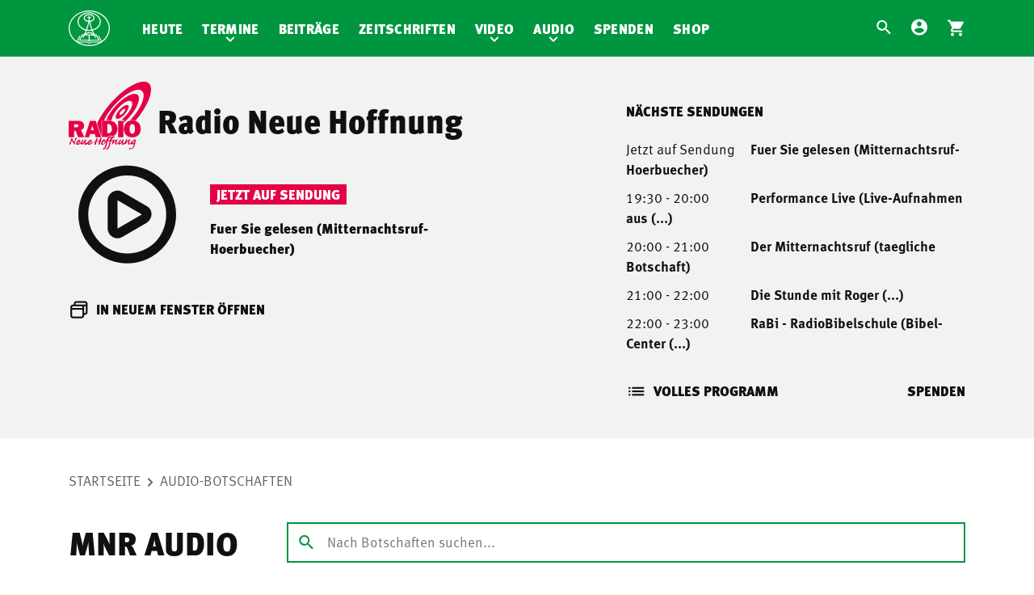

--- FILE ---
content_type: text/html; charset=UTF-8
request_url: https://www.mnr.ch/audio-botschaften/page/3/
body_size: 9284
content:
<!DOCTYPE html>
<html lang="de">
<head>
    <meta name="viewport" content="width=device-width, initial-scale=1.0, maximum-scale=1.0, user-scalable=no">

    <meta charset="UTF-8"/>
    
            <link rel="preload" href="https://cdn.mnr.ch/2f8cf9c/core.css" as="style">
        <link rel="preload" href="https://cdn.mnr.ch/2f8cf9c/runtime.js" as="script">
        <link rel="preload" href="https://cdn.mnr.ch/2f8cf9c/core.js" as="script">

        <link rel="preload" href="https://cdn.mnr.ch/2f8cf9c/fonts/mnr-icons.woff2" as="font" crossorigin="anonymous">
        <link rel="preload" href="https://cdn.mnr.ch/2f8cf9c/fonts/3d3282e8-e471-4944-a58d-d4f21fcbf521.woff2" as="font" crossorigin="anonymous">
        <link rel="preload" href="https://cdn.mnr.ch/2f8cf9c/fonts/1c8a3b4f-c749-4e41-a712-de3ab5af73cf.woff2" as="font" crossorigin="anonymous">
        <link rel="preload" href="https://cdn.mnr.ch/2f8cf9c/fonts/71835da3-739d-453e-b3b5-79658493ed44.woff2" as="font" crossorigin="anonymous">
        <link rel="preload" href="https://cdn.mnr.ch/2f8cf9c/fonts/9d126602-aa08-42ca-8df3-8c2d29b77364.woff2" as="font" crossorigin="anonymous">
    
            <link rel="stylesheet" href="https://cdn.mnr.ch/2f8cf9c/core.css"><link media="all" href="https://cdn-ch.mnr.ch/wp-content/optimized/2/css/main_c1f64a709437a3ac175d599df31980b6.css" rel="stylesheet">
    
        <meta name='robots' content='index, follow, max-image-preview:large, max-snippet:-1, max-video-preview:-1' />
	
	
	
	<title>Audio-Botschaften - Mitternachtsruf</title>
	<link rel="canonical" href="https://www.mnr.ch/botschaften/page/3/" />
	<link rel="prev" href="https://www.mnr.ch/botschaften/page/2/" />
	<meta property="og:locale" content="de_DE" />
	<meta property="og:type" content="website" />
	<meta property="og:title" content="Audio-Botschaften - Mitternachtsruf" />
	<meta property="og:url" content="https://www.mnr.ch/botschaften/" />
	<meta property="og:site_name" content="Mitternachtsruf" />
	<meta name="twitter:card" content="summary_large_image" />
	<script type="application/ld+json" class="yoast-schema-graph">{"@context":"https://schema.org","@graph":[{"@type":"CollectionPage","@id":"https://www.mnr.ch/botschaften/","url":"https://www.mnr.ch/botschaften/page/3/","name":"Audio-Botschaften - Mitternachtsruf","isPartOf":{"@id":"https://www.mnr.ch/#website"},"breadcrumb":{"@id":"https://www.mnr.ch/botschaften/page/3/#breadcrumb"},"inLanguage":"de"},{"@type":"BreadcrumbList","@id":"https://www.mnr.ch/botschaften/page/3/#breadcrumb","itemListElement":[{"@type":"ListItem","position":1,"name":"Home","item":"https://www.mnr.ch/"},{"@type":"ListItem","position":2,"name":"Botschaften"}]},{"@type":"WebSite","@id":"https://www.mnr.ch/#website","url":"https://www.mnr.ch/","name":"Mitternachtsruf","description":"","potentialAction":[{"@type":"SearchAction","target":{"@type":"EntryPoint","urlTemplate":"https://www.mnr.ch/?s={search_term_string}"},"query-input":{"@type":"PropertyValueSpecification","valueRequired":true,"valueName":"search_term_string"}}],"inLanguage":"de"}]}</script>
	


<link href='https://cdn.mnr.ch' rel='preconnect' />
<link href='https://cdn-ch.mnr.ch' rel='preconnect' />
<link rel="alternate" type="application/rss+xml" title="Mitternachtsruf &raquo; Audio-Botschaften Feed" href="https://www.mnr.ch/audio-botschaften/feed/" />














<script type="text/javascript" id="contact_script-js-extra">
/* <![CDATA[ */
var contact_error_messages = {"email_missing":"Die E-Mail-Adresse ist erforderlich.","subject_missing":"Der Betreff ist erforderlich.","contact_message_missing":"Die Nachricht ist erforderlich."};
/* ]]> */
</script>
<link rel="https://api.w.org/" href="https://www.mnr.ch/wp-json/" /><link rel="EditURI" type="application/rsd+xml" title="RSD" href="https://www.mnr.ch/xmlrpc.php?rsd" />

		<script>
			document.documentElement.className = document.documentElement.className.replace('no-js', 'js');
		</script>
		

        <link rel="shortcut icon" href="https://www.mnr.ch/wp-content/themes/v2-theme-mnr.ch/dist/images/favicon.ico" />

    <meta name="theme-color" content="#FFFFFF">
</head>
<body     class="archive paged post-type-archive post-type-archive-records paged-3 post-type-paged-3 records audio-archive audio-page audio-botschaften"
        class="archive paged post-type-archive post-type-archive-records paged-3 post-type-paged-3 audio-page programm audio-botschaften"
        class="archive paged post-type-archive post-type-archive-records paged-3 post-type-paged-3 audio-botschaften"


>
    <div class="page">
        <header class="container">
            <div class="row">
                <div class="logo-container ">
                                            <a href="/">
                            <img src="https://cdn.mnr.ch/2f8cf9c/images/mnr.svg" alt="Mitternachtsruf" class="logo-image"/>
                        </a>
                                    </div>

                <nav id="mobile-service-navigation" class="navigation">
                    <section class="service-navigation">
                            
<ul>
            <li class="menu-item search-menu">
    <a href="/">
        <i class="icon mnr-search"></i>
    </a>
</li>
                    <li class="menu-item account-menu">
        <a href="https://account.mnr.ch/login?returnUrl=https%3A%2F%2Fwww.mnr.ch%2Faudio-botschaften%2Fpage%2F3">
            <i class="icon mnr-account-circle"></i>
        </a>
    </li>
                <li class="menu-item cart-menu">
    <a href="https://www.mnr.ch/shop/warenkorb/">
        <div class="cart-item-indicator-wrapper">
            <i class="icon mnr-shopping-cart"></i>
            <div class="cart-item-indicator">
                <div class="cart-items">
                    <span class="quantity">1</span>
                </div>
            </div>
        </div>
    </a>
</li>
    </ul>
                    </section>
                </nav>

                
                <nav id="navigation" class="navigation">
                    
                    <section class="main-navigation ">
                            <ul class="nav-main">
            <li class="menu-item  menu-item menu-item-type-post_type menu-item-object-page menu-item-20524">
            <a href="https://www.mnr.ch/heute/">Heute</a>
                    </li>
            <li class="menu-item  menu-item menu-item-type-post_type menu-item-object-page menu-item-103150 menu-item-has-children">
            <a href="https://www.mnr.ch/termine/">Termine</a>
                            <ul class="sub-menu">
                                            <li class="menu-item">
                            <a href="https://www.mnr.ch/termine/">Übersicht</a>
                        </li>
                                            <li class="menu-item">
                            <a href="https://www.mnr.ch/events/">Events</a>
                        </li>
                                            <li class="menu-item">
                            <a href="https://www.mnr.ch/bibelstudienreisen/">Bibelstudien-Reisen</a>
                        </li>
                                    </ul>
                    </li>
            <li class="menu-item  menu-item menu-item-type-post_type menu-item-object-page menu-item-45369">
            <a href="https://www.mnr.ch/beitraege/">Beiträge</a>
                    </li>
            <li class="menu-item  menu-item menu-item-type-custom menu-item-object-custom menu-item-20531">
            <a href="/zeitschriften">Zeitschriften</a>
                    </li>
            <li class="menu-item  menu-item menu-item-type-post_type menu-item-object-page menu-item-47454 menu-item-has-children">
            <a href="https://www.mnr.ch/video/">Video</a>
                            <ul class="sub-menu">
                                            <li class="menu-item">
                            <a href="https://www.mnr.ch/video/">Übersicht</a>
                        </li>
                                            <li class="menu-item">
                            <a href="https://www.mnr.ch/video/videos/">Videos</a>
                        </li>
                                            <li class="menu-item">
                            <a href="https://www.mnr.ch/video/playlists/">Playlists</a>
                        </li>
                                            <li class="menu-item">
                            <a href="https://www.mnr.ch/video/livestream/">Livestream</a>
                        </li>
                                    </ul>
                    </li>
            <li class="menu-item  menu-item menu-item-type-post_type menu-item-object-page menu-item-90073 menu-item-has-children">
            <a href="https://www.mnr.ch/audio/">Audio</a>
                            <ul class="sub-menu">
                                            <li class="menu-item">
                            <a href="https://www.mnr.ch/audio/">Übersicht</a>
                        </li>
                                            <li class="menu-item">
                            <a href="https://www.mnr.ch/audio-category/botschaft-aus-der-zionshalle/">Botschaft aus der Zionshalle</a>
                        </li>
                                            <li class="menu-item">
                            <a href="https://www.mnr.ch/audio-category/rnh-der-mitternachtsruf/">RNH-Botschaften</a>
                        </li>
                                            <li class="menu-item">
                            <a href="https://www.mnr.ch/audio/informationen/">Informationen</a>
                        </li>
                                    </ul>
                    </li>
            <li class="menu-item  menu-item menu-item-type-post_type menu-item-object-page menu-item-20541">
            <a href="https://www.mnr.ch/spenden/">Spenden</a>
                    </li>
            <li class="menu-item  menu-item menu-item-type-post_type menu-item-object-page menu-item-20535">
            <a href="https://www.mnr.ch/shop/">Shop</a>
                    </li>
    </ul>
                        
<aside id="searchview" class="searchview" role="search">
    <div id="pmx-search-form" class="search-form-wrapper searchview-content">
        <form id="searchform" class="search-form searchform" action="https://www.mnr.ch/suche/default/" method="get">
            <div class="searchform-wrapper">

                <input type="text" data-min-query-length="2" name="q" value="" autocomplete="off" id="searchform-input" class="search-query-field searchform-input" placeholder="Suche nach..."/>

                <button id="searchform-submit" class="searchform-submit" type="submit" aria-label="Submit">
                    <i class="icon mnr-search"></i>
                </button>
                <button id="searchform-reset" class="searchform-reset" type="reset" aria-label="Clear Search">
                    <i class="icon mnr-close"></i>
                </button>

                <button id="searchview-close" class="searchview-close" aria-label="Suche schliessen">
                    <span class="searchview-close-wrapper">
                        <span class="searchview-close-left"></span>

                        <span class="searchview-close-right"></span>
                    </span>
                </button>
            </div>
        </form>

        <aside id="searchresults" class="searchresults" data-string-suggestions="Suggested Searches" data-string-noresults="">
            <section class="search-autosuggest-container searchresults-section">
                <ul class="search-autosuggest-box searchresults-list">
                </ul>
            </section>
        </aside>

    </div>

    <div id="mobile-indicator"></div>
</aside>
                                </section>
                    <section class="service-navigation">
                        
                            
<ul>
            <li class="menu-item search-menu">
    <a href="/">
        <i class="icon mnr-search"></i>
    </a>
</li>
                    <li class="menu-item account-menu">
        <a href="https://account.mnr.ch/login?returnUrl=https%3A%2F%2Fwww.mnr.ch%2Faudio-botschaften%2Fpage%2F3">
            <i class="icon mnr-account-circle"></i>
        </a>
    </li>
                <li class="menu-item cart-menu">
    <a href="https://www.mnr.ch/shop/warenkorb/">
        <div class="cart-item-indicator-wrapper">
            <i class="icon mnr-shopping-cart"></i>
            <div class="cart-item-indicator">
                <div class="cart-items">
                    <span class="quantity">1</span>
                </div>
            </div>
        </div>
    </a>
</li>
    </ul>
                    </section>
                </nav>

                <div class="responsive-navigation ">
                    <button class="hamburger" type="button" aria-label="Navigation" aria-controls="navigation">
                          <span class="hamburger-box">
                            <span class="hamburger-inner"></span>
                          </span>
                    </button>
                </div>

            </div>
        </header>

        
        <section class="container">
                            <div class="row body-row">
                    
    
            
<div class="radio-container">
    <div class="radio-box">
        <div class="grid">
            <div class="1/1--small 1/2--medium grid__cell">
                <div class="radio-info">
                    <div class="radio-title">
                        <div class="radio-logo">
                            <img data-src="https://cdn-ch.mnr.ch/wp-content/themes/v2-theme-base/dist/images/rnh-logo.svg" src="[data-uri]" class="lazyload" />
                        </div>
                        <span class="title">
                            <h1 class="big-title no-transform">Radio Neue Hoffnung</h1>
                            <h2 class="small-title no-transform">Radio Neue Hoffnung</h2>
                        </span>

                        <span class="play-button"><i class="mnr-play"></i></span>
                        <span class="collapse-button"><i class="mnr-down"></i></span>

                    </div>
                    <div class="radio-player">
                        <div class="play-button">
                            <i class="mnr-play"></i>
                            <div class="player">
                                
                                <audio controls="controls" id="player" controls="controls" crossorigin="anonymous">
                                    <source src="https://stream.mnr.ch/rnh-mp3">
                                    No stream available at the moment
                                </audio>
                            </div>
                        </div>
                        <div class="current-program">
                            <span class="on-air-label">JETZT AUF SENDUNG</span>

                            
                            <div class="title">Fuer Sie gelesen (Mitternachtsruf-Hoerbuecher)</div>
                        </div>
                    </div>

                    <a class="open-in-new" href="#">
                        <i class="mnr-newwindow"></i>IN NEUEM FENSTER ÖFFNEN
                    </a>
                </div>
            </div>
            <div class="1/1--small 1/2--medium grid__cell">
                <div class="program-info">
                    <div class="program-title fs-text-black">
                        NÄCHSTE SENDUNGEN
                    </div>
                    <div class="program-list" data-current-program-label="Jetzt auf Sendung">
                                                <ul>
                                                                                                <li class="list-item current" data-starts="19:00">
                                        <span class="program-time">
                                                                                            Jetzt auf Sendung
                                                                                    </span>
                                        <span class="title">Fuer Sie gelesen (Mitternachtsruf-Hoerbuecher)</span>
                                    </li>
                                                                    <li class="list-item " data-starts="19:30">
                                        <span class="program-time">
                                                                                            19:30 - 20:00
                                                                                    </span>
                                        <span class="title">Performance Live (Live-Aufnahmen aus (...)</span>
                                    </li>
                                                                    <li class="list-item " data-starts="20:00">
                                        <span class="program-time">
                                                                                            20:00 - 21:00
                                                                                    </span>
                                        <span class="title">Der Mitternachtsruf (taegliche Botschaft)</span>
                                    </li>
                                                                    <li class="list-item " data-starts="21:00">
                                        <span class="program-time">
                                                                                            21:00 - 22:00
                                                                                    </span>
                                        <span class="title">Die Stunde mit Roger (...)</span>
                                    </li>
                                                                    <li class="list-item " data-starts="22:00">
                                        <span class="program-time">
                                                                                            22:00 - 23:00
                                                                                    </span>
                                        <span class="title">RaBi - RadioBibelschule (Bibel-Center (...)</span>
                                    </li>
                                                                                    </ul>
                    </div>
                    <div class="program-footer">
                                                    <a class="link-full-program" href="https://www.mnr.ch/audio/radio-programm/"><i class="mnr-list"></i>VOLLES PROGRAMM</a>
                                                                        <a class="link-donation" href="https://www.mnr.ch/spenden/?dt=RNH" target="_blank">SPENDEN</a>
                    </div>
                </div>

            </div>
        </div>
    </div>

</div>

    
    <nav class="breadcrumb" role="breadcrumb">
    <ol>
                    <li class="item-visible">
                <a  href="https://www.mnr.ch">Startseite</a>
            </li>
                    <li class="item-active">
                <a onclick="return false"  href="https://www.mnr.ch/audio-botschaften/">Audio-Botschaften</a>
            </li>
            </ol>
</nav>


    <section class="page-header">

        <h1 class="flex">
            MNR Audio

        </h1>

        <div class="search-container">
                                        
<div id="pmx-search-form-audio" class="search-form-wrapper searchview-content">
    <form id="searchform-audio" class="search-form searchform" action="https://www.mnr.ch/audio/audio-suche/audio/" method="get">
        <div class="searchform-wrapper">

            <input type="text" data-min-query-length="2" name="q" value="" autocomplete="off" id="searchform-input-audio" class="search-query-field searchform-input" placeholder="Nach Botschaften suchen..."/>

            <button id="searchform-submit-audio" class="searchform-submit" type="submit" aria-label="Submit">
                <i class="icon mnr-search"></i>
            </button>

        </div>
    </form>

    <aside id="searchresults-audio" class="searchresults" data-string-suggestions="Suggested Searches" data-string-noresults="">
        <section class="search-autosuggest-container searchresults-section">
            <ul class="search-autosuggest-box searchresults-list">
            </ul>
        </section>
    </aside>
</div>


                    </div>

    </section>

    <div class="audio-nav content-nav">
        <nav class="navigation">
            <div class="main-navigation">
                <ul>
                                                                    <li class="menu-item audio-home menu-item menu-item-type-post_type menu-item-object-page menu-item-90068">
                                                        
                            

                                                                                                                        
                            <a href="https://www.mnr.ch/audio/" class="audio-home">
                                <i class="mnr-house"></i>

                                <span class="menu-text">
                                    Audio
                                </span>

                                                            </a>
                        </li>
                                                                    <li class="menu-item botschaft-aus-der-zionshalle menu-item menu-item-type-taxonomy menu-item-object-record-category menu-item-90070">
                                                        
                            

                                                            
                                                                                                                                                                    
                            <a href="https://www.mnr.ch/audio-category/botschaft-aus-der-zionshalle/" class="botschaft-aus-der-zionshalle">
                                <i class="mnr-podium"></i>

                                <span class="menu-text">
                                    Botschaften aus der Zionshalle
                                </span>

                                                            </a>
                        </li>
                                                                    <li class="menu-item rnh-messages menu-item menu-item-type-taxonomy menu-item-object-record-category menu-item-90071">
                                                        
                            

                                                            
                                                                                                                                                                    
                            <a href="https://www.mnr.ch/audio-category/rnh-der-mitternachtsruf/" class="rnh-messages">
                                <i class="mnr-broadcast"></i>

                                <span class="menu-text">
                                    RNH-Botschaften
                                </span>

                                                            </a>
                        </li>
                                                                    <li class="menu-item audio-information menu-item menu-item-type-post_type menu-item-object-page menu-item-90069">
                                                        
                            

                                                                                                                        
                            <a href="https://www.mnr.ch/audio/informationen/" class="audio-information">
                                <i class="mnr-info-circle"></i>

                                <span class="menu-text">
                                    Informationen
                                </span>

                                                            </a>
                        </li>
                                    </ul>
            </div>
        </nav>
    </div>

        
<div class="categories">
    </div>

<section>
    <div class="grid posts-list audio-list">
        <div class="audio-list-wrapper">
                            <div class="grid__cell 1/1 1/2--large 1/3--extra_large">
                        <div class="box audio-container row-box">
        
                            
        
        <div class="top-content">
            
                            <span class="tag">
                    <a href="https://www.mnr.ch/audio-category/botschaft-aus-der-zionshalle/">Botschaft Zionshalle</a>
                </span>
            
                                        
                    </div>

        <div class="title">
            <a href="https://www.mnr.ch/audio-botschaften/verstockte-herz-des-pharaoh/">Das verstockte Herz</a>
        </div>

        <div class="meta-data">
                            <div content="published-date">
                    So., 19. Oktober 2025
                </div>
                        
                            <div class="speakers">
                                            <span class="speaker">Thomas Lieth</span>                                     </div>
                    </div>

        <div class="bottom-content">
            <a class="more play" href="https://www.mnr.ch/audio-botschaften/verstockte-herz-des-pharaoh/">
                Abspielen
            </a>
            <div class="duration">
                                                                                46:40
                                                </div>
        </div>
    </div>

                </div>
                            <div class="grid__cell 1/1 1/2--large 1/3--extra_large">
                        <div class="box audio-container row-box">
        
                            
        
        <div class="top-content">
            
                            <span class="tag">
                    <a href="https://www.mnr.ch/audio-category/botschaft-aus-der-zionshalle/">Botschaft Zionshalle</a>
                </span>
            
                                        
                    </div>

        <div class="title">
            <a href="https://www.mnr.ch/audio-botschaften/dunkle_zuversicht/">Zuversicht in dunkler werdenden Zeiten (Hebräer 10)</a>
        </div>

        <div class="meta-data">
                            <div content="published-date">
                    So., 12. Oktober 2025
                </div>
                        
                            <div class="speakers">
                                            <span class="speaker">Klaus Eberwein</span>                                     </div>
                    </div>

        <div class="bottom-content">
            <a class="more play" href="https://www.mnr.ch/audio-botschaften/dunkle_zuversicht/">
                Abspielen
            </a>
            <div class="duration">
                                                                                52:23
                                                </div>
        </div>
    </div>

                </div>
                            <div class="grid__cell 1/1 1/2--large 1/3--extra_large">
                        <div class="box audio-container row-box">
        
                            
        
        <div class="top-content">
            
                            <span class="tag">
                    <a href="https://www.mnr.ch/audio-category/botschaft-aus-der-zionshalle/">Botschaft Zionshalle</a>
                </span>
            
                                        
                    </div>

        <div class="title">
            <a href="https://www.mnr.ch/audio-botschaften/gottes-berufung/">Gottes Berufung erkennen und leben (Jona 1-2)</a>
        </div>

        <div class="meta-data">
                            <div content="published-date">
                    So., 5. Oktober 2025
                </div>
                        
                            <div class="speakers">
                                            <span class="speaker">Michael Kotsch</span>                                     </div>
                    </div>

        <div class="bottom-content">
            <a class="more play" href="https://www.mnr.ch/audio-botschaften/gottes-berufung/">
                Abspielen
            </a>
            <div class="duration">
                                                                                41:55
                                                </div>
        </div>
    </div>

                </div>
                            <div class="grid__cell 1/1 1/2--large 1/3--extra_large">
                        <div class="box audio-container row-box">
        
                            
        
        <div class="top-content">
            
                            <span class="tag">
                    <a href="https://www.mnr.ch/audio-category/botschaft-aus-der-zionshalle/">Botschaft Zionshalle</a>
                </span>
            
                                        
                    </div>

        <div class="title">
            <a href="https://www.mnr.ch/audio-botschaften/israel-a-a-g_3/">ISRAEL: auserwählt, angefochten, gesegnet - Teil III - Joel 4 und der weltweite Antisemitismus</a>
        </div>

        <div class="meta-data">
                            <div content="published-date">
                    So., 28. September 2025
                </div>
                        
                            <div class="speakers">
                                            <span class="speaker">Nathanael Winkler</span>                                     </div>
                    </div>

        <div class="bottom-content">
            <a class="more play" href="https://www.mnr.ch/audio-botschaften/israel-a-a-g_3/">
                Abspielen
            </a>
            <div class="duration">
                                                                                01:01:57
                                                </div>
        </div>
    </div>

                </div>
                            <div class="grid__cell 1/1 1/2--large 1/3--extra_large">
                        <div class="box audio-container row-box">
        
                            
        
        <div class="top-content">
            
                            <span class="tag">
                    <a href="https://www.mnr.ch/audio-category/botschaft-aus-der-zionshalle/">Botschaft Zionshalle</a>
                </span>
            
                                        
                    </div>

        <div class="title">
            <a href="https://www.mnr.ch/audio-botschaften/israel-a-a-g_2/">ISRAEL: auserwählt, angefochten, gesegnet - Teil II - Drei ewige Wahrheiten</a>
        </div>

        <div class="meta-data">
                            <div content="published-date">
                    So., 28. September 2025
                </div>
                        
                            <div class="speakers">
                                            <span class="speaker">Norbert Lieth</span>                                     </div>
                    </div>

        <div class="bottom-content">
            <a class="more play" href="https://www.mnr.ch/audio-botschaften/israel-a-a-g_2/">
                Abspielen
            </a>
            <div class="duration">
                                                                                01:03:32
                                                </div>
        </div>
    </div>

                </div>
                            <div class="grid__cell 1/1 1/2--large 1/3--extra_large">
                        <div class="box audio-container row-box">
        
                            
        
        <div class="top-content">
            
                            <span class="tag">
                    <a href="https://www.mnr.ch/audio-category/botschaft-aus-der-zionshalle/">Botschaft Zionshalle</a>
                </span>
            
                                        
                    </div>

        <div class="title">
            <a href="https://www.mnr.ch/audio-botschaften/israel-a-a-g_1/">ISRAEL: auserwählt, angefochten, gesegnet - Teil I - Warum über Israel reden?</a>
        </div>

        <div class="meta-data">
                            <div content="published-date">
                    Sa., 27. September 2025
                </div>
                        
                            <div class="speakers">
                                            <span class="speaker">Ariel Winkler</span>                                     </div>
                    </div>

        <div class="bottom-content">
            <a class="more play" href="https://www.mnr.ch/audio-botschaften/israel-a-a-g_1/">
                Abspielen
            </a>
            <div class="duration">
                                                                                44:29
                                                </div>
        </div>
    </div>

                </div>
                            <div class="grid__cell 1/1 1/2--large 1/3--extra_large">
                        <div class="box audio-container row-box">
        
                            
        
        <div class="top-content">
            
                            <span class="tag">
                    <a href="https://www.mnr.ch/audio-category/botschaft-aus-der-zionshalle/">Botschaft Zionshalle</a>
                </span>
            
                                        
                    </div>

        <div class="title">
            <a href="https://www.mnr.ch/audio-botschaften/kampf-hinter-weltpolitik/">Der geistliche Kampf hinter der Weltpolitik – Daniel 10</a>
        </div>

        <div class="meta-data">
                            <div content="published-date">
                    So., 21. September 2025
                </div>
                        
                            <div class="speakers">
                                            <span class="speaker">Philipp Ottenburg</span>                                     </div>
                    </div>

        <div class="bottom-content">
            <a class="more play" href="https://www.mnr.ch/audio-botschaften/kampf-hinter-weltpolitik/">
                Abspielen
            </a>
            <div class="duration">
                                                                                51:05
                                                </div>
        </div>
    </div>

                </div>
                            <div class="grid__cell 1/1 1/2--large 1/3--extra_large">
                        <div class="box audio-container row-box">
        
                            
        
        <div class="top-content">
            
                            <span class="tag">
                    <a href="https://www.mnr.ch/audio-category/botschaft-aus-der-zionshalle/">Botschaft Zionshalle</a>
                </span>
            
                                        
                    </div>

        <div class="title">
            <a href="https://www.mnr.ch/audio-botschaften/115099-2/">Freiheit durch Vergebung</a>
        </div>

        <div class="meta-data">
                            <div content="published-date">
                    So., 14. September 2025
                </div>
                        
                            <div class="speakers">
                                            <span class="speaker">Nathanael Winkler</span>                                     </div>
                    </div>

        <div class="bottom-content">
            <a class="more play" href="https://www.mnr.ch/audio-botschaften/115099-2/">
                Abspielen
            </a>
            <div class="duration">
                                                                                48:12
                                                </div>
        </div>
    </div>

                </div>
                            <div class="grid__cell 1/1 1/2--large 1/3--extra_large">
                        <div class="box audio-container row-box">
        
                            
        
        <div class="top-content">
            
                            <span class="tag">
                    <a href="https://www.mnr.ch/audio-category/botschaft-aus-der-zionshalle/">Botschaft Zionshalle</a>
                </span>
            
                                        
                    </div>

        <div class="title">
            <a href="https://www.mnr.ch/audio-botschaften/heavenlyhome/">Wissenswertes über das himmlische Zuhause</a>
        </div>

        <div class="meta-data">
                            <div content="published-date">
                    So., 7. September 2025
                </div>
                        
                            <div class="speakers">
                                            <span class="speaker">Norbert Lieth</span>                                     </div>
                    </div>

        <div class="bottom-content">
            <a class="more play" href="https://www.mnr.ch/audio-botschaften/heavenlyhome/">
                Abspielen
            </a>
            <div class="duration">
                                                                                49:44
                                                </div>
        </div>
    </div>

                </div>
                            <div class="grid__cell 1/1 1/2--large 1/3--extra_large">
                        <div class="box audio-container row-box">
        
                            
        
        <div class="top-content">
            
                            <span class="tag">
                    <a href="https://www.mnr.ch/audio-category/botschaft-aus-der-zionshalle/">Botschaft Zionshalle</a>
                </span>
            
                                        
                    </div>

        <div class="title">
            <a href="https://www.mnr.ch/audio-botschaften/tenreasonsforprophecy/">Zehn Gründe, warum Prophetie für jeden wichtig ist</a>
        </div>

        <div class="meta-data">
                            <div content="published-date">
                    So., 31. August 2025
                </div>
                        
                            <div class="speakers">
                                            <span class="speaker">Fredy Peter</span>                                     </div>
                    </div>

        <div class="bottom-content">
            <a class="more play" href="https://www.mnr.ch/audio-botschaften/tenreasonsforprophecy/">
                Abspielen
            </a>
            <div class="duration">
                                                                                53:54
                                                </div>
        </div>
    </div>

                </div>
                            <div class="grid__cell 1/1 1/2--large 1/3--extra_large">
                        <div class="box audio-container row-box">
        
                            
        
        <div class="top-content">
            
                            <span class="tag">
                    <a href="https://www.mnr.ch/audio-category/botschaft-aus-der-zionshalle/">Botschaft Zionshalle</a>
                </span>
            
                                        
                    </div>

        <div class="title">
            <a href="https://www.mnr.ch/audio-botschaften/unitedcross/">Schritte durch die Bibel: Epheser 2,11-22 – Eins gemacht durch das Kreuz</a>
        </div>

        <div class="meta-data">
                            <div content="published-date">
                    So., 24. August 2025
                </div>
                        
                            <div class="speakers">
                                            <span class="speaker">Samuel Rindlisbacher</span>                                     </div>
                    </div>

        <div class="bottom-content">
            <a class="more play" href="https://www.mnr.ch/audio-botschaften/unitedcross/">
                Abspielen
            </a>
            <div class="duration">
                                                                                44:07
                                                </div>
        </div>
    </div>

                </div>
                            <div class="grid__cell 1/1 1/2--large 1/3--extra_large">
                        <div class="box audio-container row-box">
        
                            
        
        <div class="top-content">
            
                            <span class="tag">
                    <a href="https://www.mnr.ch/audio-category/botschaft-aus-der-zionshalle/">Botschaft Zionshalle</a>
                </span>
            
                                        
                    </div>

        <div class="title">
            <a href="https://www.mnr.ch/audio-botschaften/kingahab-part2/">Stationen aus dem Leben Ahabs - Teil II</a>
        </div>

        <div class="meta-data">
                            <div content="published-date">
                    So., 17. August 2025
                </div>
                        
                            <div class="speakers">
                                            <span class="speaker">Thomas Lieth</span>                                     </div>
                    </div>

        <div class="bottom-content">
            <a class="more play" href="https://www.mnr.ch/audio-botschaften/kingahab-part2/">
                Abspielen
            </a>
            <div class="duration">
                                                                                48:17
                                                </div>
        </div>
    </div>

                </div>
                    </div>
    </div>

        <div class="pagination-block">
        <ul class="pagination">
                            <li class="first btn">
                    <a href="https://www.mnr.ch/audio-botschaften/" title="Erste"><i class="mnr-d-left"></i></a>
                </li>
            
                            <li class="prev btn">
                    <a href="https://www.mnr.ch/audio-botschaften/page/2/" title="Vorherige"><i class="mnr-chevron-left"></i></a>
                </li>
            
                                                <li class="number">
                        <a href="https://www.mnr.ch/audio-botschaften/" class="page-number page-numbers">1</a>
                    </li>
                                                                <li class="number">
                        <a href="https://www.mnr.ch/audio-botschaften/page/2/" class="page-number page-numbers">2</a>
                    </li>
                                                                <li class="number current">
                        <a class="page-number page-numbers current">3</a>
                    </li>
                                                                <li class="number">
                        <a href="https://www.mnr.ch/audio-botschaften/page/4/" class="page-number page-numbers">4</a>
                    </li>
                                                                <li class="number">
                        <a href="https://www.mnr.ch/audio-botschaften/page/5/" class="page-number page-numbers">5</a>
                    </li>
                                                                <li class="number">
                        <a href="https://www.mnr.ch/audio-botschaften/page/6/" class="page-number page-numbers">6</a>
                    </li>
                                                                <li class="number">
                        <a href="https://www.mnr.ch/audio-botschaften/page/7/" class="page-number page-numbers">7</a>
                    </li>
                                                                <li class="number">
                        <a href="https://www.mnr.ch/audio-botschaften/page/8/" class="page-number page-numbers">8</a>
                    </li>
                                                                <li class="number">
                        <a href="https://www.mnr.ch/audio-botschaften/page/9/" class="page-number page-numbers">9</a>
                    </li>
                                                                <li class="number current">
                        <a class="dots">&hellip;</a>
                    </li>
                                                                <li class="number">
                        <a href="https://www.mnr.ch/audio-botschaften/page/61/" class="page-number page-numbers">61</a>
                    </li>
                            
                            <li class="next btn">
                    <a href="https://www.mnr.ch/audio-botschaften/page/4/" title="Nächste">
                        <i class="mnr-chevron-right"></i>
                    </a>
                </li>
            
                            <li class="last btn">
                    <a href="https://www.mnr.ch/audio-botschaften/page/61/" title="Letzte"><i class="mnr-d-right"></i></a>
                </li>
                    </ul>
    </div>
</section>

                </div>
            
                    </section>

        <footer class="container">
            <div class="row">
                                                            <section class="navigation">
                                <ul class="nav-secondary">
            <li class="menu-item  menu-item menu-item-type-post_type menu-item-object-page menu-item-20543">
            <a href="https://www.mnr.ch/ueber-uns/" target="">
                Über uns
            </a>
                    </li>
            <li class="menu-item  menu-item menu-item-type-post_type menu-item-object-page menu-item-20544">
            <a href="https://www.mnr.ch/kontakt/" target="">
                Kontakt
            </a>
                    </li>
            <li class="menu-item  menu-item menu-item-type-post_type menu-item-object-page menu-item-20545">
            <a href="https://www.mnr.ch/impressum/" target="">
                Impressum
            </a>
                    </li>
    </ul>

    <ul class="nav-secondary second-column">
                    <li class="menu-item external-link menu-item menu-item-type-custom menu-item-object-custom menu-item-20548">
                <a href="https://gemeinde.mnr.ch/" target="_blank">
                    Gemeinde Dübendorf
                </a>
                            </li>
                    <li class="menu-item external-link menu-item menu-item-type-custom menu-item-object-custom menu-item-80242">
                <a href="https://www.mnrbern.ch" target="_blank">
                    Gemeinde Bern
                </a>
                            </li>
                    <li class="menu-item external-link menu-item menu-item-type-custom menu-item-object-custom menu-item-112902">
                <a href="https://www.mnrnaters.ch/" target="_blank">
                    Gemeinde Naters
                </a>
                            </li>
                    <li class="menu-item external-link menu-item menu-item-type-custom menu-item-object-custom menu-item-20549">
                <a href="https://www.gbsm.ch/" target="_blank">
                    GBSM
                </a>
                            </li>
                    <li class="menu-item external-link menu-item menu-item-type-custom menu-item-object-custom menu-item-20550">
                <a href="https://beth-shalom.reisen/" target="_blank">
                    Israelreisen
                </a>
                            </li>
                    <li class="menu-item external-link menu-item menu-item-type-custom menu-item-object-custom menu-item-20551">
                <a href="http://www.sz-zion.ch/" target="_blank">
                    Seniorenzentrum Zion
                </a>
                            </li>
                    <li class="menu-item external-link menu-item menu-item-type-custom menu-item-object-custom menu-item-20552">
                <a href="https://doc.mnr.ch/de/datenschutzbestimmungen/" target="_blank">
                    Datenschutzbestimmungen
                </a>
                            </li>
            </ul>

                                                            <div class="social-media-links">
                                    <ul>
                                        <li>
                                            <a href="https://www.facebook.com/mitternachtsruf/" target="_blank">
                                                <img data-src="https://cdn.mnr.ch/2f8cf9c/images/facebook.svg" alt="Facebook" src="[data-uri]" class="lazyload" />
                                            </a>
                                        </li>
                                        <li>
                                            <a href="https://twitter.com/Mitternachtsruf" target="_blank">
                                                <img data-src="https://cdn.mnr.ch/2f8cf9c/images/twitter.svg" alt="Twitter" src="[data-uri]" class="lazyload" />
                                            </a>
                                        </li>
                                        <li>
                                            <a href="https://www.instagram.com/mitternachtsruf/" target="_blank">
                                                <img data-src="https://cdn.mnr.ch/2f8cf9c/images/instagram.svg" alt="Instagram" src="[data-uri]" class="lazyload" />
                                            </a>
                                        </li>
                                        <li>
                                            <a href="https://www.youtube.com/mitternachtsruf" target="_blank">
                                                <img data-src="https://cdn.mnr.ch/2f8cf9c/images/youtube.svg" alt="YouTube" src="[data-uri]" class="lazyload" />
                                            </a>
                                        </li>
                                    </ul>
                                </div>
                                                    </section>
                    
                        <section class="second-footer-line with-payment-icons">
        <div class="copyright">
                            &copy; Copyright 2025
                                    Missionswerk Mitternachtsruf
                                    </div>
                    <div class="payment-methods">
                <ul class="payment-methods-container">
                    <li>
                        <img data-src="https://cdn.mnr.ch/2f8cf9c/images/ccVisa.svg" alt="Visa" src="[data-uri]" class="lazyload" />
                    </li>
                    <li>
                        <img data-src="https://cdn.mnr.ch/2f8cf9c/images/ccMaster.svg" alt="MasterCard" src="[data-uri]" class="lazyload" />
                    </li>
                    <li>
                        <img data-src="https://cdn.mnr.ch/2f8cf9c/images/ccAmerican.svg" alt="American Express" src="[data-uri]" class="lazyload" />
                    </li>
                                        <li>
                        <img data-src="https://cdn.mnr.ch/2f8cf9c/images/ccPPal.svg" alt="PayPal" src="[data-uri]" class="lazyload" />
                    </li>
                    <li>
                        <img data-src="https://cdn.mnr.ch/2f8cf9c/images/bank.svg" alt="Bank" src="[data-uri]" class="lazyload" />
                    </li>
                    <li>
                        <img data-src="https://cdn.mnr.ch/2f8cf9c/images/ccApplePay.svg" alt="Apple Pay" src="[data-uri]" class="lazyload" />
                    </li>
                    <li>
                        <img data-src="https://cdn.mnr.ch/2f8cf9c/images/ccGooglePay.svg" alt="Google Pay" src="[data-uri]" class="lazyload" />
                    </li>
                </ul>
            </div>
            </section>
                            </div>
        </footer>
    </div>

<script type="text/javascript">var mnrLocale = "de";</script>
    <script type="text/javascript" src="https://cdn.mnr.ch/2f8cf9c/runtime.js"></script>
    <script type="text/javascript" src="https://cdn.mnr.ch/2f8cf9c/core.js"></script>

        <script><!-- Matomo -->
  var _paq = window._paq || [];
  /* tracker methods like "setCustomDimension" should be called before "trackPageView" */
  
  _paq.push(['trackPageView']);
  _paq.push(['enableLinkTracking']);
  _paq.push(['requireCookieConsent']);
  (function() {
    var u="//analytics.mnr.ch/";
    _paq.push(['setTrackerUrl', u+'matomo.php']);
    _paq.push(['setSiteId', '1']);
    var d=document, g=d.createElement('script'), s=d.getElementsByTagName('script')[0];
    g.type='text/javascript'; g.async=true; g.defer=true; g.src=u+'matomo.js'; s.parentNode.insertBefore(g,s);
  })();
<!-- End Matomo Code --></script><script type="text/javascript" src="https://cdn-ch.mnr.ch/wp-includes/js/dist/hooks.min.js?ver=a3777de93b03b8a2423bc5779c8626d4" id="wp-hooks-js"></script>
<script type="text/javascript" src="https://cdn-ch.mnr.ch/wp-includes/js/dist/i18n.min.js?ver=1856acffd647d542a24c9eef9ddfd912" id="wp-i18n-js"></script>
<script type="text/javascript" id="wp-i18n-js-after">
/* <![CDATA[ */
wp.i18n.setLocaleData( { 'text direction\u0004ltr': [ 'ltr' ] } );
/* ]]> */
</script>

<script type="text/javascript" id="contact-form-7-js-translations">
/* <![CDATA[ */
( function( domain, translations ) {
	var localeData = translations.locale_data[ domain ] || translations.locale_data.messages;
	localeData[""].domain = domain;
	wp.i18n.setLocaleData( localeData, domain );
} )( "contact-form-7", {"translation-revision-date":"2025-02-03 17:24:24+0000","generator":"GlotPress\/4.0.1","domain":"messages","locale_data":{"messages":{"":{"domain":"messages","plural-forms":"nplurals=2; plural=n != 1;","lang":"de"},"This contact form is placed in the wrong place.":["Dieses Kontaktformular wurde an der falschen Stelle platziert."],"Error:":["Fehler:"]}},"comment":{"reference":"includes\/js\/index.js"}} );
/* ]]> */
</script>
<script type="text/javascript" id="contact-form-7-js-before">
/* <![CDATA[ */
var wpcf7 = {
    "api": {
        "root": "https:\/\/www.mnr.ch\/wp-json\/",
        "namespace": "contact-form-7\/v1"
    }
};
/* ]]> */
</script>

<script type="text/javascript" id="mnr_sso_front_js-js-extra">
/* <![CDATA[ */
var ssoAjax = {"ajaxurl":"https:\/\/www.mnr.ch\/wp-admin\/admin-ajax.php","wpversion":"6.7.2","request":{"request_url":"https:\/\/account.mnr.ch\/check\/is-authorized","is_authenticated":false,"authorization_url":"https:\/\/account.mnr.ch\/login"}};
/* ]]> */
</script>

<script type="text/javascript" id="v2_theme_base_base_scripts-js-extra">
/* <![CDATA[ */
var search_messages = {"authors_and_products":"Produkte und Autoren","products_suggestions":"Produkt-Vorschl\u00e4ge","search_suggestions":"Such-Vorschl\u00e4ge","author":"Autor"};
/* ]]> */
</script>

<script type="text/javascript" id="mediaelement-core-js-before">
/* <![CDATA[ */
var mejsL10n = {"language":"de","strings":{"mejs.download-file":"Datei herunterladen","mejs.install-flash":"Du verwendest einen Browser, der nicht den Flash-Player aktiviert oder installiert hat. Bitte aktiviere dein Flash-Player-Plugin oder lade die neueste Version von https:\/\/get.adobe.com\/flashplayer\/ herunter","mejs.fullscreen":"Vollbild","mejs.play":"Abspielen","mejs.pause":"Pause","mejs.time-slider":"Zeit-Schieberegler","mejs.time-help-text":"Benutze die Pfeiltasten Links\/Rechts, um 1 Sekunde vorzuspringen, und die Pfeiltasten Hoch\/Runter, um 10 Sekunden vorzuspringen.","mejs.live-broadcast":"Live-\u00dcbertragung","mejs.volume-help-text":"Pfeiltasten Hoch\/Runter benutzen, um die Lautst\u00e4rke zu regeln.","mejs.unmute":"Laut schalten","mejs.mute":"Stumm","mejs.volume-slider":"Lautst\u00e4rkeregler","mejs.video-player":"Video-Player","mejs.audio-player":"Audio-Player","mejs.captions-subtitles":"Beschriftungen\/Untertitel","mejs.captions-chapters":"Kapitel","mejs.none":"Keine","mejs.afrikaans":"Afrikaans","mejs.albanian":"Albanisch","mejs.arabic":"Arabisch","mejs.belarusian":"Wei\u00dfrussisch","mejs.bulgarian":"Bulgarisch","mejs.catalan":"Katalanisch","mejs.chinese":"Chinesisch","mejs.chinese-simplified":"Chinesisch (Vereinfacht)","mejs.chinese-traditional":"Chinesisch (Traditionell)","mejs.croatian":"Kroatisch","mejs.czech":"Tschechisch","mejs.danish":"D\u00e4nisch","mejs.dutch":"Niederl\u00e4ndisch","mejs.english":"Englisch","mejs.estonian":"Estnisch","mejs.filipino":"Filipino","mejs.finnish":"Finnisch","mejs.french":"Franz\u00f6sisch","mejs.galician":"Galicisch","mejs.german":"Deutsch","mejs.greek":"Griechisch","mejs.haitian-creole":"Haitianisches Kreolisch","mejs.hebrew":"Hebr\u00e4isch","mejs.hindi":"Hindi","mejs.hungarian":"Ungarisch","mejs.icelandic":"Isl\u00e4ndisch","mejs.indonesian":"Indonesisch","mejs.irish":"Irisch","mejs.italian":"Italienisch","mejs.japanese":"Japanisch","mejs.korean":"Koreanisch","mejs.latvian":"Lettisch","mejs.lithuanian":"Litauisch","mejs.macedonian":"Mazedonisch","mejs.malay":"Malaiisch","mejs.maltese":"Maltesisch","mejs.norwegian":"Norwegisch","mejs.persian":"Persisch","mejs.polish":"Polnisch","mejs.portuguese":"Portugiesisch","mejs.romanian":"Rum\u00e4nisch","mejs.russian":"Russisch","mejs.serbian":"Serbisch","mejs.slovak":"Slowakisch","mejs.slovenian":"Slowenisch","mejs.spanish":"Spanisch","mejs.swahili":"Suaheli","mejs.swedish":"Schwedisch","mejs.tagalog":"Tagalog","mejs.thai":"Thail\u00e4ndisch","mejs.turkish":"T\u00fcrkisch","mejs.ukrainian":"Ukrainisch","mejs.vietnamese":"Vietnamesisch","mejs.welsh":"Walisisch","mejs.yiddish":"Jiddisch"}};
/* ]]> */
</script>


<script type="text/javascript" id="mediaelement-js-extra">
/* <![CDATA[ */
var _wpmejsSettings = {"pluginPath":"\/wp-includes\/js\/mediaelement\/","classPrefix":"mejs-","stretching":"responsive","audioShortcodeLibrary":"mediaelement","videoShortcodeLibrary":"mediaelement"};
/* ]]> */
</script>





                <script type="text/javascript">
        var pmxSearchForm = null;
        var minSearchQueryLength = 2;

        jQuery(document).ready(function () {
            pmxSearchForm = new PmxSearch(
                jQuery('#pmx-search-form form'),
                jQuery('#pmx-search-form .search-query-field'),
                jQuery('#pmx-search-form .search-autosuggest-box'),
                minSearchQueryLength
            );
            pmxSearchForm.initialize();
        });
    </script>
    

    <script type="text/javascript">
        jQuery(document).ready(function () {

            var pmxSearchForm = null;
            var minSearchQueryLength = 2;

                if (typeof PmxSearch != 'undefined') {
                    pmxSearchForm = new PmxSearch(
                        jQuery('#pmx-search-form-audio form'),
                        jQuery('#pmx-search-form-audio .search-query-field'),
                        jQuery('#pmx-search-form-audio .search-autosuggest-box'),
                        minSearchQueryLength
                    );
                    pmxSearchForm.initialize();

                    $(document).mouseup(function(e) {
                        var container = $(".search-container");

                        // if the target of the click isn't the container nor a descendant of the container
                        if (!container.is(e.target) && container.has(e.target).length === 0) {
                            pmxSearchForm.elForm.trigger("reset");
                            pmxSearchForm.elAutosuggestContainer.html('');
                        }
                    });
                }
        });
    </script>

    <div class="overlay overlay-scale"></div>
<script defer src="https://cdn-ch.mnr.ch/wp-content/optimized/2/js/main_3dbe84c70f0688d925c60d11624c62e9.js"></script></body>
</html>


--- FILE ---
content_type: text/css
request_url: https://cdn-ch.mnr.ch/wp-content/optimized/2/css/main_c1f64a709437a3ac175d599df31980b6.css
body_size: 79487
content:
img:is([sizes="auto" i],[sizes^="auto," i]){contain-intrinsic-size:3000px 1500px}
@keyframes splide-loading{0%{transform:rotate(0)}to{transform:rotate(1turn)}}.splide__track--draggable{-webkit-touch-callout:none;-webkit-user-select:none;-ms-user-select:none;user-select:none}.splide__track--fade>.splide__list>.splide__slide{margin:0!important;opacity:0;z-index:0}.splide__track--fade>.splide__list>.splide__slide.is-active{opacity:1;z-index:1}.splide--rtl{direction:rtl}.splide__track--ttb>.splide__list{display:block}.splide__container{box-sizing:border-box;position:relative}.splide__list{backface-visibility:hidden;display:-ms-flexbox;display:flex;height:100%;margin:0!important;padding:0!important}.splide.is-initialized:not(.is-active) .splide__list{display:block}.splide__pagination{-ms-flex-align:center;align-items:center;display:-ms-flexbox;display:flex;-ms-flex-wrap:wrap;flex-wrap:wrap;-ms-flex-pack:center;justify-content:center;margin:0;pointer-events:none}.splide__pagination li{display:inline-block;line-height:1;list-style-type:none;margin:0;pointer-events:auto}.splide:not(.is-overflow) .splide__pagination{display:none}.splide__progress__bar{width:0}.splide{position:relative;visibility:hidden}.splide.is-initialized,.splide.is-rendered{visibility:visible}.splide__slide{backface-visibility:hidden;box-sizing:border-box;-ms-flex-negative:0;flex-shrink:0;list-style-type:none!important;margin:0;position:relative}.splide__slide img{vertical-align:bottom}.splide__spinner{animation:splide-loading 1s linear infinite;border:2px solid #999;border-left-color:transparent;border-radius:50%;bottom:0;contain:strict;display:inline-block;height:20px;left:0;margin:auto;position:absolute;right:0;top:0;width:20px}.splide__sr{clip:rect(0 0 0 0);border:0;height:1px;margin:-1px;overflow:hidden;padding:0;position:absolute;width:1px}.splide__toggle.is-active .splide__toggle__play,.splide__toggle__pause{display:none}.splide__toggle.is-active .splide__toggle__pause{display:inline}.splide__track{overflow:hidden;position:relative;z-index:0}.fs-body,[class*=devotion_book] .grid .grid__cell,[class*=heute-page] .today-page-tabs .devotions .book-content a.more span.child-book-name,body#tinymce.wp-editor h1,body#tinymce.wp-editor h2,body#tinymce.wp-editor h3,body#tinymce.wp-editor h4,body#tinymce.wp-editor h5,body#tinymce.wp-editor h6{font-family:Meta Corr W01 Regular;font-size:17px}.fs-body:lang(ro),[class*=devotion_book] .grid .grid__cell:lang(ro),[class*=heute-page] .today-page-tabs .devotions .book-content a.more span.child-book-name:lang(ro),body#tinymce.wp-editor h1:lang(ro),body#tinymce.wp-editor h2:lang(ro),body#tinymce.wp-editor h3:lang(ro),body#tinymce.wp-editor h4:lang(ro),body#tinymce.wp-editor h5:lang(ro),body#tinymce.wp-editor h6:lang(ro){font-family:Source Sans Pro;font-weight:400}.fs-text-bold,.mnr-tv>.page .body-row>section.page-header .search-container .searchresults ul.searchresults-list li strong,.mnr-tv>.page .page-content .duration,.single-tv-video article .video-details .details .video-data .date,.tax-tv-playlist .playlist-details .video-details .video-data .date,body.mnr-tv-search .page-content .searchresults-term .term{font-family:Meta Corr W01 Bold;font-size:1rem}.fs-text-bold:lang(ro),.mnr-tv>.page .body-row>section.page-header .search-container .searchresults ul.searchresults-list li strong:lang(ro),.mnr-tv>.page .page-content .duration:lang(ro),.single-tv-video article .video-details .details .video-data .date:lang(ro),.tax-tv-playlist .playlist-details .video-details .video-data .date:lang(ro),body.mnr-tv-search .page-content .searchresults-term .term:lang(ro){font-family:Source Sans Pro;font-weight:700}.fs-text-black{font-family:Meta W01 Black;font-weight:300;font-size:1rem}.fs-text-black:lang(ro){font-family:Source Sans Pro;font-weight:900}.box.live-stream .thumbnail .banner .banner-text,.fs-strong,.mnr-tv>.page .page-content .video-player .video-player-container .actions .link-copied-tip,.tv-livestream .video-player .video-player-container .banner .banner-text,[class*=devotion_book] .datepicker-container .datepicker-panel ul li[data-view="month current"],[class*=devotion_book] .datepicker-container .datepicker-panel ul li[data-view="year current"],[class*=devotion_book] .datepicker-container .datepicker-panel ul li[data-view="years current"],body#tinymce.wp-editor h2,body#tinymce.wp-editor h3,body#tinymce.wp-editor h4{font-family:Meta Corr W01 Bold;font-size:1rem}.box.live-stream .thumbnail .banner .banner-text:lang(ro),.fs-strong:lang(ro),.mnr-tv>.page .page-content .video-player .video-player-container .actions .link-copied-tip:lang(ro),.tv-livestream .video-player .video-player-container .banner .banner-text:lang(ro),[class*=devotion_book] .datepicker-container .datepicker-panel ul li:lang(ro)[data-view="month current"],[class*=devotion_book] .datepicker-container .datepicker-panel ul li:lang(ro)[data-view="year current"],[class*=devotion_book] .datepicker-container .datepicker-panel ul li:lang(ro)[data-view="years current"],body#tinymce.wp-editor h2:lang(ro),body#tinymce.wp-editor h3:lang(ro),body#tinymce.wp-editor h4:lang(ro){font-family:Source Sans Pro;font-weight:700}.fs-em{font-family:Meta Offc W01 Normal Italic;font-style:normal;font-size:1rem}.fs-em:lang(ro){font-family:Source Sans Pro;font-weight:400;font-style:italic}.fs-h3,.fs-h4,.fs-h5{font-family:Meta W01 Black;font-weight:300}.fs-h3:lang(ro),.fs-h4:lang(ro),.fs-h5:lang(ro){font-family:Source Sans Pro;font-weight:900}.fs-h3{font-size:1.3rem}.fs-h4{font-size:1.2rem}.fs-h5{font-size:1.1rem}.fs-h6{font-family:Meta Corr W01 Bold;font-size:1rem}.fs-h6:lang(ro){font-family:Source Sans Pro;font-weight:700}.fs-h1,.fs-item-page-header,.fs-page-header{font-family:Meta W01 Black;font-weight:300;font-size:2.35rem;letter-spacing:normal}.fs-h1:lang(ro),.fs-item-page-header:lang(ro),.fs-page-header:lang(ro){font-family:Source Sans Pro;font-weight:900}.fs-h1:not(.no-transform),.fs-page-header:not(.no-transform){text-transform:uppercase}.fs-item-page-header{text-transform:none}.fs-h2,.fs-section-title,.mnr-tv>.page .page-content .section-title,.mnr-tv>.page .section-title{font-family:Meta W01 Black;font-weight:300;font-size:1.4rem}.fs-h2:lang(ro),.fs-section-title:lang(ro),.mnr-tv>.page .page-content .section-title:lang(ro),.mnr-tv>.page .section-title:lang(ro){font-family:Source Sans Pro;font-weight:900}.fs-h2:not(.no-transform),.fs-section-title:not(.no-transform),.mnr-tv>.page .section-title:not(.no-transform){text-transform:uppercase}.fs-item-title,.tax-tv-playlist .playlist-details .playlist-videos .playlist .video .title a .text,[class*=heute-page] .today-page-tabs .book-name,[class*=heute-page] .today-page-tabs .book-name a,[class*=heute-page] .today-page-tabs .devotions-tab .grid .grid__cell.title,[class*=heute-page] .today-page-tabs .events-tab .grid .grid__cell.title{font-family:Meta Corr W01 Bold;font-size:1.06rem}.fs-item-title:lang(ro),.tax-tv-playlist .playlist-details .playlist-videos .playlist .video .title a .text:lang(ro),[class*=heute-page] .today-page-tabs .book-name:lang(ro),[class*=heute-page] .today-page-tabs .book-name a:lang(ro),[class*=heute-page] .today-page-tabs .devotions-tab .grid .grid__cell.title:lang(ro),[class*=heute-page] .today-page-tabs .events-tab .grid .grid__cell.title:lang(ro){font-family:Source Sans Pro;font-weight:700}.box.live-stream .live-stream-content .title,.box.video .video-content .title,.events-shortcode .events-grid .grid .grid__cell .box .event-title,.fs-box-title,.livestream-box .title,.mnr-tv>.page .page-content .single-video-details .video-title,.mnr-tv>.page .page-content .tv-list .tv-box .tv-content .title,.mnr-tv>.page .page-content .tv-list .tv-video .video-container .video-details .video-title,.tax-tv-playlist .video-player .video-player-container .video-title{font-family:Meta Serif W01 Black;font-size:1.4rem}.box.live-stream .live-stream-content .title:lang(ro),.box.video .video-content .title:lang(ro),.events-shortcode .events-grid .grid .grid__cell .box .event-title:lang(ro),.fs-box-title:lang(ro),.livestream-box .title:lang(ro),.mnr-tv>.page .page-content .single-video-details .video-title:lang(ro),.mnr-tv>.page .page-content .tv-list .tv-box .tv-content .title:lang(ro),.mnr-tv>.page .page-content .tv-list .tv-video .video-container .video-details .video-title:lang(ro),.tax-tv-playlist .video-player .video-player-container .video-title:lang(ro){font-family:Source Serif Pro;font-weight:900}.fs-intro-text,[class*=devotion_book] .grid .grid__cell div.intro,[class*=devotion_book] .grid .grid__cell h2.intro{font-family:Meta Corr W01 Regular;font-size:1.4rem}.fs-intro-text:lang(ro),[class*=devotion_book] .grid .grid__cell div.intro:lang(ro),[class*=devotion_book] .grid .grid__cell h2.intro:lang(ro){font-family:Source Sans Pro;font-weight:400}.fs-intro-link{font-family:Meta Corr W01 Bold;font-size:1.1rem;color:#fff}.fs-intro-link:lang(ro){font-family:Source Sans Pro;font-weight:700}.fs-long-text,[class*=devotion_book] .grid .grid__cell div.content,[class*=devotion_book] .grid .grid__cell div.title,[class*=devotion_book] .grid .grid__cell h2.content,[class*=devotion_book] .grid .grid__cell h2.title{font-family:Meta Serif W05 Book;font-size:1.06rem}.fs-long-text:lang(ro),[class*=devotion_book] .grid .grid__cell div.content:lang(ro),[class*=devotion_book] .grid .grid__cell div.title:lang(ro),[class*=devotion_book] .grid .grid__cell h2.content:lang(ro),[class*=devotion_book] .grid .grid__cell h2.title:lang(ro){font-family:Source Serif Pro;font-weight:400}.devotion-quote .box .verse,.devotion-quote .verse .mnr-highlight-shortcode,.fs-devotion-quote-verse{font-family:Meta Corr W01 Bold;font-size:1.3rem;line-height:normal}.devotion-quote .box .verse:lang(ro),.devotion-quote .verse .mnr-highlight-shortcode:lang(ro),.fs-devotion-quote-verse:lang(ro){font-family:Source Sans Pro;font-weight:700}.devotion-quote .box .source,.fs-devotion-quote-source{font-family:Meta Corr W01 Regular;font-size:1.06rem}.devotion-quote .box .source:lang(ro),.fs-devotion-quote-source:lang(ro){font-family:Source Sans Pro;font-weight:400}.fs-link,.livestream-box .read-more,.livestream-box .read-more a,[class*=heute-page] .today-page-tabs .devotions .book-content .child-book-title a.more span.link-text,[class*=heute-page] .today-page-tabs .devotions .book-content a.more span.link-text{font-family:Meta W01 Black;font-size:1rem;font-weight:300;color:#009640;text-transform:uppercase}.fs-link:lang(ro),.livestream-box .read-more:lang(ro),.livestream-box .read-more a:lang(ro),[class*=heute-page] .today-page-tabs .devotions .book-content .child-book-title a.more span.link-text:lang(ro),[class*=heute-page] .today-page-tabs .devotions .book-content a.more span.link-text:lang(ro){font-family:Source Sans Pro;font-weight:900}.fs-shop-list-product-title-big{font-family:Meta Serif W01 Black;font-size:1.4rem;line-height:normal}.fs-shop-list-product-title-big:lang(ro){font-family:Source Serif Pro;font-weight:900}.fs-shop-list-product-title-small{font-family:Meta W01 Black;font-size:1rem;font-weight:300}.fs-shop-list-product-title-small:lang(ro){font-family:Source Sans Pro;font-weight:900}.fs-shop-list-product-title-small:hover{color:#009640}.fs-shop-list-product-author{font-family:Meta Corr W01 Bold;font-size:1.06rem}.fs-shop-list-product-author:lang(ro){font-family:Source Sans Pro;font-weight:700}.fs-shop-list-product-meta{font-family:Meta Corr W01 Regular;font-size:1rem}.fs-shop-list-product-meta:lang(ro){font-family:Source Sans Pro;font-weight:400}.fs-shop-list-product-availability{font-family:Meta Corr W01 Bold;font-size:1rem}.fs-shop-list-product-availability:lang(ro){font-family:Source Sans Pro;font-weight:700}.fs-shop-product-meta-title{font-family:Meta Corr W01 Bold;font-size:1rem}.fs-shop-product-meta-title:lang(ro){font-family:Source Sans Pro;font-weight:700}.fs-shop-product-availability{font-family:Meta W01 Black;font-size:1.4rem;font-weight:300}.fs-shop-product-availability:lang(ro){font-family:Source Sans Pro;font-weight:900}.fs-tag,.mnr-tv>.page .page-content .tags .tag{font-family:Meta W01 Black;font-size:1.06rem;font-weight:300}.fs-tag:lang(ro),.mnr-tv>.page .page-content .tags .tag:lang(ro){font-family:Source Sans Pro;font-weight:900}.fs-price-value{font-family:Meta Corr W01 Bold;font-size:1rem}.fs-price-value:lang(ro){font-family:Source Sans Pro;font-weight:700}.fs-currency-dropdown-active{font-family:Meta Corr W01 Bold;font-size:1.2rem}.fs-currency-dropdown-active:lang(ro){font-family:Source Sans Pro;font-weight:700}.fs-currency-dropdown{font-family:Meta Corr W01 Regular;font-size:1rem}.fs-currency-dropdown:lang(ro){font-family:Source Sans Pro;font-weight:400}.fs-payment-box-title{font-family:Meta Corr W01 Bold;font-size:1.4rem}.fs-payment-box-title:lang(ro){font-family:Source Sans Pro;font-weight:700}.ratio-16x9{padding-bottom:56.25%}hr{color:#f1f2f2;height:1px;border:0;background-color:#f1f2f2}.text-right{text-align:right}@-webkit-keyframes ticker{0%{-webkit-transform:translateZ(0);transform:translateZ(0);visibility:visible}to{-webkit-transform:translate3d(-100%,0,0);transform:translate3d(-100%,0,0)}}@keyframes ticker{0%{-webkit-transform:translateZ(0);transform:translateZ(0);visibility:visible}to{-webkit-transform:translate3d(-100%,0,0);transform:translate3d(-100%,0,0)}}.ticker-cell{overflow:hidden}.ticker-cell .ticker-wrap{bottom:0;width:100%;-webkit-box-sizing:content-box;box-sizing:content-box;overflow:hidden}.ticker-cell .ticker-wrap .ticker{white-space:nowrap;padding-right:100%;-webkit-box-sizing:content-box;box-sizing:content-box}.ticker-cell .ticker-wrap .ticker__item{display:inline-block;color:#009640;text-transform:uppercase}.ticker-cell .ticker-wrap .ticker__item:after{display:inline-block;content:"";border-radius:.375rem;height:.25rem;width:.25rem;margin-right:.7rem;margin-left:.7rem;background-color:#009640;vertical-align:middle}.light-content-long-text{line-height:1.4}.mejs-container{background:transparent!important;text-align:left!important;vertical-align:top!important;text-indent:0!important;width:100%!important;height:40px!important;font-family:Roboto,sans-serif!important}.mejs-container .mejs-controls .mejs-controls .mejs-button button{margin:0;padding:0;position:relative;height:100%;width:100%;border:0!important;background:0 0;outline:none}.mejs-container .mejs-controls .mejs-controls .mejs-play:after{content:"\E823"}.mejs-container .mejs-controls .mejs-controls .mejs-pause:after{content:"\E822"}.mejs-container .mejs-controls .mejs-controls .mejs-replay:after{content:"\E825"}.mejs-container .mejs-controls .mejs-controls .mejs-mute:after{content:"\E82F"}.mejs-container .mejs-controls{padding:0}.mejs-container .mejs-controls .mejs-button{width:48px;height:48px}.mejs-container .mejs-controls .mejs-button i{color:#009640;font-size:48px;margin:0}.mejs-container .mejs-controls .mejs-currenttime-container,.mejs-container .mejs-controls .mejs-duration-container{position:absolute}.mejs-container .mejs-controls .mejs-currenttime-container{top:20px;left:208px}.mejs-container .mejs-controls .mejs-duration-container{top:20px;right:60px}.mejs-time-handle,.mejs-time-handle-content{background:0 0;border:none}.mejs-controls .mejs-time-rail .mejs-time-float{position:absolute;background:#009640;width:46px;height:20px;border:none;top:-25px;text-align:center;line-height:20px;color:#fff;border-radius:3px}.mejs-controls .mejs-time-rail .mejs-time-float .mejs-time-float-current{margin:0;width:100%;font-family:Roboto,sans-serif}.mejs-controls .mejs-button button{margin:0;padding:0;position:relative;height:100%;width:100%;border:0!important;background:0 0;outline:none}.mejs-controls .mejs-play:after{content:"\E823"}.mejs-controls .mejs-pause:after{content:"\E822"}.mejs-controls .mejs-replay:after{content:"\E825"}.mejs-controls .mejs-mute:after{content:"\E82F"}.mejs-controls .mejs-unmute:after{content:"\E82E"}.mejs-controls .volume-low:after{content:"\E83F"}.mejs-controls .mejs-pause:after,.mejs-controls .mejs-play:after,.mejs-controls .mejs-replay:after{font-size:1.41176rem;width:17px;height:10px;top:2px;left:66px;bottom:0;color:#009640}.mejs-controls .mejs-mute:after,.mejs-controls .mejs-pause:after,.mejs-controls .mejs-play:after,.mejs-controls .mejs-replay:after,.mejs-controls .mejs-unmute:after{position:absolute;font-family:mnr-icons!important;font-style:normal!important;font-weight:400!important;font-variant:normal!important;text-transform:none!important;margin:auto;-webkit-transition:all .1s linear;transition:all .1s linear;pointer-events:none}.mejs-controls .mejs-mute:after,.mejs-controls .mejs-unmute:after{font-size:28px;color:#120f0f;z-index:1}.mejs-controls .mejs-button button:focus{outline:none}.mejs-mute a:hover:not([disabled]),.mejs-unmute a:hover:not([disabled]){opacity:1!important}.mejs-mute button,.mejs-unmute button{z-index:1}.mejs-volume-button>.mejs-volume-slider{display:none!important;-webkit-box-shadow:0 1px 7px -2px rgba(0,0,0,.37)!important;box-shadow:0 1px 7px -2px rgba(0,0,0,.37)!important;background-color:#fff!important;left:50%!important;bottom:-15%!important;width:50px!important;height:180px!important;z-index:0!important}.mejs-volume-button>.mejs-volume-slider .mejs-volume-total{width:4px;height:110px;top:15px;background-color:#dcddde}.mejs-volume-button>.mejs-volume-slider .mejs-volume-handle{display:none!important}.mejs-volume-button>.mejs-volume-slider .mejs-volume-current{background-color:#009640}.banner{opacity:1;-webkit-transition:.5s ease-in;transition:.5s ease-in;display:-webkit-box;display:-ms-flexbox;display:flex;-webkit-box-pack:center;-ms-flex-pack:center;justify-content:center;background:#fdfdfd!important;background:-webkit-gradient(linear,left top,right top,color-stop(0,#fdfdfd),color-stop(73%,#f2f2f2),to(#f2f2f2))!important;background:linear-gradient(90deg,#fdfdfd,#f2f2f2 73%,#f2f2f2)!important;-webkit-filter:progid:dximagetransform.microsoft.gradient(startColorstr="#fdfdfd",endColorstr="#f2f2f2",GradientType=1);filter:progid:dximagetransform.microsoft.gradient(startColorstr="#fdfdfd",endColorstr="#f2f2f2",GradientType=1)}.banner,.banner .banner-text{-webkit-box-align:center;-ms-flex-align:center;align-items:center}.banner .banner-text{font-size:35px;display:-webkit-inline-box;display:-ms-inline-flexbox;display:inline-flex;color:#636466;margin-bottom:-56.25%}.banner .banner-text i{color:#009640;font-size:60px}.banner.hide-banner{opacity:0;-webkit-transition:.3s ease-out;transition:.3s ease-out;pointer-events:none}.thumbnail-container{width:100%;display:inline-block;position:relative;text-align:center}.thumbnail-container:before{content:"";padding-top:56.25%;float:left}.thumbnail-container:after{content:" ";z-index:10;position:absolute;height:100%;top:0;left:0;right:0;background:rgba(0,0,0,.5)}.livestream-indicator,.play-video-indicator,.thumbnail-container:after{display:-webkit-box;display:-ms-flexbox;display:flex;-webkit-box-align:center;-ms-flex-align:center;align-items:center;-webkit-box-pack:center;-ms-flex-pack:center;justify-content:center}.livestream-indicator,.play-video-indicator{position:relative;color:#fff;z-index:15}.livestream-indicator .banner-text,.play-video-indicator .banner-text{margin-left:15px}.loader .loader-content{-webkit-box-pack:center;-ms-flex-pack:center;justify-content:center}.content ul{line-height:1.5;margin:0 0 1em}.livestream-box{padding:27px 28px 28px 32px;-webkit-box-shadow:0 8px 16px 0 rgba(0,0,0,.2);box-shadow:0 8px 16px 0 rgba(0,0,0,.2);background-color:#f1f2f2;display:-webkit-box;display:-ms-flexbox;display:flex;-ms-flex-wrap:wrap;flex-wrap:wrap;-webkit-box-align:center;-ms-flex-align:center;align-items:center;margin-bottom:2.5rem;line-height:1}.livestream-box .dot-indicator{min-width:24px;height:24px;background-color:#b60c32;border-radius:50%;margin-right:24px;-webkit-animation:blinker 1s cubic-bezier(.5,0,1,1) infinite alternate;animation:blinker 1s cubic-bezier(.5,0,1,1) infinite alternate}.livestream-box .time-indicator{color:#009640;font-size:1rem;margin-top:-3px}.livestream-box .title{margin-right:24px}.livestream-box .read-more,.livestream-box .read-more a{margin-top:0!important;margin-left:auto!important}.livestream-box .read-more a:after{margin-left:8px;line-height:1}@-webkit-keyframes blinker{0%{opacity:1}to{opacity:0}}@keyframes blinker{0%{opacity:1}to{opacity:0}}.events-shortcode .page-header h1 span.header-link,[class*=archive-pmx_podcast] .page-header h1 span.header-link,[class*=podcast-page] .page-header h1 span.header-link{color:#636466;font-size:1.12rem}.events-shortcode .page-header h1 span.header-link .message.info,[class*=archive-pmx_podcast] .page-header h1 span.header-link .message.info,[class*=podcast-page] .page-header h1 span.header-link .message.info{margin-bottom:0}.events-shortcode .page-header h1 span.header-link .message.info:before,[class*=archive-pmx_podcast] .page-header h1 span.header-link .message.info:before,[class*=podcast-page] .page-header h1 span.header-link .message.info:before{-webkit-box-pack:end;-ms-flex-pack:end;justify-content:flex-end}.events-shortcode .page-header h1 span.header-link .message.info a,[class*=archive-pmx_podcast] .page-header h1 span.header-link .message.info a,[class*=podcast-page] .page-header h1 span.header-link .message.info a{color:#1c9ad6!important}@media only screen and (max-width:600px){.events-shortcode .page-header .flex,[class*=archive-pmx_podcast] .page-header .flex,[class*=podcast-page] .page-header .flex{display:block}.events-shortcode .page-header .flex span.header-link,[class*=archive-pmx_podcast] .page-header .flex span.header-link,[class*=podcast-page] .page-header .flex span.header-link{display:block;text-align:right;margin-top:1.5em}}.events-shortcode .events-grid{padding:0 0 1.5em}.events-shortcode .events-grid .grid{-ms-flex-wrap:wrap;flex-wrap:wrap}.events-shortcode .events-grid .grid,.events-shortcode .events-grid .grid .grid__cell{display:-webkit-box;display:-ms-flexbox;display:flex}.events-shortcode .events-grid .grid .grid__cell .box{display:-webkit-box;display:-ms-flexbox;display:flex;-webkit-box-orient:vertical;-webkit-box-direction:normal;-ms-flex-direction:column;flex-direction:column;width:100%;border-bottom:1px solid #dcddde;padding-bottom:1.5rem}.events-shortcode .events-grid .grid .grid__cell .box p{margin:1em 0 0}.events-shortcode .events-grid .grid .grid__cell .box .event-title{margin-top:1em;margin-bottom:.55em}.events-shortcode .events-grid .grid .grid__cell .box .event-address,.events-shortcode .events-grid .grid .grid__cell .box .event-place,.events-shortcode .events-grid .grid .grid__cell .box .event-speaker,.events-shortcode .events-grid .grid .grid__cell .box .event-time{margin-top:.45em}.events-shortcode .events-grid .grid .grid__cell .box .event-time{margin-bottom:1.2em}.events-shortcode .events-grid .grid .grid__cell .box .read-more{line-height:1em;margin:0}.events-shortcode .events-grid .grid .grid__cell .box .read-more .more-align-right{text-align:right}.events-shortcode article{border-bottom:1px solid #f1f2f2;padding:1em 0}.events-shortcode article:not(:first-of-type){margin-top:1em}.events-shortcode audio{display:none}.events-shortcode .grid,.events-shortcode .grid .grid__cell{padding-bottom:1em}.events-shortcode .events-pagination-block{text-align:center;margin:1em 0}.no-bottom-line{border-bottom:none!important}[class*=devotion_book] section.page-header,[class*=page-template].programm section.page-header{position:relative}[class*=devotion_book] section.page-header .date-picker,[class*=page-template].programm section.page-header .date-picker{position:absolute;right:0;top:1.2em}[class*=devotion_book] section.page-header .date-picker .datepicker-form .mnr-keyboard-arrow-down,[class*=page-template].programm section.page-header .date-picker .datepicker-form .mnr-keyboard-arrow-down{color:#009640;cursor:pointer;font-size:1.05882rem}[class*=devotion_book] section.page-header .date-picker .datepicker-form i,[class*=page-template].programm section.page-header .date-picker .datepicker-form i{font-size:2.35294rem;color:#009640}[class*=devotion_book] section.page-header .date-picker .datepicker-form [data-toggle=datepicker],[class*=page-template].programm section.page-header .date-picker .datepicker-form [data-toggle=datepicker]{border:none;font-size:1.05882rem;color:transparent;text-shadow:0 0 0 #636466;width:8em;margin-left:.5em;cursor:pointer}[class*=devotion_book] section.page-header .date-picker .datepicker-form [data-toggle=datepicker]:focus,[class*=page-template].programm section.page-header .date-picker .datepicker-form [data-toggle=datepicker]:focus{outline:none}#visualisation{position:relative;min-height:310px}#visualisation>div{width:2.5%;background:#009640;display:inline-block;bottom:0;position:absolute}.single-donation .input-field-with-additions.input-field-with-suffix>span.input-field-suffix{border-left:0}@media screen and (max-width:991px){.livestream-box .time-indicator{font-size:1.5rem;text-align:right;-webkit-box-flex:1;-ms-flex:1 0 auto;flex:1 0 auto;margin-right:0;margin-bottom:0}.livestream-box .read-more{margin-top:1rem!important}.livestream-box .read-more,.livestream-box .read-more a{margin-right:auto!important;-webkit-box-flex:1;-ms-flex:1 0 auto;flex:1 0 auto;-webkit-box-pack:center;-ms-flex-pack:center;justify-content:center}}@media screen and (max-width:768px){.livestream-box .time-indicator{font-size:1.5rem;text-align:right;-webkit-box-flex:1;-ms-flex:1 0 auto;flex:1 0 auto;margin-right:0;margin-bottom:0}.livestream-box .read-more{margin-top:1rem!important}.livestream-box .read-more,.livestream-box .read-more a{margin-right:auto!important;-webkit-box-flex:1;-ms-flex:1 0 auto;flex:1 0 auto;-webkit-box-pack:center;-ms-flex-pack:center;justify-content:center}#visualisation{position:relative;min-height:142px}[class*=_book] section.page-header,[class*=page-template].programm section.page-header{margin-top:1.75rem}[class*=_book] section.page-header h1,[class*=page-template].programm section.page-header h1{display:-webkit-box;display:-ms-flexbox;display:flex;-webkit-box-orient:vertical;-webkit-box-direction:reverse;-ms-flex-direction:column-reverse;flex-direction:column-reverse;padding-bottom:2.5rem}[class*=_book] section.page-header h1 a,[class*=page-template].programm section.page-header h1 a{width:-webkit-max-content;width:-moz-max-content;width:max-content;margin-top:1rem}[class*=_book] section.page-header .date-picker,[class*=page-template].programm section.page-header .date-picker{top:-3.6em}.today-page-tabs .devotions,.today-page-tabs .events{width:100%}.livestream iframe{height:50vw}}@media screen and (min-width:769px){[class*=heute-page] .devotions-tab,[class*=heute-page] .events-tab{display:inline-block!important}}@media only screen and (max-width:767px){[class*=page-template].radio-popup .radio-banner,[class*=page-template].radio .radio-banner{display:-webkit-box;display:-ms-flexbox;display:flex;-webkit-box-align:center;-ms-flex-align:center;align-items:center;padding:1em}[class*=page-template].radio-popup .radio-banner .radio-banner-text,[class*=page-template].radio .radio-banner .radio-banner-text{font-size:1.76471rem;max-width:500px}[class*=page-template].radio-popup .mute-button,[class*=page-template].radio-popup .play-button,[class*=page-template].radio .mute-button,[class*=page-template].radio .play-button{-webkit-box-flex:1;-ms-flex:1;flex:1}}@media screen and (max-width:570px){[class*=page-template].radio-popup .radio-banner,[class*=page-template].radio .radio-banner{position:absolute!important;padding:0}[class*=page-template].radio-popup .radio-banner .radio-banner-text,[class*=page-template].radio .radio-banner .radio-banner-text{font-size:1.52941rem;max-width:360px}.livestream-box{padding:27px 24px 24px 32px;position:absolute;top:-7rem;z-index:5}.livestream-box .flex{-ms-flex-wrap:nowrap;flex-wrap:nowrap;-webkit-box-align:center;-ms-flex-align:center;align-items:center}.livestream-box .title{margin-right:0}}@media screen and (max-width:540px){.livestream-box .livestream-status{-webkit-box-flex:1;-ms-flex:1 0 100%;flex:1 0 100%}.livestream-box .time-indicator{padding-top:1rem;margin-left:48px;text-align:left}.livestream-box .read-more{margin-top:1rem!important}.livestream-box .read-more,.livestream-box .read-more a{margin-right:auto!important;-webkit-box-flex:1;-ms-flex:1 0 auto;flex:1 0 auto;-webkit-box-pack:center;-ms-flex-pack:center;justify-content:center}}@media screen and (max-width:480px){.livestream-box .time-indicator{padding-top:1rem;margin-left:0;margin-right:8px;text-align:center;-webkit-box-flex:1;-ms-flex:1 0 100%;flex:1 0 100%}[class*=page-template].radio-popup .radio-banner,[class*=page-template].radio .radio-banner{padding:0}[class*=page-template].radio-popup .radio-banner .radio-banner-text,[class*=page-template].radio .radio-banner .radio-banner-text{font-size:1.41176rem;max-width:262px}}.pmxcg-elements .pmxcg-item{float:left;width:100%;padding:24px 12px 0}.pmxcg-elements .pmxcg-item>div{background-color:#f1f2f2;padding-bottom:20px}.pmxcg-elements .pmxcg-item.pmxcg-sticky-item>div .pmxcg-sticky-item-header{text-align:right;margin-bottom:1em}.pmxcg-elements .pmxcg-item.pmxcg-sticky-item>div .pmxcg-sticky-item-header .item-sticky-icon{background:#009640;color:#fff;width:30px;height:30px;display:inline-block;padding:4px;text-align:center;border-radius:2px}.pmxcg-elements .pmxcg-item.pmxcg-sticky-item>div .pmxcg-sticky-item-header .item-sticky-icon i{font-size:em(20px)}.pmxcg-elements .pmxcg-item .post-meta{display:block;font-size:em(14px);text-transform:uppercase}.pmxcg-elements .pmxcg-item .post-meta p{margin-bottom:0}.pmxcg-elements .pmxcg-item .post-meta-date{display:inline-block;float:right}.pmxcg-elements .pmxcg-item .post-meta-type{display:inline-block}.pmxcg-elements .pmxcg-item .post-terms a{font-size:em(14px)}.pmxcg-elements .pmxcg-item .post-content p{margin:1em 0 0}.pmxcg-elements .pmxcg-item .post-content .post-event-title{margin-top:1.3em}.pmxcg-elements .pmxcg-item .post-content .post-event-place,.pmxcg-elements .pmxcg-item .post-content .post-event-speaker,.pmxcg-elements .pmxcg-item .post-content .post-event-time{margin-top:.45em}.pmxcg-elements .pmxcg-item .post-content .post-event-place{margin-bottom:1.2em}.pmxcg-elements .pmxcg-item .post-content .post-read-more{line-height:1em;margin:1.3em 0 0}.pmxcg-elements .pmxcg-item .post-content .post-read-more .more-align-right{text-align:right}.pmxcg-elements .pmxcg-item .mpg-photo-wrap{margin:1em 0 0}.pmxcg-elements .pmxcg-item .mpg-photo-wrap.photo-format-portrait{height:240px}.pmxcg-elements .pmxcg-item .mpg-photo-wrap.photo-format-landscape img{max-height:none;height:auto;width:100%}.pmxcg-elements .pmxcg-item .thumb{overflow:hidden}.pmxcg-elements .pmxcg-item .thumb a img{width:100%;margin:0}.pmxcg-elements .pmxcg-item .green,.pmxcg-elements .pmxcg-item .green a{color:#009640}.pmxcg-elements .pmxcg-item .featured{border-radius:0}.pmxcg-elements .pmxcg-item img{display:block;max-width:100%;max-height:15em;margin:auto}.pmxcg-elements .pmxcg-item .magazine-image img{max-height:100%!important}.pmxcg-load-more-button{text-align:center;margin:2em 0 0}.pmxcg-load-more-button .loader{display:none;padding-top:20px;border-top:1px solid #ddd;text-align:center;color:#777}.pmxcg-load-more-button.is-loading .loader{display:block}.load-more-posts{display:none}.pmxcg-container .read-more{text-align:right;font-size:.875rem;text-transform:uppercase;padding-bottom:0!important}.pmxcg-container .read-more i{font-size:1.8em}@media (min-width:991px){.pmxcg-item.pmxcg-sticky-item>div{padding-bottom:25px}}.thumbnail-container{background:url(https://cdn-ch.mnr.ch/wp-content/themes/v2-theme-mnr.ch/dist/images/livestream/zionshalle.jpg);background-size:100% auto}.livestream-indicator{margin-top:23%}.livestream-indicator .banner-text{margin-left:10px!important;font-size:em(24px);padding-top:7px}.livestream-indicator i{font-size:em(40px)}.audio-banner .banner-text i{font-size:em(24px)}.audio-banner .banner-text span{font-size:em(16px)}@media screen and (min-width:540px) and (max-width:768px){.livestream-indicator .banner-text{font-size:em(16px)!important}.livestream-indicator i{font-size:em(30px)!important}}.single-post.single-events .fields-content>div:not(last-child){margin-bottom:16px}.single-post.single-events .fields-content .speaker{font-size:19px}.single-post.single-events .fields-content .speaker .label,.single-post.single-events .fields-content .topic .label{display:inline-block}.single-post.single-events .fields-content .canceled-appointments .title{color:red;display:inline-block;font-size:19px}body#tinymce.wp-editor ol,body#tinymce.wp-editor ol li,body#tinymce.wp-editor p,body#tinymce.wp-editor ul,body#tinymce.wp-editor ul li{line-height:1.5;font-weight:400}body#tinymce.wp-editor b,body#tinymce.wp-editor strong{font-weight:400}body#tinymce.wp-editor h1,body#tinymce.wp-editor h2,body#tinymce.wp-editor h3,body#tinymce.wp-editor h4,body#tinymce.wp-editor h5,body#tinymce.wp-editor h6{color:#120f0f;line-height:1.5;margin-top:0}body#tinymce.wp-editor h1{font-size:1.41176rem;margin-bottom:.8rem}body#tinymce.wp-editor h2{font-size:1.17647rem;margin-bottom:.5rem}body#tinymce.wp-editor h3{font-size:1.05882rem;margin-bottom:.4rem}body#tinymce.wp-editor h4{font-size:.94118rem;margin-bottom:.3rem}body#tinymce.wp-editor .wp-caption-dd,body#tinymce.wp-editor dl.wp-caption,body#tinymce.wp-editor dl.wp-caption *{font-size:1rem;color:#120f0f}body#tinymce.wp-editor a,body#tinymce.wp-editor a:active,body#tinymce.wp-editor a:hover,body#tinymce.wp-editor a:link,body#tinymce.wp-editor a:visited{color:#009640;text-decoration:none;outline:none}body#tinymce.wp-editor a:hover:not([disabled]){color:#009640;opacity:.6;-webkit-transition:.3s ease-out;transition:.3s ease-out}@media (-ms-high-contrast:none),screen and (-ms-high-contrast:active){.products .box,.shop .box{-webkit-box-flex:1!important;-ms-flex:1 1 100%!important;flex:1 1 100%!important}}body.mnr-tv-home>.page section.container{overflow-x:hidden}body.mnr-tv-home .body-row .section-title{display:-webkit-box;display:-ms-flexbox;display:flex;-webkit-box-pack:justify;-ms-flex-pack:justify;justify-content:space-between;padding-bottom:6px}body.mnr-tv-home .body-row.page-content{overflow-x:unset}body.mnr-tv-home .splide ul.splide__pagination li .splide__pagination__page{background-color:#f1f2f2;opacity:.65}body.mnr-tv-home .page-content .banner-row{position:relative;margin-bottom:40px}body.mnr-tv-home .page-content .banner-row img{width:100%;height:auto}@media screen and (max-width:767px){body.mnr-tv-home .page-content .banner-row .image-smartphone{display:block}body.mnr-tv-home .page-content .banner-row .image-desktop{display:none}}@media screen and (min-width:768px){body.mnr-tv-home .page-content .banner-row .image-smartphone{display:none}body.mnr-tv-home .page-content .banner-row .image-desktop{display:block}}body.mnr-tv-home .page-content .live-streams{margin-bottom:55px}body.mnr-tv-home .page-content .playlist:not(:last-child){margin-bottom:40px}body.mnr-tv-home footer{margin-top:88px;position:relative}@media screen and (max-width:768px){body.mnr-tv-home .body-row>section.page-header{padding-top:24px}body.mnr-tv-home .page-content .playlist .videos-slider .box.video{max-width:100%}body.mnr-tv-home .page-content .playlist .videos-slider .box.video a img{width:100%}body.mnr-tv-home .page-content .cross-link-banner>.row{padding:0}}body.mnr-tv-playlists .page .playlists .playlist-container .thumbnail .description-container{position:absolute;z-index:2;width:100%;height:100%;max-height:100%;padding:24px;-webkit-box-shadow:0 8px 16px 0 rgba(0,0,0,.5);box-shadow:0 8px 16px 0 rgba(0,0,0,.5);background-color:rgba(6,14,10,.7);overflow:hidden;display:none}body.mnr-tv-playlists .page .playlists .playlist-container .thumbnail .description-container i{font-size:24px}body.mnr-tv-playlists .page .playlists .playlist-container .playlist-details .name{min-height:60px}body.mnr-tv-playlists .page .playlists .playlist-container .playlist-details .name a{color:#f1f2f2}body.mnr-tv-playlists .page .playlists .playlist-container .playlist-details .view{display:-webkit-box;display:-ms-flexbox;display:flex;-webkit-box-pack:justify;-ms-flex-pack:justify;justify-content:space-between;-webkit-box-align:center;-ms-flex-align:center;align-items:center}@media screen and (min-width:992px){body.mnr-tv-playlists .playlists .playlist-container:hover .description-container{display:inline-block!important}body.mnr-tv-playlists .playlists .playlist-container .thumbnail .description-indicator{display:none}}@media screen and (max-width:991px){body.mnr-tv-playlists .playlists .playlist-container .thumbnail .description-indicator{position:absolute;z-index:3;display:-webkit-box;display:-ms-flexbox;display:flex;-webkit-box-pack:center;-ms-flex-pack:center;justify-content:center;-webkit-box-align:center;-ms-flex-align:center;align-items:center;width:48px;height:48px;background-color:rgba(6,14,10,.7)}body.mnr-tv-playlists .playlists .playlist-container .thumbnail .description-indicator i{font-size:24px}body.mnr-tv-playlists .playlists .playlist-container .thumbnail .description-indicator:hover{cursor:pointer}body.mnr-tv-playlists .playlists .playlist-container .description-container{padding-top:48px!important}body.mnr-tv-playlists .playlists .playlist-container .description-container i{display:none}}.single-tv-video{color:#f1f2f2}.single-tv-video article .video-details{margin-top:40px}.single-tv-video article .video-details .details .description p a{word-break:break-all}.single-tv-video article .video-details .details .description p a:before{border-bottom:none}.single-tv-video article .video-details .details .donation-link{margin-top:24px}.single-tv-video article .video-details .author-info{margin-bottom:24px}.single-tv-video article .video-details .video-banner a img{max-width:100%;height:auto}.single-tv-video article .similar-videos{margin-top:40px}@media screen and (max-width:992px){.single-tv-video article.tv-video .video-details .details{margin-bottom:30px}}@media screen and (max-width:768px){.single-tv-video article.tv-video{margin-bottom:1.5em!important}.single-tv-video article.tv-video .video-details .details{margin-bottom:30px}}.tax-tv-playlist{color:#f1f2f2}.tax-tv-playlist .video-player .video-player-container{position:relative;height:0;overflow:hidden}.tax-tv-playlist .video-player .video-player-container .video-title{position:absolute;z-index:12;left:24px;top:16px;line-height:1.33}.tax-tv-playlist .video-player .video-player-container .thumbnail-container .play-video-indicator{position:absolute;top:50%;left:50%;margin-left:-60px;margin-top:-90px;font-size:120px}.tax-tv-playlist .playlist-details{margin-top:40px;margin-bottom:40px}.tax-tv-playlist .playlist-details .video-details .description p{word-break:break-all}.tax-tv-playlist .playlist-details .video-details .description p a:before{border-bottom:none}.tax-tv-playlist .playlist-details .video-details .author-info{margin-top:24px}.tax-tv-playlist .playlist-details .playlist-videos{padding:24px 18px 24px 24px;border:2px solid #009640;overflow-y:hidden}.tax-tv-playlist .playlist-details .playlist-videos .playlist{max-height:518px;overflow-y:scroll;scrollbar-width:thin;scrollbar-color:#009640 transparent}.tax-tv-playlist .playlist-details .playlist-videos .playlist>.playlist-title{font-size:24px;font-weight:700;line-height:1.33;padding-left:8px}.tax-tv-playlist .playlist-details .playlist-videos .playlist::-webkit-scrollbar{width:8px;background-color:transparent}.tax-tv-playlist .playlist-details .playlist-videos .playlist::-webkit-scrollbar-thumb{background-color:#009640;border-radius:4px}.tax-tv-playlist .playlist-details .playlist-videos .playlist:not(:last-child){margin-bottom:24px}.tax-tv-playlist .playlist-details .playlist-videos .playlist .count{padding-left:8px;padding-bottom:16px;font-weight:700}.tax-tv-playlist .playlist-details .playlist-videos .playlist .count .current{color:#009640}.tax-tv-playlist .playlist-details .playlist-videos .playlist .video{display:-webkit-box;display:-ms-flexbox;display:flex;-webkit-box-align:center;-ms-flex-align:center;align-items:center;margin-bottom:8px}.tax-tv-playlist .playlist-details .playlist-videos .playlist .video .index{min-width:32px;margin-right:8px;text-align:right}.tax-tv-playlist .playlist-details .playlist-videos .playlist .video .title{-webkit-box-flex:1;-ms-flex:1;flex:1;margin-right:24px}.tax-tv-playlist .playlist-details .playlist-videos .playlist .video .title .thumbnail{width:93px;margin-right:8px;position:relative}.tax-tv-playlist .playlist-details .playlist-videos .playlist .video .title .thumbnail img{max-width:93px;display:block}.tax-tv-playlist .playlist-details .playlist-videos .playlist .video .title .thumbnail .thumbnail-banner{position:absolute;width:100%;height:100%;background-color:rgba(0,150,64,.4);display:-webkit-box;display:-ms-flexbox;display:flex;-webkit-box-align:center;-ms-flex-align:center;align-items:center;-webkit-box-pack:center;-ms-flex-pack:center;justify-content:center}.tax-tv-playlist .playlist-details .playlist-videos .playlist .video .title .thumbnail .thumbnail-banner i{color:#f1f2f2}.tax-tv-playlist .playlist-details .playlist-videos .playlist .video .title a{display:-webkit-box;display:-ms-flexbox;display:flex;-webkit-box-align:center;-ms-flex-align:center;align-items:center;color:#f1f2f2}.tax-tv-playlist .playlist-details .playlist-videos .playlist .video .title a:hover{color:#009640}.tax-tv-playlist .playlist-details .playlist-videos .playlist .video .title a .text{max-height:52px;text-overflow:ellipsis;display:-webkit-box;-webkit-line-clamp:2;-webkit-box-orient:vertical;overflow:hidden}.tax-tv-playlist .playlist-details .playlist-videos .playlist .video.current .index,.tax-tv-playlist .playlist-details .playlist-videos .playlist .video.current .title a{color:#009640}.tax-tv-playlist .playlist-details .playlist-description{padding:8px 34px 16px;background-color:#009640}@media screen and (max-width:992px){.tax-tv-playlist .playlist-details .playlist-videos{margin-top:24px}}@media screen and (max-width:440px){.tax-tv-playlist .playlist-details .playlist-description,.tax-tv-playlist .playlist-details .playlist-videos{margin-left:-25px;margin-right:-25px}}body.mnr-tv-search .tv-nav li.menu-item a{color:#009640!important}body.mnr-tv-search .page-content .searchresults-term{font-size:24px;line-height:1.33;margin-bottom:16px}.tv-livestream .video-player .video-player-container .banner .banner-text{color:#fff;font-size:48px}.tv-livestream .video-player .video-player-container .banner .banner-text i{font-size:80px}.tv-livestream .video-details .details .add-to-calender{margin-top:24px}.tv-livestream section.upcoming-livestreams{margin-top:40px}.tv-livestream section.upcoming-livestreams .livestream{padding-bottom:30px}.box.live-stream{display:-webkit-box;display:-ms-flexbox;display:flex;-webkit-box-orient:vertical;-webkit-box-direction:normal;-ms-flex-direction:column;flex-direction:column;height:100%;background-color:#f1f2f2}.box.live-stream .thumbnail{display:block}.box.live-stream .thumbnail img{display:block;aspect-ratio:16/9;height:auto}.box.live-stream .thumbnail .banner{background:#009640!important}.box.live-stream .thumbnail .banner .banner-text{margin-bottom:0;color:#fff!important}.box.live-stream .thumbnail .banner .banner-text i{color:#fff!important;margin-right:8px}.box.live-stream .thumbnail .banner:before{content:"";width:1px;margin-left:-1px;float:left;height:0;padding-top:56.2963%}.box.live-stream .live-stream-content{padding:24px;color:#120f0f}.box.live-stream .live-stream-content .title{min-height:72px;margin-bottom:8px;word-break:break-word}.box.live-stream .live-stream-content .title a{color:#120f0f}.box.live-stream .live-stream-content .title a:hover{color:#009640;opacity:1}.box.live-stream .live-stream-content .live-now{color:#b60c32;margin-bottom:28px}.box.live-stream .live-stream-content .scheduled-for{color:#009640}.box.live-stream .live-stream-content .scheduled-for .date{font-weight:700}.box.live-stream .live-stream-content a.more{margin-top:5px}.box.video{display:-webkit-box;display:-ms-flexbox;display:flex;-webkit-box-orient:vertical;-webkit-box-direction:normal;-ms-flex-direction:column;flex-direction:column;height:100%;background-color:#0e2016;-webkit-box-shadow:0 8px 16px 0 rgba(0,0,0,.5);box-shadow:0 8px 16px 0 rgba(0,0,0,.5)}.box.video:hover{background-color:#060e0a}.box.video .thumbnail .banner{background:#009640!important}.box.video .thumbnail .banner .banner-text{margin-bottom:0}.box.video .thumbnail .banner .banner-text i{color:#fff!important}.box.video .thumbnail a img{width:100%;display:block;-o-object-fit:contain;object-fit:contain;aspect-ratio:16/9;height:auto}.box.video .thumbnail .duration{right:16px;bottom:16px}.box.video .video-content{padding:20px 24px 24px;min-height:200px;position:relative;-webkit-box-flex:1;-ms-flex:1;flex:1;display:-webkit-box;display:-ms-flexbox;display:flex;-webkit-box-orient:vertical;-webkit-box-direction:normal;-ms-flex-direction:column;flex-direction:column}.box.video .video-content .top-content{display:-webkit-box;display:-ms-flexbox;display:flex;-webkit-box-pack:justify;-ms-flex-pack:justify;justify-content:space-between;margin-bottom:16px}.box.video .video-content .top-content .tags{display:inline-block;width:45%;position:relative}.box.video .video-content .top-content .tags .tag{position:absolute;max-width:90%}.box.video .video-content .top-content .scheduled-for{width:100%}.box.video .video-content .title{line-height:1.2;min-height:72px;margin-bottom:8px;-webkit-box-flex:1;-ms-flex:1;flex:1;word-break:break-word}.box.video .video-content .title a{color:#f1f2f2}.box.video .video-content .watch-now{display:-webkit-box;display:-ms-flexbox;display:flex;-webkit-box-pack:justify;-ms-flex-pack:justify;justify-content:space-between;width:100%}@media screen and (min-width:1200px){.box.video .thumbnail .banner{min-height:196px}}@media screen and (min-width:992px) and (max-width:1199px){.box.video .thumbnail .banner{min-height:165px}}@media screen and (min-width:768px) and (max-width:991px){.box.video .thumbnail .banner{min-height:184px}}@media screen and (max-width:768px){.box.video .thumbnail .banner{min-height:387px}}@media screen and (max-width:440px){.box.video .thumbnail .banner{min-height:174px}}.d-none{display:none!important}.mnr-tv{color:#f1f2f2;background-color:#0e2016}.mnr-tv:after{content:"";position:fixed;left:0;right:0;top:0;bottom:0;z-index:-1;background-image:-webkit-gradient(linear,left top,left bottom,color-stop(25%,#0e2016),to(#2c302e));background-image:linear-gradient(180deg,#0e2016 25%,#2c302e)}.mnr-tv>.page>section.container .header-row nav.breadcrumb ol>li a{color:#fff!important;opacity:.65}.mnr-tv>.page .section-title{color:#f1f2f2}.mnr-tv>.page .body-row.header-row{overflow:unset}.mnr-tv>.page .body-row>section.page-header{display:-webkit-box;display:-ms-flexbox;display:flex;-webkit-box-pack:justify;-ms-flex-pack:justify;justify-content:space-between;margin-bottom:16px}.mnr-tv>.page .body-row>section.page-header h1{color:#f1f2f2;padding:0;margin-right:64px}.mnr-tv>.page .body-row>section.page-header .search-container{position:relative;-webkit-box-flex:1;-ms-flex:auto;flex:auto}.mnr-tv>.page .body-row>section.page-header .search-container form{margin-bottom:0}.mnr-tv>.page .body-row>section.page-header .search-container form .searchform-wrapper{position:relative}.mnr-tv>.page .body-row>section.page-header .search-container form .searchform-wrapper .searchform-input{padding-left:48px!important;background-color:#0e2016;border:2px solid #009640;border-bottom:none;color:#f1f2f2!important;margin-bottom:0!important}.mnr-tv>.page .body-row>section.page-header .search-container form .searchform-wrapper .searchform-input:focus{border:2px solid #009640;border-bottom:none}.mnr-tv>.page .body-row>section.page-header .search-container form .searchform-wrapper .searchform-submit{position:absolute;top:0;width:48px;height:48px;background-color:transparent;border:none}.mnr-tv>.page .body-row>section.page-header .search-container form .searchform-wrapper .searchform-submit i{font-size:24px;color:#009640}.mnr-tv>.page .body-row>section.page-header .search-container .searchresults{position:absolute;z-index:100;background-color:#2c302e;border:2px solid #009640;border-top:none;width:100%}.mnr-tv>.page .body-row>section.page-header .search-container .searchresults ul.searchresults-list{margin:0;padding-left:0;max-width:100%}.mnr-tv>.page .body-row>section.page-header .search-container .searchresults ul.searchresults-list .list-title{display:none}.mnr-tv>.page .body-row>section.page-header .search-container .searchresults ul.searchresults-list li{line-height:1.5;padding-top:8px;padding-bottom:8px}.mnr-tv>.page .body-row>section.page-header .search-container .searchresults ul.searchresults-list li:hover{background-color:#0e2016}.mnr-tv>.page .body-row>section.page-header .search-container .searchresults ul.searchresults-list li:nth-child(2){border-top:2px solid #009640}.mnr-tv>.page .body-row ul.tv-nav li a{color:#f1f2f2}.mnr-tv>.page .page-content{padding-top:16px}.mnr-tv>.page .page-content .section-title{color:#f1f2f2;line-height:1.33}.mnr-tv>.page .page-content .views{display:-webkit-box;display:-ms-flexbox;display:flex;-webkit-box-align:center;-ms-flex-align:center;align-items:center}.mnr-tv>.page .page-content .views i{font-size:20px;margin-right:10px}.mnr-tv>.page .page-content .duration{position:absolute;background-color:#f1f2f2;color:#009640;padding:0 8px}.mnr-tv>.page .page-content .tags .tag{background-color:#009640;padding:0 8px;display:inline-block;height:28px}.mnr-tv>.page .page-content .tags .tag:not(:last-child){margin-bottom:8px}.mnr-tv>.page .page-content .tags .tag a{font-weight:900;line-height:28px;color:#f1f2f2;white-space:nowrap;overflow:hidden;text-overflow:ellipsis;width:100%;display:inline-block}.mnr-tv>.page .page-content .author-info{background-color:#f1f2f2;padding:24px}.mnr-tv>.page .page-content .author-info .author-box{color:#120f0f}.mnr-tv>.page .page-content .author-info .author-box .author-avatar{-webkit-box-align:start;-ms-flex-align:start;align-items:flex-start}.mnr-tv>.page .page-content .author-info .author-box .author-avatar img{-o-object-fit:contain;object-fit:contain}.mnr-tv>.page .page-content .author-info .author-page-link{margin-top:8px;margin-bottom:-8px}.mnr-tv>.page .page-content .author-info .author-page-link a{-webkit-box-pack:end;-ms-flex-pack:end;justify-content:flex-end}.mnr-tv>.page .page-content .cross-link-banner{position:relative}.mnr-tv>.page .page-content .cross-link-banner .banner-content{height:380px;display:-webkit-box;display:-ms-flexbox;display:flex;-webkit-box-pack:center;-ms-flex-pack:center;justify-content:center;background-color:#0e2016}.mnr-tv>.page .page-content .cross-link-banner .banner-content a.button{position:absolute;bottom:22px}.mnr-tv>.page .page-content .tv-list .tv-boxes-wrap{display:-webkit-box;display:-ms-flexbox;display:flex;-ms-flex-wrap:wrap;flex-wrap:wrap}.mnr-tv>.page .page-content .tv-list .tv-box{-webkit-box-shadow:0 8px 16px 0 rgba(0,0,0,.5);box-shadow:0 8px 16px 0 rgba(0,0,0,.5);padding-bottom:24px;background-color:#0e2016;position:relative;height:100%;display:-webkit-box;display:-ms-flexbox;display:flex;-webkit-box-orient:vertical;-webkit-box-direction:normal;-ms-flex-direction:column;flex-direction:column}.mnr-tv>.page .page-content .tv-list .tv-box .tv-thumbnail{position:relative}.mnr-tv>.page .page-content .tv-list .tv-box .tv-thumbnail a img{width:100%;height:100%;display:block;-o-object-fit:contain;object-fit:contain}.mnr-tv>.page .page-content .tv-list .tv-box .tv-thumbnail .banner .banner-text{margin-bottom:0}.mnr-tv>.page .page-content .tv-list .tv-box .tv-thumbnail .banner:before{content:"";width:1px;margin-left:-1px;float:left;height:0;padding-top:56.57143%}.mnr-tv>.page .page-content .tv-list .tv-box:hover{background-color:#060e0a}.mnr-tv>.page .page-content .tv-list .tv-box .tv-content{margin-top:16px;padding:0 24px}.mnr-tv>.page .page-content .tv-list .tv-box .tv-content .title{line-height:1.2}.mnr-tv>.page .page-content .tv-list .tv-video .video-container .video-thumbnail .video-content{position:relative;bottom:46px;-webkit-box-pack:justify;-ms-flex-pack:justify;justify-content:space-between;font-weight:900;padding:0 24px}.mnr-tv>.page .page-content .tv-list .tv-video .video-container .video-thumbnail .video-content .tags{position:absolute;padding-right:24px;padding-left:24px;left:0;bottom:0;width:100%;height:100%}.mnr-tv>.page .page-content .tv-list .tv-video .video-container .video-thumbnail .video-content .tags .tag{max-width:75%}.mnr-tv>.page .page-content .tv-list .tv-video .video-container .video-thumbnail .video-content .duration{right:24px}.mnr-tv>.page .page-content .tv-list .tv-video .video-container .video-details{position:relative;z-index:3;padding:0 24px}.mnr-tv>.page .page-content .tv-list .tv-video .video-container .video-details .video-title{min-height:72px}.mnr-tv>.page .page-content .tv-list .tv-video .video-container .video-details .video-title a{color:#f1f2f2}.mnr-tv>.page .page-content .tv-list .tv-video .video-container .video-details .video-date{margin-top:8px;display:-webkit-box;display:-ms-flexbox;display:flex;-webkit-box-pack:justify;-ms-flex-pack:justify;justify-content:space-between}.mnr-tv>.page .page-content .tv-list .tv-video .video-container .video-details .video-date .date{line-height:30px}.mnr-tv>.page .page-content .video-player{padding-bottom:0}.mnr-tv>.page .page-content .video-player .video-player-container{position:relative;height:0;overflow:hidden}.mnr-tv>.page .page-content .video-player .video-player-container .actions{position:absolute;z-index:12;width:100%;right:0;display:-webkit-box;display:-ms-flexbox;display:flex;-webkit-box-pack:end;-ms-flex-pack:end;justify-content:flex-end;padding:16px 24px}.mnr-tv>.page .page-content .video-player .video-player-container .actions i{font-size:24px;cursor:pointer;color:#009640}.mnr-tv>.page .page-content .video-player .video-player-container .actions i.livestream{color:#fff}.mnr-tv>.page .page-content .video-player .video-player-container .actions .link-copied-tip{position:absolute;bottom:-32px;z-index:100;color:#009640;font-size:16px;letter-spacing:normal;text-align:center;padding:14px 16px;border-radius:2px;-webkit-box-shadow:0 8px 16px 0 rgba(0,0,0,.2);box-shadow:0 8px 16px 0 rgba(0,0,0,.2);background-color:#fff;display:none;height:48px}.mnr-tv>.page .page-content .video-player .video-player-container .thumbnail.livestream{cursor:auto}.mnr-tv>.page .page-content .video-player .video-player-container .thumbnail:after{content:" ";z-index:10;position:absolute;height:100%;top:0;left:0;right:0;display:-webkit-box;display:-ms-flexbox;display:flex}.mnr-tv>.page .page-content .video-player .video-player-container .thumbnail .play-video-indicator{border-radius:50%;background-color:#009640;position:absolute;top:50%;left:50%}.mnr-tv>.page .page-content .video-player .video-player-container .thumbnail .play-video-indicator i{position:absolute;top:0}.mnr-tv>.page .page-content .video-player .video-player-container .thumbnail img{width:100%;height:auto}.mnr-tv>.page .page-content .video-player .video-player-container .thumbnail .banner{height:624px}.mnr-tv>.page .page-content .video-player .video-player-container .thumbnail .banner:before{content:"";width:1px;margin-left:-1px;float:left;height:0;padding-top:56.21622%}.mnr-tv>.page .page-content .video-player .video-player-container .youtube-player-frame iframe{position:absolute;top:0;left:0;width:100%;height:100%}.mnr-tv>.page .page-content .single-video-details .video-title{line-height:1.33;padding-bottom:24px}.mnr-tv>.page .page-content .single-video-details .video-data{display:-webkit-box;display:-ms-flexbox;display:flex;-webkit-box-pack:justify;-ms-flex-pack:justify;justify-content:space-between;padding-bottom:24px}.mnr-tv>.page .page-content .single-video-details .video-data .date{line-height:30px}.mnr-tv>.page .page-content .single-video-details .description{line-height:1.5}.mnr-tv>.page .page-content .pagination-block{margin-top:0}.mnr-tv>.page .page-content .pagination-block .pagination li:not(.disabled) a{color:#f1f2f2;background-color:hsla(180,4%,95%,.1)}.mnr-tv>.page .page-content .pagination-block .pagination li.current a,.mnr-tv>.page .page-content .pagination-block .pagination li:not(.disabled) a:hover{background-color:#009640}.mnr-tv>.page .page-content .pagination-block .pagination li.current a.dots{color:#009640;background-color:transparent}.mnr-tv>.page .page-content .pagination-block .pagination li.disabled{border:1px solid #7a7c7c;background-color:transparent}.mnr-tv>.page span.label.livestream{position:absolute;top:16px;left:16px;text-transform:uppercase;font-weight:900;line-height:1.5;padding:0 8px;font-size:16px}.mnr-tv>.page span.label.livestream.upcoming{color:#009640;background-color:#f1f2f2}.mnr-tv>.page span.label.livestream.live-now{color:#fff;background-color:#b60c32;display:-webkit-box;display:-ms-flexbox;display:flex;-webkit-box-align:center;-ms-flex-align:center;align-items:center}.mnr-tv>.page span.label.livestream.live-now .dot{margin-left:8px;display:inline-block;width:12px;height:12px;border-radius:50%;background-color:#fff}@media screen and (min-width:769px){body.mnr-tv .page section.container .body-row>section.page-header{margin-top:20px}body.mnr-tv .page section.container .author-info .author-box .author-avatar{min-width:160px}body.mnr-tv .page .page-content .video-player .video-player-container .thumbnail .play-video-indicator{width:98px;height:98px;margin-left:-49px;margin-top:-49px;font-size:62px}body.mnr-tv .page .page-content .video-player .video-player-container .thumbnail .play-video-indicator i{left:26%}}@media screen and (max-width:768px){.mnr-tv .page ul.tv-nav .menu-item .tv-home span{display:none}.mnr-tv .page .author-info .author-box .author-avatar{min-width:90px}.mnr-tv .page-content .video-player .video-player-container .thumbnail .play-video-indicator{width:48px;height:48px;margin-left:-24px;margin-top:-24px;font-size:30px}.mnr-tv .page-content .video-player .video-player-container .thumbnail .play-video-indicator i{left:25%}}@media screen and (max-width:440px){.mnr-tv .page .author-info,.mnr-tv .page .cross-link-banner{margin-left:-25px;margin-right:-25px}}@media screen and (max-width:991px){.mnr-tv .page .page-header{-webkit-box-orient:vertical;-webkit-box-direction:normal;-ms-flex-direction:column;flex-direction:column}.mnr-tv .page .page-header .search-container{margin-top:24px}.mnr-tv .page .page-header .search-container form .searchform-wrapper{left:0!important}}.devotion-quote .verse .mnr-highlight-shortcode{color:#009640}.text-to-speech{display:-webkit-box;display:-ms-flexbox;display:flex;-webkit-box-align:center;-ms-flex-align:center;align-items:center}.text-to-speech .speak{margin-right:.5rem!important}.text-to-speech .speak i{display:-webkit-box;display:-ms-flexbox;display:flex;cursor:pointer}.text-to-speech .tip{margin-bottom:1rem}.devotion-quote .box{line-height:1.6;padding:1.5rem 2.5rem;background-color:#f1f2f2}.devotion-quote .box.verse-two-box{margin-top:30px}.tax-devotion_book .body-row section.page-header h1{text-transform:none}[class*=devotion_book] .content,[class*=devotion_book] .page-header{max-width:730px;margin:auto}[class*=devotion_book] .page-header{margin-bottom:0!important;display:-webkit-box;display:-ms-flexbox;display:flex;-webkit-box-align:center;-ms-flex-align:center;align-items:center;-webkit-box-pack:justify;-ms-flex-pack:justify;justify-content:space-between}[class*=devotion_book] .page-header h1{position:relative}[class*=devotion_book] .page-header .calendar-wrap{width:225px;top:0}[class*=devotion_book] .page-header .calendar-wrap form{position:relative}[class*=devotion_book] .page-header .calendar-wrap form i.mnr-keyboard-arrow-down{position:absolute;right:12px;top:12px;color:#009640;cursor:pointer}[class*=devotion_book] .page-header .calendar-wrap form i.mnr-keyboard-arrow-down:before{font-size:22px}[class*=devotion_book] .page-header .calendar-wrap form input{color:#120f0f!important}[class*=devotion_book] .page-header .calendar-wrap form #datepicker{margin-bottom:0!important}[class*=devotion_book] .grid{line-height:1.5;border-bottom:none;padding-bottom:2rem}[class*=devotion_book] .grid:not(:first-child){padding-top:1rem;margin-top:1rem}[class*=devotion_book] .grid .grid__cell div:not(:last-child),[class*=devotion_book] .grid .grid__cell h2:not(:last-child){margin:0 0 1rem}[class*=devotion_book] .grid .grid__cell div.content,[class*=devotion_book] .grid .grid__cell div.title,[class*=devotion_book] .grid .grid__cell h2.content,[class*=devotion_book] .grid .grid__cell h2.title{line-height:30px}[class*=devotion_book] .grid .grid__cell div.title,[class*=devotion_book] .grid .grid__cell h2.title{text-align:right}[class*=devotion_book] .grid .grid__cell div.intro,[class*=devotion_book] .grid .grid__cell h2.intro{margin-bottom:2.5rem;line-height:1.33}[class*=devotion_book] .datepicker-container{width:330px;font-size:16px}[class*=devotion_book] .datepicker-container .datepicker-panel ul li{width:45px;height:45px;line-height:45px}[class*=devotion_book] .datepicker-container .datepicker-panel ul li[data-view=day]{width:45px}[class*=devotion_book] .datepicker-container .datepicker-panel ul li[data-view="month current"],[class*=devotion_book] .datepicker-container .datepicker-panel ul li[data-view="year current"],[class*=devotion_book] .datepicker-container .datepicker-panel ul li[data-view="years current"]{width:220px;font-size:19px;color:#009640}@media screen and (min-width:995px){[class*=devotion_book] .page-header h1 .button{position:absolute;left:-67px}.text-to-speech .speak i{font-size:40px}}@media screen and (max-width:994px){[class*=devotion_book] .page-header{-webkit-box-orient:vertical;-webkit-box-direction:normal;-ms-flex-direction:column;flex-direction:column}[class*=devotion_book] .page-header h1{width:100%}.text-to-speech .speak i{font-size:30px}}@media screen and (min-width:767px){[class*=devotion_book] .page-header h1{padding-bottom:1.25rem!important}}@media screen and (max-width:768px){[class*=devotion_book] .page-header .calendar-wrap #devotion-date-form{top:-30px}}[class*=heute-page] header h1 span.header-date{margin-left:6px;text-transform:none}[class*=heute-page] .tab [type=radio]{display:none}[class*=heute-page] .today-page-tabs a.more{line-height:1}[class*=heute-page] .today-page-tabs .tab .grid{margin-left:0}[class*=heute-page] .today-page-tabs .events-tab{float:right}[class*=heute-page] .today-page-tabs .events-tab .sub-title{margin-bottom:16px}[class*=heute-page] .today-page-tabs .events-tab [type=radio]:checked~label~.content{z-index:1;opacity:1}[class*=heute-page] .today-page-tabs .events-tab .events{margin-bottom:2em}[class*=heute-page] .today-page-tabs .devotions-tab,[class*=heute-page] .today-page-tabs .events-tab{width:48%;display:inline-block}[class*=heute-page] .today-page-tabs .devotions-tab .grid.devotions,[class*=heute-page] .today-page-tabs .devotions-tab .grid.events,[class*=heute-page] .today-page-tabs .events-tab .grid.devotions,[class*=heute-page] .today-page-tabs .events-tab .grid.events{padding:1rem 0 .5rem}[class*=heute-page] .today-page-tabs .devotions-tab .grid .grid__cell,[class*=heute-page] .today-page-tabs .events-tab .grid .grid__cell{padding:0}[class*=heute-page] .today-page-tabs .devotions-tab .grid .grid__cell.devotion .box,[class*=heute-page] .today-page-tabs .events-tab .grid .grid__cell.devotion .box{-ms-flex-wrap:nowrap!important;flex-wrap:nowrap!important}[class*=heute-page] .today-page-tabs .devotions-tab .grid .grid__cell.today-quote.quote-fallback .verse,[class*=heute-page] .today-page-tabs .events-tab .grid .grid__cell.today-quote.quote-fallback .verse{margin-bottom:1em}[class*=heute-page] .today-page-tabs .devotions-tab .grid .grid__cell.title,[class*=heute-page] .today-page-tabs .devotions-tab .grid .grid__cell.today-quote,[class*=heute-page] .today-page-tabs .events-tab .grid .grid__cell.title,[class*=heute-page] .today-page-tabs .events-tab .grid .grid__cell.today-quote{padding:0}[class*=heute-page] .today-page-tabs .devotions-tab .grid .sub-title h2,[class*=heute-page] .today-page-tabs .events-tab .grid .sub-title h2{margin-bottom:0}[class*=heute-page] .today-page-tabs .devotions .book-content .child-book-title:first-child{margin-top:8px}[class*=heute-page] .today-page-tabs .devotions .book-content .child-book-title a.more:after{top:2px}[class*=heute-page] .today-page-tabs .devotions .book-content .child-book-title a.more span.link-text{padding-top:2px}[class*=heute-page] .today-page-tabs .devotions .book-content a.more span.link-text{padding-left:10px;display:none}[class*=heute-page] .today-page-tabs .devotions .book-content a.more span.child-book-name,[class*=heute-page] .today-page-tabs .devotions .book-content a.more span.name{color:#120f0f;text-transform:none}[class*=heute-page] .today-page-tabs .book-thumbnail{margin-right:16px;text-align:center;width:65px;height:65px;min-width:65px}[class*=heute-page] .today-page-tabs .book-thumbnail img{-o-object-fit:cover;object-fit:cover;height:100%;max-width:100%}[class*=heute-page] .today-page-tabs .book-name{display:-webkit-box;display:-ms-flexbox;display:flex;-webkit-box-orient:horizontal;-webkit-box-direction:normal;-ms-flex-flow:row wrap;flex-flow:row wrap;-webkit-box-align:center;-ms-flex-align:center;align-items:center}[class*=heute-page] .today-page-tabs .child-book-title:not(:last-child){margin-bottom:.5rem}@media screen and (min-width:992px){[class*=heute-page] .today-page-tabs .devotions .book-content a.more:hover>span.link-text{display:inline-block}}@media screen and (max-width:768px){[class*=heute-page] .body-row>article.single>header h1{padding-bottom:2.5rem}[class*=heute-page] .today-page-tabs .devotions-tab,[class*=heute-page] .today-page-tabs .events-tab{width:100%}[class*=heute-page] .today-page-tabs .events-tab{margin-top:2rem}[class*=heute-page] .today-page-tabs .devotions-tab .grid .grid__cell.today-quote{background-color:transparent;padding:0;position:relative}[class*=heute-page] .today-page-tabs .devotions-tab .grid .grid__cell.today-quote .box{padding:1rem 0}[class*=heute-page] .today-page-tabs .devotions-tab .grid .grid__cell.today-quote:after{position:absolute;content:"";left:-25%;right:-25%;width:150%;bottom:0;top:0;z-index:-1;background-color:#f1f2f2}[class*=heute-page] .today-page-tabs button.collapse-tab{display:none}[class*=heute-page] .show-all-events a,[class*=heute-page] .show-all-events button{padding-right:10px;padding-left:10px}}[class*=heute-page] .pswp .pswp__caption__center{text-align:center!important}[class*=heute-page] .pswp.pswp--zoom-allowed .pswp__img{cursor:pointer!important}[class*=heute-page] .today-page-tabs .devotions-tab .day-thought .thought-picture,[class*=heute-page] .today-page-tabs .devotions-tab .day-thought .thought-title{cursor:pointer}[class*=heute-page] .today-page-tabs .devotions-tab .day-thought .thought-picture img{width:100%;height:100%;-o-object-fit:cover;object-fit:cover;border-radius:50%}[class*=heute-page] .today-page-tabs .devotions-tab .day-thought .thought-picture img.with-border{border:4px solid #009640}[class*=heute-page] .today-page-tabs .devotions-tab .day-thought .thought-content i{margin-right:10px}
@charset "UTF-8";.wp-block-archives{box-sizing:border-box}.wp-block-archives-dropdown label{display:block}.wp-block-avatar{line-height:0}.wp-block-avatar,.wp-block-avatar img{box-sizing:border-box}.wp-block-avatar.aligncenter{text-align:center}.wp-block-audio{box-sizing:border-box}.wp-block-audio :where(figcaption){margin-bottom:1em;margin-top:.5em}.wp-block-audio audio{min-width:300px;width:100%}.wp-block-button__link{box-sizing:border-box;cursor:pointer;display:inline-block;text-align:center;word-break:break-word}.wp-block-button__link.aligncenter{text-align:center}.wp-block-button__link.alignright{text-align:right}:where(.wp-block-button__link){border-radius:9999px;box-shadow:none;padding:calc(.667em + 2px) calc(1.333em + 2px);text-decoration:none}.wp-block-button[style*=text-decoration] .wp-block-button__link{text-decoration:inherit}.wp-block-buttons>.wp-block-button.has-custom-width{max-width:none}.wp-block-buttons>.wp-block-button.has-custom-width .wp-block-button__link{width:100%}.wp-block-buttons>.wp-block-button.has-custom-font-size .wp-block-button__link{font-size:inherit}.wp-block-buttons>.wp-block-button.wp-block-button__width-25{width:calc(25% - var(--wp--style--block-gap, .5em)*.75)}.wp-block-buttons>.wp-block-button.wp-block-button__width-50{width:calc(50% - var(--wp--style--block-gap, .5em)*.5)}.wp-block-buttons>.wp-block-button.wp-block-button__width-75{width:calc(75% - var(--wp--style--block-gap, .5em)*.25)}.wp-block-buttons>.wp-block-button.wp-block-button__width-100{flex-basis:100%;width:100%}.wp-block-buttons.is-vertical>.wp-block-button.wp-block-button__width-25{width:25%}.wp-block-buttons.is-vertical>.wp-block-button.wp-block-button__width-50{width:50%}.wp-block-buttons.is-vertical>.wp-block-button.wp-block-button__width-75{width:75%}.wp-block-button.is-style-squared,.wp-block-button__link.wp-block-button.is-style-squared{border-radius:0}.wp-block-button.no-border-radius,.wp-block-button__link.no-border-radius{border-radius:0!important}:root :where(.wp-block-button .wp-block-button__link.is-style-outline),:root :where(.wp-block-button.is-style-outline>.wp-block-button__link){border:2px solid;padding:.667em 1.333em}:root :where(.wp-block-button .wp-block-button__link.is-style-outline:not(.has-text-color)),:root :where(.wp-block-button.is-style-outline>.wp-block-button__link:not(.has-text-color)){color:currentColor}:root :where(.wp-block-button .wp-block-button__link.is-style-outline:not(.has-background)),:root :where(.wp-block-button.is-style-outline>.wp-block-button__link:not(.has-background)){background-color:initial;background-image:none}.wp-block-buttons.is-vertical{flex-direction:column}.wp-block-buttons.is-vertical>.wp-block-button:last-child{margin-bottom:0}.wp-block-buttons>.wp-block-button{display:inline-block;margin:0}.wp-block-buttons.is-content-justification-left{justify-content:flex-start}.wp-block-buttons.is-content-justification-left.is-vertical{align-items:flex-start}.wp-block-buttons.is-content-justification-center{justify-content:center}.wp-block-buttons.is-content-justification-center.is-vertical{align-items:center}.wp-block-buttons.is-content-justification-right{justify-content:flex-end}.wp-block-buttons.is-content-justification-right.is-vertical{align-items:flex-end}.wp-block-buttons.is-content-justification-space-between{justify-content:space-between}.wp-block-buttons.aligncenter{text-align:center}.wp-block-buttons:not(.is-content-justification-space-between,.is-content-justification-right,.is-content-justification-left,.is-content-justification-center) .wp-block-button.aligncenter{margin-left:auto;margin-right:auto;width:100%}.wp-block-buttons[style*=text-decoration] .wp-block-button,.wp-block-buttons[style*=text-decoration] .wp-block-button__link{text-decoration:inherit}.wp-block-buttons.has-custom-font-size .wp-block-button__link{font-size:inherit}.wp-block-button.aligncenter,.wp-block-calendar{text-align:center}.wp-block-calendar td,.wp-block-calendar th{border:1px solid;padding:.25em}.wp-block-calendar th{font-weight:400}.wp-block-calendar caption{background-color:inherit}.wp-block-calendar table{border-collapse:collapse;width:100%}.wp-block-calendar table:where(:not(.has-text-color)){color:#40464d}.wp-block-calendar table:where(:not(.has-text-color)) td,.wp-block-calendar table:where(:not(.has-text-color)) th{border-color:#ddd}.wp-block-calendar table.has-background th{background-color:inherit}.wp-block-calendar table.has-text-color th{color:inherit}:where(.wp-block-calendar table:not(.has-background) th){background:#ddd}.wp-block-categories{box-sizing:border-box}.wp-block-categories.alignleft{margin-right:2em}.wp-block-categories.alignright{margin-left:2em}.wp-block-categories.wp-block-categories-dropdown.aligncenter{text-align:center}.wp-block-categories .wp-block-categories__label{display:block;width:100%}.wp-block-code{box-sizing:border-box}.wp-block-code code{display:block;font-family:inherit;overflow-wrap:break-word;white-space:pre-wrap}.wp-block-columns{align-items:normal!important;box-sizing:border-box;display:flex;flex-wrap:wrap!important}@media (min-width:782px){.wp-block-columns{flex-wrap:nowrap!important}}.wp-block-columns.are-vertically-aligned-top{align-items:flex-start}.wp-block-columns.are-vertically-aligned-center{align-items:center}.wp-block-columns.are-vertically-aligned-bottom{align-items:flex-end}@media (max-width:781px){.wp-block-columns:not(.is-not-stacked-on-mobile)>.wp-block-column{flex-basis:100%!important}}@media (min-width:782px){.wp-block-columns:not(.is-not-stacked-on-mobile)>.wp-block-column{flex-basis:0;flex-grow:1}.wp-block-columns:not(.is-not-stacked-on-mobile)>.wp-block-column[style*=flex-basis]{flex-grow:0}}.wp-block-columns.is-not-stacked-on-mobile{flex-wrap:nowrap!important}.wp-block-columns.is-not-stacked-on-mobile>.wp-block-column{flex-basis:0;flex-grow:1}.wp-block-columns.is-not-stacked-on-mobile>.wp-block-column[style*=flex-basis]{flex-grow:0}:where(.wp-block-columns){margin-bottom:1.75em}:where(.wp-block-columns.has-background){padding:1.25em 2.375em}.wp-block-column{flex-grow:1;min-width:0;overflow-wrap:break-word;word-break:break-word}.wp-block-column.is-vertically-aligned-top{align-self:flex-start}.wp-block-column.is-vertically-aligned-center{align-self:center}.wp-block-column.is-vertically-aligned-bottom{align-self:flex-end}.wp-block-column.is-vertically-aligned-stretch{align-self:stretch}.wp-block-column.is-vertically-aligned-bottom,.wp-block-column.is-vertically-aligned-center,.wp-block-column.is-vertically-aligned-top{width:100%}.wp-block-post-comments{box-sizing:border-box}.wp-block-post-comments .alignleft{float:left}.wp-block-post-comments .alignright{float:right}.wp-block-post-comments .navigation:after{clear:both;content:"";display:table}.wp-block-post-comments .commentlist{clear:both;list-style:none;margin:0;padding:0}.wp-block-post-comments .commentlist .comment{min-height:2.25em;padding-left:3.25em}.wp-block-post-comments .commentlist .comment p{font-size:1em;line-height:1.8;margin:1em 0}.wp-block-post-comments .commentlist .children{list-style:none;margin:0;padding:0}.wp-block-post-comments .comment-author{line-height:1.5}.wp-block-post-comments .comment-author .avatar{border-radius:1.5em;display:block;float:left;height:2.5em;margin-right:.75em;margin-top:.5em;width:2.5em}.wp-block-post-comments .comment-author cite{font-style:normal}.wp-block-post-comments .comment-meta{font-size:.875em;line-height:1.5}.wp-block-post-comments .comment-meta b{font-weight:400}.wp-block-post-comments .comment-meta .comment-awaiting-moderation{display:block;margin-bottom:1em;margin-top:1em}.wp-block-post-comments .comment-body .commentmetadata{font-size:.875em}.wp-block-post-comments .comment-form-author label,.wp-block-post-comments .comment-form-comment label,.wp-block-post-comments .comment-form-email label,.wp-block-post-comments .comment-form-url label{display:block;margin-bottom:.25em}.wp-block-post-comments .comment-form input:not([type=submit]):not([type=checkbox]),.wp-block-post-comments .comment-form textarea{box-sizing:border-box;display:block;width:100%}.wp-block-post-comments .comment-form-cookies-consent{display:flex;gap:.25em}.wp-block-post-comments .comment-form-cookies-consent #wp-comment-cookies-consent{margin-top:.35em}.wp-block-post-comments .comment-reply-title{margin-bottom:0}.wp-block-post-comments .comment-reply-title :where(small){font-size:var(--wp--preset--font-size--medium,smaller);margin-left:.5em}.wp-block-post-comments .reply{font-size:.875em;margin-bottom:1.4em}.wp-block-post-comments input:not([type=submit]),.wp-block-post-comments textarea{border:1px solid #949494;font-family:inherit;font-size:1em}.wp-block-post-comments input:not([type=submit]):not([type=checkbox]),.wp-block-post-comments textarea{padding:calc(.667em + 2px)}:where(.wp-block-post-comments input[type=submit]){border:none}.wp-block-comments-pagination>.wp-block-comments-pagination-next,.wp-block-comments-pagination>.wp-block-comments-pagination-numbers,.wp-block-comments-pagination>.wp-block-comments-pagination-previous{margin-bottom:.5em;margin-right:.5em}.wp-block-comments-pagination>.wp-block-comments-pagination-next:last-child,.wp-block-comments-pagination>.wp-block-comments-pagination-numbers:last-child,.wp-block-comments-pagination>.wp-block-comments-pagination-previous:last-child{margin-right:0}.wp-block-comments-pagination .wp-block-comments-pagination-previous-arrow{display:inline-block;margin-right:1ch}.wp-block-comments-pagination .wp-block-comments-pagination-previous-arrow:not(.is-arrow-chevron){transform:scaleX(1)}.wp-block-comments-pagination .wp-block-comments-pagination-next-arrow{display:inline-block;margin-left:1ch}.wp-block-comments-pagination .wp-block-comments-pagination-next-arrow:not(.is-arrow-chevron){transform:scaleX(1)}.wp-block-comments-pagination.aligncenter{justify-content:center}.wp-block-comment-template{box-sizing:border-box;list-style:none;margin-bottom:0;max-width:100%;padding:0}.wp-block-comment-template li{clear:both}.wp-block-comment-template ol{list-style:none;margin-bottom:0;max-width:100%;padding-left:2rem}.wp-block-comment-template.alignleft{float:left}.wp-block-comment-template.aligncenter{margin-left:auto;margin-right:auto;width:-moz-fit-content;width:fit-content}.wp-block-comment-template.alignright{float:right}.wp-block-comment-date{box-sizing:border-box}.comment-awaiting-moderation{display:block;font-size:.875em;line-height:1.5}.wp-block-comment-author-name,.wp-block-comment-content,.wp-block-comment-edit-link,.wp-block-comment-reply-link{box-sizing:border-box}.wp-block-cover,.wp-block-cover-image{align-items:center;background-position:50%;box-sizing:border-box;display:flex;justify-content:center;min-height:430px;overflow:hidden;overflow:clip;padding:1em;position:relative}.wp-block-cover .has-background-dim:not([class*=-background-color]),.wp-block-cover-image .has-background-dim:not([class*=-background-color]),.wp-block-cover-image.has-background-dim:not([class*=-background-color]),.wp-block-cover.has-background-dim:not([class*=-background-color]){background-color:#000}.wp-block-cover .has-background-dim.has-background-gradient,.wp-block-cover-image .has-background-dim.has-background-gradient{background-color:initial}.wp-block-cover-image.has-background-dim:before,.wp-block-cover.has-background-dim:before{background-color:inherit;content:""}.wp-block-cover .wp-block-cover__background,.wp-block-cover .wp-block-cover__gradient-background,.wp-block-cover-image .wp-block-cover__background,.wp-block-cover-image .wp-block-cover__gradient-background,.wp-block-cover-image.has-background-dim:not(.has-background-gradient):before,.wp-block-cover.has-background-dim:not(.has-background-gradient):before{bottom:0;left:0;opacity:.5;position:absolute;right:0;top:0;z-index:1}.wp-block-cover-image.has-background-dim.has-background-dim-10 .wp-block-cover__background,.wp-block-cover-image.has-background-dim.has-background-dim-10 .wp-block-cover__gradient-background,.wp-block-cover-image.has-background-dim.has-background-dim-10:not(.has-background-gradient):before,.wp-block-cover.has-background-dim.has-background-dim-10 .wp-block-cover__background,.wp-block-cover.has-background-dim.has-background-dim-10 .wp-block-cover__gradient-background,.wp-block-cover.has-background-dim.has-background-dim-10:not(.has-background-gradient):before{opacity:.1}.wp-block-cover-image.has-background-dim.has-background-dim-20 .wp-block-cover__background,.wp-block-cover-image.has-background-dim.has-background-dim-20 .wp-block-cover__gradient-background,.wp-block-cover-image.has-background-dim.has-background-dim-20:not(.has-background-gradient):before,.wp-block-cover.has-background-dim.has-background-dim-20 .wp-block-cover__background,.wp-block-cover.has-background-dim.has-background-dim-20 .wp-block-cover__gradient-background,.wp-block-cover.has-background-dim.has-background-dim-20:not(.has-background-gradient):before{opacity:.2}.wp-block-cover-image.has-background-dim.has-background-dim-30 .wp-block-cover__background,.wp-block-cover-image.has-background-dim.has-background-dim-30 .wp-block-cover__gradient-background,.wp-block-cover-image.has-background-dim.has-background-dim-30:not(.has-background-gradient):before,.wp-block-cover.has-background-dim.has-background-dim-30 .wp-block-cover__background,.wp-block-cover.has-background-dim.has-background-dim-30 .wp-block-cover__gradient-background,.wp-block-cover.has-background-dim.has-background-dim-30:not(.has-background-gradient):before{opacity:.3}.wp-block-cover-image.has-background-dim.has-background-dim-40 .wp-block-cover__background,.wp-block-cover-image.has-background-dim.has-background-dim-40 .wp-block-cover__gradient-background,.wp-block-cover-image.has-background-dim.has-background-dim-40:not(.has-background-gradient):before,.wp-block-cover.has-background-dim.has-background-dim-40 .wp-block-cover__background,.wp-block-cover.has-background-dim.has-background-dim-40 .wp-block-cover__gradient-background,.wp-block-cover.has-background-dim.has-background-dim-40:not(.has-background-gradient):before{opacity:.4}.wp-block-cover-image.has-background-dim.has-background-dim-50 .wp-block-cover__background,.wp-block-cover-image.has-background-dim.has-background-dim-50 .wp-block-cover__gradient-background,.wp-block-cover-image.has-background-dim.has-background-dim-50:not(.has-background-gradient):before,.wp-block-cover.has-background-dim.has-background-dim-50 .wp-block-cover__background,.wp-block-cover.has-background-dim.has-background-dim-50 .wp-block-cover__gradient-background,.wp-block-cover.has-background-dim.has-background-dim-50:not(.has-background-gradient):before{opacity:.5}.wp-block-cover-image.has-background-dim.has-background-dim-60 .wp-block-cover__background,.wp-block-cover-image.has-background-dim.has-background-dim-60 .wp-block-cover__gradient-background,.wp-block-cover-image.has-background-dim.has-background-dim-60:not(.has-background-gradient):before,.wp-block-cover.has-background-dim.has-background-dim-60 .wp-block-cover__background,.wp-block-cover.has-background-dim.has-background-dim-60 .wp-block-cover__gradient-background,.wp-block-cover.has-background-dim.has-background-dim-60:not(.has-background-gradient):before{opacity:.6}.wp-block-cover-image.has-background-dim.has-background-dim-70 .wp-block-cover__background,.wp-block-cover-image.has-background-dim.has-background-dim-70 .wp-block-cover__gradient-background,.wp-block-cover-image.has-background-dim.has-background-dim-70:not(.has-background-gradient):before,.wp-block-cover.has-background-dim.has-background-dim-70 .wp-block-cover__background,.wp-block-cover.has-background-dim.has-background-dim-70 .wp-block-cover__gradient-background,.wp-block-cover.has-background-dim.has-background-dim-70:not(.has-background-gradient):before{opacity:.7}.wp-block-cover-image.has-background-dim.has-background-dim-80 .wp-block-cover__background,.wp-block-cover-image.has-background-dim.has-background-dim-80 .wp-block-cover__gradient-background,.wp-block-cover-image.has-background-dim.has-background-dim-80:not(.has-background-gradient):before,.wp-block-cover.has-background-dim.has-background-dim-80 .wp-block-cover__background,.wp-block-cover.has-background-dim.has-background-dim-80 .wp-block-cover__gradient-background,.wp-block-cover.has-background-dim.has-background-dim-80:not(.has-background-gradient):before{opacity:.8}.wp-block-cover-image.has-background-dim.has-background-dim-90 .wp-block-cover__background,.wp-block-cover-image.has-background-dim.has-background-dim-90 .wp-block-cover__gradient-background,.wp-block-cover-image.has-background-dim.has-background-dim-90:not(.has-background-gradient):before,.wp-block-cover.has-background-dim.has-background-dim-90 .wp-block-cover__background,.wp-block-cover.has-background-dim.has-background-dim-90 .wp-block-cover__gradient-background,.wp-block-cover.has-background-dim.has-background-dim-90:not(.has-background-gradient):before{opacity:.9}.wp-block-cover-image.has-background-dim.has-background-dim-100 .wp-block-cover__background,.wp-block-cover-image.has-background-dim.has-background-dim-100 .wp-block-cover__gradient-background,.wp-block-cover-image.has-background-dim.has-background-dim-100:not(.has-background-gradient):before,.wp-block-cover.has-background-dim.has-background-dim-100 .wp-block-cover__background,.wp-block-cover.has-background-dim.has-background-dim-100 .wp-block-cover__gradient-background,.wp-block-cover.has-background-dim.has-background-dim-100:not(.has-background-gradient):before{opacity:1}.wp-block-cover .wp-block-cover__background.has-background-dim.has-background-dim-0,.wp-block-cover .wp-block-cover__gradient-background.has-background-dim.has-background-dim-0,.wp-block-cover-image .wp-block-cover__background.has-background-dim.has-background-dim-0,.wp-block-cover-image .wp-block-cover__gradient-background.has-background-dim.has-background-dim-0{opacity:0}.wp-block-cover .wp-block-cover__background.has-background-dim.has-background-dim-10,.wp-block-cover .wp-block-cover__gradient-background.has-background-dim.has-background-dim-10,.wp-block-cover-image .wp-block-cover__background.has-background-dim.has-background-dim-10,.wp-block-cover-image .wp-block-cover__gradient-background.has-background-dim.has-background-dim-10{opacity:.1}.wp-block-cover .wp-block-cover__background.has-background-dim.has-background-dim-20,.wp-block-cover .wp-block-cover__gradient-background.has-background-dim.has-background-dim-20,.wp-block-cover-image .wp-block-cover__background.has-background-dim.has-background-dim-20,.wp-block-cover-image .wp-block-cover__gradient-background.has-background-dim.has-background-dim-20{opacity:.2}.wp-block-cover .wp-block-cover__background.has-background-dim.has-background-dim-30,.wp-block-cover .wp-block-cover__gradient-background.has-background-dim.has-background-dim-30,.wp-block-cover-image .wp-block-cover__background.has-background-dim.has-background-dim-30,.wp-block-cover-image .wp-block-cover__gradient-background.has-background-dim.has-background-dim-30{opacity:.3}.wp-block-cover .wp-block-cover__background.has-background-dim.has-background-dim-40,.wp-block-cover .wp-block-cover__gradient-background.has-background-dim.has-background-dim-40,.wp-block-cover-image .wp-block-cover__background.has-background-dim.has-background-dim-40,.wp-block-cover-image .wp-block-cover__gradient-background.has-background-dim.has-background-dim-40{opacity:.4}.wp-block-cover .wp-block-cover__background.has-background-dim.has-background-dim-50,.wp-block-cover .wp-block-cover__gradient-background.has-background-dim.has-background-dim-50,.wp-block-cover-image .wp-block-cover__background.has-background-dim.has-background-dim-50,.wp-block-cover-image .wp-block-cover__gradient-background.has-background-dim.has-background-dim-50{opacity:.5}.wp-block-cover .wp-block-cover__background.has-background-dim.has-background-dim-60,.wp-block-cover .wp-block-cover__gradient-background.has-background-dim.has-background-dim-60,.wp-block-cover-image .wp-block-cover__background.has-background-dim.has-background-dim-60,.wp-block-cover-image .wp-block-cover__gradient-background.has-background-dim.has-background-dim-60{opacity:.6}.wp-block-cover .wp-block-cover__background.has-background-dim.has-background-dim-70,.wp-block-cover .wp-block-cover__gradient-background.has-background-dim.has-background-dim-70,.wp-block-cover-image .wp-block-cover__background.has-background-dim.has-background-dim-70,.wp-block-cover-image .wp-block-cover__gradient-background.has-background-dim.has-background-dim-70{opacity:.7}.wp-block-cover .wp-block-cover__background.has-background-dim.has-background-dim-80,.wp-block-cover .wp-block-cover__gradient-background.has-background-dim.has-background-dim-80,.wp-block-cover-image .wp-block-cover__background.has-background-dim.has-background-dim-80,.wp-block-cover-image .wp-block-cover__gradient-background.has-background-dim.has-background-dim-80{opacity:.8}.wp-block-cover .wp-block-cover__background.has-background-dim.has-background-dim-90,.wp-block-cover .wp-block-cover__gradient-background.has-background-dim.has-background-dim-90,.wp-block-cover-image .wp-block-cover__background.has-background-dim.has-background-dim-90,.wp-block-cover-image .wp-block-cover__gradient-background.has-background-dim.has-background-dim-90{opacity:.9}.wp-block-cover .wp-block-cover__background.has-background-dim.has-background-dim-100,.wp-block-cover .wp-block-cover__gradient-background.has-background-dim.has-background-dim-100,.wp-block-cover-image .wp-block-cover__background.has-background-dim.has-background-dim-100,.wp-block-cover-image .wp-block-cover__gradient-background.has-background-dim.has-background-dim-100{opacity:1}.wp-block-cover-image.alignleft,.wp-block-cover-image.alignright,.wp-block-cover.alignleft,.wp-block-cover.alignright{max-width:420px;width:100%}.wp-block-cover-image.aligncenter,.wp-block-cover-image.alignleft,.wp-block-cover-image.alignright,.wp-block-cover.aligncenter,.wp-block-cover.alignleft,.wp-block-cover.alignright{display:flex}.wp-block-cover .wp-block-cover__inner-container,.wp-block-cover-image .wp-block-cover__inner-container{color:inherit;width:100%;z-index:1}.has-modal-open .wp-block-cover .wp-block-cover__inner-container,.has-modal-open .wp-block-cover-image .wp-block-cover__inner-container{z-index:auto}.wp-block-cover-image.is-position-top-left,.wp-block-cover.is-position-top-left{align-items:flex-start;justify-content:flex-start}.wp-block-cover-image.is-position-top-center,.wp-block-cover.is-position-top-center{align-items:flex-start;justify-content:center}.wp-block-cover-image.is-position-top-right,.wp-block-cover.is-position-top-right{align-items:flex-start;justify-content:flex-end}.wp-block-cover-image.is-position-center-left,.wp-block-cover.is-position-center-left{align-items:center;justify-content:flex-start}.wp-block-cover-image.is-position-center-center,.wp-block-cover.is-position-center-center{align-items:center;justify-content:center}.wp-block-cover-image.is-position-center-right,.wp-block-cover.is-position-center-right{align-items:center;justify-content:flex-end}.wp-block-cover-image.is-position-bottom-left,.wp-block-cover.is-position-bottom-left{align-items:flex-end;justify-content:flex-start}.wp-block-cover-image.is-position-bottom-center,.wp-block-cover.is-position-bottom-center{align-items:flex-end;justify-content:center}.wp-block-cover-image.is-position-bottom-right,.wp-block-cover.is-position-bottom-right{align-items:flex-end;justify-content:flex-end}.wp-block-cover-image.has-custom-content-position.has-custom-content-position .wp-block-cover__inner-container,.wp-block-cover.has-custom-content-position.has-custom-content-position .wp-block-cover__inner-container{margin:0}.wp-block-cover-image.has-custom-content-position.has-custom-content-position.is-position-bottom-left .wp-block-cover__inner-container,.wp-block-cover-image.has-custom-content-position.has-custom-content-position.is-position-bottom-right .wp-block-cover__inner-container,.wp-block-cover-image.has-custom-content-position.has-custom-content-position.is-position-center-left .wp-block-cover__inner-container,.wp-block-cover-image.has-custom-content-position.has-custom-content-position.is-position-center-right .wp-block-cover__inner-container,.wp-block-cover-image.has-custom-content-position.has-custom-content-position.is-position-top-left .wp-block-cover__inner-container,.wp-block-cover-image.has-custom-content-position.has-custom-content-position.is-position-top-right .wp-block-cover__inner-container,.wp-block-cover.has-custom-content-position.has-custom-content-position.is-position-bottom-left .wp-block-cover__inner-container,.wp-block-cover.has-custom-content-position.has-custom-content-position.is-position-bottom-right .wp-block-cover__inner-container,.wp-block-cover.has-custom-content-position.has-custom-content-position.is-position-center-left .wp-block-cover__inner-container,.wp-block-cover.has-custom-content-position.has-custom-content-position.is-position-center-right .wp-block-cover__inner-container,.wp-block-cover.has-custom-content-position.has-custom-content-position.is-position-top-left .wp-block-cover__inner-container,.wp-block-cover.has-custom-content-position.has-custom-content-position.is-position-top-right .wp-block-cover__inner-container{margin:0;width:auto}.wp-block-cover .wp-block-cover__image-background,.wp-block-cover video.wp-block-cover__video-background,.wp-block-cover-image .wp-block-cover__image-background,.wp-block-cover-image video.wp-block-cover__video-background{border:none;bottom:0;box-shadow:none;height:100%;left:0;margin:0;max-height:none;max-width:none;object-fit:cover;outline:none;padding:0;position:absolute;right:0;top:0;width:100%}.wp-block-cover-image.has-parallax,.wp-block-cover.has-parallax,.wp-block-cover__image-background.has-parallax,video.wp-block-cover__video-background.has-parallax{background-attachment:fixed;background-repeat:no-repeat;background-size:cover}@supports (-webkit-touch-callout:inherit){.wp-block-cover-image.has-parallax,.wp-block-cover.has-parallax,.wp-block-cover__image-background.has-parallax,video.wp-block-cover__video-background.has-parallax{background-attachment:scroll}}@media (prefers-reduced-motion:reduce){.wp-block-cover-image.has-parallax,.wp-block-cover.has-parallax,.wp-block-cover__image-background.has-parallax,video.wp-block-cover__video-background.has-parallax{background-attachment:scroll}}.wp-block-cover-image.is-repeated,.wp-block-cover.is-repeated,.wp-block-cover__image-background.is-repeated,video.wp-block-cover__video-background.is-repeated{background-repeat:repeat;background-size:auto}.wp-block-cover__image-background,.wp-block-cover__video-background{z-index:0}.wp-block-cover-image-text,.wp-block-cover-image-text a,.wp-block-cover-image-text a:active,.wp-block-cover-image-text a:focus,.wp-block-cover-image-text a:hover,.wp-block-cover-text,.wp-block-cover-text a,.wp-block-cover-text a:active,.wp-block-cover-text a:focus,.wp-block-cover-text a:hover,section.wp-block-cover-image h2,section.wp-block-cover-image h2 a,section.wp-block-cover-image h2 a:active,section.wp-block-cover-image h2 a:focus,section.wp-block-cover-image h2 a:hover{color:#fff}.wp-block-cover-image .wp-block-cover.has-left-content{justify-content:flex-start}.wp-block-cover-image .wp-block-cover.has-right-content{justify-content:flex-end}.wp-block-cover-image.has-left-content .wp-block-cover-image-text,.wp-block-cover.has-left-content .wp-block-cover-text,section.wp-block-cover-image.has-left-content>h2{margin-left:0;text-align:left}.wp-block-cover-image.has-right-content .wp-block-cover-image-text,.wp-block-cover.has-right-content .wp-block-cover-text,section.wp-block-cover-image.has-right-content>h2{margin-right:0;text-align:right}.wp-block-cover .wp-block-cover-text,.wp-block-cover-image .wp-block-cover-image-text,section.wp-block-cover-image>h2{font-size:2em;line-height:1.25;margin-bottom:0;max-width:840px;padding:.44em;text-align:center;z-index:1}:where(.wp-block-cover-image:not(.has-text-color)),:where(.wp-block-cover:not(.has-text-color)){color:#fff}:where(.wp-block-cover-image.is-light:not(.has-text-color)),:where(.wp-block-cover.is-light:not(.has-text-color)){color:#000}:root :where(.wp-block-cover h1:not(.has-text-color)),:root :where(.wp-block-cover h2:not(.has-text-color)),:root :where(.wp-block-cover h3:not(.has-text-color)),:root :where(.wp-block-cover h4:not(.has-text-color)),:root :where(.wp-block-cover h5:not(.has-text-color)),:root :where(.wp-block-cover h6:not(.has-text-color)),:root :where(.wp-block-cover p:not(.has-text-color)){color:inherit}.wp-block-details{box-sizing:border-box}.wp-block-details summary{cursor:pointer}.wp-block-embed.alignleft,.wp-block-embed.alignright,.wp-block[data-align=left]>[data-type="core/embed"],.wp-block[data-align=right]>[data-type="core/embed"]{max-width:360px;width:100%}.wp-block-embed.alignleft .wp-block-embed__wrapper,.wp-block-embed.alignright .wp-block-embed__wrapper,.wp-block[data-align=left]>[data-type="core/embed"] .wp-block-embed__wrapper,.wp-block[data-align=right]>[data-type="core/embed"] .wp-block-embed__wrapper{min-width:280px}.wp-block-cover .wp-block-embed{min-height:240px;min-width:320px}.wp-block-embed{overflow-wrap:break-word}.wp-block-embed :where(figcaption){margin-bottom:1em;margin-top:.5em}.wp-block-embed iframe{max-width:100%}.wp-block-embed__wrapper{position:relative}.wp-embed-responsive .wp-has-aspect-ratio .wp-block-embed__wrapper:before{content:"";display:block;padding-top:50%}.wp-embed-responsive .wp-has-aspect-ratio iframe{bottom:0;height:100%;left:0;position:absolute;right:0;top:0;width:100%}.wp-embed-responsive .wp-embed-aspect-21-9 .wp-block-embed__wrapper:before{padding-top:42.85%}.wp-embed-responsive .wp-embed-aspect-18-9 .wp-block-embed__wrapper:before{padding-top:50%}.wp-embed-responsive .wp-embed-aspect-16-9 .wp-block-embed__wrapper:before{padding-top:56.25%}.wp-embed-responsive .wp-embed-aspect-4-3 .wp-block-embed__wrapper:before{padding-top:75%}.wp-embed-responsive .wp-embed-aspect-1-1 .wp-block-embed__wrapper:before{padding-top:100%}.wp-embed-responsive .wp-embed-aspect-9-16 .wp-block-embed__wrapper:before{padding-top:177.77%}.wp-embed-responsive .wp-embed-aspect-1-2 .wp-block-embed__wrapper:before{padding-top:200%}.wp-block-file{box-sizing:border-box}.wp-block-file:not(.wp-element-button){font-size:.8em}.wp-block-file.aligncenter{text-align:center}.wp-block-file.alignright{text-align:right}.wp-block-file *+.wp-block-file__button{margin-left:.75em}:where(.wp-block-file){margin-bottom:1.5em}.wp-block-file__embed{margin-bottom:1em}:where(.wp-block-file__button){border-radius:2em;display:inline-block;padding:.5em 1em}:where(.wp-block-file__button):is(a):active,:where(.wp-block-file__button):is(a):focus,:where(.wp-block-file__button):is(a):hover,:where(.wp-block-file__button):is(a):visited{box-shadow:none;color:#fff;opacity:.85;text-decoration:none}.wp-block-form-input__label{display:flex;flex-direction:column;gap:.25em;margin-bottom:.5em;width:100%}.wp-block-form-input__label.is-label-inline{align-items:center;flex-direction:row;gap:.5em}.wp-block-form-input__label.is-label-inline .wp-block-form-input__label-content{margin-bottom:.5em}.wp-block-form-input__label:has(input[type=checkbox]){flex-direction:row;width:-moz-fit-content;width:fit-content}.wp-block-form-input__label:has(input[type=checkbox]) .wp-block-form-input__label-content{margin:0}.wp-block-form-input__label:has(.wp-block-form-input__label-content+input[type=checkbox]){flex-direction:row-reverse}.wp-block-form-input__label-content{width:-moz-fit-content;width:fit-content}.wp-block-form-input__input{font-size:1em;margin-bottom:.5em;padding:0 .5em}.wp-block-form-input__input[type=date],.wp-block-form-input__input[type=datetime-local],.wp-block-form-input__input[type=datetime],.wp-block-form-input__input[type=email],.wp-block-form-input__input[type=month],.wp-block-form-input__input[type=number],.wp-block-form-input__input[type=password],.wp-block-form-input__input[type=search],.wp-block-form-input__input[type=tel],.wp-block-form-input__input[type=text],.wp-block-form-input__input[type=time],.wp-block-form-input__input[type=url],.wp-block-form-input__input[type=week]{border:1px solid;line-height:2;min-height:2em}textarea.wp-block-form-input__input{min-height:10em}.blocks-gallery-grid:not(.has-nested-images),.wp-block-gallery:not(.has-nested-images){display:flex;flex-wrap:wrap;list-style-type:none;margin:0;padding:0}.blocks-gallery-grid:not(.has-nested-images) .blocks-gallery-image,.blocks-gallery-grid:not(.has-nested-images) .blocks-gallery-item,.wp-block-gallery:not(.has-nested-images) .blocks-gallery-image,.wp-block-gallery:not(.has-nested-images) .blocks-gallery-item{display:flex;flex-direction:column;flex-grow:1;justify-content:center;margin:0 1em 1em 0;position:relative;width:calc(50% - 1em)}.blocks-gallery-grid:not(.has-nested-images) .blocks-gallery-image:nth-of-type(2n),.blocks-gallery-grid:not(.has-nested-images) .blocks-gallery-item:nth-of-type(2n),.wp-block-gallery:not(.has-nested-images) .blocks-gallery-image:nth-of-type(2n),.wp-block-gallery:not(.has-nested-images) .blocks-gallery-item:nth-of-type(2n){margin-right:0}.blocks-gallery-grid:not(.has-nested-images) .blocks-gallery-image figure,.blocks-gallery-grid:not(.has-nested-images) .blocks-gallery-item figure,.wp-block-gallery:not(.has-nested-images) .blocks-gallery-image figure,.wp-block-gallery:not(.has-nested-images) .blocks-gallery-item figure{align-items:flex-end;display:flex;height:100%;justify-content:flex-start;margin:0}.blocks-gallery-grid:not(.has-nested-images) .blocks-gallery-image img,.blocks-gallery-grid:not(.has-nested-images) .blocks-gallery-item img,.wp-block-gallery:not(.has-nested-images) .blocks-gallery-image img,.wp-block-gallery:not(.has-nested-images) .blocks-gallery-item img{display:block;height:auto;max-width:100%;width:auto}.blocks-gallery-grid:not(.has-nested-images) .blocks-gallery-image figcaption,.blocks-gallery-grid:not(.has-nested-images) .blocks-gallery-item figcaption,.wp-block-gallery:not(.has-nested-images) .blocks-gallery-image figcaption,.wp-block-gallery:not(.has-nested-images) .blocks-gallery-item figcaption{background:linear-gradient(0deg,#000000b3,#0000004d 70%,#0000);bottom:0;box-sizing:border-box;color:#fff;font-size:.8em;margin:0;max-height:100%;overflow:auto;padding:3em .77em .7em;position:absolute;text-align:center;width:100%;z-index:2}.blocks-gallery-grid:not(.has-nested-images) .blocks-gallery-image figcaption img,.blocks-gallery-grid:not(.has-nested-images) .blocks-gallery-item figcaption img,.wp-block-gallery:not(.has-nested-images) .blocks-gallery-image figcaption img,.wp-block-gallery:not(.has-nested-images) .blocks-gallery-item figcaption img{display:inline}.blocks-gallery-grid:not(.has-nested-images) figcaption,.wp-block-gallery:not(.has-nested-images) figcaption{flex-grow:1}.blocks-gallery-grid:not(.has-nested-images).is-cropped .blocks-gallery-image a,.blocks-gallery-grid:not(.has-nested-images).is-cropped .blocks-gallery-image img,.blocks-gallery-grid:not(.has-nested-images).is-cropped .blocks-gallery-item a,.blocks-gallery-grid:not(.has-nested-images).is-cropped .blocks-gallery-item img,.wp-block-gallery:not(.has-nested-images).is-cropped .blocks-gallery-image a,.wp-block-gallery:not(.has-nested-images).is-cropped .blocks-gallery-image img,.wp-block-gallery:not(.has-nested-images).is-cropped .blocks-gallery-item a,.wp-block-gallery:not(.has-nested-images).is-cropped .blocks-gallery-item img{flex:1;height:100%;object-fit:cover;width:100%}.blocks-gallery-grid:not(.has-nested-images).columns-1 .blocks-gallery-image,.blocks-gallery-grid:not(.has-nested-images).columns-1 .blocks-gallery-item,.wp-block-gallery:not(.has-nested-images).columns-1 .blocks-gallery-image,.wp-block-gallery:not(.has-nested-images).columns-1 .blocks-gallery-item{margin-right:0;width:100%}@media (min-width:600px){.blocks-gallery-grid:not(.has-nested-images).columns-3 .blocks-gallery-image,.blocks-gallery-grid:not(.has-nested-images).columns-3 .blocks-gallery-item,.wp-block-gallery:not(.has-nested-images).columns-3 .blocks-gallery-image,.wp-block-gallery:not(.has-nested-images).columns-3 .blocks-gallery-item{margin-right:1em;width:calc(33.33333% - .66667em)}.blocks-gallery-grid:not(.has-nested-images).columns-4 .blocks-gallery-image,.blocks-gallery-grid:not(.has-nested-images).columns-4 .blocks-gallery-item,.wp-block-gallery:not(.has-nested-images).columns-4 .blocks-gallery-image,.wp-block-gallery:not(.has-nested-images).columns-4 .blocks-gallery-item{margin-right:1em;width:calc(25% - .75em)}.blocks-gallery-grid:not(.has-nested-images).columns-5 .blocks-gallery-image,.blocks-gallery-grid:not(.has-nested-images).columns-5 .blocks-gallery-item,.wp-block-gallery:not(.has-nested-images).columns-5 .blocks-gallery-image,.wp-block-gallery:not(.has-nested-images).columns-5 .blocks-gallery-item{margin-right:1em;width:calc(20% - .8em)}.blocks-gallery-grid:not(.has-nested-images).columns-6 .blocks-gallery-image,.blocks-gallery-grid:not(.has-nested-images).columns-6 .blocks-gallery-item,.wp-block-gallery:not(.has-nested-images).columns-6 .blocks-gallery-image,.wp-block-gallery:not(.has-nested-images).columns-6 .blocks-gallery-item{margin-right:1em;width:calc(16.66667% - .83333em)}.blocks-gallery-grid:not(.has-nested-images).columns-7 .blocks-gallery-image,.blocks-gallery-grid:not(.has-nested-images).columns-7 .blocks-gallery-item,.wp-block-gallery:not(.has-nested-images).columns-7 .blocks-gallery-image,.wp-block-gallery:not(.has-nested-images).columns-7 .blocks-gallery-item{margin-right:1em;width:calc(14.28571% - .85714em)}.blocks-gallery-grid:not(.has-nested-images).columns-8 .blocks-gallery-image,.blocks-gallery-grid:not(.has-nested-images).columns-8 .blocks-gallery-item,.wp-block-gallery:not(.has-nested-images).columns-8 .blocks-gallery-image,.wp-block-gallery:not(.has-nested-images).columns-8 .blocks-gallery-item{margin-right:1em;width:calc(12.5% - .875em)}.blocks-gallery-grid:not(.has-nested-images).columns-1 .blocks-gallery-image:nth-of-type(1n),.blocks-gallery-grid:not(.has-nested-images).columns-1 .blocks-gallery-item:nth-of-type(1n),.blocks-gallery-grid:not(.has-nested-images).columns-2 .blocks-gallery-image:nth-of-type(2n),.blocks-gallery-grid:not(.has-nested-images).columns-2 .blocks-gallery-item:nth-of-type(2n),.blocks-gallery-grid:not(.has-nested-images).columns-3 .blocks-gallery-image:nth-of-type(3n),.blocks-gallery-grid:not(.has-nested-images).columns-3 .blocks-gallery-item:nth-of-type(3n),.blocks-gallery-grid:not(.has-nested-images).columns-4 .blocks-gallery-image:nth-of-type(4n),.blocks-gallery-grid:not(.has-nested-images).columns-4 .blocks-gallery-item:nth-of-type(4n),.blocks-gallery-grid:not(.has-nested-images).columns-5 .blocks-gallery-image:nth-of-type(5n),.blocks-gallery-grid:not(.has-nested-images).columns-5 .blocks-gallery-item:nth-of-type(5n),.blocks-gallery-grid:not(.has-nested-images).columns-6 .blocks-gallery-image:nth-of-type(6n),.blocks-gallery-grid:not(.has-nested-images).columns-6 .blocks-gallery-item:nth-of-type(6n),.blocks-gallery-grid:not(.has-nested-images).columns-7 .blocks-gallery-image:nth-of-type(7n),.blocks-gallery-grid:not(.has-nested-images).columns-7 .blocks-gallery-item:nth-of-type(7n),.blocks-gallery-grid:not(.has-nested-images).columns-8 .blocks-gallery-image:nth-of-type(8n),.blocks-gallery-grid:not(.has-nested-images).columns-8 .blocks-gallery-item:nth-of-type(8n),.wp-block-gallery:not(.has-nested-images).columns-1 .blocks-gallery-image:nth-of-type(1n),.wp-block-gallery:not(.has-nested-images).columns-1 .blocks-gallery-item:nth-of-type(1n),.wp-block-gallery:not(.has-nested-images).columns-2 .blocks-gallery-image:nth-of-type(2n),.wp-block-gallery:not(.has-nested-images).columns-2 .blocks-gallery-item:nth-of-type(2n),.wp-block-gallery:not(.has-nested-images).columns-3 .blocks-gallery-image:nth-of-type(3n),.wp-block-gallery:not(.has-nested-images).columns-3 .blocks-gallery-item:nth-of-type(3n),.wp-block-gallery:not(.has-nested-images).columns-4 .blocks-gallery-image:nth-of-type(4n),.wp-block-gallery:not(.has-nested-images).columns-4 .blocks-gallery-item:nth-of-type(4n),.wp-block-gallery:not(.has-nested-images).columns-5 .blocks-gallery-image:nth-of-type(5n),.wp-block-gallery:not(.has-nested-images).columns-5 .blocks-gallery-item:nth-of-type(5n),.wp-block-gallery:not(.has-nested-images).columns-6 .blocks-gallery-image:nth-of-type(6n),.wp-block-gallery:not(.has-nested-images).columns-6 .blocks-gallery-item:nth-of-type(6n),.wp-block-gallery:not(.has-nested-images).columns-7 .blocks-gallery-image:nth-of-type(7n),.wp-block-gallery:not(.has-nested-images).columns-7 .blocks-gallery-item:nth-of-type(7n),.wp-block-gallery:not(.has-nested-images).columns-8 .blocks-gallery-image:nth-of-type(8n),.wp-block-gallery:not(.has-nested-images).columns-8 .blocks-gallery-item:nth-of-type(8n){margin-right:0}}.blocks-gallery-grid:not(.has-nested-images) .blocks-gallery-image:last-child,.blocks-gallery-grid:not(.has-nested-images) .blocks-gallery-item:last-child,.wp-block-gallery:not(.has-nested-images) .blocks-gallery-image:last-child,.wp-block-gallery:not(.has-nested-images) .blocks-gallery-item:last-child{margin-right:0}.blocks-gallery-grid:not(.has-nested-images).alignleft,.blocks-gallery-grid:not(.has-nested-images).alignright,.wp-block-gallery:not(.has-nested-images).alignleft,.wp-block-gallery:not(.has-nested-images).alignright{max-width:420px;width:100%}.blocks-gallery-grid:not(.has-nested-images).aligncenter .blocks-gallery-item figure,.wp-block-gallery:not(.has-nested-images).aligncenter .blocks-gallery-item figure{justify-content:center}.wp-block-gallery:not(.is-cropped) .blocks-gallery-item{align-self:flex-start}figure.wp-block-gallery.has-nested-images{align-items:normal}.wp-block-gallery.has-nested-images figure.wp-block-image:not(#individual-image){margin:0;width:calc(50% - var(--wp--style--unstable-gallery-gap, 16px)/2)}.wp-block-gallery.has-nested-images figure.wp-block-image{box-sizing:border-box;display:flex;flex-direction:column;flex-grow:1;justify-content:center;max-width:100%;position:relative}.wp-block-gallery.has-nested-images figure.wp-block-image>a,.wp-block-gallery.has-nested-images figure.wp-block-image>div{flex-direction:column;flex-grow:1;margin:0}.wp-block-gallery.has-nested-images figure.wp-block-image img{display:block;height:auto;max-width:100%!important;width:auto}.wp-block-gallery.has-nested-images figure.wp-block-image figcaption,.wp-block-gallery.has-nested-images figure.wp-block-image:has(figcaption):before{bottom:0;left:0;max-height:100%;position:absolute;right:0}.wp-block-gallery.has-nested-images figure.wp-block-image:has(figcaption):before{-webkit-backdrop-filter:blur(3px);backdrop-filter:blur(3px);content:"";height:100%;-webkit-mask-image:linear-gradient(0deg,#000 20%,#0000);mask-image:linear-gradient(0deg,#000 20%,#0000);max-height:40%}.wp-block-gallery.has-nested-images figure.wp-block-image figcaption{background:linear-gradient(0deg,#0006,#0000);box-sizing:border-box;color:#fff;font-size:13px;margin:0;overflow:auto;padding:1em;scrollbar-color:#0000 #0000;scrollbar-gutter:stable both-edges;scrollbar-width:thin;text-align:center;text-shadow:0 0 1.5px #000;will-change:transform}.wp-block-gallery.has-nested-images figure.wp-block-image figcaption::-webkit-scrollbar{height:12px;width:12px}.wp-block-gallery.has-nested-images figure.wp-block-image figcaption::-webkit-scrollbar-track{background-color:initial}.wp-block-gallery.has-nested-images figure.wp-block-image figcaption::-webkit-scrollbar-thumb{background-clip:padding-box;background-color:initial;border:3px solid #0000;border-radius:8px}.wp-block-gallery.has-nested-images figure.wp-block-image figcaption:focus-within::-webkit-scrollbar-thumb,.wp-block-gallery.has-nested-images figure.wp-block-image figcaption:focus::-webkit-scrollbar-thumb,.wp-block-gallery.has-nested-images figure.wp-block-image figcaption:hover::-webkit-scrollbar-thumb{background-color:#fffc}.wp-block-gallery.has-nested-images figure.wp-block-image figcaption:focus,.wp-block-gallery.has-nested-images figure.wp-block-image figcaption:focus-within,.wp-block-gallery.has-nested-images figure.wp-block-image figcaption:hover{scrollbar-color:#fffc #0000}@media (hover:none){.wp-block-gallery.has-nested-images figure.wp-block-image figcaption{scrollbar-color:#fffc #0000}}.wp-block-gallery.has-nested-images figure.wp-block-image figcaption img{display:inline}.wp-block-gallery.has-nested-images figure.wp-block-image figcaption a{color:inherit}.wp-block-gallery.has-nested-images figure.wp-block-image.has-custom-border img{box-sizing:border-box}.wp-block-gallery.has-nested-images figure.wp-block-image.has-custom-border>a,.wp-block-gallery.has-nested-images figure.wp-block-image.has-custom-border>div,.wp-block-gallery.has-nested-images figure.wp-block-image.is-style-rounded>a,.wp-block-gallery.has-nested-images figure.wp-block-image.is-style-rounded>div{flex:1 1 auto}.wp-block-gallery.has-nested-images figure.wp-block-image.has-custom-border figcaption,.wp-block-gallery.has-nested-images figure.wp-block-image.is-style-rounded figcaption{background:none;color:inherit;flex:initial;margin:0;padding:10px 10px 9px;position:relative;text-shadow:none}.wp-block-gallery.has-nested-images figure.wp-block-image.has-custom-border:before,.wp-block-gallery.has-nested-images figure.wp-block-image.is-style-rounded:before{content:none}.wp-block-gallery.has-nested-images figcaption{flex-basis:100%;flex-grow:1;text-align:center}.wp-block-gallery.has-nested-images:not(.is-cropped) figure.wp-block-image:not(#individual-image){margin-bottom:auto;margin-top:0}.wp-block-gallery.has-nested-images.is-cropped figure.wp-block-image:not(#individual-image){align-self:inherit}.wp-block-gallery.has-nested-images.is-cropped figure.wp-block-image:not(#individual-image)>a,.wp-block-gallery.has-nested-images.is-cropped figure.wp-block-image:not(#individual-image)>div:not(.components-drop-zone){display:flex}.wp-block-gallery.has-nested-images.is-cropped figure.wp-block-image:not(#individual-image) a,.wp-block-gallery.has-nested-images.is-cropped figure.wp-block-image:not(#individual-image) img{flex:1 0 0%;height:100%;object-fit:cover;width:100%}.wp-block-gallery.has-nested-images.columns-1 figure.wp-block-image:not(#individual-image){width:100%}@media (min-width:600px){.wp-block-gallery.has-nested-images.columns-3 figure.wp-block-image:not(#individual-image){width:calc(33.33333% - var(--wp--style--unstable-gallery-gap, 16px)*.66667)}.wp-block-gallery.has-nested-images.columns-4 figure.wp-block-image:not(#individual-image){width:calc(25% - var(--wp--style--unstable-gallery-gap, 16px)*.75)}.wp-block-gallery.has-nested-images.columns-5 figure.wp-block-image:not(#individual-image){width:calc(20% - var(--wp--style--unstable-gallery-gap, 16px)*.8)}.wp-block-gallery.has-nested-images.columns-6 figure.wp-block-image:not(#individual-image){width:calc(16.66667% - var(--wp--style--unstable-gallery-gap, 16px)*.83333)}.wp-block-gallery.has-nested-images.columns-7 figure.wp-block-image:not(#individual-image){width:calc(14.28571% - var(--wp--style--unstable-gallery-gap, 16px)*.85714)}.wp-block-gallery.has-nested-images.columns-8 figure.wp-block-image:not(#individual-image){width:calc(12.5% - var(--wp--style--unstable-gallery-gap, 16px)*.875)}.wp-block-gallery.has-nested-images.columns-default figure.wp-block-image:not(#individual-image){width:calc(33.33% - var(--wp--style--unstable-gallery-gap, 16px)*.66667)}.wp-block-gallery.has-nested-images.columns-default figure.wp-block-image:not(#individual-image):first-child:nth-last-child(2),.wp-block-gallery.has-nested-images.columns-default figure.wp-block-image:not(#individual-image):first-child:nth-last-child(2)~figure.wp-block-image:not(#individual-image){width:calc(50% - var(--wp--style--unstable-gallery-gap, 16px)*.5)}.wp-block-gallery.has-nested-images.columns-default figure.wp-block-image:not(#individual-image):first-child:last-child{width:100%}}.wp-block-gallery.has-nested-images.alignleft,.wp-block-gallery.has-nested-images.alignright{max-width:420px;width:100%}.wp-block-gallery.has-nested-images.aligncenter{justify-content:center}.wp-block-group{box-sizing:border-box}:where(.wp-block-group.wp-block-group-is-layout-constrained){position:relative}h1.has-background,h2.has-background,h3.has-background,h4.has-background,h5.has-background,h6.has-background{padding:1.25em 2.375em}h1.has-text-align-left[style*=writing-mode]:where([style*=vertical-lr]),h1.has-text-align-right[style*=writing-mode]:where([style*=vertical-rl]),h2.has-text-align-left[style*=writing-mode]:where([style*=vertical-lr]),h2.has-text-align-right[style*=writing-mode]:where([style*=vertical-rl]),h3.has-text-align-left[style*=writing-mode]:where([style*=vertical-lr]),h3.has-text-align-right[style*=writing-mode]:where([style*=vertical-rl]),h4.has-text-align-left[style*=writing-mode]:where([style*=vertical-lr]),h4.has-text-align-right[style*=writing-mode]:where([style*=vertical-rl]),h5.has-text-align-left[style*=writing-mode]:where([style*=vertical-lr]),h5.has-text-align-right[style*=writing-mode]:where([style*=vertical-rl]),h6.has-text-align-left[style*=writing-mode]:where([style*=vertical-lr]),h6.has-text-align-right[style*=writing-mode]:where([style*=vertical-rl]){rotate:180deg}.wp-block-image a{display:inline-block}.wp-block-image img{box-sizing:border-box;height:auto;max-width:100%;vertical-align:bottom}@media (prefers-reduced-motion:no-preference){.wp-block-image img.hide{visibility:hidden}.wp-block-image img.show{animation:show-content-image .4s}}.wp-block-image[style*=border-radius] img,.wp-block-image[style*=border-radius]>a{border-radius:inherit}.wp-block-image.has-custom-border img{box-sizing:border-box}.wp-block-image.aligncenter{text-align:center}.wp-block-image.alignfull a,.wp-block-image.alignwide a{width:100%}.wp-block-image.alignfull img,.wp-block-image.alignwide img{height:auto;width:100%}.wp-block-image .aligncenter,.wp-block-image .alignleft,.wp-block-image .alignright,.wp-block-image.aligncenter,.wp-block-image.alignleft,.wp-block-image.alignright{display:table}.wp-block-image .aligncenter>figcaption,.wp-block-image .alignleft>figcaption,.wp-block-image .alignright>figcaption,.wp-block-image.aligncenter>figcaption,.wp-block-image.alignleft>figcaption,.wp-block-image.alignright>figcaption{caption-side:bottom;display:table-caption}.wp-block-image .alignleft{float:left;margin:.5em 1em .5em 0}.wp-block-image .alignright{float:right;margin:.5em 0 .5em 1em}.wp-block-image .aligncenter{margin-left:auto;margin-right:auto}.wp-block-image :where(figcaption){margin-bottom:1em;margin-top:.5em}.wp-block-image.is-style-circle-mask img{border-radius:9999px}@supports ((-webkit-mask-image:none) or (mask-image:none)) or (-webkit-mask-image:none){.wp-block-image.is-style-circle-mask img{border-radius:0;-webkit-mask-image:url('data:image/svg+xml;utf8,<svg viewBox="0 0 100 100" xmlns="http://www.w3.org/2000/svg"><circle cx="50" cy="50" r="50"/></svg>');mask-image:url('data:image/svg+xml;utf8,<svg viewBox="0 0 100 100" xmlns="http://www.w3.org/2000/svg"><circle cx="50" cy="50" r="50"/></svg>');mask-mode:alpha;-webkit-mask-position:center;mask-position:center;-webkit-mask-repeat:no-repeat;mask-repeat:no-repeat;-webkit-mask-size:contain;mask-size:contain}}:root :where(.wp-block-image.is-style-rounded img,.wp-block-image .is-style-rounded img){border-radius:9999px}.wp-block-image figure{margin:0}.wp-lightbox-container{display:flex;flex-direction:column;position:relative}.wp-lightbox-container img{cursor:zoom-in}.wp-lightbox-container img:hover+button{opacity:1}.wp-lightbox-container button{align-items:center;-webkit-backdrop-filter:blur(16px) saturate(180%);backdrop-filter:blur(16px) saturate(180%);background-color:#5a5a5a40;border:none;border-radius:4px;cursor:zoom-in;display:flex;height:20px;justify-content:center;opacity:0;padding:0;position:absolute;right:16px;text-align:center;top:16px;transition:opacity .2s ease;width:20px;z-index:100}.wp-lightbox-container button:focus-visible{outline:3px auto #5a5a5a40;outline:3px auto -webkit-focus-ring-color;outline-offset:3px}.wp-lightbox-container button:hover{cursor:pointer;opacity:1}.wp-lightbox-container button:focus{opacity:1}.wp-lightbox-container button:focus,.wp-lightbox-container button:hover,.wp-lightbox-container button:not(:hover):not(:active):not(.has-background){background-color:#5a5a5a40;border:none}.wp-lightbox-overlay{box-sizing:border-box;cursor:zoom-out;height:100vh;left:0;overflow:hidden;position:fixed;top:0;visibility:hidden;width:100%;z-index:100000}.wp-lightbox-overlay .close-button{align-items:center;cursor:pointer;display:flex;justify-content:center;min-height:40px;min-width:40px;padding:0;position:absolute;right:calc(env(safe-area-inset-right) + 16px);top:calc(env(safe-area-inset-top) + 16px);z-index:5000000}.wp-lightbox-overlay .close-button:focus,.wp-lightbox-overlay .close-button:hover,.wp-lightbox-overlay .close-button:not(:hover):not(:active):not(.has-background){background:none;border:none}.wp-lightbox-overlay .lightbox-image-container{height:var(--wp--lightbox-container-height);left:50%;overflow:hidden;position:absolute;top:50%;transform:translate(-50%,-50%);transform-origin:top left;width:var(--wp--lightbox-container-width);z-index:9999999999}.wp-lightbox-overlay .wp-block-image{align-items:center;box-sizing:border-box;display:flex;height:100%;justify-content:center;margin:0;position:relative;transform-origin:0 0;width:100%;z-index:3000000}.wp-lightbox-overlay .wp-block-image img{height:var(--wp--lightbox-image-height);min-height:var(--wp--lightbox-image-height);min-width:var(--wp--lightbox-image-width);width:var(--wp--lightbox-image-width)}.wp-lightbox-overlay .wp-block-image figcaption{display:none}.wp-lightbox-overlay button{background:none;border:none}.wp-lightbox-overlay .scrim{background-color:#fff;height:100%;opacity:.9;position:absolute;width:100%;z-index:2000000}.wp-lightbox-overlay.active{animation:turn-on-visibility .25s both;visibility:visible}.wp-lightbox-overlay.active img{animation:turn-on-visibility .35s both}.wp-lightbox-overlay.show-closing-animation:not(.active){animation:turn-off-visibility .35s both}.wp-lightbox-overlay.show-closing-animation:not(.active) img{animation:turn-off-visibility .25s both}@media (prefers-reduced-motion:no-preference){.wp-lightbox-overlay.zoom.active{animation:none;opacity:1;visibility:visible}.wp-lightbox-overlay.zoom.active .lightbox-image-container{animation:lightbox-zoom-in .4s}.wp-lightbox-overlay.zoom.active .lightbox-image-container img{animation:none}.wp-lightbox-overlay.zoom.active .scrim{animation:turn-on-visibility .4s forwards}.wp-lightbox-overlay.zoom.show-closing-animation:not(.active){animation:none}.wp-lightbox-overlay.zoom.show-closing-animation:not(.active) .lightbox-image-container{animation:lightbox-zoom-out .4s}.wp-lightbox-overlay.zoom.show-closing-animation:not(.active) .lightbox-image-container img{animation:none}.wp-lightbox-overlay.zoom.show-closing-animation:not(.active) .scrim{animation:turn-off-visibility .4s forwards}}@keyframes show-content-image{0%{visibility:hidden}99%{visibility:hidden}to{visibility:visible}}@keyframes turn-on-visibility{0%{opacity:0}to{opacity:1}}@keyframes turn-off-visibility{0%{opacity:1;visibility:visible}99%{opacity:0;visibility:visible}to{opacity:0;visibility:hidden}}@keyframes lightbox-zoom-in{0%{transform:translate(calc((-100vw + var(--wp--lightbox-scrollbar-width))/2 + var(--wp--lightbox-initial-left-position)),calc(-50vh + var(--wp--lightbox-initial-top-position))) scale(var(--wp--lightbox-scale))}to{transform:translate(-50%,-50%) scale(1)}}@keyframes lightbox-zoom-out{0%{transform:translate(-50%,-50%) scale(1);visibility:visible}99%{visibility:visible}to{transform:translate(calc((-100vw + var(--wp--lightbox-scrollbar-width))/2 + var(--wp--lightbox-initial-left-position)),calc(-50vh + var(--wp--lightbox-initial-top-position))) scale(var(--wp--lightbox-scale));visibility:hidden}}ol.wp-block-latest-comments{box-sizing:border-box;margin-left:0}:where(.wp-block-latest-comments:not([style*=line-height] .wp-block-latest-comments__comment)){line-height:1.1}:where(.wp-block-latest-comments:not([style*=line-height] .wp-block-latest-comments__comment-excerpt p)){line-height:1.8}.has-dates :where(.wp-block-latest-comments:not([style*=line-height])),.has-excerpts :where(.wp-block-latest-comments:not([style*=line-height])){line-height:1.5}.wp-block-latest-comments .wp-block-latest-comments{padding-left:0}.wp-block-latest-comments__comment{list-style:none;margin-bottom:1em}.has-avatars .wp-block-latest-comments__comment{list-style:none;min-height:2.25em}.has-avatars .wp-block-latest-comments__comment .wp-block-latest-comments__comment-excerpt,.has-avatars .wp-block-latest-comments__comment .wp-block-latest-comments__comment-meta{margin-left:3.25em}.wp-block-latest-comments__comment-excerpt p{font-size:.875em;margin:.36em 0 1.4em}.wp-block-latest-comments__comment-date{display:block;font-size:.75em}.wp-block-latest-comments .avatar,.wp-block-latest-comments__comment-avatar{border-radius:1.5em;display:block;float:left;height:2.5em;margin-right:.75em;width:2.5em}.wp-block-latest-comments[class*=-font-size] a,.wp-block-latest-comments[style*=font-size] a{font-size:inherit}.wp-block-latest-posts{box-sizing:border-box}.wp-block-latest-posts.alignleft{margin-right:2em}.wp-block-latest-posts.alignright{margin-left:2em}.wp-block-latest-posts.wp-block-latest-posts__list{list-style:none}.wp-block-latest-posts.wp-block-latest-posts__list li{clear:both;overflow-wrap:break-word}.wp-block-latest-posts.is-grid{display:flex;flex-wrap:wrap}.wp-block-latest-posts.is-grid li{margin:0 1.25em 1.25em 0;width:100%}@media (min-width:600px){.wp-block-latest-posts.columns-2 li{width:calc(50% - .625em)}.wp-block-latest-posts.columns-2 li:nth-child(2n){margin-right:0}.wp-block-latest-posts.columns-3 li{width:calc(33.33333% - .83333em)}.wp-block-latest-posts.columns-3 li:nth-child(3n){margin-right:0}.wp-block-latest-posts.columns-4 li{width:calc(25% - .9375em)}.wp-block-latest-posts.columns-4 li:nth-child(4n){margin-right:0}.wp-block-latest-posts.columns-5 li{width:calc(20% - 1em)}.wp-block-latest-posts.columns-5 li:nth-child(5n){margin-right:0}.wp-block-latest-posts.columns-6 li{width:calc(16.66667% - 1.04167em)}.wp-block-latest-posts.columns-6 li:nth-child(6n){margin-right:0}}:root :where(.wp-block-latest-posts.is-grid){padding:0}:root :where(.wp-block-latest-posts.wp-block-latest-posts__list){padding-left:0}.wp-block-latest-posts__post-author,.wp-block-latest-posts__post-date{display:block;font-size:.8125em}.wp-block-latest-posts__post-excerpt{margin-bottom:1em;margin-top:.5em}.wp-block-latest-posts__featured-image a{display:inline-block}.wp-block-latest-posts__featured-image img{height:auto;max-width:100%;width:auto}.wp-block-latest-posts__featured-image.alignleft{float:left;margin-right:1em}.wp-block-latest-posts__featured-image.alignright{float:right;margin-left:1em}.wp-block-latest-posts__featured-image.aligncenter{margin-bottom:1em;text-align:center}ol,ul{box-sizing:border-box}:root :where(.wp-block-list.has-background){padding:1.25em 2.375em}.wp-block-loginout,.wp-block-media-text{box-sizing:border-box}.wp-block-media-text{
  /*!rtl:begin:ignore*/direction:ltr;
  /*!rtl:end:ignore*/display:grid;grid-template-columns:50% 1fr;grid-template-rows:auto}.wp-block-media-text.has-media-on-the-right{grid-template-columns:1fr 50%}.wp-block-media-text.is-vertically-aligned-top>.wp-block-media-text__content,.wp-block-media-text.is-vertically-aligned-top>.wp-block-media-text__media{align-self:start}.wp-block-media-text.is-vertically-aligned-center>.wp-block-media-text__content,.wp-block-media-text.is-vertically-aligned-center>.wp-block-media-text__media,.wp-block-media-text>.wp-block-media-text__content,.wp-block-media-text>.wp-block-media-text__media{align-self:center}.wp-block-media-text.is-vertically-aligned-bottom>.wp-block-media-text__content,.wp-block-media-text.is-vertically-aligned-bottom>.wp-block-media-text__media{align-self:end}.wp-block-media-text>.wp-block-media-text__media{
  /*!rtl:begin:ignore*/grid-column:1;grid-row:1;
  /*!rtl:end:ignore*/margin:0}.wp-block-media-text>.wp-block-media-text__content{direction:ltr;
  /*!rtl:begin:ignore*/grid-column:2;grid-row:1;
  /*!rtl:end:ignore*/padding:0 8%;word-break:break-word}.wp-block-media-text.has-media-on-the-right>.wp-block-media-text__media{
  /*!rtl:begin:ignore*/grid-column:2;grid-row:1
  /*!rtl:end:ignore*/}.wp-block-media-text.has-media-on-the-right>.wp-block-media-text__content{
  /*!rtl:begin:ignore*/grid-column:1;grid-row:1
  /*!rtl:end:ignore*/}.wp-block-media-text__media a{display:inline-block}.wp-block-media-text__media img,.wp-block-media-text__media video{height:auto;max-width:unset;vertical-align:middle;width:100%}.wp-block-media-text.is-image-fill>.wp-block-media-text__media{background-size:cover;height:100%;min-height:250px}.wp-block-media-text.is-image-fill>.wp-block-media-text__media>a{display:block;height:100%}.wp-block-media-text.is-image-fill>.wp-block-media-text__media img{height:1px;margin:-1px;overflow:hidden;padding:0;position:absolute;width:1px;clip:rect(0,0,0,0);border:0}.wp-block-media-text.is-image-fill-element>.wp-block-media-text__media{height:100%;min-height:250px;position:relative}.wp-block-media-text.is-image-fill-element>.wp-block-media-text__media>a{display:block;height:100%}.wp-block-media-text.is-image-fill-element>.wp-block-media-text__media img{height:100%;object-fit:cover;position:absolute;width:100%}@media (max-width:600px){.wp-block-media-text.is-stacked-on-mobile{grid-template-columns:100%!important}.wp-block-media-text.is-stacked-on-mobile>.wp-block-media-text__media{grid-column:1;grid-row:1}.wp-block-media-text.is-stacked-on-mobile>.wp-block-media-text__content{grid-column:1;grid-row:2}}.wp-block-navigation{position:relative;--navigation-layout-justification-setting:flex-start;--navigation-layout-direction:row;--navigation-layout-wrap:wrap;--navigation-layout-justify:flex-start;--navigation-layout-align:center}.wp-block-navigation ul{margin-bottom:0;margin-left:0;margin-top:0;padding-left:0}.wp-block-navigation ul,.wp-block-navigation ul li{list-style:none;padding:0}.wp-block-navigation .wp-block-navigation-item{align-items:center;display:flex;position:relative}.wp-block-navigation .wp-block-navigation-item .wp-block-navigation__submenu-container:empty{display:none}.wp-block-navigation .wp-block-navigation-item__content{display:block}.wp-block-navigation .wp-block-navigation-item__content.wp-block-navigation-item__content{color:inherit}.wp-block-navigation.has-text-decoration-underline .wp-block-navigation-item__content,.wp-block-navigation.has-text-decoration-underline .wp-block-navigation-item__content:active,.wp-block-navigation.has-text-decoration-underline .wp-block-navigation-item__content:focus{text-decoration:underline}.wp-block-navigation.has-text-decoration-line-through .wp-block-navigation-item__content,.wp-block-navigation.has-text-decoration-line-through .wp-block-navigation-item__content:active,.wp-block-navigation.has-text-decoration-line-through .wp-block-navigation-item__content:focus{text-decoration:line-through}.wp-block-navigation :where(a),.wp-block-navigation :where(a:active),.wp-block-navigation :where(a:focus){text-decoration:none}.wp-block-navigation .wp-block-navigation__submenu-icon{align-self:center;background-color:inherit;border:none;color:currentColor;display:inline-block;font-size:inherit;height:.6em;line-height:0;margin-left:.25em;padding:0;width:.6em}.wp-block-navigation .wp-block-navigation__submenu-icon svg{display:inline-block;stroke:currentColor;height:inherit;margin-top:.075em;width:inherit}.wp-block-navigation.is-vertical{--navigation-layout-direction:column;--navigation-layout-justify:initial;--navigation-layout-align:flex-start}.wp-block-navigation.no-wrap{--navigation-layout-wrap:nowrap}.wp-block-navigation.items-justified-center{--navigation-layout-justification-setting:center;--navigation-layout-justify:center}.wp-block-navigation.items-justified-center.is-vertical{--navigation-layout-align:center}.wp-block-navigation.items-justified-right{--navigation-layout-justification-setting:flex-end;--navigation-layout-justify:flex-end}.wp-block-navigation.items-justified-right.is-vertical{--navigation-layout-align:flex-end}.wp-block-navigation.items-justified-space-between{--navigation-layout-justification-setting:space-between;--navigation-layout-justify:space-between}.wp-block-navigation .has-child .wp-block-navigation__submenu-container{align-items:normal;background-color:inherit;color:inherit;display:flex;flex-direction:column;height:0;left:-1px;opacity:0;overflow:hidden;position:absolute;top:100%;transition:opacity .1s linear;visibility:hidden;width:0;z-index:2}.wp-block-navigation .has-child .wp-block-navigation__submenu-container>.wp-block-navigation-item>.wp-block-navigation-item__content{display:flex;flex-grow:1}.wp-block-navigation .has-child .wp-block-navigation__submenu-container>.wp-block-navigation-item>.wp-block-navigation-item__content .wp-block-navigation__submenu-icon{margin-left:auto;margin-right:0}.wp-block-navigation .has-child .wp-block-navigation__submenu-container .wp-block-navigation-item__content{margin:0}@media (min-width:782px){.wp-block-navigation .has-child .wp-block-navigation__submenu-container .wp-block-navigation__submenu-container{left:100%;top:-1px}.wp-block-navigation .has-child .wp-block-navigation__submenu-container .wp-block-navigation__submenu-container:before{background:#0000;content:"";display:block;height:100%;position:absolute;right:100%;width:.5em}.wp-block-navigation .has-child .wp-block-navigation__submenu-container .wp-block-navigation__submenu-icon{margin-right:.25em}.wp-block-navigation .has-child .wp-block-navigation__submenu-container .wp-block-navigation__submenu-icon svg{transform:rotate(-90deg)}}.wp-block-navigation .has-child .wp-block-navigation-submenu__toggle[aria-expanded=true]~.wp-block-navigation__submenu-container,.wp-block-navigation .has-child:not(.open-on-click):hover>.wp-block-navigation__submenu-container,.wp-block-navigation .has-child:not(.open-on-click):not(.open-on-hover-click):focus-within>.wp-block-navigation__submenu-container{height:auto;min-width:200px;opacity:1;overflow:visible;visibility:visible;width:auto}.wp-block-navigation.has-background .has-child .wp-block-navigation__submenu-container{left:0;top:100%}@media (min-width:782px){.wp-block-navigation.has-background .has-child .wp-block-navigation__submenu-container .wp-block-navigation__submenu-container{left:100%;top:0}}.wp-block-navigation-submenu{display:flex;position:relative}.wp-block-navigation-submenu .wp-block-navigation__submenu-icon svg{stroke:currentColor}button.wp-block-navigation-item__content{background-color:initial;border:none;color:currentColor;font-family:inherit;font-size:inherit;font-style:inherit;font-weight:inherit;letter-spacing:inherit;line-height:inherit;text-align:left;text-transform:inherit}.wp-block-navigation-submenu__toggle{cursor:pointer}.wp-block-navigation-item.open-on-click .wp-block-navigation-submenu__toggle{padding-left:0;padding-right:.85em}.wp-block-navigation-item.open-on-click .wp-block-navigation-submenu__toggle+.wp-block-navigation__submenu-icon{margin-left:-.6em;pointer-events:none}.wp-block-navigation-item.open-on-click button.wp-block-navigation-item__content:not(.wp-block-navigation-submenu__toggle){padding:0}.wp-block-navigation .wp-block-page-list,.wp-block-navigation__container,.wp-block-navigation__responsive-close,.wp-block-navigation__responsive-container,.wp-block-navigation__responsive-container-content,.wp-block-navigation__responsive-dialog{gap:inherit}:where(.wp-block-navigation.has-background .wp-block-navigation-item a:not(.wp-element-button)),:where(.wp-block-navigation.has-background .wp-block-navigation-submenu a:not(.wp-element-button)){padding:.5em 1em}:where(.wp-block-navigation .wp-block-navigation__submenu-container .wp-block-navigation-item a:not(.wp-element-button)),:where(.wp-block-navigation .wp-block-navigation__submenu-container .wp-block-navigation-submenu a:not(.wp-element-button)),:where(.wp-block-navigation .wp-block-navigation__submenu-container .wp-block-navigation-submenu button.wp-block-navigation-item__content),:where(.wp-block-navigation .wp-block-navigation__submenu-container .wp-block-pages-list__item button.wp-block-navigation-item__content){padding:.5em 1em}.wp-block-navigation.items-justified-right .wp-block-navigation__container .has-child .wp-block-navigation__submenu-container,.wp-block-navigation.items-justified-right .wp-block-page-list>.has-child .wp-block-navigation__submenu-container,.wp-block-navigation.items-justified-space-between .wp-block-page-list>.has-child:last-child .wp-block-navigation__submenu-container,.wp-block-navigation.items-justified-space-between>.wp-block-navigation__container>.has-child:last-child .wp-block-navigation__submenu-container{left:auto;right:0}.wp-block-navigation.items-justified-right .wp-block-navigation__container .has-child .wp-block-navigation__submenu-container .wp-block-navigation__submenu-container,.wp-block-navigation.items-justified-right .wp-block-page-list>.has-child .wp-block-navigation__submenu-container .wp-block-navigation__submenu-container,.wp-block-navigation.items-justified-space-between .wp-block-page-list>.has-child:last-child .wp-block-navigation__submenu-container .wp-block-navigation__submenu-container,.wp-block-navigation.items-justified-space-between>.wp-block-navigation__container>.has-child:last-child .wp-block-navigation__submenu-container .wp-block-navigation__submenu-container{left:-1px;right:-1px}@media (min-width:782px){.wp-block-navigation.items-justified-right .wp-block-navigation__container .has-child .wp-block-navigation__submenu-container .wp-block-navigation__submenu-container,.wp-block-navigation.items-justified-right .wp-block-page-list>.has-child .wp-block-navigation__submenu-container .wp-block-navigation__submenu-container,.wp-block-navigation.items-justified-space-between .wp-block-page-list>.has-child:last-child .wp-block-navigation__submenu-container .wp-block-navigation__submenu-container,.wp-block-navigation.items-justified-space-between>.wp-block-navigation__container>.has-child:last-child .wp-block-navigation__submenu-container .wp-block-navigation__submenu-container{left:auto;right:100%}}.wp-block-navigation:not(.has-background) .wp-block-navigation__submenu-container{background-color:#fff;border:1px solid #00000026}.wp-block-navigation.has-background .wp-block-navigation__submenu-container{background-color:inherit}.wp-block-navigation:not(.has-text-color) .wp-block-navigation__submenu-container{color:#000}.wp-block-navigation__container{align-items:var(--navigation-layout-align,initial);display:flex;flex-direction:var(--navigation-layout-direction,initial);flex-wrap:var(--navigation-layout-wrap,wrap);justify-content:var(--navigation-layout-justify,initial);list-style:none;margin:0;padding-left:0}.wp-block-navigation__container .is-responsive{display:none}.wp-block-navigation__container:only-child,.wp-block-page-list:only-child{flex-grow:1}@keyframes overlay-menu__fade-in-animation{0%{opacity:0;transform:translateY(.5em)}to{opacity:1;transform:translateY(0)}}.wp-block-navigation__responsive-container{bottom:0;display:none;left:0;position:fixed;right:0;top:0}.wp-block-navigation__responsive-container :where(.wp-block-navigation-item a){color:inherit}.wp-block-navigation__responsive-container .wp-block-navigation__responsive-container-content{align-items:var(--navigation-layout-align,initial);display:flex;flex-direction:var(--navigation-layout-direction,initial);flex-wrap:var(--navigation-layout-wrap,wrap);justify-content:var(--navigation-layout-justify,initial)}.wp-block-navigation__responsive-container:not(.is-menu-open.is-menu-open){background-color:inherit!important;color:inherit!important}.wp-block-navigation__responsive-container.is-menu-open{animation:overlay-menu__fade-in-animation .1s ease-out;animation-fill-mode:forwards;background-color:inherit;display:flex;flex-direction:column;overflow:auto;padding:clamp(1rem,var(--wp--style--root--padding-top),20rem) clamp(1rem,var(--wp--style--root--padding-right),20rem) clamp(1rem,var(--wp--style--root--padding-bottom),20rem) clamp(1rem,var(--wp--style--root--padding-left),20em);z-index:100000}@media (prefers-reduced-motion:reduce){.wp-block-navigation__responsive-container.is-menu-open{animation-delay:0s;animation-duration:1ms}}.wp-block-navigation__responsive-container.is-menu-open .wp-block-navigation__responsive-container-content{align-items:var(--navigation-layout-justification-setting,inherit);display:flex;flex-direction:column;flex-wrap:nowrap;overflow:visible;padding-top:calc(2rem + 24px)}.wp-block-navigation__responsive-container.is-menu-open .wp-block-navigation__responsive-container-content,.wp-block-navigation__responsive-container.is-menu-open .wp-block-navigation__responsive-container-content .wp-block-navigation__container,.wp-block-navigation__responsive-container.is-menu-open .wp-block-navigation__responsive-container-content .wp-block-page-list{justify-content:flex-start}.wp-block-navigation__responsive-container.is-menu-open .wp-block-navigation__responsive-container-content .wp-block-navigation__submenu-icon{display:none}.wp-block-navigation__responsive-container.is-menu-open .wp-block-navigation__responsive-container-content .has-child .wp-block-navigation__submenu-container{border:none;height:auto;min-width:200px;opacity:1;overflow:initial;padding-left:2rem;padding-right:2rem;position:static;visibility:visible;width:auto}.wp-block-navigation__responsive-container.is-menu-open .wp-block-navigation__responsive-container-content .wp-block-navigation__container,.wp-block-navigation__responsive-container.is-menu-open .wp-block-navigation__responsive-container-content .wp-block-navigation__submenu-container{gap:inherit}.wp-block-navigation__responsive-container.is-menu-open .wp-block-navigation__responsive-container-content .wp-block-navigation__submenu-container{padding-top:var(--wp--style--block-gap,2em)}.wp-block-navigation__responsive-container.is-menu-open .wp-block-navigation__responsive-container-content .wp-block-navigation-item__content{padding:0}.wp-block-navigation__responsive-container.is-menu-open .wp-block-navigation__responsive-container-content .wp-block-navigation-item,.wp-block-navigation__responsive-container.is-menu-open .wp-block-navigation__responsive-container-content .wp-block-navigation__container,.wp-block-navigation__responsive-container.is-menu-open .wp-block-navigation__responsive-container-content .wp-block-page-list{align-items:var(--navigation-layout-justification-setting,initial);display:flex;flex-direction:column}.wp-block-navigation__responsive-container.is-menu-open .wp-block-navigation-item,.wp-block-navigation__responsive-container.is-menu-open .wp-block-navigation-item .wp-block-navigation__submenu-container,.wp-block-navigation__responsive-container.is-menu-open .wp-block-navigation__container,.wp-block-navigation__responsive-container.is-menu-open .wp-block-page-list{background:#0000!important;color:inherit!important}.wp-block-navigation__responsive-container.is-menu-open .wp-block-navigation__submenu-container.wp-block-navigation__submenu-container.wp-block-navigation__submenu-container.wp-block-navigation__submenu-container{left:auto;right:auto}@media (min-width:600px){.wp-block-navigation__responsive-container:not(.hidden-by-default):not(.is-menu-open){background-color:inherit;display:block;position:relative;width:100%;z-index:auto}.wp-block-navigation__responsive-container:not(.hidden-by-default):not(.is-menu-open) .wp-block-navigation__responsive-container-close{display:none}.wp-block-navigation__responsive-container.is-menu-open .wp-block-navigation__submenu-container.wp-block-navigation__submenu-container.wp-block-navigation__submenu-container.wp-block-navigation__submenu-container{left:0}}.wp-block-navigation:not(.has-background) .wp-block-navigation__responsive-container.is-menu-open{background-color:#fff}.wp-block-navigation:not(.has-text-color) .wp-block-navigation__responsive-container.is-menu-open{color:#000}.wp-block-navigation__toggle_button_label{font-size:1rem;font-weight:700}.wp-block-navigation__responsive-container-close,.wp-block-navigation__responsive-container-open{background:#0000;border:none;color:currentColor;cursor:pointer;margin:0;padding:0;text-transform:inherit;vertical-align:middle}.wp-block-navigation__responsive-container-close svg,.wp-block-navigation__responsive-container-open svg{fill:currentColor;display:block;height:24px;pointer-events:none;width:24px}.wp-block-navigation__responsive-container-open{display:flex}.wp-block-navigation__responsive-container-open.wp-block-navigation__responsive-container-open.wp-block-navigation__responsive-container-open{font-family:inherit;font-size:inherit;font-weight:inherit}@media (min-width:600px){.wp-block-navigation__responsive-container-open:not(.always-shown){display:none}}.wp-block-navigation__responsive-container-close{position:absolute;right:0;top:0;z-index:2}.wp-block-navigation__responsive-container-close.wp-block-navigation__responsive-container-close.wp-block-navigation__responsive-container-close{font-family:inherit;font-size:inherit;font-weight:inherit}.wp-block-navigation__responsive-close{width:100%}.has-modal-open .wp-block-navigation__responsive-close{margin-left:auto;margin-right:auto;max-width:var(--wp--style--global--wide-size,100%)}.wp-block-navigation__responsive-close:focus{outline:none}.is-menu-open .wp-block-navigation__responsive-close,.is-menu-open .wp-block-navigation__responsive-container-content,.is-menu-open .wp-block-navigation__responsive-dialog{box-sizing:border-box}.wp-block-navigation__responsive-dialog{position:relative}.has-modal-open .admin-bar .is-menu-open .wp-block-navigation__responsive-dialog{margin-top:46px}@media (min-width:782px){.has-modal-open .admin-bar .is-menu-open .wp-block-navigation__responsive-dialog{margin-top:32px}}html.has-modal-open{overflow:hidden}.wp-block-navigation .wp-block-navigation-item__label{overflow-wrap:break-word}.wp-block-navigation .wp-block-navigation-item__description{display:none}.link-ui-tools{border-top:1px solid #f0f0f0;padding:8px}.link-ui-block-inserter{padding-top:8px}.link-ui-block-inserter__back{margin-left:8px;text-transform:uppercase}.wp-block-navigation .wp-block-page-list{align-items:var(--navigation-layout-align,initial);background-color:inherit;display:flex;flex-direction:var(--navigation-layout-direction,initial);flex-wrap:var(--navigation-layout-wrap,wrap);justify-content:var(--navigation-layout-justify,initial)}.wp-block-navigation .wp-block-navigation-item{background-color:inherit}.is-small-text{font-size:.875em}.is-regular-text{font-size:1em}.is-large-text{font-size:2.25em}.is-larger-text{font-size:3em}.has-drop-cap:not(:focus):first-letter{float:left;font-size:8.4em;font-style:normal;font-weight:100;line-height:.68;margin:.05em .1em 0 0;text-transform:uppercase}body.rtl .has-drop-cap:not(:focus):first-letter{float:none;margin-left:.1em}p.has-drop-cap.has-background{overflow:hidden}:root :where(p.has-background){padding:1.25em 2.375em}:where(p.has-text-color:not(.has-link-color)) a{color:inherit}p.has-text-align-left[style*="writing-mode:vertical-lr"],p.has-text-align-right[style*="writing-mode:vertical-rl"]{rotate:180deg}.wp-block-post-author{box-sizing:border-box;display:flex;flex-wrap:wrap}.wp-block-post-author__byline{font-size:.5em;margin-bottom:0;margin-top:0;width:100%}.wp-block-post-author__avatar{margin-right:1em}.wp-block-post-author__bio{font-size:.7em;margin-bottom:.7em}.wp-block-post-author__content{flex-basis:0;flex-grow:1}.wp-block-post-author__name{margin:0}.wp-block-post-author-biography{box-sizing:border-box}:where(.wp-block-post-comments-form) input:not([type=submit]),:where(.wp-block-post-comments-form) textarea{border:1px solid #949494;font-family:inherit;font-size:1em}:where(.wp-block-post-comments-form) input:where(:not([type=submit]):not([type=checkbox])),:where(.wp-block-post-comments-form) textarea{padding:calc(.667em + 2px)}.wp-block-post-comments-form{box-sizing:border-box}.wp-block-post-comments-form[style*=font-weight] :where(.comment-reply-title){font-weight:inherit}.wp-block-post-comments-form[style*=font-family] :where(.comment-reply-title){font-family:inherit}.wp-block-post-comments-form[class*=-font-size] :where(.comment-reply-title),.wp-block-post-comments-form[style*=font-size] :where(.comment-reply-title){font-size:inherit}.wp-block-post-comments-form[style*=line-height] :where(.comment-reply-title){line-height:inherit}.wp-block-post-comments-form[style*=font-style] :where(.comment-reply-title){font-style:inherit}.wp-block-post-comments-form[style*=letter-spacing] :where(.comment-reply-title){letter-spacing:inherit}.wp-block-post-comments-form :where(input[type=submit]){box-shadow:none;cursor:pointer;display:inline-block;overflow-wrap:break-word;text-align:center}.wp-block-post-comments-form .comment-form input:not([type=submit]):not([type=checkbox]):not([type=hidden]),.wp-block-post-comments-form .comment-form textarea{box-sizing:border-box;display:block;width:100%}.wp-block-post-comments-form .comment-form-author label,.wp-block-post-comments-form .comment-form-email label,.wp-block-post-comments-form .comment-form-url label{display:block;margin-bottom:.25em}.wp-block-post-comments-form .comment-form-cookies-consent{display:flex;gap:.25em}.wp-block-post-comments-form .comment-form-cookies-consent #wp-comment-cookies-consent{margin-top:.35em}.wp-block-post-comments-form .comment-reply-title{margin-bottom:0}.wp-block-post-comments-form .comment-reply-title :where(small){font-size:var(--wp--preset--font-size--medium,smaller);margin-left:.5em}.wp-block-post-content{display:flow-root}.wp-block-post-date{box-sizing:border-box}:where(.wp-block-post-excerpt){box-sizing:border-box;margin-bottom:var(--wp--style--block-gap);margin-top:var(--wp--style--block-gap)}.wp-block-post-excerpt__excerpt{margin-bottom:0;margin-top:0}.wp-block-post-excerpt__more-text{margin-bottom:0;margin-top:var(--wp--style--block-gap)}.wp-block-post-excerpt__more-link{display:inline-block}.wp-block-post-featured-image{margin-left:0;margin-right:0}.wp-block-post-featured-image a{display:block;height:100%}.wp-block-post-featured-image :where(img){box-sizing:border-box;height:auto;max-width:100%;vertical-align:bottom;width:100%}.wp-block-post-featured-image.alignfull img,.wp-block-post-featured-image.alignwide img{width:100%}.wp-block-post-featured-image .wp-block-post-featured-image__overlay.has-background-dim{background-color:#000;inset:0;position:absolute}.wp-block-post-featured-image{position:relative}.wp-block-post-featured-image .wp-block-post-featured-image__overlay.has-background-gradient{background-color:initial}.wp-block-post-featured-image .wp-block-post-featured-image__overlay.has-background-dim-0{opacity:0}.wp-block-post-featured-image .wp-block-post-featured-image__overlay.has-background-dim-10{opacity:.1}.wp-block-post-featured-image .wp-block-post-featured-image__overlay.has-background-dim-20{opacity:.2}.wp-block-post-featured-image .wp-block-post-featured-image__overlay.has-background-dim-30{opacity:.3}.wp-block-post-featured-image .wp-block-post-featured-image__overlay.has-background-dim-40{opacity:.4}.wp-block-post-featured-image .wp-block-post-featured-image__overlay.has-background-dim-50{opacity:.5}.wp-block-post-featured-image .wp-block-post-featured-image__overlay.has-background-dim-60{opacity:.6}.wp-block-post-featured-image .wp-block-post-featured-image__overlay.has-background-dim-70{opacity:.7}.wp-block-post-featured-image .wp-block-post-featured-image__overlay.has-background-dim-80{opacity:.8}.wp-block-post-featured-image .wp-block-post-featured-image__overlay.has-background-dim-90{opacity:.9}.wp-block-post-featured-image .wp-block-post-featured-image__overlay.has-background-dim-100{opacity:1}.wp-block-post-featured-image:where(.alignleft,.alignright){width:100%}.wp-block-post-navigation-link .wp-block-post-navigation-link__arrow-previous{display:inline-block;margin-right:1ch}.wp-block-post-navigation-link .wp-block-post-navigation-link__arrow-previous:not(.is-arrow-chevron){transform:scaleX(1)}.wp-block-post-navigation-link .wp-block-post-navigation-link__arrow-next{display:inline-block;margin-left:1ch}.wp-block-post-navigation-link .wp-block-post-navigation-link__arrow-next:not(.is-arrow-chevron){transform:scaleX(1)}.wp-block-post-navigation-link.has-text-align-left[style*="writing-mode: vertical-lr"],.wp-block-post-navigation-link.has-text-align-right[style*="writing-mode: vertical-rl"]{rotate:180deg}.wp-block-post-terms{box-sizing:border-box}.wp-block-post-terms .wp-block-post-terms__separator{white-space:pre-wrap}.wp-block-post-time-to-read,.wp-block-post-title{box-sizing:border-box}.wp-block-post-title{word-break:break-word}.wp-block-post-title :where(a){display:inline-block;font-family:inherit;font-size:inherit;font-style:inherit;font-weight:inherit;letter-spacing:inherit;line-height:inherit;text-decoration:inherit}.wp-block-post-author-name{box-sizing:border-box}.wp-block-preformatted{box-sizing:border-box;white-space:pre-wrap}:where(.wp-block-preformatted.has-background){padding:1.25em 2.375em}.wp-block-pullquote{box-sizing:border-box;margin:0 0 1em;overflow-wrap:break-word;padding:4em 0;text-align:center}.wp-block-pullquote blockquote,.wp-block-pullquote cite,.wp-block-pullquote p{color:inherit}.wp-block-pullquote blockquote{margin:0}.wp-block-pullquote p{margin-top:0}.wp-block-pullquote p:last-child{margin-bottom:0}.wp-block-pullquote.alignleft,.wp-block-pullquote.alignright{max-width:420px}.wp-block-pullquote cite,.wp-block-pullquote footer{position:relative}.wp-block-pullquote .has-text-color a{color:inherit}.wp-block-pullquote.has-text-align-left blockquote{text-align:left}.wp-block-pullquote.has-text-align-right blockquote{text-align:right}.wp-block-pullquote.is-style-solid-color{border:none}.wp-block-pullquote.is-style-solid-color blockquote{margin-left:auto;margin-right:auto;max-width:60%}.wp-block-pullquote.is-style-solid-color blockquote p{font-size:2em;margin-bottom:0;margin-top:0}.wp-block-pullquote.is-style-solid-color blockquote cite{font-style:normal;text-transform:none}.wp-block-pullquote cite{color:inherit}.wp-block-post-template{list-style:none;margin-bottom:0;margin-top:0;max-width:100%;padding:0}.wp-block-post-template.is-flex-container{display:flex;flex-direction:row;flex-wrap:wrap;gap:1.25em}.wp-block-post-template.is-flex-container>li{margin:0;width:100%}@media (min-width:600px){.wp-block-post-template.is-flex-container.is-flex-container.columns-2>li{width:calc(50% - .625em)}.wp-block-post-template.is-flex-container.is-flex-container.columns-3>li{width:calc(33.33333% - .83333em)}.wp-block-post-template.is-flex-container.is-flex-container.columns-4>li{width:calc(25% - .9375em)}.wp-block-post-template.is-flex-container.is-flex-container.columns-5>li{width:calc(20% - 1em)}.wp-block-post-template.is-flex-container.is-flex-container.columns-6>li{width:calc(16.66667% - 1.04167em)}}@media (max-width:600px){.wp-block-post-template-is-layout-grid.wp-block-post-template-is-layout-grid.wp-block-post-template-is-layout-grid.wp-block-post-template-is-layout-grid{grid-template-columns:1fr}}.wp-block-post-template-is-layout-constrained>li>.alignright,.wp-block-post-template-is-layout-flow>li>.alignright{float:right;margin-inline-end:0;margin-inline-start:2em}.wp-block-post-template-is-layout-constrained>li>.alignleft,.wp-block-post-template-is-layout-flow>li>.alignleft{float:left;margin-inline-end:2em;margin-inline-start:0}.wp-block-post-template-is-layout-constrained>li>.aligncenter,.wp-block-post-template-is-layout-flow>li>.aligncenter{margin-inline-end:auto;margin-inline-start:auto}.wp-block-query-pagination.is-content-justification-space-between>.wp-block-query-pagination-next:last-of-type{margin-inline-start:auto}.wp-block-query-pagination.is-content-justification-space-between>.wp-block-query-pagination-previous:first-child{margin-inline-end:auto}.wp-block-query-pagination .wp-block-query-pagination-previous-arrow{display:inline-block;margin-right:1ch}.wp-block-query-pagination .wp-block-query-pagination-previous-arrow:not(.is-arrow-chevron){transform:scaleX(1)}.wp-block-query-pagination .wp-block-query-pagination-next-arrow{display:inline-block;margin-left:1ch}.wp-block-query-pagination .wp-block-query-pagination-next-arrow:not(.is-arrow-chevron){transform:scaleX(1)}.wp-block-query-pagination.aligncenter{justify-content:center}.wp-block-query-title,.wp-block-quote{box-sizing:border-box}.wp-block-quote{overflow-wrap:break-word}.wp-block-quote.is-large:where(:not(.is-style-plain)),.wp-block-quote.is-style-large:where(:not(.is-style-plain)){margin-bottom:1em;padding:0 1em}.wp-block-quote.is-large:where(:not(.is-style-plain)) p,.wp-block-quote.is-style-large:where(:not(.is-style-plain)) p{font-size:1.5em;font-style:italic;line-height:1.6}.wp-block-quote.is-large:where(:not(.is-style-plain)) cite,.wp-block-quote.is-large:where(:not(.is-style-plain)) footer,.wp-block-quote.is-style-large:where(:not(.is-style-plain)) cite,.wp-block-quote.is-style-large:where(:not(.is-style-plain)) footer{font-size:1.125em;text-align:right}.wp-block-quote>cite{display:block}.wp-block-read-more{display:block;width:-moz-fit-content;width:fit-content}.wp-block-read-more:where(:not([style*=text-decoration])){text-decoration:none}.wp-block-read-more:where(:not([style*=text-decoration])):active,.wp-block-read-more:where(:not([style*=text-decoration])):focus{text-decoration:none}ul.wp-block-rss{list-style:none;padding:0}ul.wp-block-rss.wp-block-rss{box-sizing:border-box}ul.wp-block-rss.alignleft{margin-right:2em}ul.wp-block-rss.alignright{margin-left:2em}ul.wp-block-rss.is-grid{display:flex;flex-wrap:wrap;list-style:none;padding:0}ul.wp-block-rss.is-grid li{margin:0 1em 1em 0;width:100%}@media (min-width:600px){ul.wp-block-rss.columns-2 li{width:calc(50% - 1em)}ul.wp-block-rss.columns-3 li{width:calc(33.33333% - 1em)}ul.wp-block-rss.columns-4 li{width:calc(25% - 1em)}ul.wp-block-rss.columns-5 li{width:calc(20% - 1em)}ul.wp-block-rss.columns-6 li{width:calc(16.66667% - 1em)}}.wp-block-rss__item-author,.wp-block-rss__item-publish-date{display:block;font-size:.8125em}.wp-block-search__button{margin-left:10px;word-break:normal}.wp-block-search__button.has-icon{line-height:0}.wp-block-search__button svg{height:1.25em;min-height:24px;min-width:24px;width:1.25em;fill:currentColor;vertical-align:text-bottom}:where(.wp-block-search__button){border:1px solid #ccc;padding:6px 10px}.wp-block-search__inside-wrapper{display:flex;flex:auto;flex-wrap:nowrap;max-width:100%}.wp-block-search__label{width:100%}.wp-block-search__input{appearance:none;border:1px solid #949494;flex-grow:1;margin-left:0;margin-right:0;min-width:3rem;padding:8px;text-decoration:unset!important}.wp-block-search.wp-block-search__button-only .wp-block-search__button{flex-shrink:0;margin-left:0;max-width:100%}.wp-block-search.wp-block-search__button-only .wp-block-search__button[aria-expanded=true]{max-width:calc(100% - 100px)}.wp-block-search.wp-block-search__button-only .wp-block-search__inside-wrapper{min-width:0!important;transition-property:width}.wp-block-search.wp-block-search__button-only .wp-block-search__input{flex-basis:100%;transition-duration:.3s}.wp-block-search.wp-block-search__button-only.wp-block-search__searchfield-hidden,.wp-block-search.wp-block-search__button-only.wp-block-search__searchfield-hidden .wp-block-search__inside-wrapper{overflow:hidden}.wp-block-search.wp-block-search__button-only.wp-block-search__searchfield-hidden .wp-block-search__input{border-left-width:0!important;border-right-width:0!important;flex-basis:0;flex-grow:0;margin:0;min-width:0!important;padding-left:0!important;padding-right:0!important;width:0!important}:where(.wp-block-search__input){font-family:inherit;font-size:inherit;font-style:inherit;font-weight:inherit;letter-spacing:inherit;line-height:inherit;text-transform:inherit}:where(.wp-block-search__button-inside .wp-block-search__inside-wrapper){border:1px solid #949494;box-sizing:border-box;padding:4px}:where(.wp-block-search__button-inside .wp-block-search__inside-wrapper) .wp-block-search__input{border:none;border-radius:0;padding:0 4px}:where(.wp-block-search__button-inside .wp-block-search__inside-wrapper) .wp-block-search__input:focus{outline:none}:where(.wp-block-search__button-inside .wp-block-search__inside-wrapper) :where(.wp-block-search__button){padding:4px 8px}.wp-block-search.aligncenter .wp-block-search__inside-wrapper{margin:auto}.wp-block[data-align=right] .wp-block-search.wp-block-search__button-only .wp-block-search__inside-wrapper{float:right}.wp-block-separator{border:none;border-top:2px solid}:root :where(.wp-block-separator.is-style-dots){height:auto;line-height:1;text-align:center}:root :where(.wp-block-separator.is-style-dots):before{color:currentColor;content:"···";font-family:serif;font-size:1.5em;letter-spacing:2em;padding-left:2em}.wp-block-separator.is-style-dots{background:none!important;border:none!important}.wp-block-site-logo{box-sizing:border-box;line-height:0}.wp-block-site-logo a{display:inline-block;line-height:0}.wp-block-site-logo.is-default-size img{height:auto;width:120px}.wp-block-site-logo img{height:auto;max-width:100%}.wp-block-site-logo a,.wp-block-site-logo img{border-radius:inherit}.wp-block-site-logo.aligncenter{margin-left:auto;margin-right:auto;text-align:center}:root :where(.wp-block-site-logo.is-style-rounded){border-radius:9999px}.wp-block-site-tagline,.wp-block-site-title{box-sizing:border-box}.wp-block-site-title :where(a){color:inherit;font-family:inherit;font-size:inherit;font-style:inherit;font-weight:inherit;letter-spacing:inherit;line-height:inherit;text-decoration:inherit}.wp-block-social-links{background:none;box-sizing:border-box;margin-left:0;padding-left:0;padding-right:0;text-indent:0}.wp-block-social-links .wp-social-link a,.wp-block-social-links .wp-social-link a:hover{border-bottom:0;box-shadow:none;text-decoration:none}.wp-block-social-links .wp-social-link svg{height:1em;width:1em}.wp-block-social-links .wp-social-link span:not(.screen-reader-text){font-size:.65em;margin-left:.5em;margin-right:.5em}.wp-block-social-links.has-small-icon-size{font-size:16px}.wp-block-social-links,.wp-block-social-links.has-normal-icon-size{font-size:24px}.wp-block-social-links.has-large-icon-size{font-size:36px}.wp-block-social-links.has-huge-icon-size{font-size:48px}.wp-block-social-links.aligncenter{display:flex;justify-content:center}.wp-block-social-links.alignright{justify-content:flex-end}.wp-block-social-link{border-radius:9999px;display:block;height:auto;transition:transform .1s ease}@media (prefers-reduced-motion:reduce){.wp-block-social-link{transition-delay:0s;transition-duration:0s}}.wp-block-social-link a{align-items:center;display:flex;line-height:0;transition:transform .1s ease}.wp-block-social-link:hover{transform:scale(1.1)}.wp-block-social-links .wp-block-social-link.wp-social-link{display:inline-block;margin:0;padding:0}.wp-block-social-links .wp-block-social-link.wp-social-link .wp-block-social-link-anchor,.wp-block-social-links .wp-block-social-link.wp-social-link .wp-block-social-link-anchor svg,.wp-block-social-links .wp-block-social-link.wp-social-link .wp-block-social-link-anchor:active,.wp-block-social-links .wp-block-social-link.wp-social-link .wp-block-social-link-anchor:hover,.wp-block-social-links .wp-block-social-link.wp-social-link .wp-block-social-link-anchor:visited{color:currentColor;fill:currentColor}:where(.wp-block-social-links:not(.is-style-logos-only)) .wp-social-link{background-color:#f0f0f0;color:#444}:where(.wp-block-social-links:not(.is-style-logos-only)) .wp-social-link-amazon{background-color:#f90;color:#fff}:where(.wp-block-social-links:not(.is-style-logos-only)) .wp-social-link-bandcamp{background-color:#1ea0c3;color:#fff}:where(.wp-block-social-links:not(.is-style-logos-only)) .wp-social-link-behance{background-color:#0757fe;color:#fff}:where(.wp-block-social-links:not(.is-style-logos-only)) .wp-social-link-bluesky{background-color:#0a7aff;color:#fff}:where(.wp-block-social-links:not(.is-style-logos-only)) .wp-social-link-codepen{background-color:#1e1f26;color:#fff}:where(.wp-block-social-links:not(.is-style-logos-only)) .wp-social-link-deviantart{background-color:#02e49b;color:#fff}:where(.wp-block-social-links:not(.is-style-logos-only)) .wp-social-link-dribbble{background-color:#e94c89;color:#fff}:where(.wp-block-social-links:not(.is-style-logos-only)) .wp-social-link-dropbox{background-color:#4280ff;color:#fff}:where(.wp-block-social-links:not(.is-style-logos-only)) .wp-social-link-etsy{background-color:#f45800;color:#fff}:where(.wp-block-social-links:not(.is-style-logos-only)) .wp-social-link-facebook{background-color:#0866ff;color:#fff}:where(.wp-block-social-links:not(.is-style-logos-only)) .wp-social-link-fivehundredpx{background-color:#000;color:#fff}:where(.wp-block-social-links:not(.is-style-logos-only)) .wp-social-link-flickr{background-color:#0461dd;color:#fff}:where(.wp-block-social-links:not(.is-style-logos-only)) .wp-social-link-foursquare{background-color:#e65678;color:#fff}:where(.wp-block-social-links:not(.is-style-logos-only)) .wp-social-link-github{background-color:#24292d;color:#fff}:where(.wp-block-social-links:not(.is-style-logos-only)) .wp-social-link-goodreads{background-color:#eceadd;color:#382110}:where(.wp-block-social-links:not(.is-style-logos-only)) .wp-social-link-google{background-color:#ea4434;color:#fff}:where(.wp-block-social-links:not(.is-style-logos-only)) .wp-social-link-gravatar{background-color:#1d4fc4;color:#fff}:where(.wp-block-social-links:not(.is-style-logos-only)) .wp-social-link-instagram{background-color:#f00075;color:#fff}:where(.wp-block-social-links:not(.is-style-logos-only)) .wp-social-link-lastfm{background-color:#e21b24;color:#fff}:where(.wp-block-social-links:not(.is-style-logos-only)) .wp-social-link-linkedin{background-color:#0d66c2;color:#fff}:where(.wp-block-social-links:not(.is-style-logos-only)) .wp-social-link-mastodon{background-color:#3288d4;color:#fff}:where(.wp-block-social-links:not(.is-style-logos-only)) .wp-social-link-medium{background-color:#000;color:#fff}:where(.wp-block-social-links:not(.is-style-logos-only)) .wp-social-link-meetup{background-color:#f6405f;color:#fff}:where(.wp-block-social-links:not(.is-style-logos-only)) .wp-social-link-patreon{background-color:#000;color:#fff}:where(.wp-block-social-links:not(.is-style-logos-only)) .wp-social-link-pinterest{background-color:#e60122;color:#fff}:where(.wp-block-social-links:not(.is-style-logos-only)) .wp-social-link-pocket{background-color:#ef4155;color:#fff}:where(.wp-block-social-links:not(.is-style-logos-only)) .wp-social-link-reddit{background-color:#ff4500;color:#fff}:where(.wp-block-social-links:not(.is-style-logos-only)) .wp-social-link-skype{background-color:#0478d7;color:#fff}:where(.wp-block-social-links:not(.is-style-logos-only)) .wp-social-link-snapchat{background-color:#fefc00;color:#fff;stroke:#000}:where(.wp-block-social-links:not(.is-style-logos-only)) .wp-social-link-soundcloud{background-color:#ff5600;color:#fff}:where(.wp-block-social-links:not(.is-style-logos-only)) .wp-social-link-spotify{background-color:#1bd760;color:#fff}:where(.wp-block-social-links:not(.is-style-logos-only)) .wp-social-link-telegram{background-color:#2aabee;color:#fff}:where(.wp-block-social-links:not(.is-style-logos-only)) .wp-social-link-threads{background-color:#000;color:#fff}:where(.wp-block-social-links:not(.is-style-logos-only)) .wp-social-link-tiktok{background-color:#000;color:#fff}:where(.wp-block-social-links:not(.is-style-logos-only)) .wp-social-link-tumblr{background-color:#011835;color:#fff}:where(.wp-block-social-links:not(.is-style-logos-only)) .wp-social-link-twitch{background-color:#6440a4;color:#fff}:where(.wp-block-social-links:not(.is-style-logos-only)) .wp-social-link-twitter{background-color:#1da1f2;color:#fff}:where(.wp-block-social-links:not(.is-style-logos-only)) .wp-social-link-vimeo{background-color:#1eb7ea;color:#fff}:where(.wp-block-social-links:not(.is-style-logos-only)) .wp-social-link-vk{background-color:#4680c2;color:#fff}:where(.wp-block-social-links:not(.is-style-logos-only)) .wp-social-link-wordpress{background-color:#3499cd;color:#fff}:where(.wp-block-social-links:not(.is-style-logos-only)) .wp-social-link-whatsapp{background-color:#25d366;color:#fff}:where(.wp-block-social-links:not(.is-style-logos-only)) .wp-social-link-x{background-color:#000;color:#fff}:where(.wp-block-social-links:not(.is-style-logos-only)) .wp-social-link-yelp{background-color:#d32422;color:#fff}:where(.wp-block-social-links:not(.is-style-logos-only)) .wp-social-link-youtube{background-color:red;color:#fff}:where(.wp-block-social-links.is-style-logos-only) .wp-social-link{background:none}:where(.wp-block-social-links.is-style-logos-only) .wp-social-link svg{height:1.25em;width:1.25em}:where(.wp-block-social-links.is-style-logos-only) .wp-social-link-amazon{color:#f90}:where(.wp-block-social-links.is-style-logos-only) .wp-social-link-bandcamp{color:#1ea0c3}:where(.wp-block-social-links.is-style-logos-only) .wp-social-link-behance{color:#0757fe}:where(.wp-block-social-links.is-style-logos-only) .wp-social-link-bluesky{color:#0a7aff}:where(.wp-block-social-links.is-style-logos-only) .wp-social-link-codepen{color:#1e1f26}:where(.wp-block-social-links.is-style-logos-only) .wp-social-link-deviantart{color:#02e49b}:where(.wp-block-social-links.is-style-logos-only) .wp-social-link-dribbble{color:#e94c89}:where(.wp-block-social-links.is-style-logos-only) .wp-social-link-dropbox{color:#4280ff}:where(.wp-block-social-links.is-style-logos-only) .wp-social-link-etsy{color:#f45800}:where(.wp-block-social-links.is-style-logos-only) .wp-social-link-facebook{color:#0866ff}:where(.wp-block-social-links.is-style-logos-only) .wp-social-link-fivehundredpx{color:#000}:where(.wp-block-social-links.is-style-logos-only) .wp-social-link-flickr{color:#0461dd}:where(.wp-block-social-links.is-style-logos-only) .wp-social-link-foursquare{color:#e65678}:where(.wp-block-social-links.is-style-logos-only) .wp-social-link-github{color:#24292d}:where(.wp-block-social-links.is-style-logos-only) .wp-social-link-goodreads{color:#382110}:where(.wp-block-social-links.is-style-logos-only) .wp-social-link-google{color:#ea4434}:where(.wp-block-social-links.is-style-logos-only) .wp-social-link-gravatar{color:#1d4fc4}:where(.wp-block-social-links.is-style-logos-only) .wp-social-link-instagram{color:#f00075}:where(.wp-block-social-links.is-style-logos-only) .wp-social-link-lastfm{color:#e21b24}:where(.wp-block-social-links.is-style-logos-only) .wp-social-link-linkedin{color:#0d66c2}:where(.wp-block-social-links.is-style-logos-only) .wp-social-link-mastodon{color:#3288d4}:where(.wp-block-social-links.is-style-logos-only) .wp-social-link-medium{color:#000}:where(.wp-block-social-links.is-style-logos-only) .wp-social-link-meetup{color:#f6405f}:where(.wp-block-social-links.is-style-logos-only) .wp-social-link-patreon{color:#000}:where(.wp-block-social-links.is-style-logos-only) .wp-social-link-pinterest{color:#e60122}:where(.wp-block-social-links.is-style-logos-only) .wp-social-link-pocket{color:#ef4155}:where(.wp-block-social-links.is-style-logos-only) .wp-social-link-reddit{color:#ff4500}:where(.wp-block-social-links.is-style-logos-only) .wp-social-link-skype{color:#0478d7}:where(.wp-block-social-links.is-style-logos-only) .wp-social-link-snapchat{color:#fff;stroke:#000}:where(.wp-block-social-links.is-style-logos-only) .wp-social-link-soundcloud{color:#ff5600}:where(.wp-block-social-links.is-style-logos-only) .wp-social-link-spotify{color:#1bd760}:where(.wp-block-social-links.is-style-logos-only) .wp-social-link-telegram{color:#2aabee}:where(.wp-block-social-links.is-style-logos-only) .wp-social-link-threads{color:#000}:where(.wp-block-social-links.is-style-logos-only) .wp-social-link-tiktok{color:#000}:where(.wp-block-social-links.is-style-logos-only) .wp-social-link-tumblr{color:#011835}:where(.wp-block-social-links.is-style-logos-only) .wp-social-link-twitch{color:#6440a4}:where(.wp-block-social-links.is-style-logos-only) .wp-social-link-twitter{color:#1da1f2}:where(.wp-block-social-links.is-style-logos-only) .wp-social-link-vimeo{color:#1eb7ea}:where(.wp-block-social-links.is-style-logos-only) .wp-social-link-vk{color:#4680c2}:where(.wp-block-social-links.is-style-logos-only) .wp-social-link-whatsapp{color:#25d366}:where(.wp-block-social-links.is-style-logos-only) .wp-social-link-wordpress{color:#3499cd}:where(.wp-block-social-links.is-style-logos-only) .wp-social-link-x{color:#000}:where(.wp-block-social-links.is-style-logos-only) .wp-social-link-yelp{color:#d32422}:where(.wp-block-social-links.is-style-logos-only) .wp-social-link-youtube{color:red}.wp-block-social-links.is-style-pill-shape .wp-social-link{width:auto}:root :where(.wp-block-social-links .wp-social-link a){padding:.25em}:root :where(.wp-block-social-links.is-style-logos-only .wp-social-link a){padding:0}:root :where(.wp-block-social-links.is-style-pill-shape .wp-social-link a){padding-left:.66667em;padding-right:.66667em}.wp-block-social-links:not(.has-icon-color):not(.has-icon-background-color) .wp-social-link-snapchat .wp-block-social-link-label{color:#000}.wp-block-spacer{clear:both}.wp-block-tag-cloud{box-sizing:border-box}.wp-block-tag-cloud.aligncenter{justify-content:center;text-align:center}.wp-block-tag-cloud.alignfull{padding-left:1em;padding-right:1em}.wp-block-tag-cloud a{display:inline-block;margin-right:5px}.wp-block-tag-cloud span{display:inline-block;margin-left:5px;text-decoration:none}:root :where(.wp-block-tag-cloud.is-style-outline){display:flex;flex-wrap:wrap;gap:1ch}:root :where(.wp-block-tag-cloud.is-style-outline a){border:1px solid;font-size:unset!important;margin-right:0;padding:1ch 2ch;text-decoration:none!important}.wp-block-table{overflow-x:auto}.wp-block-table table{border-collapse:collapse;width:100%}.wp-block-table thead{border-bottom:3px solid}.wp-block-table tfoot{border-top:3px solid}.wp-block-table td,.wp-block-table th{border:1px solid;padding:.5em}.wp-block-table .has-fixed-layout{table-layout:fixed;width:100%}.wp-block-table .has-fixed-layout td,.wp-block-table .has-fixed-layout th{word-break:break-word}.wp-block-table.aligncenter,.wp-block-table.alignleft,.wp-block-table.alignright{display:table;width:auto}.wp-block-table.aligncenter td,.wp-block-table.aligncenter th,.wp-block-table.alignleft td,.wp-block-table.alignleft th,.wp-block-table.alignright td,.wp-block-table.alignright th{word-break:break-word}.wp-block-table .has-subtle-light-gray-background-color{background-color:#f3f4f5}.wp-block-table .has-subtle-pale-green-background-color{background-color:#e9fbe5}.wp-block-table .has-subtle-pale-blue-background-color{background-color:#e7f5fe}.wp-block-table .has-subtle-pale-pink-background-color{background-color:#fcf0ef}.wp-block-table.is-style-stripes{background-color:initial;border-bottom:1px solid #f0f0f0;border-collapse:inherit;border-spacing:0}.wp-block-table.is-style-stripes tbody tr:nth-child(odd){background-color:#f0f0f0}.wp-block-table.is-style-stripes.has-subtle-light-gray-background-color tbody tr:nth-child(odd){background-color:#f3f4f5}.wp-block-table.is-style-stripes.has-subtle-pale-green-background-color tbody tr:nth-child(odd){background-color:#e9fbe5}.wp-block-table.is-style-stripes.has-subtle-pale-blue-background-color tbody tr:nth-child(odd){background-color:#e7f5fe}.wp-block-table.is-style-stripes.has-subtle-pale-pink-background-color tbody tr:nth-child(odd){background-color:#fcf0ef}.wp-block-table.is-style-stripes td,.wp-block-table.is-style-stripes th{border-color:#0000}.wp-block-table .has-border-color td,.wp-block-table .has-border-color th,.wp-block-table .has-border-color tr,.wp-block-table .has-border-color>*{border-color:inherit}.wp-block-table table[style*=border-top-color] tr:first-child,.wp-block-table table[style*=border-top-color] tr:first-child td,.wp-block-table table[style*=border-top-color] tr:first-child th,.wp-block-table table[style*=border-top-color]>*,.wp-block-table table[style*=border-top-color]>* td,.wp-block-table table[style*=border-top-color]>* th{border-top-color:inherit}.wp-block-table table[style*=border-top-color] tr:not(:first-child){border-top-color:initial}.wp-block-table table[style*=border-right-color] td:last-child,.wp-block-table table[style*=border-right-color] th,.wp-block-table table[style*=border-right-color] tr,.wp-block-table table[style*=border-right-color]>*{border-right-color:inherit}.wp-block-table table[style*=border-bottom-color] tr:last-child,.wp-block-table table[style*=border-bottom-color] tr:last-child td,.wp-block-table table[style*=border-bottom-color] tr:last-child th,.wp-block-table table[style*=border-bottom-color]>*,.wp-block-table table[style*=border-bottom-color]>* td,.wp-block-table table[style*=border-bottom-color]>* th{border-bottom-color:inherit}.wp-block-table table[style*=border-bottom-color] tr:not(:last-child){border-bottom-color:initial}.wp-block-table table[style*=border-left-color] td:first-child,.wp-block-table table[style*=border-left-color] th,.wp-block-table table[style*=border-left-color] tr,.wp-block-table table[style*=border-left-color]>*{border-left-color:inherit}.wp-block-table table[style*=border-style] td,.wp-block-table table[style*=border-style] th,.wp-block-table table[style*=border-style] tr,.wp-block-table table[style*=border-style]>*{border-style:inherit}.wp-block-table table[style*=border-width] td,.wp-block-table table[style*=border-width] th,.wp-block-table table[style*=border-width] tr,.wp-block-table table[style*=border-width]>*{border-style:inherit;border-width:inherit}:root :where(.wp-block-table-of-contents){box-sizing:border-box}:where(.wp-block-term-description){box-sizing:border-box;margin-bottom:var(--wp--style--block-gap);margin-top:var(--wp--style--block-gap)}.wp-block-term-description p{margin-bottom:0;margin-top:0}.wp-block-text-columns,.wp-block-text-columns.aligncenter{display:flex}.wp-block-text-columns .wp-block-column{margin:0 1em;padding:0}.wp-block-text-columns .wp-block-column:first-child{margin-left:0}.wp-block-text-columns .wp-block-column:last-child{margin-right:0}.wp-block-text-columns.columns-2 .wp-block-column{width:50%}.wp-block-text-columns.columns-3 .wp-block-column{width:33.33333%}.wp-block-text-columns.columns-4 .wp-block-column{width:25%}pre.wp-block-verse{overflow:auto;white-space:pre-wrap}:where(pre.wp-block-verse){font-family:inherit}.wp-block-video{box-sizing:border-box}.wp-block-video video{vertical-align:middle;width:100%}@supports (position:sticky){.wp-block-video [poster]{object-fit:cover}}.wp-block-video.aligncenter{text-align:center}.wp-block-video :where(figcaption){margin-bottom:1em;margin-top:.5em}.editor-styles-wrapper,.entry-content{counter-reset:footnotes}a[data-fn].fn{counter-increment:footnotes;display:inline-flex;font-size:smaller;text-decoration:none;text-indent:-9999999px;vertical-align:super}a[data-fn].fn:after{content:"[" counter(footnotes) "]";float:left;text-indent:0}.wp-element-button{cursor:pointer}:root{--wp--preset--font-size--normal:16px;--wp--preset--font-size--huge:42px}:root .has-very-light-gray-background-color{background-color:#eee}:root .has-very-dark-gray-background-color{background-color:#313131}:root .has-very-light-gray-color{color:#eee}:root .has-very-dark-gray-color{color:#313131}:root .has-vivid-green-cyan-to-vivid-cyan-blue-gradient-background{background:linear-gradient(135deg,#00d084,#0693e3)}:root .has-purple-crush-gradient-background{background:linear-gradient(135deg,#34e2e4,#4721fb 50%,#ab1dfe)}:root .has-hazy-dawn-gradient-background{background:linear-gradient(135deg,#faaca8,#dad0ec)}:root .has-subdued-olive-gradient-background{background:linear-gradient(135deg,#fafae1,#67a671)}:root .has-atomic-cream-gradient-background{background:linear-gradient(135deg,#fdd79a,#004a59)}:root .has-nightshade-gradient-background{background:linear-gradient(135deg,#330968,#31cdcf)}:root .has-midnight-gradient-background{background:linear-gradient(135deg,#020381,#2874fc)}.has-regular-font-size{font-size:1em}.has-larger-font-size{font-size:2.625em}.has-normal-font-size{font-size:var(--wp--preset--font-size--normal)}.has-huge-font-size{font-size:var(--wp--preset--font-size--huge)}.has-text-align-center{text-align:center}.has-text-align-left{text-align:left}.has-text-align-right{text-align:right}#end-resizable-editor-section{display:none}.aligncenter{clear:both}.items-justified-left{justify-content:flex-start}.items-justified-center{justify-content:center}.items-justified-right{justify-content:flex-end}.items-justified-space-between{justify-content:space-between}.screen-reader-text{border:0;clip:rect(1px,1px,1px,1px);clip-path:inset(50%);height:1px;margin:-1px;overflow:hidden;padding:0;position:absolute;width:1px;word-wrap:normal!important}.screen-reader-text:focus{background-color:#ddd;clip:auto!important;clip-path:none;color:#444;display:block;font-size:1em;height:auto;left:5px;line-height:normal;padding:15px 23px 14px;text-decoration:none;top:5px;width:auto;z-index:100000}html :where(.has-border-color){border-style:solid}html :where([style*=border-top-color]){border-top-style:solid}html :where([style*=border-right-color]){border-right-style:solid}html :where([style*=border-bottom-color]){border-bottom-style:solid}html :where([style*=border-left-color]){border-left-style:solid}html :where([style*=border-width]){border-style:solid}html :where([style*=border-top-width]){border-top-style:solid}html :where([style*=border-right-width]){border-right-style:solid}html :where([style*=border-bottom-width]){border-bottom-style:solid}html :where([style*=border-left-width]){border-left-style:solid}html :where(img[class*=wp-image-]){height:auto;max-width:100%}:where(figure){margin:0 0 1em}html :where(.is-position-sticky){--wp-admin--admin-bar--position-offset:var(--wp-admin--admin-bar--height,0px)}@media screen and (max-width:600px){html :where(.is-position-sticky){--wp-admin--admin-bar--position-offset:0px}}
.safe-svg-cover{text-align:center}.safe-svg-cover .safe-svg-inside{display:inline-block;max-width:100%}.safe-svg-cover svg{height:100%;max-height:100%;max-width:100%;width:100%}
/*! This file is auto-generated */
.wp-block-button__link{color:#fff;background-color:#32373c;border-radius:9999px;box-shadow:none;text-decoration:none;padding:calc(.667em + 2px) calc(1.333em + 2px);font-size:1.125em}.wp-block-file__button{background:#32373c;color:#fff;text-decoration:none}
:root{--wp--preset--aspect-ratio--square:1;--wp--preset--aspect-ratio--4-3:4/3;--wp--preset--aspect-ratio--3-4:3/4;--wp--preset--aspect-ratio--3-2:3/2;--wp--preset--aspect-ratio--2-3:2/3;--wp--preset--aspect-ratio--16-9:16/9;--wp--preset--aspect-ratio--9-16:9/16;--wp--preset--color--black:#000;--wp--preset--color--cyan-bluish-gray:#abb8c3;--wp--preset--color--white:#fff;--wp--preset--color--pale-pink:#f78da7;--wp--preset--color--vivid-red:#cf2e2e;--wp--preset--color--luminous-vivid-orange:#ff6900;--wp--preset--color--luminous-vivid-amber:#fcb900;--wp--preset--color--light-green-cyan:#7bdcb5;--wp--preset--color--vivid-green-cyan:#00d084;--wp--preset--color--pale-cyan-blue:#8ed1fc;--wp--preset--color--vivid-cyan-blue:#0693e3;--wp--preset--color--vivid-purple:#9b51e0;--wp--preset--gradient--vivid-cyan-blue-to-vivid-purple:linear-gradient(135deg,rgba(6,147,227,1) 0%,#9b51e0 100%);--wp--preset--gradient--light-green-cyan-to-vivid-green-cyan:linear-gradient(135deg,#7adcb4 0%,#00d082 100%);--wp--preset--gradient--luminous-vivid-amber-to-luminous-vivid-orange:linear-gradient(135deg,rgba(252,185,0,1) 0%,rgba(255,105,0,1) 100%);--wp--preset--gradient--luminous-vivid-orange-to-vivid-red:linear-gradient(135deg,rgba(255,105,0,1) 0%,#cf2e2e 100%);--wp--preset--gradient--very-light-gray-to-cyan-bluish-gray:linear-gradient(135deg,#eee 0%,#a9b8c3 100%);--wp--preset--gradient--cool-to-warm-spectrum:linear-gradient(135deg,#4aeadc 0%,#9778d1 20%,#cf2aba 40%,#ee2c82 60%,#fb6962 80%,#fef84c 100%);--wp--preset--gradient--blush-light-purple:linear-gradient(135deg,#ffceec 0%,#9896f0 100%);--wp--preset--gradient--blush-bordeaux:linear-gradient(135deg,#fecda5 0%,#fe2d2d 50%,#6b003e 100%);--wp--preset--gradient--luminous-dusk:linear-gradient(135deg,#ffcb70 0%,#c751c0 50%,#4158d0 100%);--wp--preset--gradient--pale-ocean:linear-gradient(135deg,#fff5cb 0%,#b6e3d4 50%,#33a7b5 100%);--wp--preset--gradient--electric-grass:linear-gradient(135deg,#caf880 0%,#71ce7e 100%);--wp--preset--gradient--midnight:linear-gradient(135deg,#020381 0%,#2874fc 100%);--wp--preset--font-size--small:13px;--wp--preset--font-size--medium:20px;--wp--preset--font-size--large:36px;--wp--preset--font-size--x-large:42px;--wp--preset--spacing--20:.44rem;--wp--preset--spacing--30:.67rem;--wp--preset--spacing--40:1rem;--wp--preset--spacing--50:1.5rem;--wp--preset--spacing--60:2.25rem;--wp--preset--spacing--70:3.38rem;--wp--preset--spacing--80:5.06rem;--wp--preset--shadow--natural:6px 6px 9px rgba(0,0,0,.2);--wp--preset--shadow--deep:12px 12px 50px rgba(0,0,0,.4);--wp--preset--shadow--sharp:6px 6px 0px rgba(0,0,0,.2);--wp--preset--shadow--outlined:6px 6px 0px -3px rgba(255,255,255,1),6px 6px rgba(0,0,0,1);--wp--preset--shadow--crisp:6px 6px 0px rgba(0,0,0,1)}:where(.is-layout-flex){gap:.5em}:where(.is-layout-grid){gap:.5em}body .is-layout-flex{display:flex}.is-layout-flex{flex-wrap:wrap;align-items:center}.is-layout-flex>:is(*,div){margin:0}body .is-layout-grid{display:grid}.is-layout-grid>:is(*,div){margin:0}:where(.wp-block-columns.is-layout-flex){gap:2em}:where(.wp-block-columns.is-layout-grid){gap:2em}:where(.wp-block-post-template.is-layout-flex){gap:1.25em}:where(.wp-block-post-template.is-layout-grid){gap:1.25em}.has-black-color{color:var(--wp--preset--color--black) !important}.has-cyan-bluish-gray-color{color:var(--wp--preset--color--cyan-bluish-gray) !important}.has-white-color{color:var(--wp--preset--color--white) !important}.has-pale-pink-color{color:var(--wp--preset--color--pale-pink) !important}.has-vivid-red-color{color:var(--wp--preset--color--vivid-red) !important}.has-luminous-vivid-orange-color{color:var(--wp--preset--color--luminous-vivid-orange) !important}.has-luminous-vivid-amber-color{color:var(--wp--preset--color--luminous-vivid-amber) !important}.has-light-green-cyan-color{color:var(--wp--preset--color--light-green-cyan) !important}.has-vivid-green-cyan-color{color:var(--wp--preset--color--vivid-green-cyan) !important}.has-pale-cyan-blue-color{color:var(--wp--preset--color--pale-cyan-blue) !important}.has-vivid-cyan-blue-color{color:var(--wp--preset--color--vivid-cyan-blue) !important}.has-vivid-purple-color{color:var(--wp--preset--color--vivid-purple) !important}.has-black-background-color{background-color:var(--wp--preset--color--black) !important}.has-cyan-bluish-gray-background-color{background-color:var(--wp--preset--color--cyan-bluish-gray) !important}.has-white-background-color{background-color:var(--wp--preset--color--white) !important}.has-pale-pink-background-color{background-color:var(--wp--preset--color--pale-pink) !important}.has-vivid-red-background-color{background-color:var(--wp--preset--color--vivid-red) !important}.has-luminous-vivid-orange-background-color{background-color:var(--wp--preset--color--luminous-vivid-orange) !important}.has-luminous-vivid-amber-background-color{background-color:var(--wp--preset--color--luminous-vivid-amber) !important}.has-light-green-cyan-background-color{background-color:var(--wp--preset--color--light-green-cyan) !important}.has-vivid-green-cyan-background-color{background-color:var(--wp--preset--color--vivid-green-cyan) !important}.has-pale-cyan-blue-background-color{background-color:var(--wp--preset--color--pale-cyan-blue) !important}.has-vivid-cyan-blue-background-color{background-color:var(--wp--preset--color--vivid-cyan-blue) !important}.has-vivid-purple-background-color{background-color:var(--wp--preset--color--vivid-purple) !important}.has-black-border-color{border-color:var(--wp--preset--color--black) !important}.has-cyan-bluish-gray-border-color{border-color:var(--wp--preset--color--cyan-bluish-gray) !important}.has-white-border-color{border-color:var(--wp--preset--color--white) !important}.has-pale-pink-border-color{border-color:var(--wp--preset--color--pale-pink) !important}.has-vivid-red-border-color{border-color:var(--wp--preset--color--vivid-red) !important}.has-luminous-vivid-orange-border-color{border-color:var(--wp--preset--color--luminous-vivid-orange) !important}.has-luminous-vivid-amber-border-color{border-color:var(--wp--preset--color--luminous-vivid-amber) !important}.has-light-green-cyan-border-color{border-color:var(--wp--preset--color--light-green-cyan) !important}.has-vivid-green-cyan-border-color{border-color:var(--wp--preset--color--vivid-green-cyan) !important}.has-pale-cyan-blue-border-color{border-color:var(--wp--preset--color--pale-cyan-blue) !important}.has-vivid-cyan-blue-border-color{border-color:var(--wp--preset--color--vivid-cyan-blue) !important}.has-vivid-purple-border-color{border-color:var(--wp--preset--color--vivid-purple) !important}.has-vivid-cyan-blue-to-vivid-purple-gradient-background{background:var(--wp--preset--gradient--vivid-cyan-blue-to-vivid-purple) !important}.has-light-green-cyan-to-vivid-green-cyan-gradient-background{background:var(--wp--preset--gradient--light-green-cyan-to-vivid-green-cyan) !important}.has-luminous-vivid-amber-to-luminous-vivid-orange-gradient-background{background:var(--wp--preset--gradient--luminous-vivid-amber-to-luminous-vivid-orange) !important}.has-luminous-vivid-orange-to-vivid-red-gradient-background{background:var(--wp--preset--gradient--luminous-vivid-orange-to-vivid-red) !important}.has-very-light-gray-to-cyan-bluish-gray-gradient-background{background:var(--wp--preset--gradient--very-light-gray-to-cyan-bluish-gray) !important}.has-cool-to-warm-spectrum-gradient-background{background:var(--wp--preset--gradient--cool-to-warm-spectrum) !important}.has-blush-light-purple-gradient-background{background:var(--wp--preset--gradient--blush-light-purple) !important}.has-blush-bordeaux-gradient-background{background:var(--wp--preset--gradient--blush-bordeaux) !important}.has-luminous-dusk-gradient-background{background:var(--wp--preset--gradient--luminous-dusk) !important}.has-pale-ocean-gradient-background{background:var(--wp--preset--gradient--pale-ocean) !important}.has-electric-grass-gradient-background{background:var(--wp--preset--gradient--electric-grass) !important}.has-midnight-gradient-background{background:var(--wp--preset--gradient--midnight) !important}.has-small-font-size{font-size:var(--wp--preset--font-size--small) !important}.has-medium-font-size{font-size:var(--wp--preset--font-size--medium) !important}.has-large-font-size{font-size:var(--wp--preset--font-size--large) !important}.has-x-large-font-size{font-size:var(--wp--preset--font-size--x-large) !important}:where(.wp-block-post-template.is-layout-flex){gap:1.25em}:where(.wp-block-post-template.is-layout-grid){gap:1.25em}:where(.wp-block-columns.is-layout-flex){gap:2em}:where(.wp-block-columns.is-layout-grid){gap:2em}:root :where(.wp-block-pullquote){font-size:1.5em;line-height:1.6}
.wpcf7 .screen-reader-response{position:absolute;overflow:hidden;clip:rect(1px,1px,1px,1px);clip-path:inset(50%);height:1px;width:1px;margin:-1px;padding:0;border:0;word-wrap:normal !important}.wpcf7 form .wpcf7-response-output{margin:2em .5em 1em;padding:.2em 1em;border:2px solid #00a0d2}.wpcf7 form.init .wpcf7-response-output,.wpcf7 form.resetting .wpcf7-response-output,.wpcf7 form.submitting .wpcf7-response-output{display:none}.wpcf7 form.sent .wpcf7-response-output{border-color:#46b450}.wpcf7 form.failed .wpcf7-response-output,.wpcf7 form.aborted .wpcf7-response-output{border-color:#dc3232}.wpcf7 form.spam .wpcf7-response-output{border-color:#f56e28}.wpcf7 form.invalid .wpcf7-response-output,.wpcf7 form.unaccepted .wpcf7-response-output,.wpcf7 form.payment-required .wpcf7-response-output{border-color:#ffb900}.wpcf7-form-control-wrap{position:relative}.wpcf7-not-valid-tip{color:#dc3232;font-size:1em;font-weight:400;display:block}.use-floating-validation-tip .wpcf7-not-valid-tip{position:relative;top:-2ex;left:1em;z-index:100;border:1px solid #dc3232;background:#fff;padding:.2em .8em;width:24em}.wpcf7-list-item{display:inline-block;margin:0 0 0 1em}.wpcf7-list-item-label:before,.wpcf7-list-item-label:after{content:" "}.wpcf7-spinner{visibility:hidden;display:inline-block;background-color:#23282d;opacity:.75;width:24px;height:24px;border:none;border-radius:100%;padding:0;margin:0 24px;position:relative}form.submitting .wpcf7-spinner{visibility:visible}.wpcf7-spinner:before{content:'';position:absolute;background-color:#fbfbfc;top:4px;left:4px;width:6px;height:6px;border:none;border-radius:100%;transform-origin:8px 8px;animation-name:spin;animation-duration:1s;animation-timing-function:linear;animation-iteration-count:infinite}@media (prefers-reduced-motion:reduce){.wpcf7-spinner:before{animation-name:blink;animation-duration:2s}}@keyframes spin{from{transform:rotate(0deg)}to{transform:rotate(360deg)}}@keyframes blink{from{opacity:0}50%{opacity:1}to{opacity:0}}.wpcf7 [inert]{opacity:.5}.wpcf7 input[type=file]{cursor:pointer}.wpcf7 input[type=file]:disabled{cursor:default}.wpcf7 .wpcf7-submit:disabled{cursor:not-allowed}.wpcf7 input[type=url],.wpcf7 input[type=email],.wpcf7 input[type=tel]{direction:ltr}.wpcf7-reflection>output{display:list-item;list-style:none}.wpcf7-reflection>output[hidden]{display:none}
/**
 * All of the CSS for your public-facing functionality should be
 * included in this file.
 */
.glide{position:relative;width:100%;box-sizing:border-box}.glide *{box-sizing:inherit}.glide__slides,.glide__track{overflow:hidden}.glide__slides{position:relative;width:100%;list-style:none;backface-visibility:hidden;transform-style:preserve-3d;touch-action:pan-Y;padding:0;white-space:nowrap;display:flex;flex-wrap:nowrap;will-change:transform}.glide__slide,.glide__slides--dragging{user-select:none}.glide__slide{width:100%;height:100%;flex-shrink:0;white-space:normal;-webkit-touch-callout:none;-webkit-tap-highlight-color:transparent}.glide__slide a{user-select:none;-webkit-user-drag:none;-moz-user-select:none;-ms-user-select:none}.glide__arrows,.glide__bullets{-webkit-touch-callout:none;user-select:none}.glide--rtl{direction:rtl}.glide__arrow{position:absolute;display:block;top:50%;z-index:2;color:#fff;text-transform:uppercase;padding:9px 12px;background-color:transparent;border:2px solid hsla(0,0%,100%,.5);border-radius:4px;box-shadow:0 .25em .5em 0 rgba(0,0,0,.1);text-shadow:0 .25em .5em rgba(0,0,0,.1);opacity:1;cursor:pointer;transition:opacity .15s ease,border .3s ease-in-out;transform:translateY(-50%);line-height:1}.glide__arrow:focus{outline:none}.glide__arrow:hover{border-color:#fff}.glide__arrow--left{left:2em}.glide__arrow--right{right:2em}.glide__arrow--disabled{opacity:.33}.glide__bullets{position:absolute;z-index:2;bottom:2em;left:50%;display:inline-flex;list-style:none;transform:translateX(-50%)}.glide__bullet{background-color:hsla(0,0%,100%,.5);width:9px;height:9px;padding:0;border-radius:50%;border:2px solid transparent;transition:all .3s ease-in-out;cursor:pointer;line-height:0;box-shadow:0 .25em .5em 0 rgba(0,0,0,.1);margin:0 .25em}.glide__bullet:focus{outline:none}.glide__bullet:focus,.glide__bullet:hover{border:2px solid #fff;background-color:hsla(0,0%,100%,.5)}.glide__bullet--active{background-color:#fff}.glide--swipeable{cursor:grab;cursor:-moz-grab;cursor:-webkit-grab}.glide--dragging{cursor:grabbing;cursor:-moz-grabbing;cursor:-webkit-grabbing}@keyframes splide-loading{0%{transform:rotate(0)}to{transform:rotate(1turn)}}.splide__track--draggable{-webkit-touch-callout:none;-webkit-user-select:none;-ms-user-select:none;user-select:none}.splide__track--fade>.splide__list>.splide__slide{margin:0!important;opacity:0;z-index:0}.splide__track--fade>.splide__list>.splide__slide.is-active{opacity:1;z-index:1}.splide--rtl{direction:rtl}.splide__track--ttb>.splide__list{display:block}.splide__container{box-sizing:border-box;position:relative}.splide__list{backface-visibility:hidden;display:-ms-flexbox;display:flex;height:100%;margin:0!important;padding:0!important}.splide.is-initialized:not(.is-active) .splide__list{display:block}.splide__pagination{-ms-flex-align:center;align-items:center;display:-ms-flexbox;display:flex;-ms-flex-wrap:wrap;flex-wrap:wrap;-ms-flex-pack:center;justify-content:center;margin:0;pointer-events:none}.splide__pagination li{display:inline-block;line-height:1;list-style-type:none;margin:0;pointer-events:auto}.splide:not(.is-overflow) .splide__pagination{display:none}.splide__progress__bar{width:0}.splide{position:relative;visibility:hidden}.splide.is-initialized,.splide.is-rendered{visibility:visible}.splide__slide{backface-visibility:hidden;box-sizing:border-box;-ms-flex-negative:0;flex-shrink:0;list-style-type:none!important;margin:0;position:relative}.splide__slide img{vertical-align:bottom}.splide__spinner{animation:splide-loading 1s linear infinite;border:2px solid #999;border-left-color:transparent;border-radius:50%;bottom:0;contain:strict;display:inline-block;height:20px;left:0;margin:auto;position:absolute;right:0;top:0;width:20px}.splide__sr{clip:rect(0 0 0 0);border:0;height:1px;margin:-1px;overflow:hidden;padding:0;position:absolute;width:1px}.splide__toggle.is-active .splide__toggle__play,.splide__toggle__pause{display:none}.splide__toggle.is-active .splide__toggle__pause{display:inline}.splide__track{overflow:hidden;position:relative;z-index:0}.account-menu-logged .logged-in-as span.logged-in-account .additional-info,.fs-body,.single-product .mobile-footer-bar .product-price .price.price-special .price-normal-value,.single-product .product-info .box .product-aside .buy-box .price-box .price.price-special .price-normal-value,body#tinymce.wp-editor h1,body#tinymce.wp-editor h2,body#tinymce.wp-editor h3,body#tinymce.wp-editor h4,body#tinymce.wp-editor h5,body#tinymce.wp-editor h6{font-family:Meta Corr W01 Regular;font-size:17px}.account-menu-logged .logged-in-as span.logged-in-account .additional-info:lang(ro),.fs-body:lang(ro),.single-product .mobile-footer-bar .product-price .price.price-special .price-normal-value:lang(ro),.single-product .product-info .box .product-aside .buy-box .price-box .price.price-special .price-normal-value:lang(ro),body#tinymce.wp-editor h1:lang(ro),body#tinymce.wp-editor h2:lang(ro),body#tinymce.wp-editor h3:lang(ro),body#tinymce.wp-editor h4:lang(ro),body#tinymce.wp-editor h5:lang(ro),body#tinymce.wp-editor h6:lang(ro){font-family:Source Sans Pro;font-weight:400}.audio-page .page-header .search-container .searchresults ul.searchresults-list li strong,.audio-page .program-list ul li .title,.calendar .body-row .side-item-container .event-detail .category .name,.calendar .body-row .side-item-container .event-detail .read-more a,.contact .company-info .company-name,.event-single .body-row .side-item-container .event-detail .category .name,.event-single .body-row .side-item-container .event-detail .read-more a,.events-dayview .body-row .side-item-container .event-detail .category .name,.events-dayview .body-row .side-item-container .event-detail .read-more a,.events-search .body-row .side-item-container .event-detail .category .name,.events-search .body-row .side-item-container .event-detail .read-more a,.events-shortcode.mesc-events-shortcode .events-grid .grid.one-place .event-title,.events-shortcode.mesc-events-shortcode .events-grid .grid.one-theme .event-title,.frontpage-posts .posts-list .records .event-detail .category .name,.frontpage-posts .posts-list .records .event-detail .date,.frontpage-posts .posts-list .records .event-detail .read-more a,.frontpage-posts .posts-list .video .event-detail .category .name,.frontpage-posts .posts-list .video .event-detail .date,.frontpage-posts .posts-list .video .event-detail .read-more a,.fs-text-bold,.full-calendar .datepicker-inline ul li,.mnr-highlight-shortcode,.search-autosuggest-container .search-autosuggest-box>li:first-child,.search-autosuggest-container .search-products-autosuggest-box>li:first-child,.single-product .mobile-footer-bar .product-price .price .price-currency{font-family:Meta Corr W01 Bold;font-size:1rem}.audio-page .page-header .search-container .searchresults ul.searchresults-list li strong:lang(ro),.audio-page .program-list ul li .title:lang(ro),.calendar .body-row .side-item-container .event-detail .category .name:lang(ro),.calendar .body-row .side-item-container .event-detail .read-more a:lang(ro),.contact .company-info .company-name:lang(ro),.event-single .body-row .side-item-container .event-detail .category .name:lang(ro),.event-single .body-row .side-item-container .event-detail .read-more a:lang(ro),.events-dayview .body-row .side-item-container .event-detail .category .name:lang(ro),.events-dayview .body-row .side-item-container .event-detail .read-more a:lang(ro),.events-search .body-row .side-item-container .event-detail .category .name:lang(ro),.events-search .body-row .side-item-container .event-detail .read-more a:lang(ro),.events-shortcode.mesc-events-shortcode .events-grid .grid.one-place .event-title:lang(ro),.events-shortcode.mesc-events-shortcode .events-grid .grid.one-theme .event-title:lang(ro),.frontpage-posts .posts-list .records .event-detail .category .name:lang(ro),.frontpage-posts .posts-list .records .event-detail .date:lang(ro),.frontpage-posts .posts-list .records .event-detail .read-more a:lang(ro),.frontpage-posts .posts-list .video .event-detail .category .name:lang(ro),.frontpage-posts .posts-list .video .event-detail .date:lang(ro),.frontpage-posts .posts-list .video .event-detail .read-more a:lang(ro),.fs-text-bold:lang(ro),.full-calendar .datepicker-inline ul li:lang(ro),.mnr-highlight-shortcode:lang(ro),.search-autosuggest-container .search-autosuggest-box>li:lang(ro):first-child,.search-autosuggest-container .search-products-autosuggest-box>li:lang(ro):first-child,.single-product .mobile-footer-bar .product-price .price .price-currency:lang(ro){font-family:Source Sans Pro;font-weight:700}.audio-category-archive .categories .category,.fs-text-black,.post .post-container .post-header .archive-page,.radio-container .on-air-label,.radio-container .radio-info .radio-player .current-program,.radio-container a,.single-product .product-info .box .product-left-side .product-thumbnail .product-more-images{font-family:Meta W01 Black;font-weight:300;font-size:1rem}.audio-category-archive .categories .category:lang(ro),.fs-text-black:lang(ro),.post .post-container .post-header .archive-page:lang(ro),.radio-container .on-air-label:lang(ro),.radio-container .radio-info .radio-player .current-program:lang(ro),.radio-container a:lang(ro),.single-product .product-info .box .product-left-side .product-thumbnail .product-more-images:lang(ro){font-family:Source Sans Pro;font-weight:900}.account-menu-logged .account-overview,.account-menu-logged .logged-in-as span.logged-in-account,.account-menu-logged .logout,.authors-list .author-container .author-detail .author-archive-link,.autoren .authors-list .letter-header,.autoren .page-header h1 .letter-list,.cart-donate-form .collapsible-element>.element-title,.content-nav ul li a,.events-archive .calendar-navigation,.events-archive .calendar .heading .title,.events-archive .calendar .row .day-cell .day-number,.events-archive .datepicker-container .datepicker-panel[data-view="months picker"] ul:first-of-type .year.current,.events-archive .datepicker-container .datepicker-panel[data-view="months picker"] ul:first-of-type [data-view="year current"],.events-archive .datepicker-container .datepicker-panel[data-view="months picker"] ul:first-of-type [data-view="years current"],.events-archive .datepicker-container .datepicker-panel[data-view="years picker"] ul:first-of-type .year.current,.events-archive .datepicker-container .datepicker-panel[data-view="years picker"] ul:first-of-type [data-view="year current"],.events-archive .datepicker-container .datepicker-panel[data-view="years picker"] ul:first-of-type [data-view="years current"],.events-archive .sides-section.next-month-section .next-month,.fs-strong,.full-calendar .datepicker-inline .datepicker-panel li[data-view="month current"],.full-calendar .datepicker-inline .datepicker-panel li[data-view="month next"],.full-calendar .datepicker-inline .datepicker-panel li[data-view="month prev"],.magazines-grid .month-magazines .magazine .magazine-data>*,.magazines .subscription .message a,.post .post-container .item-content .record-link span,.shop.topics .topic-list .topic a .topic-label,.single-event .post .copy-link .link-copied-tip,.single-event .post .copy-link .link-hover-tip,.single-post .post .copy-link .link-copied-tip,.single-post .post .copy-link .link-hover-tip,.single-product .product-info .box .add-to-cart .cart-disabled,.single-product .product-info .box .add-to-cart a,.single-product .product-info .box .download-free-product .cart-disabled,.single-product .product-info .box .download-free-product a,[class*=archive-pmx_event] .page-header h1 span.header-link .message.info a,[class*=page-search] .tease .item-content .record-link span,[class*=post-type-archive-magazine] .page-header h1 span.header-link .message.info a,body#tinymce.wp-editor h2,body#tinymce.wp-editor h3,body#tinymce.wp-editor h4,body.error404 .not-found-links .box .nav-main-link{font-family:Meta Corr W01 Bold;font-size:1rem}.account-menu-logged .account-overview:lang(ro),.account-menu-logged .logged-in-as span.logged-in-account:lang(ro),.account-menu-logged .logout:lang(ro),.authors-list .author-container .author-detail .author-archive-link:lang(ro),.autoren .authors-list .letter-header:lang(ro),.autoren .page-header h1 .letter-list:lang(ro),.cart-donate-form .collapsible-element>.element-title:lang(ro),.content-nav ul li a:lang(ro),.events-archive .calendar-navigation:lang(ro),.events-archive .calendar .heading .title:lang(ro),.events-archive .calendar .row .day-cell .day-number:lang(ro),.events-archive .datepicker-container .datepicker-panel[data-view="months picker"] ul:first-of-type .year.current:lang(ro),.events-archive .datepicker-container .datepicker-panel[data-view="months picker"] ul:first-of-type :lang(ro)[data-view="year current"],.events-archive .datepicker-container .datepicker-panel[data-view="months picker"] ul:first-of-type :lang(ro)[data-view="years current"],.events-archive .datepicker-container .datepicker-panel[data-view="years picker"] ul:first-of-type .year.current:lang(ro),.events-archive .datepicker-container .datepicker-panel[data-view="years picker"] ul:first-of-type :lang(ro)[data-view="year current"],.events-archive .datepicker-container .datepicker-panel[data-view="years picker"] ul:first-of-type :lang(ro)[data-view="years current"],.events-archive .sides-section.next-month-section .next-month:lang(ro),.fs-strong:lang(ro),.full-calendar .datepicker-inline .datepicker-panel li:lang(ro)[data-view="month current"],.full-calendar .datepicker-inline .datepicker-panel li:lang(ro)[data-view="month next"],.full-calendar .datepicker-inline .datepicker-panel li:lang(ro)[data-view="month prev"],.magazines-grid .month-magazines .magazine .magazine-data>:lang(ro),.magazines .subscription .message a:lang(ro),.post .post-container .item-content .record-link span:lang(ro),.shop.topics .topic-list .topic a .topic-label:lang(ro),.single-event .post .copy-link .link-copied-tip:lang(ro),.single-event .post .copy-link .link-hover-tip:lang(ro),.single-post .post .copy-link .link-copied-tip:lang(ro),.single-post .post .copy-link .link-hover-tip:lang(ro),.single-product .product-info .box .add-to-cart .cart-disabled:lang(ro),.single-product .product-info .box .add-to-cart a:lang(ro),.single-product .product-info .box .download-free-product .cart-disabled:lang(ro),.single-product .product-info .box .download-free-product a:lang(ro),[class*=archive-pmx_event] .page-header h1 span.header-link .message.info a:lang(ro),[class*=page-search] .tease .item-content .record-link span:lang(ro),[class*=post-type-archive-magazine] .page-header h1 span.header-link .message.info a:lang(ro),body#tinymce.wp-editor h2:lang(ro),body#tinymce.wp-editor h3:lang(ro),body#tinymce.wp-editor h4:lang(ro),body.error404 .not-found-links .box .nav-main-link:lang(ro){font-family:Source Sans Pro;font-weight:700}.fs-em{font-family:Meta Offc W01 Normal Italic;font-style:normal;font-size:1rem}.fs-em:lang(ro){font-family:Source Sans Pro;font-weight:400;font-style:italic}.fs-h3,.fs-h4,.fs-h5,.single-product .product-info .box .product-detail .subtitle{font-family:Meta W01 Black;font-weight:300}.fs-h3:lang(ro),.fs-h4:lang(ro),.fs-h5:lang(ro),.single-product .product-info .box .product-detail .subtitle:lang(ro){font-family:Source Sans Pro;font-weight:900}.fs-h3{font-size:1.3rem}.fs-h4{font-size:1.2rem}.fs-h5,.single-product .product-info .box .product-detail .subtitle{font-size:1.1rem}.fs-h6{font-family:Meta Corr W01 Bold;font-size:1rem}.fs-h6:lang(ro){font-family:Source Sans Pro;font-weight:700}.author>.page section .page-header h1,.event-single .body-row .page-header h1,.fs-h1,.fs-item-page-header,.fs-page-header,.single-event .blog-content h1,.single-magazine .body-row>article.single>header h1,.single-post .blog-content h1,.single-post:not(.single-event) .body-row>article.single>header h1,.single-product .body-row>article.single>header h1{font-family:Meta W01 Black;font-weight:300;font-size:2.35rem;letter-spacing:normal}.author>.page section .page-header h1:lang(ro),.event-single .body-row .page-header h1:lang(ro),.fs-h1:lang(ro),.fs-item-page-header:lang(ro),.fs-page-header:lang(ro),.single-event .blog-content h1:lang(ro),.single-magazine .body-row>article.single>header h1:lang(ro),.single-post .blog-content h1:lang(ro),.single-post:not(.single-event) .body-row>article.single>header h1:lang(ro),.single-product .body-row>article.single>header h1:lang(ro){font-family:Source Sans Pro;font-weight:900}.fs-h1:not(.no-transform),.fs-page-header:not(.no-transform){text-transform:uppercase}.author>.page section .page-header h1,.event-single .body-row .page-header h1,.fs-item-page-header,.single-event .blog-content h1,.single-magazine .body-row>article.single>header h1,.single-post .blog-content h1,.single-post:not(.single-event) .body-row>article.single>header h1,.single-product .body-row>article.single>header h1{text-transform:none}.blog-frontpage .blog-content-rows .blog-content-row .list-header .title,.events-archive .event-posts .title,.events-archive .sides-section .section-title,.fs-h2,.fs-section-title,.page-template-template-front-page .page .floating-nav .navigation,.programm section.content .full-calendar .datepicker-panel li[data-view="month current"],.programm section.content .full-calendar .datepicker-panel ul[data-view=week] li,.section-title,.shop.shop-frontpage .overview-title,.single-product .connected-products .section-title{font-family:Meta W01 Black;font-weight:300;font-size:1.4rem}.blog-frontpage .blog-content-rows .blog-content-row .list-header .title:lang(ro),.events-archive .event-posts .title:lang(ro),.events-archive .sides-section .section-title:lang(ro),.fs-h2:lang(ro),.fs-section-title:lang(ro),.page-template-template-front-page .page .floating-nav .navigation:lang(ro),.programm section.content .full-calendar .datepicker-panel li:lang(ro)[data-view="month current"],.programm section.content .full-calendar .datepicker-panel ul[data-view=week] li:lang(ro),.section-title:lang(ro),.shop.shop-frontpage .overview-title:lang(ro),.single-product .connected-products .section-title:lang(ro){font-family:Source Sans Pro;font-weight:900}.blog-frontpage .blog-content-rows .blog-content-row .list-header .title:not(.no-transform),.events-archive .event-posts .title:not(.no-transform),.events-archive .sides-section .section-title:not(.no-transform),.fs-h2:not(.no-transform),.fs-section-title:not(.no-transform),.page-template-template-front-page .page .floating-nav .navigation:not(.no-transform),.programm section.content .full-calendar .datepicker-panel li:not(.no-transform)[data-view="month current"],.programm section.content .full-calendar .datepicker-panel ul[data-view=week] li:not(.no-transform),.section-title:not(.no-transform),.shop.shop-frontpage .overview-title:not(.no-transform),.single-product .connected-products .section-title:not(.no-transform){text-transform:uppercase}.author .sort-title,.bank .details .title,.fs-item-title,.magazine-subscription .magazine-type .magazine-title,.products .sort-title,.search .sort-title,.shop.shop-frontpage .filters .type-list .list.downloadable-list .title,.shop.shop-frontpage .shop-rows .collection .title,.shop .sort-title,.single-product .product-description .title{font-family:Meta Corr W01 Bold;font-size:1.06rem}.author .sort-title:lang(ro),.bank .details .title:lang(ro),.fs-item-title:lang(ro),.magazine-subscription .magazine-type .magazine-title:lang(ro),.products .sort-title:lang(ro),.search .sort-title:lang(ro),.shop.shop-frontpage .filters .type-list .list.downloadable-list .title:lang(ro),.shop.shop-frontpage .shop-rows .collection .title:lang(ro),.shop .sort-title:lang(ro),.single-product .product-description .title:lang(ro){font-family:Source Sans Pro;font-weight:700}.audio-container .title,.author-box-wrapper .author-line.author-box .author-name,.author .blog-author .box .author-name,.authors-list .author-container .author-detail .author-name,.collections .collection .title,.frontpage-posts .posts-list .magazine .magazine-data .magazine-release-date,.frontpage-posts .posts-list .magazine .magazine-data .magazine-title,.fs-box-title,.magazines-grid .month-title,.magazines .latest-magazines .magazine .magazine-details .magazine-detail-header,.post.full .post-container .post-title,.post .post-container .post-title,.single-product .product-info .box .product-detail .product-author-box .author-line.author-box .author-name,[class*=page-search] .tease .item-title{font-family:Meta Serif W01 Black;font-size:1.4rem}.audio-container .title:lang(ro),.author-box-wrapper .author-line.author-box .author-name:lang(ro),.author .blog-author .box .author-name:lang(ro),.authors-list .author-container .author-detail .author-name:lang(ro),.collections .collection .title:lang(ro),.frontpage-posts .posts-list .magazine .magazine-data .magazine-release-date:lang(ro),.frontpage-posts .posts-list .magazine .magazine-data .magazine-title:lang(ro),.fs-box-title:lang(ro),.magazines-grid .month-title:lang(ro),.magazines .latest-magazines .magazine .magazine-details .magazine-detail-header:lang(ro),.post.full .post-container .post-title:lang(ro),.post .post-container .post-title:lang(ro),.single-product .product-info .box .product-detail .product-author-box .author-line.author-box .author-name:lang(ro),[class*=page-search] .tease .item-title:lang(ro){font-family:Source Serif Pro;font-weight:900}.bills .intro-text p,.donations .intro-text p,.entry-text,.fs-intro-text,.intro-text,.page-template-template-front-page .page section .entry-header .entry-text,.single-post:not(.single-event) .blog-excerpt{font-family:Meta Corr W01 Regular;font-size:1.4rem}.bills .intro-text p:lang(ro),.donations .intro-text p:lang(ro),.entry-text:lang(ro),.fs-intro-text:lang(ro),.intro-text:lang(ro),.page-template-template-front-page .page section .entry-header .entry-text:lang(ro),.single-post:not(.single-event) .blog-excerpt:lang(ro){font-family:Source Sans Pro;font-weight:400}.entry-text a,.fs-intro-link,.intro-text a{font-family:Meta Corr W01 Bold;font-size:1.1rem;color:#fff}.entry-text a:lang(ro),.fs-intro-link:lang(ro),.intro-text a:lang(ro){font-family:Source Sans Pro;font-weight:700}.author .blog-author .box .description,.fs-long-text,.single-post:not(.single-event) .blog-content{font-family:Meta Serif W05 Book;font-size:1.06rem}.author .blog-author .box .description:lang(ro),.fs-long-text:lang(ro),.single-post:not(.single-event) .blog-content:lang(ro){font-family:Source Serif Pro;font-weight:400}.fs-devotion-quote-verse{font-family:Meta Corr W01 Bold;font-size:1.3rem;line-height:normal}.fs-devotion-quote-verse:lang(ro){font-family:Source Sans Pro;font-weight:700}.fs-devotion-quote-source{font-family:Meta Corr W01 Regular;font-size:1.06rem}.fs-devotion-quote-source:lang(ro){font-family:Source Sans Pro;font-weight:400}.author-box-wrapper .author-line.author-box .author-link a,.blog-facelift .blog-list .post .post-container .post-header .blog-frontpage-link,.fs-link,.searchresults-section .search-products-autosuggest-box li .product-meta .product-name,.single-product .product-info .box .product-detail .product-author-box .author-line.author-box .author-link a{font-family:Meta W01 Black;font-size:1rem;font-weight:300;color:#009640;text-transform:uppercase}.author-box-wrapper .author-line.author-box .author-link a:lang(ro),.blog-facelift .blog-list .post .post-container .post-header .blog-frontpage-link:lang(ro),.fs-link:lang(ro),.searchresults-section .search-products-autosuggest-box li .product-meta .product-name:lang(ro),.single-product .product-info .box .product-detail .product-author-box .author-line.author-box .author-link a:lang(ro){font-family:Source Sans Pro;font-weight:900}.fs-shop-list-product-title-big,.shop.shop-frontpage .shop-rows .one-column .product .title,.shop.shop-frontpage .shop-rows .two-columns .product .title{font-family:Meta Serif W01 Black;font-size:1.4rem;line-height:normal}.fs-shop-list-product-title-big:lang(ro),.shop.shop-frontpage .shop-rows .one-column .product .title:lang(ro),.shop.shop-frontpage .shop-rows .two-columns .product .title:lang(ro){font-family:Source Serif Pro;font-weight:900}.fs-shop-list-product-title-small,.products .product .title,.shop .product .title{font-family:Meta W01 Black;font-size:1rem;font-weight:300}.fs-shop-list-product-title-small:lang(ro),.products .product .title:lang(ro),.shop .product .title:lang(ro){font-family:Source Sans Pro;font-weight:900}.fs-shop-list-product-title-small:hover,.products .product .title:hover,.shop .product .title:hover{color:#009640}.author-box .author-name,.fs-shop-list-product-author,.products .product .buy-info .author,.shop .product .buy-info .author{font-family:Meta Corr W01 Bold;font-size:1.06rem}.author-box .author-name:lang(ro),.fs-shop-list-product-author:lang(ro),.products .product .buy-info .author:lang(ro),.shop .product .buy-info .author:lang(ro){font-family:Source Sans Pro;font-weight:700}.fs-shop-list-product-meta,.products .product .buy-info .number,.products .product .buy-info .product-type,.shop .product .buy-info .number,.shop .product .buy-info .product-type{font-family:Meta Corr W01 Regular;font-size:1rem}.fs-shop-list-product-meta:lang(ro),.products .product .buy-info .number:lang(ro),.products .product .buy-info .product-type:lang(ro),.shop .product .buy-info .number:lang(ro),.shop .product .buy-info .product-type:lang(ro){font-family:Source Sans Pro;font-weight:400}.fs-shop-list-product-availability,.shop .status-available,.shop .status-available-soon,.shop .status-digital-product,.shop .status-not-available{font-family:Meta Corr W01 Bold;font-size:1rem}.fs-shop-list-product-availability:lang(ro),.shop .status-available-soon:lang(ro),.shop .status-available:lang(ro),.shop .status-digital-product:lang(ro),.shop .status-not-available:lang(ro){font-family:Source Sans Pro;font-weight:700}.fs-shop-product-meta-title,.single-product .product-info .box .product-aside .product-meta-data dt{font-family:Meta Corr W01 Bold;font-size:1rem}.fs-shop-product-meta-title:lang(ro),.single-product .product-info .box .product-aside .product-meta-data dt:lang(ro){font-family:Source Sans Pro;font-weight:700}.fs-shop-product-availability,.single-product .status-available,.single-product .status-available-soon,.single-product .status-digital-product,.single-product .status-not-available{font-family:Meta W01 Black;font-size:1.4rem;font-weight:300}.fs-shop-product-availability:lang(ro),.single-product .status-available-soon:lang(ro),.single-product .status-available:lang(ro),.single-product .status-digital-product:lang(ro),.single-product .status-not-available:lang(ro){font-family:Source Sans Pro;font-weight:900}.audio-container .rnhLabel,.blog-frontpage .blog-tags .blog-tag a,.fs-tag,.post .post-container .post-tags .tag,.tag,.tags{font-family:Meta W01 Black;font-size:1.06rem;font-weight:300}.audio-container .rnhLabel:lang(ro),.blog-frontpage .blog-tags .blog-tag a:lang(ro),.fs-tag:lang(ro),.post .post-container .post-tags .tag:lang(ro),.tag:lang(ro),.tags:lang(ro){font-family:Source Sans Pro;font-weight:900}.author .product .buy .price,.fs-price-value,.products .product .buy .price,.search .product .buy .price,.shop .product .buy .price{font-family:Meta Corr W01 Bold;font-size:1rem}.author .product .buy .price:lang(ro),.fs-price-value:lang(ro),.products .product .buy .price:lang(ro),.search .product .buy .price:lang(ro),.shop .product .buy .price:lang(ro){font-family:Source Sans Pro;font-weight:700}.currency .selected-currency,.fs-currency-dropdown-active{font-family:Meta Corr W01 Bold;font-size:1.2rem}.currency .selected-currency:lang(ro),.fs-currency-dropdown-active:lang(ro){font-family:Source Sans Pro;font-weight:700}.currency .dropdown-currencies,.fs-currency-dropdown{font-family:Meta Corr W01 Regular;font-size:1rem}.currency .dropdown-currencies:lang(ro),.fs-currency-dropdown:lang(ro){font-family:Source Sans Pro;font-weight:400}.fs-payment-box-title,.programm section.content .full-calendar .datepicker-panel li[data-view="day picked"],.programm section.content .full-calendar .datepicker-panel li[data-view=day]{font-family:Meta Corr W01 Bold;font-size:1.4rem}.fs-payment-box-title:lang(ro),.programm section.content .full-calendar .datepicker-panel li:lang(ro)[data-view="day picked"],.programm section.content .full-calendar .datepicker-panel li:lang(ro)[data-view=day]{font-family:Source Sans Pro;font-weight:700}.content ul{line-height:1.5;margin:0 0 1em}.position-relative{position:relative}body>.wrapper{display:-webkit-box;display:-ms-flexbox;display:flex;-webkit-box-orient:vertical;-webkit-box-direction:normal;-ms-flex-direction:column;flex-direction:column;overflow:hidden;min-height:100%}.description a,.entry-text a,.intro-text a,.nav-secondary a,.post-preview a{position:relative}.description a:before,.entry-text a:before,.intro-text a:before,.nav-secondary a:before,.post-preview a:before{display:block;content:"";border-bottom:4px solid #fff;-webkit-transform:scaleX(0);transform:scaleX(0);-webkit-transition:-webkit-transform .25s ease-in-out;transition:-webkit-transform .25s ease-in-out;transition:transform .25s ease-in-out;transition:transform .25s ease-in-out,-webkit-transform .25s ease-in-out;top:auto;left:0;right:0;bottom:0;position:absolute;-webkit-transform-origin:100% 50%;transform-origin:100% 50%}.description a:hover:before,.entry-text a:hover:before,.intro-text a:hover:before,.nav-secondary a:hover:before,.post-preview a:hover:before{-webkit-transform:scaleX(1);transform:scaleX(1);-webkit-transform-origin:0 50%;transform-origin:0 50%}.d-none{display:none!important}.tag{background-color:#009640;padding:0 8px;color:#fff}.full-calendar .datepicker-inline{width:100%;font-size:1.41176rem}.full-calendar .datepicker-inline .datepicker-panel ul:first-of-type{display:-webkit-box;display:-ms-flexbox;display:flex;-webkit-box-align:center;-ms-flex-align:center;align-items:center;-webkit-box-pack:center;-ms-flex-pack:center;justify-content:center}.full-calendar .datepicker-inline .datepicker-panel ul[data-view=week] li:after{content:".";color:#009640;position:relative}.full-calendar .datepicker-inline .datepicker-panel li[data-view="month current"]{width:auto;color:#009640}.full-calendar .datepicker-inline .datepicker-panel li[data-view="month next"]{color:transparent;width:55px}.full-calendar .datepicker-inline .datepicker-panel li[data-view="month next"]:hover:after{margin-left:10px}.full-calendar .datepicker-inline .datepicker-panel li[data-view="month next"]:after{content:"\E8C3";font-family:mnr-icons;font-size:24px;color:#120f0f;position:absolute;-webkit-transition:all .15s ease-in-out;transition:all .15s ease-in-out}.full-calendar .datepicker-inline .datepicker-panel li[data-view="month prev"]{color:transparent;width:55px}.full-calendar .datepicker-inline .datepicker-panel li[data-view="month prev"]:hover:after{margin-right:10px}.full-calendar .datepicker-inline .datepicker-panel li[data-view="month prev"]:after{content:"\E8C2";font-family:mnr-icons;font-size:24px;color:#120f0f;position:absolute;-webkit-transition:all .15s ease-in-out;transition:all .15s ease-in-out}.full-calendar .datepicker-inline ul li{float:left;display:-webkit-inline-box;display:-ms-inline-flexbox;display:inline-flex;-webkit-box-align:center;-ms-flex-align:center;align-items:center;-webkit-box-pack:center;-ms-flex-pack:center;justify-content:center;width:14.2857%;text-align:center;list-style-type:none}.full-calendar .datepicker-inline ul li.muted{visibility:hidden}.full-calendar .datepicker-inline ul[data-view=week]{margin-bottom:.5rem}.full-calendar .datepicker-inline ul[data-view=week] li{color:#009640;-webkit-box-pack:start;-ms-flex-pack:start;justify-content:flex-start;padding-left:5px}.full-calendar .datepicker-inline ul:not([data-view=week]):not(:first-of-type) li{height:72px;border:3px solid #fff;border-width:3px 6px}.full-calendar .datepicker-inline ul:not([data-view=week]):not(:first-of-type) li:not([data-view="month current"]):not([data-view="month next"]):not([data-view="month prev"]):not([data-view="day picked"]):not(:hover){background-color:#f1f2f2}@media screen and (min-width:768px){.full-calendar .datepicker-panel{padding:0 10px 0 0;margin-top:-.25rem}}@media screen and (max-width:768px){.full-calendar{margin-top:2.5rem}.full-calendar .datepicker-panel{margin-left:-10px;padding:0}.full-calendar .datepicker-inline ul[data-view=week]{margin-bottom:1rem}}@media screen and (max-width:540px){.full-calendar .datepicker-panel{margin:0 -16px 0 -24px}.full-calendar .datepicker-inline ul:not([data-view=week]):not(:first-of-type) li{height:57px;padding:3px 4px}.datepicker-container{left:50%!important;margin-left:-156px}}.pswp{display:none;position:absolute;width:100%;height:100%;left:0;top:0;overflow:hidden;-ms-touch-action:none;touch-action:none;z-index:2001;-webkit-text-size-adjust:100%;-webkit-backface-visibility:hidden;outline:0}.pswp *{-webkit-box-sizing:border-box;box-sizing:border-box}.pswp img{max-width:none}.pswp--animate_opacity{opacity:.001;will-change:opacity;-webkit-transition:opacity .333s cubic-bezier(.4,0,.22,1);transition:opacity .333s cubic-bezier(.4,0,.22,1)}.pswp--open{display:block}.pswp--zoom-allowed .pswp__img{cursor:-webkit-zoom-in;cursor:zoom-in}.pswp--zoom-allowed .pswp__img,.pswp--zoomed-in .pswp__img{-o-object-fit:contain;object-fit:contain;font-family:"object-fit: contain;"}.pswp--zoomed-in .pswp__img{cursor:-webkit-grab;cursor:grab}.pswp--dragging .pswp__img{cursor:-webkit-grabbing;cursor:grabbing;-o-object-fit:contain;object-fit:contain;font-family:"object-fit: contain;"}.pswp__bg{background:#000;opacity:0;-webkit-transform:translateZ(0);transform:translateZ(0);-webkit-backface-visibility:hidden}.pswp__bg,.pswp__scroll-wrap{position:absolute;left:0;top:0;width:100%;height:100%}.pswp__scroll-wrap{overflow:hidden}.pswp__container,.pswp__zoom-wrap{-ms-touch-action:none;touch-action:none;position:absolute;left:0;right:0;top:0;bottom:0}.pswp__container,.pswp__img{-webkit-user-select:none;-moz-user-select:none;-ms-user-select:none;user-select:none;-webkit-tap-highlight-color:transparent;-webkit-touch-callout:none;-o-object-fit:contain;object-fit:contain;font-family:"object-fit: contain;"}.pswp__zoom-wrap{position:absolute;width:100%;-webkit-transform-origin:left top;transform-origin:left top;-webkit-transition:-webkit-transform .333s cubic-bezier(.4,0,.22,1);transition:-webkit-transform .333s cubic-bezier(.4,0,.22,1);transition:transform .333s cubic-bezier(.4,0,.22,1);transition:transform .333s cubic-bezier(.4,0,.22,1),-webkit-transform .333s cubic-bezier(.4,0,.22,1)}.pswp__bg{will-change:opacity;-webkit-transition:opacity .333s cubic-bezier(.4,0,.22,1);transition:opacity .333s cubic-bezier(.4,0,.22,1)}.pswp--animated-in .pswp__bg,.pswp--animated-in .pswp__zoom-wrap{-webkit-transition:none;transition:none}.pswp__container,.pswp__zoom-wrap{-webkit-backface-visibility:hidden}.pswp__item{right:0;bottom:0;overflow:hidden}.pswp__img,.pswp__item{position:absolute;left:0;top:0}.pswp__img{width:auto;height:auto;-o-object-fit:contain;object-fit:contain;font-family:"object-fit: contain;"}.pswp__img--placeholder{-webkit-backface-visibility:hidden}.pswp__img--placeholder--blank{background:#222}.pswp--ie .pswp__img{width:100%!important;height:auto!important;left:0;top:0;-o-object-fit:contain;object-fit:contain;font-family:"object-fit: contain;"}.pswp__error-msg{position:absolute;left:0;top:50%;width:100%;text-align:center;font-size:14px;line-height:16px;margin-top:-8px;color:#ccc}.pswp__error-msg a{color:#ccc;text-decoration:underline}.pswp__button{width:44px;height:44px;position:relative;background:0 0;cursor:pointer;overflow:visible;-webkit-appearance:none;display:block;border:0;padding:0;margin:0;float:right;opacity:.75;-webkit-transition:opacity .2s;transition:opacity .2s;-webkit-box-shadow:none;box-shadow:none}.pswp__button:focus,.pswp__button:hover{opacity:1}.pswp__button:active{outline:0;opacity:.9}.pswp__button::-moz-focus-inner{padding:0;border:0}.pswp__ui--over-close .pswp__button--close{opacity:1}.pswp__button,.pswp__button--arrow--left:before,.pswp__button--arrow--right:before{background:url([data-uri]) 0 0 no-repeat;background-size:264px 88px;width:44px;height:44px}@media (-webkit-min-device-pixel-ratio:1.1),(-webkit-min-device-pixel-ratio:1.09375),(min-resolution:1.1dppx),(min-resolution:105dpi){.pswp--svg .pswp__button,.pswp--svg .pswp__button--arrow--left:before,.pswp--svg .pswp__button--arrow--right:before{background-image:url([data-uri])}.pswp--svg .pswp__button--arrow--left,.pswp--svg .pswp__button--arrow--right{background:0 0}}.pswp__button--close{background-position:0 -44px}.pswp__button--share{background-position:-44px -44px}.pswp__button--fs{display:none}.pswp--supports-fs .pswp__button--fs{display:block}.pswp--fs .pswp__button--fs{background-position:-44px 0}.pswp__button--zoom{display:none;background-position:-88px 0}.pswp--zoom-allowed .pswp__button--zoom{display:block}.pswp--zoomed-in .pswp__button--zoom{background-position:-132px 0}.pswp--touch .pswp__button--arrow--left,.pswp--touch .pswp__button--arrow--right{visibility:hidden}.pswp__button--arrow--left,.pswp__button--arrow--right{background:0 0;top:50%;margin-top:-50px;width:70px;height:100px;position:absolute}.pswp__button--arrow--left{left:0}.pswp__button--arrow--right{right:0}.pswp__button--arrow--left:before,.pswp__button--arrow--right:before{content:"";top:35px;background-color:rgba(0,0,0,.3);height:30px;width:32px;position:absolute}.pswp__button--arrow--left:before{left:6px;background-position:-138px -44px}.pswp__button--arrow--right:before{right:6px;background-position:-94px -44px}.pswp__counter,.pswp__share-modal{-webkit-user-select:none;-moz-user-select:none;-ms-user-select:none;user-select:none}.pswp__share-modal{display:block;background:rgba(0,0,0,.5);width:100%;height:100%;top:0;left:0;padding:10px;position:absolute;z-index:1600;opacity:0;-webkit-transition:opacity .25s ease-out;transition:opacity .25s ease-out;-webkit-backface-visibility:hidden;will-change:opacity}.pswp__share-modal--hidden{display:none}.pswp__share-tooltip{z-index:1620;position:absolute;background:#fff;top:56px;border-radius:2px;display:block;width:auto;right:44px;-webkit-box-shadow:0 2px 5px rgba(0,0,0,.25);box-shadow:0 2px 5px rgba(0,0,0,.25);-webkit-transform:translateY(6px);transform:translateY(6px);-webkit-transition:-webkit-transform .25s;transition:-webkit-transform .25s;transition:transform .25s;transition:transform .25s,-webkit-transform .25s;-webkit-backface-visibility:hidden;will-change:transform}.pswp__share-tooltip a{display:block;padding:8px 12px;font-size:14px;line-height:18px}.pswp__share-tooltip a,.pswp__share-tooltip a:hover{color:#000;text-decoration:none}.pswp__share-tooltip a:first-child{border-radius:2px 2px 0 0}.pswp__share-tooltip a:last-child{border-radius:0 0 2px 2px}.pswp__share-modal--fade-in{opacity:1}.pswp__share-modal--fade-in .pswp__share-tooltip{-webkit-transform:translateY(0);transform:translateY(0)}.pswp--touch .pswp__share-tooltip a{padding:16px 12px}a.pswp__share--facebook:before{content:"";display:block;width:0;height:0;position:absolute;top:-12px;right:15px;border:6px solid transparent;border-bottom-color:#fff;-webkit-pointer-events:none;-moz-pointer-events:none;pointer-events:none}a.pswp__share--facebook:hover{background:#3e5c9a;color:#fff}a.pswp__share--facebook:hover:before{border-bottom-color:#3e5c9a}a.pswp__share--twitter:hover{background:#55acee;color:#fff}a.pswp__share--pinterest:hover{background:#ccc;color:#ce272d}a.pswp__share--download:hover{background:#ddd}.pswp__counter{position:absolute;left:0;top:0;height:44px;font-size:13px;line-height:44px;color:#fff;opacity:.75;padding:0 10px}.pswp__caption{position:absolute;left:0;bottom:0;width:100%;min-height:44px}.pswp__caption small{font-size:11px;color:#bbb}.pswp__caption__center{text-align:left;max-width:420px;margin:0 auto;font-size:13px;padding:10px;line-height:20px;color:#ccc}.pswp__caption--empty{display:none}.pswp__caption--fake{visibility:hidden}.pswp__preloader{width:44px;height:44px;position:absolute;top:0;left:50%;margin-left:-22px;opacity:0;-webkit-transition:opacity .25s ease-out;transition:opacity .25s ease-out;will-change:opacity;direction:ltr}.pswp__preloader__icn{width:20px;height:20px;margin:12px}.pswp__preloader--active{opacity:1}.pswp__preloader--active .pswp__preloader__icn{background:url([data-uri]) 0 0 no-repeat}.pswp--css_animation .pswp__preloader--active{opacity:1}.pswp--css_animation .pswp__preloader--active .pswp__preloader__icn{-webkit-animation:clockwise .5s linear infinite;animation:clockwise .5s linear infinite}.pswp--css_animation .pswp__preloader--active .pswp__preloader__donut{-webkit-animation:donut-rotate 1s cubic-bezier(.4,0,.22,1) infinite;animation:donut-rotate 1s cubic-bezier(.4,0,.22,1) infinite}.pswp--css_animation .pswp__preloader__icn{background:0 0;opacity:.75;width:14px;height:14px;position:absolute;left:15px;top:15px;margin:0}.pswp--css_animation .pswp__preloader__cut{position:relative;width:7px;height:14px;overflow:hidden}.pswp--css_animation .pswp__preloader__donut{-webkit-box-sizing:border-box;box-sizing:border-box;width:14px;height:14px;border-radius:50%;border-color:#fff #fff transparent transparent;border-style:solid;border-width:2px;position:absolute;top:0;left:0;background:0 0;margin:0}@media screen and (max-width:1024px){.pswp__preloader{position:relative;left:auto;top:auto;margin:0;float:right}}@-webkit-keyframes clockwise{0%{-webkit-transform:rotate(0);transform:rotate(0)}to{-webkit-transform:rotate(1turn);transform:rotate(1turn)}}@keyframes clockwise{0%{-webkit-transform:rotate(0);transform:rotate(0)}to{-webkit-transform:rotate(1turn);transform:rotate(1turn)}}@-webkit-keyframes donut-rotate{0%{-webkit-transform:rotate(0);transform:rotate(0)}50%{-webkit-transform:rotate(-140deg);transform:rotate(-140deg)}to{-webkit-transform:rotate(0);transform:rotate(0)}}@keyframes donut-rotate{0%{-webkit-transform:rotate(0);transform:rotate(0)}50%{-webkit-transform:rotate(-140deg);transform:rotate(-140deg)}to{-webkit-transform:rotate(0);transform:rotate(0)}}.pswp__ui{-webkit-font-smoothing:auto;visibility:visible;opacity:1;z-index:1550}.pswp__top-bar{position:absolute;left:0;top:0;height:70px;display:-webkit-box;display:-ms-flexbox;display:flex;-webkit-box-align:center;-ms-flex-align:center;align-items:center;-webkit-box-pack:end;-ms-flex-pack:end;justify-content:flex-end;width:100%}.pswp--has_mouse .pswp__button--arrow--left,.pswp--has_mouse .pswp__button--arrow--right,.pswp__caption,.pswp__top-bar{-webkit-backface-visibility:hidden;will-change:opacity;-webkit-transition:opacity .333s cubic-bezier(.4,0,.22,1);transition:opacity .333s cubic-bezier(.4,0,.22,1)}.pswp--has_mouse .pswp__button--arrow--left,.pswp--has_mouse .pswp__button--arrow--right{visibility:visible}.pswp__caption,.pswp__top-bar{background-color:rgba(0,0,0,.5)}.pswp__ui--fit .pswp__caption,.pswp__ui--fit .pswp__top-bar{background-color:rgba(0,0,0,.3)}.pswp__ui--idle .pswp__button--arrow--left,.pswp__ui--idle .pswp__button--arrow--right,.pswp__ui--idle .pswp__top-bar{opacity:0}.pswp__ui--hidden .pswp__button--arrow--left,.pswp__ui--hidden .pswp__button--arrow--right,.pswp__ui--hidden .pswp__caption,.pswp__ui--hidden .pswp__top-bar{opacity:.001}.pswp__ui--one-slide .pswp__button--arrow--left,.pswp__ui--one-slide .pswp__button--arrow--right,.pswp__ui--one-slide .pswp__counter{display:none}.pswp__element--disabled{display:none!important}.pswp--minimal--dark .pswp__top-bar{background:0 0}span.wpcf7-list-item{margin-left:0}span.wpcf7-not-valid-tip{margin-bottom:.5em}.wpcf7-form .wpcf7-not-valid.wpcf7-not-valid{background:#fff}.wpcf7 form .wpcf7-response-output{margin:.5em 0 1em;padding:1rem 1.5rem}.wpcf7 form.sent .wpcf7-response-output{border:1px solid #009640}.wpcf7-response-output.wpcf7-validation-errors{display:-webkit-box;display:-ms-flexbox;display:flex;-ms-flex-line-pack:center;align-content:center;line-height:1.5;position:relative;padding:9px 10px 9px 45px;border-radius:2px;background-color:#fbd2d3;color:#ed1c24}.wpcf7-response-output.wpcf7-validation-errors:before{font-family:mnr-icons;font-style:normal;font-weight:400;font-size:24px;speak:none;font-variant:normal;text-transform:none;-webkit-font-smoothing:antialiased;-moz-osx-font-smoothing:grayscale;content:"\E835";position:absolute;top:0;left:0;bottom:0;width:45px;padding:7px 0;text-align:center;-webkit-box-pack:center;-ms-flex-pack:center;justify-content:center}.wpcf7-form-control .wpcf7-checkbox label.option,.wpcf7-response-output.wpcf7-validation-errors:before{display:-webkit-box;display:-ms-flexbox;display:flex;-webkit-box-align:center;-ms-flex-align:center;align-items:center}.progress-container{width:100%;height:4px;background:#f1f2f2;max-width:730px;overflow:hidden}.progress-container .progress-bar{height:4px;background:#009640;width:0}@media screen and (max-width:540px){.progress-container{margin:auto;left:0;right:0}}.events-shortcode article{border-bottom:none!important}.events-shortcode .event-place{font-size:1.5em}.events-shortcode.mesc-events-shortcode .events-grid .grid .grid__cell{padding-bottom:1.5rem}.events-shortcode.mesc-events-shortcode .events-grid .grid a{display:-webkit-box;display:-ms-flexbox;display:flex;color:unset;-webkit-box-flex:1;-ms-flex:1;flex:1}.events-shortcode.mesc-events-shortcode .events-grid .grid .box{padding:16px 16px 48px;background-color:#f1f2f2;padding-bottom:1.5rem!important;border-bottom:0}.events-shortcode.mesc-events-shortcode .events-grid .grid .box .event-address,.events-shortcode.mesc-events-shortcode .events-grid .grid .box .event-date,.events-shortcode.mesc-events-shortcode .events-grid .grid .box .event-place,.events-shortcode.mesc-events-shortcode .events-grid .grid .box .event-speaker{font-size:1rem;line-height:1.5;position:relative;display:-webkit-inline-box;display:-ms-inline-flexbox;display:inline-flex}.events-shortcode.mesc-events-shortcode .events-grid .grid .box .event-address i,.events-shortcode.mesc-events-shortcode .events-grid .grid .box .event-date i,.events-shortcode.mesc-events-shortcode .events-grid .grid .box .event-place i,.events-shortcode.mesc-events-shortcode .events-grid .grid .box .event-speaker i{position:absolute;left:0}.events-shortcode.mesc-events-shortcode .events-grid .grid .box .event-address,.events-shortcode.mesc-events-shortcode .events-grid .grid .box .event-date,.events-shortcode.mesc-events-shortcode .events-grid .grid .box .event-speaker{padding-left:25px}.events-shortcode.mesc-events-shortcode .events-grid .grid .box .event-address,.events-shortcode.mesc-events-shortcode .events-grid .grid .box .event-speaker{margin-top:0}.events-shortcode.mesc-events-shortcode .events-grid .grid.one-place .event-title,.events-shortcode.mesc-events-shortcode .events-grid .grid.one-theme .event-title{margin-top:0;margin-bottom:0;line-height:1.33;font-size:1.41176rem;color:#120f0f}.events-shortcode.mesc-events-shortcode .events-grid .grid i{color:#009640}.events-shortcode.mesc-events-shortcode .pagination a:before{border-bottom:none!important}.click-confirmation{position:relative;text-align:center}.click-confirmation .text-overlay{position:absolute;background-color:rgba(6,14,10,.9);color:#fff;display:-webkit-box;display:-ms-flexbox;display:flex;-webkit-box-orient:vertical;-webkit-box-direction:normal;-ms-flex-direction:column;flex-direction:column;-webkit-box-pack:center;-ms-flex-pack:center;justify-content:center;-webkit-box-align:center;-ms-flex-align:center;align-items:center;height:100%;width:100%;padding:40px}.click-confirmation .text-overlay .btn-confirm{margin-top:40px;width:200px}.click-confirmation img.video{width:100%;height:100%}.splide.no-arrows .splide__arrows,.splide.no-arrows .splide__pagination{display:none}.splide .splide__track{overflow:unset}.splide .splide__track .splide__list{margin-top:16px!important;margin-bottom:25px!important}.splide .splide__track .splide__list .splide__slide.more-videos .box{display:-webkit-box;display:-ms-flexbox;display:flex;height:100%;-webkit-box-pack:center;-ms-flex-pack:center;justify-content:center;-webkit-box-align:center;-ms-flex-align:center;align-items:center}.splide .splide__track .splide__list .splide__slide img{display:block;width:100%;max-width:100%}.splide .splide__arrows{margin-top:-10px;-webkit-box-pack:center;-ms-flex-pack:center;justify-content:center;position:relative}.splide .splide__arrows,.splide .splide__arrows .splide__arrow{display:-webkit-box;display:-ms-flexbox;display:flex;-webkit-box-align:center;-ms-flex-align:center;align-items:center}.splide .splide__arrows .splide__arrow{padding:0;margin:0;border:none;background:0 0;cursor:pointer;color:#acadad}.splide .splide__arrows .splide__arrow i{font-size:24px}.splide .splide__arrows .splide__arrow:hover{color:#009640}.splide .splide__arrows .splide__arrow .text{font-weight:900}.splide .splide__arrows .splide__arrow.disabled{opacity:.3;cursor:default}.splide .splide__arrows .splide__num{display:none;text-align:center;min-width:250px}.splide .splide__arrows .splide__num .num{font-weight:700}.splide .splide__arrows ul.splide__pagination{position:relative;padding:0;margin:0 15px}.splide .splide__arrows ul.splide__pagination,.splide .splide__arrows ul.splide__pagination li{display:-webkit-box;display:-ms-flexbox;display:flex}.splide .splide__arrows ul.splide__pagination li .splide__pagination__page{-webkit-transition:all .3s ease-in-out;transition:all .3s ease-in-out;cursor:pointer;width:14px;height:14px;padding:0;border-radius:50%;margin:0 .5em;border:none;background-color:hsla(180,1%,68%,.65)}.splide .splide__arrows ul.splide__pagination li .splide__pagination__page:focus,.splide .splide__arrows ul.splide__pagination li .splide__pagination__page:hover{background-color:#009640;color:#009640;border:none}.splide .splide__arrows ul.splide__pagination li .splide__pagination__page.is-active{border-radius:7px;width:36px;background-color:#009640}.splide .splide__arrows ul.splide__pagination li .splide__pagination__page.is-active:focus,.splide .splide__arrows ul.splide__pagination li .splide__pagination__page.is-active:hover{border:none;opacity:.6}@media screen and (max-width:768px){body.mnr-tv-home .body-row>section.page-header{padding-top:24px}body.mnr-tv-home .splide .splide__arrows .splide__pagination{-webkit-box-flex:1;-ms-flex:1;flex:1}body.mnr-tv-home .splide .splide__arrows .splide__arrow .text{display:none}body.mnr-tv-home .page-content .playlist .videos-slider .box.video{max-width:100%}body.mnr-tv-home .page-content .playlist .videos-slider .box.video a img{width:100%}body.mnr-tv-home .page-content .cross-link-banner>.row{padding:0}}@media screen and (max-width:768px){.splide .splide__arrows .splide__pagination{-webkit-box-flex:1;-ms-flex:1;flex:1}.splide .splide__arrows .splide__arrow .text{display:none}}@media screen and (min-width:1201px){.hide-on-all{display:none!important}.show-on-all{display:block!important}}@media screen and (min-width:993px) and (max-width:1200px){.hide-on-all,.hide-on-large{display:none!important}.show-on-all,.show-on-large{display:block!important}}@media screen and (min-width:769px) and (max-width:992px){.hide-on-all,.hide-on-medium{display:none!important}.show-on-all,.show-on-medium{display:block!important}}@media screen and (min-width:541px) and (max-width:768px){.hide-on-all,.hide-on-small{display:none!important}.show-on-all,.show-on-small{display:block!important}.splide .splide__arrows .splide__num{-webkit-box-flex:1;-ms-flex:1;flex:1}}@media screen and (max-width:540px){.hide-on-all,.hide-on-x-small{display:none!important}.show-on-all,.show-on-x-small{display:block!important}.splide .splide__arrows .splide__num{-webkit-box-flex:1;-ms-flex:1;flex:1}}.content-nav .navigation{padding-left:0}.content-nav ul{display:-webkit-box;display:-ms-flexbox;display:flex;padding-left:0;margin-left:0}.content-nav ul li{list-style:none;text-transform:uppercase;position:relative}.content-nav ul li:not(:last-child){margin-right:32px}.content-nav ul li a{color:#120f0f;display:-webkit-box;display:-ms-flexbox;display:flex;-webkit-box-align:center;-ms-flex-align:center;align-items:center}.content-nav ul li a i{font-size:24px;margin-right:8px}.content-nav ul li.current-menu-item a,.content-nav ul li.current-menu-parent a{color:#009640}.content-nav ul li .sub-menu{display:none;margin-bottom:0}.content-nav ul li .sub-menu li{display:-webkit-box;display:-ms-flexbox;display:flex;-webkit-box-align:center;-ms-flex-align:center;align-items:center;padding-left:2rem;margin-right:0}@media screen and (max-width:496px){.content-nav ul{-ms-flex-wrap:wrap;flex-wrap:wrap}.content-nav ul li{margin-right:0!important}.content-nav ul .menu-item{min-width:160px}.content-nav ul .menu-item span.menu-text{display:inline-block}}header>.row{position:relative}.navigation-open header>.row{position:unset}.service-navigation .cart-item-indicator{display:none}.service-navigation .menu-item i{position:relative}.service-navigation .menu-item a{display:-webkit-box;display:-ms-flexbox;display:flex;-webkit-box-align:center;-ms-flex-align:center;align-items:center;padding:0}@media screen and (max-width:499px) and (orientation:portrait){.service-navigation .cart-menu a{display:-webkit-box!important;display:-ms-flexbox!important;display:flex!important;-webkit-box-align:center;-ms-flex-align:center;align-items:center}}.float-cart-basket{display:none}.float-basket-wrap{height:100%}.float-basket-wrap,.float-basket-wrap a{display:-webkit-box;display:-ms-flexbox;display:flex;-webkit-box-align:center;-ms-flex-align:center;align-items:center}.float-basket-wrap i{color:#fff;font-size:40px}.float-basket-wrap .cart-items{margin-top:0}.cart-item-indicator-wrapper{position:relative}.cart-item-indicator-wrapper .cart-item-indicator{top:-12px;position:absolute;left:12px}.cart-item-indicator-wrapper .cart-item-indicator .cart-items{min-width:24px;height:24px;background-color:#000;color:#fff;display:-webkit-box;display:-ms-flexbox;display:flex;-ms-flex-item-align:center;align-self:center;-webkit-box-align:center;-ms-flex-align:center;align-items:center;-webkit-box-pack:center;-ms-flex-pack:center;justify-content:center;border:0;border-radius:50%;font-size:.58824rem}.cart-item-indicator-wrapper .cart-item-indicator .cart-items span{font-family:sans-serif;font-style:normal;font-size:13px;line-height:1;margin-left:1px;margin-bottom:-2px}.account-menu-logged .profile-info{display:none}.account-menu-logged .logged-user-panel-wrapper{position:absolute;top:100%;right:0;margin-top:-10px;z-index:100}.account-menu-logged .logged-user-panel{padding:23px 40px 24px;width:286px;color:#636466;-webkit-box-shadow:0 5px 10px 0 rgba(0,0,0,.25);box-shadow:0 5px 10px 0 rgba(0,0,0,.25);border-radius:0}.account-menu-logged .logged-in-as{display:-webkit-box;display:-ms-flexbox;display:flex;-webkit-box-orient:vertical;-webkit-box-direction:normal;-ms-flex-direction:column;flex-direction:column;padding-bottom:0}.account-menu-logged .logged-in-as .logged-in-label{text-transform:uppercase}.account-menu-logged .logged-in-as span{margin-bottom:8px;text-align:left}.account-menu-logged .customer-number{display:-webkit-box;display:-ms-flexbox;display:flex;-webkit-box-pack:justify;-ms-flex-pack:justify;justify-content:space-between;padding-bottom:40px}.account-menu-logged .logged-in-account,.account-menu-logged .number{line-height:1.5}.account-menu-logged .logged-in-account .additional-info,.account-menu-logged .number .additional-info{display:block;padding:0}.account-menu-logged .account-overview{margin-bottom:.75rem}.account-menu-logged .account-overview,.account-menu-logged .logout{display:-webkit-box!important;display:-ms-flexbox!important;display:flex!important;-webkit-box-align:center;-ms-flex-align:center;align-items:center;-webkit-box-pack:justify;-ms-flex-pack:justify;justify-content:space-between;padding:0!important}.account-menu-logged .account-overview i:before,.account-menu-logged .logout i:before{bottom:0!important;font-size:1.41176rem!important}.logged-user-panel{background:#fff}.account-overview,.logout{color:#009640!important}.account-menu-logged .account{position:relative}.account-menu-logged .account:hover:not([disabled]){opacity:1;-webkit-transition:unset;transition:unset}.account-menu-logged .account:hover:not([disabled]) i{opacity:.6}.account-menu-logged .account:after{display:none;width:20px;height:20px;position:absolute;bottom:2px;left:50%;margin-left:-10px;content:"";z-index:999;border-left:10px solid transparent;border-right:10px solid transparent;border-bottom:10px solid #fff}.account-menu-logged.is-open .account:after{display:block}.customer-number{padding-bottom:40px}.account-menu-logged .logged-user-panel{display:none}.account-menu-logged.is-open .logged-user-panel{display:block}@media (hover:hover){.account-menu-logged:hover .account:after,.account-menu-logged:hover .logged-user-panel{display:block}}.mobile-close-user-panel{display:none}#mobile-service-navigation{-webkit-box-pack:end;-ms-flex-pack:end;justify-content:flex-end;padding-right:1rem}#mobile-service-navigation,#mobile-service-navigation .service-navigation{display:-webkit-box;display:-ms-flexbox;display:flex;-webkit-box-align:center;-ms-flex-align:center;align-items:center}#mobile-service-navigation .service-navigation{margin-top:0;height:100%}#mobile-service-navigation .service-navigation .icon:before{font-size:1.75rem}#mobile-service-navigation .account-menu-logged{position:unset}#mobile-service-navigation .account-menu-logged.is-open-click .logged-user-panel-wrapper:before{top:45px}#mobile-service-navigation .account-menu-logged .logged-user-panel{top:55px}.navigation-open #mobile-service-navigation{padding-right:0}.navigation-open #mobile-service-navigation .service-navigation{display:block}.navigation-open #mobile-service-navigation .account-menu-logged{position:relative}.navigation-open #mobile-service-navigation .account-menu-logged .logged-user-panel-wrapper{margin-top:-2px;margin-left:24px;left:-143px;right:unset}@media screen and (min-width:500px) and (max-width:992px){.cart-menu a{display:-webkit-box!important;display:-ms-flexbox!important;display:flex!important;-webkit-box-align:center;-ms-flex-align:center;align-items:center}}@media screen and (min-width:992px){.float-cart-basket{display:none!important}header>.row{position:unset}.page .floating-nav .navigation .service-navigation,.page>header .navigation .service-navigation{position:relative}.account-menu-logged.is-open .account:after{bottom:10px}}@media screen and (min-width:992px) and (hover:hover){.account-menu-logged:hover .account:after{bottom:10px}}@media screen and (max-width:1199px){.navigation-open .page>header{padding-top:0!important}.navigation-open .page>header #navigation .service-navigation{display:none}.navigation-open .page>header #mobile-service-navigation .service-navigation{width:100%}.navigation-open .page>header #mobile-service-navigation .service-navigation>ul>li{-webkit-box-flex:1;-ms-flex:1;flex:1}.navigation-open .page>header #mobile-service-navigation .service-navigation .icon{position:relative}.navigation-open .page>header #mobile-service-navigation .service-navigation .icon:before{font-size:1.64706rem}.navigation-open .page>header #mobile-service-navigation .service-navigation .icon.mnr-search:before{font-size:1.88235rem}}@media screen and (max-width:991px){.is-open .logged-user-panel{display:block}.menu-item.cart-menu{z-index:0!important}.menu-item.cart-menu i{position:relative}}@media screen and (max-device-width:992px){.account-menu-logged .account-overview,.account-menu-logged .logout{text-align:left!important}}@media screen and (max-width:460px){.navigation-open header>.row{position:relative}.navigation-open #mobile-service-navigation .account-menu-logged{position:unset}.navigation-open #mobile-service-navigation .account-menu-logged .logged-user-panel-wrapper{left:0;right:0;margin-top:-8px;margin-left:0}.navigation-open #mobile-service-navigation .account-menu-logged .logged-user-panel-wrapper .logged-user-panel{width:unset}.navigation-open #mobile-service-navigation .account-menu-logged .logged-user-panel-wrapper .logged-user-panel .customer-number{-webkit-box-pack:unset;-ms-flex-pack:unset;justify-content:unset}.navigation-open #mobile-service-navigation .account-menu-logged .logged-user-panel-wrapper .logged-user-panel .customer-number .customer-number-label{padding-right:20px}}@media screen and (max-device-height:420px) and (orientation:landscape){nav#navigation .searchresults-section .search-authors-autosuggest-box,nav#navigation .searchresults-section .search-products-autosuggest-box{padding:.1875rem 1.875rem .5em!important}#mobile-service-navigation .account-menu-logged .logged-user-panel{left:calc(50% - 5px)}}@media (orientation:landscape) and (max-height:420px){.navigation-open .page>header .navigation:not(#mobile-service-navigation){top:120px;margin-bottom:1.5rem}}.payment-methods{display:-webkit-box;display:-ms-flexbox;display:flex;-webkit-box-align:center;-ms-flex-align:center;align-items:center;-webkit-box-pack:end;-ms-flex-pack:end;justify-content:flex-end}.payment-methods .payment-methods-container{list-style-type:none;display:-webkit-box;display:-ms-flexbox;display:flex;margin:0 -3px;padding:0}.payment-methods .payment-methods-container li{margin:0 3px}.payment-methods .payment-methods-container li img{height:28px}@media (min-width:600px){.page>footer .navigation>ul.second-column{margin-left:99px}}@media (max-width:992px){.payment-methods{-webkit-box-flex:1;-ms-flex:1 0 auto;flex:1 0 auto;margin-bottom:70px}.payment-methods .payment-methods-container{width:100%;-ms-flex-wrap:wrap;flex-wrap:wrap}.payment-methods .payment-methods-container li{-webkit-box-flex:0;-ms-flex:0 0 25%;flex:0 0 25%;margin:5px 0;text-align:center}}@media (min-width:769px) and (max-width:992px){.second-footer-line.with-payment-icons{margin-top:30px}.payment-methods{margin-bottom:30px}.payment-methods .payment-methods-container{max-width:250px;-webkit-box-pack:end;-ms-flex-pack:end;justify-content:flex-end}}@media (max-width:768px){.payment-methods{-webkit-box-flex:1;-ms-flex:1 0 auto;flex:1 0 auto;margin-bottom:70px}.payment-methods .payment-methods-container{width:100%}}.flex{display:-webkit-box;display:-ms-flexbox;display:flex;-ms-flex-wrap:wrap;flex-wrap:wrap}.flex .flex-child{display:-webkit-inline-box;display:-ms-inline-flexbox;display:inline-flex}.flex .flex-child.right{margin-left:auto}.flex .flex-child.left{margin-right:auto}.flex .flex-child.center{margin-right:auto;margin-left:auto}.flex.column,.flex .flex-child.column{-webkit-box-orient:vertical;-webkit-box-direction:normal;-ms-flex-direction:column;flex-direction:column}.flex .flex-child.row,.flex.row{-webkit-box-orient:horizontal;-webkit-box-direction:normal;-ms-flex-direction:row;flex-direction:row}body.with-sidebar article.single,body.with-sidebar section.page-content{display:-webkit-box;display:-ms-flexbox;display:flex;-ms-flex-wrap:wrap;flex-wrap:wrap;margin-left:-15px;margin-right:-15px}body.with-sidebar article.single>.wrapper,body.with-sidebar section.page-content>.wrapper{-webkit-box-flex:1;-ms-flex:1;flex:1;min-width:1%;padding-left:15px;padding-right:15px}body.with-sidebar article.single>aside.layout-sidebar,body.with-sidebar section.page-content>aside.layout-sidebar{-webkit-box-flex:0;-ms-flex:0 0 25%;flex:0 0 25%;padding-left:15px;padding-right:15px}.cart-donate-form{margin-top:1.88235rem}.cart-donate-form.collapsible-list{border:0}.cart-donate-form.collapsible-list .collapsible-element.collapsible-element-open .element-title>div:after{-webkit-transform:rotate(180deg);transform:rotate(180deg)}.cart-donate-form.collapsible-list .collapsible-element .element-title:after{content:none;display:none}.cart-donate-form.collapsible-list .collapsible-element .element-title>div{display:block}.cart-donate-form.collapsible-list .collapsible-element .element-title>div:after{font-family:mnr-icons;font-style:normal;font-weight:400;font-size:28px;speak:none;display:inline-block;text-decoration:inherit;width:1em;text-align:center;font-variant:normal;text-transform:none;line-height:1em;-webkit-font-smoothing:antialiased;-moz-osx-font-smoothing:grayscale;content:"\E817";-webkit-transition:.4s ease-in-out;transition:.4s ease-in-out;position:relative;margin-left:3px;color:#009640;margin-top:auto;margin-bottom:.6rem}.cart-donate-form .collapsible-element{border:0}.cart-donate-form .collapsible-element>.element-title{color:#120f0f;font-size:1.29412rem;line-height:2;display:-webkit-inline-box;display:-ms-inline-flexbox;display:inline-flex;padding:0 2rem 0 0}.cart-donate-form .collapsible-element>.element-title:after{color:#009640}.cart-donate-form .collapsible-element>.element-content{margin-top:1rem}.cart-donate-form .collapsible-element>.element-content .donation-targets-list-container{margin-top:.75rem}.cart-donate-form .collapsible-element .donation-targets-list .donation-item .donation-title{padding:0;color:#120f0f}.cart-donate-form .collapsible-element .donation-targets-list .donation-item .donation-title:after{display:none}.cart-donate-form .collapsible-element .donation-targets-list .donation-item .element-content{display:block!important;padding:0}.collections{min-height:295px;margin-bottom:57px}.collections .collections-container{position:absolute;max-height:295px;width:100%;left:0;right:0}.collections .glide__slides{max-height:295px}.collections .glide__arrows{display:none;-webkit-box-pack:justify;-ms-flex-pack:justify;justify-content:space-between;bottom:2.25rem;position:relative}.collections .glide__arrows .glide__arrow{color:#7a7c7c;background:transparent!important;border:0!important;font-size:26px;-webkit-box-shadow:none!important;box-shadow:none!important}.collections .glide__arrows .glide__arrow--prev{padding-left:5px}.collections .glide__arrows .glide__arrow--next{right:0;padding-right:5px}.collections .collection,.collections .collection a{display:-webkit-box;display:-ms-flexbox;display:flex;-webkit-box-orient:vertical;-webkit-box-direction:normal;-ms-flex-direction:column;flex-direction:column}.collections .collection img{max-height:222px;width:100%;-o-object-fit:cover;object-fit:cover;font-family:"object-fit: cover;";border:2px solid #f1f2f2}.collections .collection .title{display:-webkit-box;display:-ms-flexbox;display:flex;-webkit-box-pack:center;-ms-flex-pack:center;justify-content:center;width:100%;-webkit-transition:all .3s ease-in-out;transition:all .3s ease-in-out}.collections-header h1{color:#009640;margin-top:.8em;line-height:2}.collections-header .header-link a{color:#1c9ad6!important;padding:11px 24px 11px 53px}.collections-header .header-link .message{padding:0;margin:0}.collections-header{border-top:none;margin-bottom:1rem}.bank{margin-bottom:1rem}.bank,.bank .flags{display:-webkit-box;display:-ms-flexbox;display:flex}.bank .flags{-webkit-box-orient:vertical;-webkit-box-direction:normal;-ms-flex-flow:column wrap;flex-flow:column wrap;margin-right:1rem;padding-top:.15rem}.bank .flags img{margin-bottom:.5rem}.bank .details .title{margin-bottom:0}.bank .details .title~p{margin:0}.currency{display:-webkit-box;display:-ms-flexbox;display:flex;-webkit-box-align:center;-ms-flex-align:center;align-items:center;position:relative;cursor:pointer;padding-top:12px;padding-right:6px}.currency i.mnr-down,.currency i.mnr-local-atm{color:#009640;display:-webkit-inline-box;display:-ms-inline-flexbox;display:inline-flex}.currency i.mnr-down:before,.currency i.mnr-local-atm:before{font-size:1.41176rem}.currency .selected-currency{display:-webkit-inline-box;display:-ms-inline-flexbox;display:inline-flex;line-height:1.5;letter-spacing:normal;margin-top:-4px}.currency i.mnr-down{margin-left:3px}.currency i.mnr-local-atm{padding-right:7px}.currency .dropdown-currencies{-webkit-box-shadow:0 5px 10px 0 rgba(0,0,0,.4);box-shadow:0 5px 10px 0 rgba(0,0,0,.4);background-color:#fff;display:none;position:absolute;top:45px;width:100px;z-index:2;border-radius:2px}.currency .dropdown-currencies .item{color:#120f0f;cursor:pointer;text-align:center;padding:10px 0;border-bottom:1px solid #f1f2f2}.currency .dropdown-currencies .item:last-child{border-bottom:0}.currency .dropdown-currencies .item:hover{color:#fff!important;background-color:#009640;-webkit-transition:.3s ease-out;transition:.3s ease-out}.currency .dropdown-currencies:before{content:"";position:absolute;width:100%;left:0;bottom:100%;height:26px;background-color:transparent}.currency:hover .dropdown-currencies{display:block;-webkit-transition:.3s ease-out;transition:.3s ease-out}.buy{margin-top:5px;-webkit-box-align:center;-ms-flex-align:center;align-items:center;padding:5px 0;border:1px solid #f1f2f2;border-right:none;border-left:none}.buy,.buy .price{display:-webkit-box;display:-ms-flexbox;display:flex;-webkit-box-pack:justify;-ms-flex-pack:justify;justify-content:space-between}.buy .price{width:100px}.buy .add-single-item-to-cart.disabled,.buy .add-to-cart.disabled,.buy .download-free-product.disabled{background-color:#7a7c7c!important}.buy .add-single-item-to-cart a,.buy .add-to-cart a,.buy .download-free-product a{display:-webkit-box;display:-ms-flexbox;display:flex;-webkit-box-align:center;-ms-flex-align:center;align-items:center;-webkit-box-pack:center;-ms-flex-pack:center;justify-content:center;width:100%;height:100%}.buy .add-single-item-to-cart:before,.buy .add-to-cart:before,.buy .download-free-product:before{font-size:1.41176rem}.buy .disabled-card{color:#b1b3b6}.buy .cart-disabled{opacity:.5}.buy .cart-disabled,.buy .cart-disabled *{color:#fff}.short-title{padding:20px 0 5px;height:4em;line-height:1.2em;color:#009640;-webkit-box-flex:1;-ms-flex:1 0 auto;flex:1 0 auto}.short-title a,.short-title a div{max-height:100%;overflow:hidden}a.title-tip span.title-tip-span{display:none}a.title-tip:hover span.title-tip-span{-webkit-box-shadow:0 0 8px -2px rgba(0,0,0,.7);box-shadow:0 0 8px -2px rgba(0,0,0,.7);padding:5px;display:block;background:#fff;left:0;top:10px;color:#009640;z-index:1;font-size:12px;line-height:16px;position:absolute;max-width:250px;border-radius:3px}a.title-tip:hover{opacity:1}.increment{margin-right:30px}.increment,.increment form{display:-webkit-box;display:-ms-flexbox;display:flex;-webkit-box-align:center;-ms-flex-align:center;align-items:center}.increment form{margin-bottom:0}.increment form input{border-radius:5px!important;width:35px!important;height:35px!important;margin:0 10px!important;padding-left:5px!important;padding-right:5px!important;text-align:center}.increment .down,.increment .up{font-size:35px;color:#fff;cursor:pointer}.increment .down:before,.increment .up:before{background-color:#009640;border-radius:5px;width:35px;height:35px}.increment .down:hover,.increment .up:hover{color:#fff;opacity:.3;-webkit-transition:.3s ease-out;transition:.3s ease-out}body{color:#120f0f}body a:hover{text-decoration:none;opacity:.6;-webkit-transition:.3s ease-out;transition:.3s ease-out}.text-center{text-align:center}.no-results{font-size:18px;padding-top:3.52941rem;padding-bottom:3.52941rem}[class^="icon mnr-"]{vertical-align:middle}.green{color:#009640}.black{color:#120f0f}.section-title{line-height:2;padding-bottom:22px;margin:0}.post{padding-bottom:30px}.post article{height:100%;width:100%}.post:not(.post.full) .post-container .post-thumbnail{max-height:363px}.post.full .post-container .post-content{display:-webkit-box;display:-ms-flexbox;display:flex;-webkit-box-orient:vertical;-webkit-box-direction:normal;-ms-flex-flow:column wrap;flex-flow:column wrap;padding:24px 24px 24px 0;width:100%;-ms-flex-line-pack:stretch;align-content:stretch}.post.full .post-container .post-thumbnail{-webkit-box-flex:1;-ms-flex:1 0 auto;flex:1 0 auto}.post .post-container{width:100%;height:100%;display:-webkit-box;display:-ms-flexbox;display:flex;-webkit-box-orient:horizontal;-webkit-box-direction:normal;-ms-flex-direction:row;flex-direction:row;-webkit-box-pack:start;-ms-flex-pack:start;justify-content:flex-start;background-color:#f1f2f2;-ms-flex-line-pack:start;align-content:flex-start}.post .post-container .post-content{padding:24px 24px 24px 0;width:100%}.post .post-container .post-header{display:-webkit-box;display:-ms-flexbox;display:flex;-webkit-box-pack:justify;-ms-flex-pack:justify;justify-content:space-between;-webkit-box-align:center;-ms-flex-align:center;align-items:center;margin-bottom:92px}.post .post-container .post-tags{margin-bottom:14px}.post .post-container .post-tags .tag{color:#fff;background-color:#009640;font-weight:400;padding:0 8px;margin-right:8px;height:24px}.post .post-container .title-link{color:#120f0f}.post .post-container .post-title{line-height:1.33;padding-bottom:10px}.post .post-container .post-title a{color:#120f0f}.post .post-container .post-date{color:#009640}.post .post-container .post-thumbnail-mobile{display:none}.post .post-container .post-thumbnail a{height:100%;width:100%;max-width:100%}.post .post-container .post-thumbnail img{width:auto;max-height:363px;height:100%;-o-object-fit:cover;object-fit:cover;font-family:"object-fit: cover;"}.post .post-container .post-categories{display:-webkit-box;display:-ms-flexbox;display:flex;-webkit-box-orient:horizontal;-webkit-box-direction:normal;-ms-flex-flow:row wrap;flex-flow:row wrap;-ms-flex-line-pack:start;align-content:flex-start;padding-bottom:10px}.post .post-container .post-categories .category{padding:5px 15px 5px 0}.post .post-container .post-preview{line-height:1.5}.post .post-container .post-preview .read-more{display:none}.post .post-container .item-content{padding-bottom:1rem}.post .post-container .item-content .record-link{color:#009640;display:-webkit-inline-box;display:-ms-inline-flexbox;display:inline-flex;margin-right:2.35294rem;-webkit-box-align:center;-ms-flex-align:center;align-items:center}.post .post-container .item-content .record-link i{margin-right:6px}.post .post-container .item-content .record-link i:before{font-size:1.41176rem}.post .post-container .item-content .record-link span{text-transform:capitalize}.post .post-container .read-more{padding-top:24px;margin-top:auto}.post .post-container .read-more a.more{position:relative;line-height:1.5;width:-webkit-max-content;width:-moz-max-content;width:max-content}.post .post-container .read-more a.more.animated{display:inline}.post .post-container .read-more a.more:after{content:""}.post .post-container .read-more a.more span.more-arrows{display:inline-block;width:0;white-space:nowrap;position:relative;height:24px;vertical-align:text-bottom}.post .post-container .read-more a.more span.more-arrows .more-arrow:before{content:"\E809";font-family:mnr-icons;position:absolute;top:0;left:0;font-size:1.375rem;opacity:0;-webkit-transition:all .3s ease;transition:all .3s ease;-webkit-font-smoothing:antialiased;-moz-osx-font-smoothing:grayscale;line-height:1.4;-webkit-transform:translateY(0);transform:translateY(0);display:-webkit-inline-box;display:-ms-inline-flexbox;display:inline-flex;-webkit-box-align:center;-ms-flex-align:center;align-items:center;width:24px;height:24px}.post .post-container .read-more a.more:hover .more-arrows .more-arrow:before,.post .post-container .read-more a.more span.more-arrows .more-arrow.more-arrow-1:before{opacity:1}.post .post-container .read-more a.more:hover .more-arrows .more-arrow-2:before{-webkit-transform:translateX(9px);transform:translateX(9px)}.post .post-container .read-more a.more:hover .more-arrows .more-arrow-3:before{-webkit-transform:translateX(17px);transform:translateX(17px)}@media (-ms-high-contrast:active),(-ms-high-contrast:none){.post .post-container .read-more a.more:hover:before{-webkit-transform:translateX(11px) translateY(1px);transform:translateX(11px) translateY(1px)}.post .post-container .read-more a.more:hover:after{-webkit-transform:translateX(22px) translateY(1px);transform:translateX(22px) translateY(1px)}}.post .post-container .read-more a.more i{top:1px;position:relative}.post .post-container .read-more a.more i:before{font-size:1.375rem}.post .banner{width:100%;height:100%;background:#009640!important}.post .banner .banner-text{margin-bottom:0}.post .banner .banner-text i{color:#fff;margin-right:12px}.post .banner .banner-text i:before{font-size:4.41176rem}.post .banner .banner-text span{color:#fff;font-size:2.25rem}.post.full .post-container{-webkit-box-orient:horizontal;-webkit-box-direction:normal;-ms-flex-flow:row nowrap;flex-flow:row nowrap}.post.full .post-container .post-content{margin-left:22px}.post.full .post-container .post-header{margin-bottom:149px}.post.full .post-container .title-link{color:#120f0f}.post.full .post-container .post-title{font-size:2.35294rem;line-height:1.2;padding-bottom:38px}.post.full .post-container .post-thumbnail{border:1px solid #f1f2f2}.post.full .post-container .post-thumbnail img{max-width:570px;max-height:685px;height:100%;-o-object-fit:cover;object-fit:cover;font-family:"object-fit: cover;"}.post.full .post-container.thumbnail-right .post-thumbnail{-webkit-box-ordinal-group:101;-ms-flex-order:100;order:100}.post.full .post-container.thumbnail-right .post-content{margin-left:0;margin-right:22px;padding-right:0;padding-left:24px}.post.full .post-container .read-more{padding-top:40px}.post:not(.full):not(.fullwidth_small) .post-container{-webkit-box-orient:vertical;-webkit-box-direction:normal;-ms-flex-direction:column;flex-direction:column}.post:not(.full) .post-container .post-content{margin-left:0;padding-left:24px;padding-right:24px;display:-webkit-box;display:-ms-flexbox;display:flex;-webkit-box-orient:vertical;-webkit-box-direction:normal;-ms-flex-flow:column;flex-flow:column;height:100%}.post:not(.full) .post-container .post-thumbnail img{width:100%;max-width:none}@media only screen and (max-width:991px){.post.full .post-container{-webkit-box-orient:vertical;-webkit-box-direction:normal;-ms-flex-flow:column wrap;flex-flow:column wrap}.post.full .post-container .post-thumbnail img{max-width:570px;max-height:685px;height:100%;-o-object-fit:cover;object-fit:cover;font-family:"object-fit: cover;";margin:auto}.post .post-container .post-thumbnail img{width:100%}}@media only screen and (max-width:720px){.post .post-thumbnail-mobile{display:block!important;text-align:center}.post .post-thumbnail-mobile img{max-width:320px;max-height:180px}.post .post-container{-webkit-box-orient:vertical;-webkit-box-direction:normal;-ms-flex-flow:column;flex-flow:column}.post .title-link{color:#120f0f}.post .post-title{-webkit-box-ordinal-group:1;-ms-flex-order:0;order:0;padding:0 0 10px}.post .post-preview{padding-top:15px}}.tags{height:24px;display:-webkit-inline-box;display:-ms-inline-flexbox;display:inline-flex;-webkit-box-align:center;-ms-flex-align:center;align-items:center;color:#fff;font-weight:400;letter-spacing:.3px}.tags .tag{background:#009640;padding:0 8px}.tags .tag:not(:last-child){margin-right:8px}.product-tooltip.active,.tooltip:hover,[data-tooltip-bottom]:hover,[data-tooltip-left]:hover,[data-tooltip-right]:hover,[data-tooltip]:hover{position:relative;opacity:1!important}.product-tooltip.active:after,[data-tooltip-bottom]:hover:after,[data-tooltip-left]:hover:after,[data-tooltip-right]:hover:after,[data-tooltip]:hover:after{all:initial;display:inline-block;width:0;height:0;border-left:10px solid transparent;border-right:10px solid transparent;border-top:10px solid #fff;position:absolute;content:"";left:50%;-webkit-transform:translate(-50%);transform:translate(-50%);margin-bottom:5px;bottom:17px}[data-tooltip-right]:hover:after{margin-bottom:0;bottom:auto;-webkit-transform:rotate(90deg) translateY(-50%);transform:rotate(90deg) translateY(-50%);left:100%;top:50%;margin-left:-5px;margin-top:-5px}[data-tooltip-left]:hover:after{margin-bottom:0;bottom:auto;-webkit-transform:rotate(-90deg) translateY(-50%);transform:rotate(-90deg) translateY(-50%);left:auto;right:100%;top:50%;margin-right:-5px;margin-top:-5px}[data-tooltip-bottom]:hover:after{margin-bottom:0;bottom:auto;-webkit-transform:rotate(180deg) translate(-50%);transform:rotate(180deg) translate(-50%);top:100%;margin-left:-20px;margin-top:5px}.product-tooltip.active:before,.tooltip:hover .tooltip-dynamic,.tooltip:hover .tooltip-dynamic-bottom,.tooltip:hover .tooltip-dynamic-left,.tooltip:hover .tooltip-dynamic-right,[data-tooltip-bottom]:hover:before,[data-tooltip-left]:hover:before,[data-tooltip-right]:hover:before,[data-tooltip]:hover:before{all:initial;display:inline-block;border-radius:0;padding:25.25px 40px;background-color:#fff;content:attr(data-tooltip);color:#120f0f;position:absolute;bottom:100%;left:50%;-webkit-transform:translate(-50%);transform:translate(-50%);margin-bottom:8px;text-align:center;-webkit-box-shadow:0 8px 16px 0 rgba(0,0,0,.2);box-shadow:0 8px 16px 0 rgba(0,0,0,.2);width:-webkit-max-content;width:-moz-max-content;width:max-content}.tooltip:hover .tooltip-dynamic-right,[data-tooltip-right]:hover:before{margin-bottom:0;bottom:auto;-webkit-transform:translateY(-50%);transform:translateY(-50%);left:100%;top:50%;content:attr(data-tooltip-right);margin-left:15px}.tooltip:hover .tooltip-dynamic-left,[data-tooltip-left]:hover:before{margin-bottom:0;bottom:auto;-webkit-transform:translateY(-50%);transform:translateY(-50%);left:auto;right:100%;top:50%;content:attr(data-tooltip-left);margin-right:15px}.tooltip:hover .tooltip-dynamic-bottom,[data-tooltip-bottom]:hover:before{margin-bottom:0;bottom:auto;top:100%;content:attr(data-tooltip-bottom);margin-top:15px}.tooltip .tooltip-dynamic,.tooltip .tooltip-dynamic-bottom,.tooltip .tooltip-dynamic-left,.tooltip .tooltip-dynamic-right{display:none;width:auto!important}.pagination-block{margin:3rem 0 5.5rem}[class*=archive-pmx_event] nav.breadcrumb>ol>li.item-visible a:after,[class*=post-type-archive-magazine] nav.breadcrumb>ol>li.item-visible a:after{color:#009640}[class*=archive-pmx_event] .page-header h1 span.header-link,[class*=post-type-archive-magazine] .page-header h1 span.header-link{color:#636466;font-size:1.12rem}[class*=archive-pmx_event] .page-header h1 span.header-link .message.info,[class*=post-type-archive-magazine] .page-header h1 span.header-link .message.info{margin-bottom:0;padding:11px 24px 11px 53px;letter-spacing:normal}[class*=archive-pmx_event] .page-header h1 span.header-link .message.info:before,[class*=post-type-archive-magazine] .page-header h1 span.header-link .message.info:before{font-size:24px}[class*=archive-pmx_event] .page-header h1 span.header-link .message.info a,[class*=post-type-archive-magazine] .page-header h1 span.header-link .message.info a{color:#1c9ad6!important}@media only screen and (max-width:600px){[class*=archive-pmx_event] .page-header .flex,[class*=post-type-archive-magazine] .page-header .flex{display:block}[class*=archive-pmx_event] .page-header .flex span.header-link,[class*=post-type-archive-magazine] .page-header .flex span.header-link{display:block;text-align:right;margin-top:1.5em}}.grid__cell .box.core-button{padding-top:0!important;padding-bottom:0!important}.hideIfNoApi{display:block}.showIfNoApi{display:none}.clear-both{clear:both}.page-template-template-front-page .logo-container{visibility:hidden}.page-template-template-front-page .page .floating-nav .navigation .main-navigation>ul:after{display:none}.page-template-template-front-page .account-menu-logged .logged-user-panel{left:calc(50% - 15px)}.page-template-template-front-page .content-grid .post>a{-webkit-transition:none;transition:none}.page-template-template-front-page .content-grid .post>a:hover{opacity:1}.page-template-template-front-page .scroll-down{position:absolute;color:#fff;left:-6rem;-webkit-transform:rotate(-90deg) translateX(-40%);transform:rotate(-90deg) translateX(-40%);display:-webkit-box;display:-ms-flexbox;display:flex;-webkit-box-align:center;-ms-flex-align:center;align-items:center;-webkit-box-pack:center;-ms-flex-pack:center;justify-content:center;text-transform:uppercase;cursor:pointer;z-index:3}.page-template-template-front-page .scroll-down.mobile{margin-top:52px;margin-right:4px;margin-bottom:10px;position:relative;display:none}.page-template-template-front-page .scroll-down i{line-height:1;-webkit-animation:mover 1s infinite alternate;animation:mover 1s infinite alternate}.page-template-template-front-page .scroll-down i:before{font-size:24px}.page-template-template-front-page .page>header{padding-top:22px;position:absolute}.page-template-template-front-page .page>header.hide{-webkit-transition:all .3s ease-in-out;transition:all .3s ease-in-out;-webkit-transform:translateY(-100%);transform:translateY(-100%);padding-top:0}.page-template-template-front-page .page>header.fixed{position:fixed;-webkit-transform:translateY(0);transform:translateY(0)}.page-template-template-front-page .page>header.fixed .navigation .main-navigation>ul{display:-webkit-box;display:-ms-flexbox;display:flex}.page-template-template-front-page .page>header.fixed .logo-container{visibility:visible}.page-template-template-front-page .page>header .navigation .main-navigation>ul{display:none}.page-template-template-front-page .page>header .navigation .service-navigation ul li a{padding:10px 14px}.page-template-template-front-page .page>header .navigation .service-navigation ul li:first-child a{padding-left:0}.page-template-template-front-page .page>header .navigation .service-navigation ul li:last-child a{padding-right:0}.page-template-template-front-page .page>section{padding-top:40px}.page-template-template-front-page .page section .entry-header{display:-webkit-box;display:-ms-flexbox;display:flex;-webkit-box-orient:vertical;-webkit-box-direction:normal;-ms-flex-direction:column;flex-direction:column;-webkit-box-pack:center;-ms-flex-pack:center;justify-content:center}.page-template-template-front-page .page section .entry-header .hero-logo-container{display:-webkit-box;display:-ms-flexbox;display:flex;height:120px}.page-template-template-front-page .page section .entry-header .hero-logo-container img{width:100%;max-width:630px;height:auto;margin:auto;left:-8px;position:relative}.page-template-template-front-page .page section .entry-header .entry-text{margin-top:56px}.page-template-template-front-page .page section .entry-header .entry-text *{line-height:1.33;margin:0}.page-template-template-front-page .page section .entry-header .entry-text .links{margin-top:1.11765rem}.page-template-template-front-page .page section .entry-header .entry-text .links .read-more{-ms-flex-wrap:wrap;flex-wrap:wrap}.page-template-template-front-page .page section .entry-header .entry-text .links a{color:#fff;display:-webkit-box;display:-ms-flexbox;display:flex;-webkit-box-align:center;-ms-flex-align:center;align-items:center;line-height:1.5;letter-spacing:.3px}.page-template-template-front-page .page section .entry-header .entry-text .links a:first-of-type{margin-right:1rem}.page-template-template-front-page .page section .entry-header .entry-text .links a i:before{font-size:21px}.page-template-template-front-page .page .hero{color:#fff;padding-top:136px;-webkit-box-flex:initial;-ms-flex:initial;flex:initial}.page-template-template-front-page .page .hero:before{content:"";position:absolute;height:100vh;width:100vw;background:#009640;top:0;z-index:-1}.page-template-template-front-page .page .hero .read-more{display:-webkit-box;display:-ms-flexbox;display:flex;-webkit-box-pack:end;-ms-flex-pack:end;justify-content:flex-end}.page-template-template-front-page .page .hero .read-more a{color:#fff}.page-template-template-front-page .page .floating-nav{margin-top:80px;-webkit-transition:opacity .3s ease-out;transition:opacity .3s ease-out;opacity:1}.page-template-template-front-page .page .floating-nav.hide{opacity:0}.page-template-template-front-page .page .floating-nav .navigation{padding-left:0}.page-template-template-front-page .page .floating-nav .navigation .main-navigation>ul li a:hover{opacity:1!important;color:#fff}.page-template-template-front-page .page .floating-nav .navigation .main-navigation>ul>li:not(.menu-item-has-children):not(.current-menu-item) a:after{bottom:15px}.page-template-template-front-page .page .floating-nav .navigation .main-navigation>ul li.menu-item-has-children>a:before{z-index:2;bottom:6px}.page-template-template-front-page .page .floating-nav .navigation .main-navigation>ul li.menu-item-has-children.is-open>a:after,.page-template-template-front-page .page .floating-nav .navigation .main-navigation>ul li.menu-item-has-children:hover>a:after{width:21px;height:21px;bottom:-10px;z-index:2;margin-left:-10px}.page-template-template-front-page .page .floating-nav .navigation .main-navigation>ul li.menu-item-has-children.is-open>ul.sub-menu,.page-template-template-front-page .page .floating-nav .navigation .main-navigation>ul li.menu-item-has-children:hover>ul.sub-menu{height:88px;top:57px;font-size:24px}.page-template-template-front-page .page .floating-nav .navigation .main-navigation>ul li.menu-item-has-children.is-open>ul.sub-menu li a:after,.page-template-template-front-page .page .floating-nav .navigation .main-navigation>ul li.menu-item-has-children:hover>ul.sub-menu li a:after{bottom:15px}.page-template-template-front-page .page .floating-nav .navigation .main-navigation>ul li.menu-item-has-children.is-open>ul.sub-menu:before,.page-template-template-front-page .page .floating-nav .navigation .main-navigation>ul li.menu-item-has-children:hover>ul.sub-menu:before{height:inherit;z-index:1}.frontpage-posts .read-more{margin-top:18px;margin-right:13px;margin-left:0}.frontpage-posts .read-more.mobile{display:none}.frontpage-posts .read-more a{color:#009640}.frontpage-posts .magazine-more .read-more.mobile{margin:0;padding:0}.frontpage-posts .magazine-more.mobile>.box{width:100%;-webkit-box-pack:justify;-ms-flex-pack:justify;justify-content:space-between;-webkit-box-align:center;-ms-flex-align:center;align-items:center}.frontpage-posts .posts-list .post{height:100%;max-height:363px;height:363px}.frontpage-posts .posts-list .post .tags{margin-bottom:1rem}.frontpage-posts .posts-list .post.fullwidth_small .post-container .post-header,.frontpage-posts .posts-list .post.large .post-container .post-header{margin-bottom:52px}.frontpage-posts .posts-list .post.hasThumb,.frontpage-posts .posts-list .post.large{height:100%;max-height:726px;height:726px}.frontpage-posts .posts-list .post.small .post-container .post-header{margin-bottom:2rem}.frontpage-posts .posts-list .post.full{height:100%;max-height:715px;height:715px}.frontpage-posts .posts-list .post.full.next_livestream,.frontpage-posts .posts-list .post.full.remote_livestream,.frontpage-posts .posts-list .post.full.video{height:520px}.frontpage-posts .posts-list .post.full .post-container .post-thumbnail{-webkit-box-flex:1;-ms-flex:1 0 auto;flex:1 0 auto}.frontpage-posts .posts-list .post.fullwidth_small{height:100%;max-height:363px;height:363px}.frontpage-posts .posts-list .post.fullwidth_small .post-container .post-header{margin-bottom:2rem}.frontpage-posts .posts-list .post.fullwidth_small .post-container .post-title{font-size:1.41176rem}.frontpage-posts .posts-list .post.fullwidth_small .post-container .post-thumbnail img{max-height:363px;max-width:426px}.frontpage-posts .posts-list .post.next_livestream .post-thumbnail a,.frontpage-posts .posts-list .post.remote_livestream .post-thumbnail a,.frontpage-posts .posts-list .post.video .post-thumbnail a{display:-webkit-box;display:-ms-flexbox;display:flex}.frontpage-posts .posts-list .post.not-full .post-title .tc-line{display:inline-block;word-wrap:break-word;padding-right:5px}.frontpage-posts .posts-list .post .post-meta-container{height:100%}.frontpage-posts .posts-list .fullwidth_small .post-container .post-title{padding-bottom:9px}.frontpage-posts .posts-list .custom .title-link{margin-top:auto}.frontpage-posts .posts-list .custom .read-more{margin-top:0;padding-top:32px}.frontpage-posts .posts-list .custom:not(.fullwidth_small):not(.small) .post-container .post-thumbnail img{min-height:363px}.frontpage-posts .posts-list .post.collection .post-container{background:0 0}.frontpage-posts .posts-list .post.collection .post-content{background:#f1f2f2}.frontpage-posts .posts-list .post.collection .post-thumbnail img{border:4px solid #f1f2f2}.frontpage-posts .posts-list .post.collection.full .post-thumbnail,.frontpage-posts .posts-list .post.collection.large .post-thumbnail{max-height:615px;width:100%}.frontpage-posts .posts-list .post.collection.full .post-thumbnail img,.frontpage-posts .posts-list .post.collection.large .post-thumbnail img{max-height:615px;width:100%;max-width:none}.frontpage-posts .posts-list .post.collection.fullwidth_small .post-thumbnail,.frontpage-posts .posts-list .post.collection.small .post-thumbnail{max-height:255px;width:100%}.frontpage-posts .posts-list .post.collection.fullwidth_small .post-thumbnail img,.frontpage-posts .posts-list .post.collection.small .post-thumbnail img{max-height:255px;width:100%;max-width:none}.frontpage-posts .posts-list .post.collection.fullwidth_small .post-content,.frontpage-posts .posts-list .post.collection.small .post-content{-webkit-box-ordinal-group:3!important;-ms-flex-order:2!important;order:2!important}.frontpage-posts .posts-list .post.collection .post-container{-webkit-box-orient:vertical;-webkit-box-direction:normal;-ms-flex-direction:column;flex-direction:column}.frontpage-posts .posts-list .post.collection .post-container .post-content{margin-left:0;padding:24px}.frontpage-posts .posts-list .post.collection .post-container .read-more{padding:0;margin:0}.frontpage-posts .posts-list .post.collection .post-container .post-header{display:-webkit-box;display:-ms-flexbox;display:flex;-webkit-box-pack:justify;-ms-flex-pack:justify;justify-content:space-between;-webkit-box-orient:horizontal;-webkit-box-direction:normal;-ms-flex-flow:row wrap;flex-flow:row wrap;margin-bottom:0}.frontpage-posts .posts-list .post.collection .post-container .post-title{font-size:1.41176rem;padding-bottom:0}.frontpage-posts .posts-list .custom .post-meta-container,.frontpage-posts .posts-list .custom .post-meta-container .post-meta,.frontpage-posts .posts-list .custom .post-meta-container .post-thumbnail{display:-webkit-box;display:-ms-flexbox;display:flex}.frontpage-posts .posts-list .custom .post-meta-container .post-meta img,.frontpage-posts .posts-list .custom .post-meta-container .post-thumbnail img{max-width:100%;max-height:250px;height:100%;width:auto;-o-object-fit:contain;object-fit:contain;font-family:"object-fit: contain;"}.frontpage-posts .posts-list .custom .post-meta-container .post-meta{-webkit-box-orient:vertical;-webkit-box-direction:normal;-ms-flex-direction:column;flex-direction:column;-webkit-box-flex:1;-ms-flex:1 0 0px;flex:1 0 0;padding-right:10px}.frontpage-posts .posts-list .custom .post-meta-container .post-thumbnail{min-height:250px;max-height:250px}.frontpage-posts .posts-list .custom .post-meta-container .post-thumbnail a{display:-webkit-box;display:-ms-flexbox;display:flex;width:100%;-webkit-box-pack:end;-ms-flex-pack:end;justify-content:flex-end}.frontpage-posts .posts-list .records .post-thumbnail img,.frontpage-posts .posts-list .video .post-thumbnail img{height:auto;max-height:100%;-o-object-fit:contain;object-fit:contain;font-family:"object-fit: contain;"}.frontpage-posts .posts-list .records.next_livestream.fullwidth_small .post-container,.frontpage-posts .posts-list .records.remote_livestream.fullwidth_small .post-container,.frontpage-posts .posts-list .records.video.fullwidth_small .post-container,.frontpage-posts .posts-list .video.next_livestream.fullwidth_small .post-container,.frontpage-posts .posts-list .video.remote_livestream.fullwidth_small .post-container,.frontpage-posts .posts-list .video.video.fullwidth_small .post-container{-webkit-box-orient:horizontal;-webkit-box-direction:normal;-ms-flex-direction:row;flex-direction:row}.frontpage-posts .posts-list .records.next_livestream.fullwidth_small .post-container .post-content,.frontpage-posts .posts-list .records.remote_livestream.fullwidth_small .post-container .post-content,.frontpage-posts .posts-list .records.video.fullwidth_small .post-container .post-content,.frontpage-posts .posts-list .video.next_livestream.fullwidth_small .post-container .post-content,.frontpage-posts .posts-list .video.remote_livestream.fullwidth_small .post-container .post-content,.frontpage-posts .posts-list .video.video.fullwidth_small .post-container .post-content{-webkit-box-flex:1;-ms-flex:1;flex:1}.frontpage-posts .posts-list .records.next_livestream .post-container .post-title,.frontpage-posts .posts-list .records.remote_livestream .post-container .post-title,.frontpage-posts .posts-list .records.video .post-container .post-title,.frontpage-posts .posts-list .video.next_livestream .post-container .post-title,.frontpage-posts .posts-list .video.remote_livestream .post-container .post-title,.frontpage-posts .posts-list .video.video .post-container .post-title{font-size:2.35294rem}.frontpage-posts .posts-list .records.next_livestream .read-more,.frontpage-posts .posts-list .records.remote_livestream .read-more,.frontpage-posts .posts-list .records.video .read-more,.frontpage-posts .posts-list .video.next_livestream .read-more,.frontpage-posts .posts-list .video.remote_livestream .read-more,.frontpage-posts .posts-list .video.video .read-more{margin-top:40px}.frontpage-posts .posts-list .records.next_livestream .read-more .box,.frontpage-posts .posts-list .records.remote_livestream .read-more .box,.frontpage-posts .posts-list .records.video .read-more .box,.frontpage-posts .posts-list .video.next_livestream .read-more .box,.frontpage-posts .posts-list .video.remote_livestream .read-more .box,.frontpage-posts .posts-list .video.video .read-more .box{display:-webkit-box;display:-ms-flexbox;display:flex;-webkit-box-pack:justify;-ms-flex-pack:justify;justify-content:space-between;width:100%}.frontpage-posts .posts-list .records .event-detail,.frontpage-posts .posts-list .video .event-detail{padding:.25rem 0;position:relative;margin-top:32px}.frontpage-posts .posts-list .records .event-detail .category,.frontpage-posts .posts-list .video .event-detail .category{padding-left:1.5rem;display:-webkit-box;display:-ms-flexbox;display:flex;-webkit-box-align:center;-ms-flex-align:center;align-items:center;position:relative}.frontpage-posts .posts-list .records .event-detail .category .bullet,.frontpage-posts .posts-list .video .event-detail .category .bullet{position:absolute;left:0;width:16px;height:16px;border-radius:50%;margin-right:.5rem}.frontpage-posts .posts-list .records .event-detail>.grid,.frontpage-posts .posts-list .video .event-detail>.grid{display:-webkit-box;display:-ms-flexbox;display:flex;-ms-flex-wrap:wrap;flex-wrap:wrap}.frontpage-posts .posts-list .records .event-detail .date,.frontpage-posts .posts-list .records .event-detail .place,.frontpage-posts .posts-list .records .event-detail .speaker,.frontpage-posts .posts-list .records .event-detail .start-end,.frontpage-posts .posts-list .video .event-detail .date,.frontpage-posts .posts-list .video .event-detail .place,.frontpage-posts .posts-list .video .event-detail .speaker,.frontpage-posts .posts-list .video .event-detail .start-end{z-index:1;position:relative}.frontpage-posts .posts-list .records .event-detail .date i,.frontpage-posts .posts-list .records .event-detail .place i,.frontpage-posts .posts-list .records .event-detail .speaker i,.frontpage-posts .posts-list .records .event-detail .start-end i,.frontpage-posts .posts-list .video .event-detail .date i,.frontpage-posts .posts-list .video .event-detail .place i,.frontpage-posts .posts-list .video .event-detail .speaker i,.frontpage-posts .posts-list .video .event-detail .start-end i{color:#009640;margin-right:8px}.frontpage-posts .posts-list .records .event-detail .dates,.frontpage-posts .posts-list .video .event-detail .dates{display:-webkit-box;display:-ms-flexbox;display:flex;-webkit-box-orient:horizontal;-webkit-box-direction:normal;-ms-flex-direction:row;flex-direction:row;-ms-flex-wrap:wrap;flex-wrap:wrap}.frontpage-posts .posts-list .records .event-detail .dates .date,.frontpage-posts .posts-list .video .event-detail .dates .date{display:-webkit-box;display:-ms-flexbox;display:flex;margin-left:2.5rem}.frontpage-posts .posts-list .records .event-detail .start-end,.frontpage-posts .posts-list .video .event-detail .start-end{margin-top:auto}.frontpage-posts .posts-list .records .event-detail .read-more,.frontpage-posts .posts-list .video .event-detail .read-more{position:absolute;right:4px;bottom:4px;-webkit-box-pack:end;-ms-flex-pack:end;justify-content:flex-end;display:-webkit-box;display:-ms-flexbox;display:flex;z-index:1}.frontpage-posts .posts-list .records .event-detail .read-more a,.frontpage-posts .posts-list .video .event-detail .read-more a{display:-webkit-box;display:-ms-flexbox;display:flex;-webkit-box-align:center;-ms-flex-align:center;align-items:center}.frontpage-posts .posts-list .records .event-detail .read-more a i,.frontpage-posts .posts-list .video .event-detail .read-more a i{margin-left:2px}.frontpage-posts .posts-list .records .event-detail .read-more a i:before,.frontpage-posts .posts-list .video .event-detail .read-more a i:before{font-size:1.17647rem}.frontpage-posts .posts-list .records:not(.full):not(.fullwidth) .post-container .post-content,.frontpage-posts .posts-list .video:not(.full):not(.fullwidth) .post-container .post-content{padding:22px 24px 24px}.frontpage-posts .posts-list .records:not(.full):not(.fullwidth) .post-header,.frontpage-posts .posts-list .video:not(.full):not(.fullwidth) .post-header{margin-bottom:1rem}.frontpage-posts .posts-list .records:not(.full):not(.fullwidth) .post-title,.frontpage-posts .posts-list .records:not(.full):not(.fullwidth) .title-link,.frontpage-posts .posts-list .video:not(.full):not(.fullwidth) .post-title,.frontpage-posts .posts-list .video:not(.full):not(.fullwidth) .title-link{margin-top:auto;padding:0}.frontpage-posts .posts-list .records:not(.full):not(.fullwidth) .read-more,.frontpage-posts .posts-list .video:not(.full):not(.fullwidth) .read-more{margin-top:24px;padding:0}.frontpage-posts .posts-list .records:not(.full):not(.fullwidth) .post-meta-container,.frontpage-posts .posts-list .records:not(.full):not(.fullwidth) .post-meta-container .post-meta,.frontpage-posts .posts-list .records:not(.full):not(.fullwidth) .post-meta-container .post-thumbnail,.frontpage-posts .posts-list .video:not(.full):not(.fullwidth) .post-meta-container,.frontpage-posts .posts-list .video:not(.full):not(.fullwidth) .post-meta-container .post-meta,.frontpage-posts .posts-list .video:not(.full):not(.fullwidth) .post-meta-container .post-thumbnail{display:-webkit-box;display:-ms-flexbox;display:flex}.frontpage-posts .posts-list .records:not(.full):not(.fullwidth) .post-meta-container .post-meta,.frontpage-posts .posts-list .video:not(.full):not(.fullwidth) .post-meta-container .post-meta{-webkit-box-orient:vertical;-webkit-box-direction:normal;-ms-flex-direction:column;flex-direction:column;-webkit-box-flex:1;-ms-flex:1 0 0px;flex:1 0 0;padding-right:15px}.frontpage-posts .posts-list .records:not(.full):not(.fullwidth) .post-meta-container .post-thumbnail,.frontpage-posts .posts-list .video:not(.full):not(.fullwidth) .post-meta-container .post-thumbnail{min-height:250px;max-height:250px;max-width:256px}.frontpage-posts .posts-list .records:not(.full):not(.fullwidth) .post-meta-container .post-thumbnail img,.frontpage-posts .posts-list .video:not(.full):not(.fullwidth) .post-meta-container .post-thumbnail img{height:100%}.frontpage-posts .posts-list .records.large .read-more,.frontpage-posts .posts-list .video.large .read-more{margin-top:49px!important}.frontpage-posts .posts-list .records.fullwidth_small .title-link,.frontpage-posts .posts-list .video.fullwidth_small .title-link{margin-bottom:auto}.frontpage-posts .posts-list .records.fullwidth_small .post-meta-container .post-thumbnail,.frontpage-posts .posts-list .video.fullwidth_small .post-meta-container .post-thumbnail{max-width:426px!important}.frontpage-posts .posts-list .records.fullwidth .title-link,.frontpage-posts .posts-list .video.fullwidth .title-link{margin-bottom:0}.frontpage-posts .posts-list .records.fullwidth .title-link,.frontpage-posts .posts-list .records.fullwidth_small .title-link,.frontpage-posts .posts-list .video.fullwidth .title-link,.frontpage-posts .posts-list .video.fullwidth_small .title-link{margin-top:auto}.frontpage-posts .posts-list .records.fullwidth .title-link .post-title,.frontpage-posts .posts-list .records.fullwidth_small .title-link .post-title,.frontpage-posts .posts-list .video.fullwidth .title-link .post-title,.frontpage-posts .posts-list .video.fullwidth_small .title-link .post-title{padding-bottom:0!important}.frontpage-posts .posts-list .records.fullwidth .read-more,.frontpage-posts .posts-list .records.fullwidth_small .read-more,.frontpage-posts .posts-list .video.fullwidth .read-more,.frontpage-posts .posts-list .video.fullwidth_small .read-more{margin-top:0}.frontpage-posts .posts-list .product{position:relative;background-clip:content-box}.frontpage-posts .posts-list .product.hasThumb{height:100%;max-height:726px;height:726px}.frontpage-posts .posts-list .product.full .post-container .post-thumbnail{min-width:548px;text-align:center}.frontpage-posts .posts-list .product.full .post-container .post-thumbnail img{-o-object-fit:contain;object-fit:contain;font-family:"object-fit: contain;"}.frontpage-posts .posts-list .product.full .post-meta-container{display:-webkit-box;display:-ms-flexbox;display:flex}.frontpage-posts .posts-list .product.full .post-meta-container .post-thumbnail{max-height:310px;min-height:310px;-webkit-box-flex:1;-ms-flex:1 0 0px;flex:1 0 0}.frontpage-posts .posts-list .product.full .post-meta-container .post-thumbnail img{max-width:100%;max-height:100%}.frontpage-posts .posts-list .product.fullwidth_small .post-container .title-link{margin-bottom:auto}.frontpage-posts .posts-list .product.fullwidth_small .post-container .post-title{font-size:1.5rem}.frontpage-posts .posts-list .product.fullwidth_small .post-meta-container .post-thumbnail{min-height:333px;max-height:333px;max-width:500px;bottom:24px;position:relative}.frontpage-posts .posts-list .product.fullwidth_small .post-meta-container .post-thumbnail a{overflow:hidden}.frontpage-posts .posts-list .product.fullwidth_small .post-meta-container .post-thumbnail img{margin:auto;max-width:500px}.frontpage-posts .posts-list .product .post-header{margin-bottom:1rem}.frontpage-posts .posts-list .product.full .post-title,.frontpage-posts .posts-list .product.full .title-link,.frontpage-posts .posts-list .product .post-title,.frontpage-posts .posts-list .product .title-link{margin-top:auto;padding:0}.frontpage-posts .posts-list .product .read-more{margin-top:24px;padding:0}.frontpage-posts .posts-list .product.full .read-more{margin-top:40px;padding:0}.frontpage-posts .posts-list .product.hasThumb img{-o-object-fit:contain;object-fit:contain;font-family:"object-fit: contain;"}.frontpage-posts .posts-list .product.large .post-container .post-thumbnail,.frontpage-posts .posts-list .product.large .post-container .post-thumbnail img{max-height:410px}.frontpage-posts .posts-list .product .post-meta-container,.frontpage-posts .posts-list .product .post-meta-container .post-meta,.frontpage-posts .posts-list .product .post-meta-container .post-thumbnail{display:-webkit-box;display:-ms-flexbox;display:flex}.frontpage-posts .posts-list .product .post-meta-container .post-meta img,.frontpage-posts .posts-list .product .post-meta-container .post-thumbnail img{max-width:100%;max-height:250px;height:100%;width:auto;-o-object-fit:contain;object-fit:contain;font-family:"object-fit: contain;"}.frontpage-posts .posts-list .product .post-meta-container .post-meta{-webkit-box-orient:vertical;-webkit-box-direction:normal;-ms-flex-direction:column;flex-direction:column;-webkit-box-flex:1;-ms-flex:1 0 0px;flex:1 0 0;padding-right:10px}.frontpage-posts .posts-list .product .post-meta-container .post-thumbnail{min-height:250px;max-height:250px}.frontpage-posts .posts-list .product .post-meta-container .post-thumbnail a{display:-webkit-box;display:-ms-flexbox;display:flex;width:100%;-webkit-box-pack:end;-ms-flex-pack:end;justify-content:flex-end}.frontpage-posts .posts-list .magazine{position:relative;background-clip:content-box}.frontpage-posts .posts-list .magazine .post-container,.frontpage-posts .posts-list .magazine .post-meta-container{display:-webkit-box;display:-ms-flexbox;display:flex}.frontpage-posts .posts-list .magazine .title-link{margin-top:auto;color:#120f0f}.frontpage-posts .posts-list .magazine .magazine-thumbnail{display:-webkit-box;display:-ms-flexbox;display:flex;width:100%;position:relative;overflow:hidden}.frontpage-posts .posts-list .magazine .magazine-thumbnail img{-o-object-fit:contain;object-fit:contain;font-family:"object-fit: contain;";height:auto;-webkit-box-sizing:border-box;box-sizing:border-box;max-width:100%;max-height:100%;width:100%}.frontpage-posts .posts-list .magazine .magazine-thumbnail a:hover{opacity:1}.frontpage-posts .posts-list .magazine.full .post-content,.frontpage-posts .posts-list .magazine:not(.full) .post-content{margin-left:0;padding:0}.frontpage-posts .posts-list .magazine.full .magazine-data,.frontpage-posts .posts-list .magazine:not(.full) .magazine-data{position:absolute;bottom:3.05882rem;left:3.5rem;max-width:320px;display:-webkit-box;display:-ms-flexbox;display:flex;-webkit-box-orient:vertical;-webkit-box-direction:normal;-ms-flex-direction:column;flex-direction:column;z-index:2}.frontpage-posts .posts-list .magazine.full .magazine-thumbnail{height:100%;overflow:hidden}.frontpage-posts .posts-list .magazine.full .magazine-thumbnail img{max-width:none;max-width:1440px!important;max-height:960px!important;right:-20px;position:relative;top:0}.frontpage-posts .posts-list .magazine.fullwidth_small .post-container .magazine-thumbnail img,.frontpage-posts .posts-list .magazine.fullwidth_small .post-container .post-thumbnail img{max-height:363px;max-width:none}.frontpage-posts .posts-list .magazine.fullwidth_small .magazine-thumbnail,.frontpage-posts .posts-list .magazine.fullwidth_small .post-thumbnail{height:100%}.frontpage-posts .posts-list .magazine.fullwidth_small .magazine-thumbnail a,.frontpage-posts .posts-list .magazine.fullwidth_small .post-thumbnail a{overflow:hidden}.frontpage-posts .posts-list .magazine.fullwidth_small .magazine-thumbnail img,.frontpage-posts .posts-list .magazine.fullwidth_small .post-thumbnail img{max-height:inherit;max-width:none;font-family:"object-fit: contain;";-o-object-fit:contain;object-fit:contain;max-width:900px!important;max-height:700px!important;right:-25%;top:-100px;position:relative}.frontpage-posts .posts-list .magazine.small .post-container .post-thumbnail{max-height:333px}.frontpage-posts .posts-list .magazine.small .post-container .post-thumbnail a{overflow:hidden}.frontpage-posts .posts-list .magazine.small .post-container .post-thumbnail img{position:relative;-o-object-fit:contain;object-fit:contain;max-width:950px!important;max-height:800px!important;right:-150px;top:0}.frontpage-posts .posts-list .magazine.large .post-container .post-thumbnail{max-height:565px;height:565px}.frontpage-posts .posts-list .magazine.large .post-container .post-thumbnail a{overflow:hidden;text-align:center}.frontpage-posts .posts-list .magazine.large .post-container .post-thumbnail img{width:auto;height:auto;font-family:"object-fit: contain;";position:relative;-o-object-fit:contain;object-fit:contain;max-width:950px!important;max-height:860px!important;right:25%;bottom:0}.frontpage-posts .posts-list .magazine .magazine-data{display:-webkit-box;display:-ms-flexbox;display:flex;padding:0}.frontpage-posts .posts-list .magazine .magazine-data .magazine-title{margin-top:auto;text-transform:uppercase}.frontpage-posts .posts-list .magazine .magazine-data .magazine-release-date,.frontpage-posts .posts-list .magazine .magazine-data .magazine-title{color:#120f0f;line-height:1.33}.frontpage-posts .posts-list .magazine .magazine-data .magazine-release-date{margin-bottom:1.5rem}.frontpage-posts .posts-list .magazine .magazine-data .blog-more.archive{margin-left:auto;margin-right:0}.frontpage-posts .posts-list .magazine .magazine-data .magazine-more{-webkit-box-align:center;-ms-flex-align:center;align-items:center}.frontpage-posts .posts-list .magazine .magazine-data .magazine-more .blog-more{padding-top:0;margin-top:0}@-webkit-keyframes mover{0%{-webkit-transform:translateX(0);transform:translateX(0)}to{-webkit-transform:translateX(-10px);transform:translateX(-10px)}}@keyframes mover{0%{-webkit-transform:translateX(0);transform:translateX(0)}to{-webkit-transform:translateX(-10px);transform:translateX(-10px)}}@media screen and (min-width:767px){.page-template-template-front-page .floating-nav.fixed{width:100%}.page-template-template-front-page .floating-nav.fixed>.navigation{width:720px;padding:0 20px}}@media screen and (min-width:992px){.frontpage-posts .posts-list .post.custom.fullwidth_small:not(.magazine):not(.collection) .post-container .post-thumbnail img,.frontpage-posts .posts-list .post.fullwidth_small:not(.magazine):not(.collection) .post-container .post-thumbnail img{max-width:475px;width:100%}.frontpage-posts .posts-list .post.custom.fullwidth_small:not(.magazine):not(.collection) .post-content,.frontpage-posts .posts-list .post.fullwidth_small:not(.magazine):not(.collection) .post-content{-webkit-box-ordinal-group:0;-ms-flex-order:-1;order:-1;-webkit-box-orient:vertical;-webkit-box-direction:normal;-ms-flex-flow:column;flex-flow:column}.frontpage-posts .posts-list .post.product.fullwidth_small .post-container .post-thumbnail img{max-width:none;min-width:auto;width:100%}.frontpage-posts .posts-list .post.product.fullwidth_small .post-content{-webkit-box-ordinal-group:0;-ms-flex-order:-1;order:-1}.frontpage-posts .posts-list .post.full:not(.fullwidth_small):not(.collection) .post-thumbnail{min-width:475px}.frontpage-posts .posts-list .post.full:not(.fullwidth_small):not(.collection) .post-thumbnail img{width:100%;max-width:475px}.frontpage-posts .posts-list .post.collection.large .post-thumbnail{min-height:615px}.frontpage-posts .posts-list .post.collection.fullwidth_small .post-container .post-thumbnail img{max-width:none}.page-template-template-front-page .page .floating-nav .navigation .main-navigation>ul{-webkit-box-pack:justify;-ms-flex-pack:justify;justify-content:space-between;width:100%}.page-template-template-front-page .page .floating-nav .navigation .main-navigation>ul>li.menu-item{padding:0}.page-template-template-front-page .floating-nav.fixed{width:100%}.page-template-template-front-page .floating-nav.fixed>.navigation{width:960px}}@media screen and (min-width:1200px){.page-template-template-front-page .floating-nav.fixed{width:100%}.page-template-template-front-page .floating-nav.fixed>.navigation{width:1150px}.frontpage-posts .posts-list .post.records:not(.full) .post-meta-container .post-meta .tc-line{max-width:215px}.frontpage-posts .posts-list .post.custom.fullwidth_small:not(.magazine):not(.collection) .post-container .post-thumbnail img,.frontpage-posts .posts-list .post.fullwidth_small:not(.magazine):not(.collection) .post-container .post-thumbnail img{max-width:540px;width:100%}.frontpage-posts .posts-list .post.custom.fullwidth_small:not(.magazine):not(.collection) .post-content,.frontpage-posts .posts-list .post.fullwidth_small:not(.magazine):not(.collection) .post-content{-webkit-box-ordinal-group:0;-ms-flex-order:-1;order:-1}.frontpage-posts .posts-list .post.custom.fullwidth_small:not(.record):not(.remote_video):not(.collection):not(.video) .post-container .post-thumbnail img,.frontpage-posts .posts-list .post.fullwidth_small:not(.record):not(.remote_video):not(.collection):not(.video) .post-container .post-thumbnail img{min-width:540px}.frontpage-posts .posts-list .post.full:not(.fullwidth_small):not(.collection) .post-container .post-thumbnail{min-width:570px}.frontpage-posts .posts-list .post.full:not(.fullwidth_small):not(.collection) .post-container .post-thumbnail img{max-width:570px;width:100%}}@media screen and (min-width:992px) and (max-width:1200px){.page-template-template-front-page .page .floating-nav .navigation,.page-template-template-front-page .page .floating-nav .navigation .sub-menu a{font-size:1.05882rem}.frontpage-posts .post.full .post-container .post-title{margin-top:92px}.frontpage-posts .post.full.next_livestream,.frontpage-posts .post.full.remote_livestream,.frontpage-posts .post.full.video{height:380px}.frontpage-posts .post.full.next_livestream .post-container .post-header,.frontpage-posts .post.full.remote_livestream .post-container .post-header,.frontpage-posts .post.full.video .post-container .post-header{margin-bottom:10px}.frontpage-posts .post.full.next_livestream .post-container .post-title,.frontpage-posts .post.full.remote_livestream .post-container .post-title,.frontpage-posts .post.full.video .post-container .post-title{margin-top:0}.frontpage-posts .post.full.product{height:505px}.frontpage-posts .post.collection .post-container .post-title,.frontpage-posts .post.fullwidth_small .post-container .post-title{margin-top:0}.frontpage-posts .post.records:not(.full) .post-meta-container .post-meta{padding-right:1rem;min-width:180px}.frontpage-posts .post.records:not(.full) .post-meta-container .post-meta .tc-line{max-width:175px}}@media screen and (min-width:992px) and (max-width:1300px){.page-template-template-front-page .account-menu-logged .logged-user-panel{left:calc(50% - 43px)}}@media screen and (min-width:768px) and (max-width:991px){.page-template-template-front-page .posts-list .magazine .title-link{width:240px}}@media screen and (max-width:991px){@-webkit-keyframes mover{0%{-webkit-transform:translateY(0);transform:translateY(0)}to{-webkit-transform:translateY(5px);transform:translateY(5px)}}@keyframes mover{0%{-webkit-transform:translateY(0);transform:translateY(0)}to{-webkit-transform:translateY(5px);transform:translateY(5px)}}.page-template-template-front-page .scroll-down{display:none}.page-template-template-front-page .scroll-down.mobile{-webkit-transform:none;transform:none;left:0;display:-webkit-box;display:-ms-flexbox;display:flex}.page-template-template-front-page:not(.navigation-open) .page>header #mobile-service-navigation{display:none}.page-template-template-front-page:not(.navigation-open) .page>header.fixed #mobile-service-navigation{display:-webkit-box;display:-ms-flexbox;display:flex}.page-template-template-front-page .page section .entry-header .entry-text{font-size:1.17647rem;margin-top:20px}.page-template-template-front-page .page .hero{padding-top:90px;position:relative}.page-template-template-front-page .page .hero:before{height:100%;bottom:0}.page-template-template-front-page .page .floating-nav{display:none}.frontpage-posts .posts-list .post,.frontpage-posts .posts-list .post.full,.frontpage-posts .posts-list .post.hasThumb{height:auto!important;max-height:100%!important}.frontpage-posts .posts-list .post .post .post-container .post-header{margin-bottom:1rem}.frontpage-posts .posts-list .post.full .post-container .post-header{margin-bottom:10px}.frontpage-posts .posts-list.custom.fullwidth_small .post-container .post-thumbnail img,.frontpage-posts .posts-list.fullwidth_small .post-container .post-thumbnail img{max-width:none;width:100%}.frontpage-posts .posts-list .magazine .post-meta-container .magazine-thumbnail{margin-top:0;max-height:333px}.frontpage-posts .posts-list .magazine .post-meta-container .magazine-thumbnail img{height:100%}.frontpage-posts .posts-list .magazine.full .post-meta-container{-webkit-box-orient:vertical;-webkit-box-direction:normal;-ms-flex-direction:column;flex-direction:column}.frontpage-posts .posts-list .magazine.full .post-meta-container .magazine-thumbnail{-webkit-box-ordinal-group:0;-ms-flex-order:-1;order:-1;margin-top:0}.frontpage-posts .posts-list .magazine.full .post-meta-container .magazine-thumbnail img{-o-object-fit:contain;object-fit:contain;font-family:"object-fit: contain;"}.frontpage-posts .posts-list .magazine.large .post-container .post-thumbnail{max-height:333px;height:auto}.frontpage-posts .posts-list .magazine.large .post-container .post-thumbnail a{overflow:hidden}.frontpage-posts .posts-list .magazine.large .post-container .post-thumbnail img{position:relative;left:117px}.frontpage-posts .posts-list .magazine.full .post-thumbnail img,.frontpage-posts .posts-list .magazine.fullwidth_small .post-thumbnail img{-o-object-fit:contain;object-fit:contain;font-family:"object-fit: contain;";right:-50px;top:-50px}.frontpage-posts .posts-list .records.next_livestream.fullwidth_small .post-container,.frontpage-posts .posts-list .records.remote_livestream.fullwidth_small .post-container,.frontpage-posts .posts-list .records.video.fullwidth_small .post-container{-webkit-box-orient:vertical;-webkit-box-direction:normal;-ms-flex-direction:column;flex-direction:column}.frontpage-posts .posts-list .record.fullwidth_small .post-meta-container .post-thumbnail,.frontpage-posts .posts-list .remote_video.fullwidth_small .post-meta-container .post-thumbnail{max-width:none!important}.frontpage-posts .posts-list .record:not(.full):not(.fullwidth) .post-meta-container .post-thumbnail,.frontpage-posts .posts-list .remote_video:not(.full):not(.fullwidth) .post-meta-container .post-thumbnail{max-width:100%;max-height:363px}.frontpage-posts .posts-list .custom .post-meta-container,.frontpage-posts .posts-list .product .post-meta-container,.frontpage-posts .posts-list .records:not(.full) .post-meta-container{-webkit-box-orient:vertical;-webkit-box-direction:normal;-ms-flex-direction:column;flex-direction:column}.frontpage-posts .posts-list .custom .post-meta-container .post-meta,.frontpage-posts .posts-list .product .post-meta-container .post-meta,.frontpage-posts .posts-list .records:not(.full) .post-meta-container .post-meta{-webkit-box-flex:1;-ms-flex:1 auto;flex:1 auto}.frontpage-posts .posts-list .custom .post-meta-container .post-thumbnail,.frontpage-posts .posts-list .product .post-meta-container .post-thumbnail,.frontpage-posts .posts-list .records:not(.full) .post-meta-container .post-thumbnail{margin-top:1rem;min-height:250px;max-width:100%;max-height:none}.frontpage-posts .posts-list .custom .post-meta-container .post-thumbnail a,.frontpage-posts .posts-list .product .post-meta-container .post-thumbnail a,.frontpage-posts .posts-list .records:not(.full) .post-meta-container .post-thumbnail a{-webkit-box-pack:center;-ms-flex-pack:center;justify-content:center}.frontpage-posts .posts-list .custom .post-meta-container .post-thumbnail img,.frontpage-posts .posts-list .product .post-meta-container .post-thumbnail img,.frontpage-posts .posts-list .records:not(.full) .post-meta-container .post-thumbnail img{height:100%;width:100%}.frontpage-posts .posts-list .custom .read-more:not(.mobile),.frontpage-posts .posts-list .product .read-more:not(.mobile),.frontpage-posts .posts-list .records:not(.full) .read-more:not(.mobile){display:none}.frontpage-posts .posts-list .custom .read-more.mobile,.frontpage-posts .posts-list .product .read-more.mobile,.frontpage-posts .posts-list .records:not(.full) .read-more.mobile{margin-top:1rem;display:-webkit-box;display:-ms-flexbox;display:flex}.frontpage-posts .posts-list .product .post-container .post-content{margin-left:0;padding-left:24px}.frontpage-posts .posts-list .product .post-container .post-title{font-size:1.41176rem}.frontpage-posts .posts-list .product.fullwidth_small .post-meta-container .post-thumbnail{bottom:0}.frontpage-posts .posts-list .product.fullwidth_small .post-meta-container .post-thumbnail img{max-height:100%;max-width:100%}}@media screen and (max-width:768px){.page-template-template-front-page .page section .entry-header .hero-logo-container{height:auto}.frontpage-posts .posts-list .post.magazine.full,.frontpage-posts .posts-list .post.magazine.fullwidth_small,.frontpage-posts .posts-list .post.magazine.large,.frontpage-posts .posts-list .post.magazine.small{height:auto;max-height:100%}.frontpage-posts .posts-list .post.magazine.full .post-content,.frontpage-posts .posts-list .post.magazine.fullwidth_small .post-content,.frontpage-posts .posts-list .post.magazine.large .post-content,.frontpage-posts .posts-list .post.magazine.small .post-content{display:block;padding:0!important}.frontpage-posts .posts-list .post.magazine.full .magazine-data,.frontpage-posts .posts-list .post.magazine.fullwidth_small .magazine-data,.frontpage-posts .posts-list .post.magazine.large .magazine-data,.frontpage-posts .posts-list .post.magazine.small .magazine-data{position:relative;padding:0 24px 24px;bottom:0;left:0;max-width:none}.frontpage-posts .posts-list .post.magazine.full .post-meta-container,.frontpage-posts .posts-list .post.magazine.fullwidth_small .post-meta-container,.frontpage-posts .posts-list .post.magazine.large .post-meta-container,.frontpage-posts .posts-list .post.magazine.small .post-meta-container{display:-webkit-box;display:-ms-flexbox;display:flex;-webkit-box-orient:vertical;-webkit-box-direction:normal;-ms-flex-direction:column;flex-direction:column}.frontpage-posts .posts-list .post.magazine.full .post-meta-container .magazine-thumbnail,.frontpage-posts .posts-list .post.magazine.fullwidth_small .post-meta-container .magazine-thumbnail,.frontpage-posts .posts-list .post.magazine.large .post-meta-container .magazine-thumbnail,.frontpage-posts .posts-list .post.magazine.small .post-meta-container .magazine-thumbnail{max-height:363px;-webkit-box-ordinal-group:0;-ms-flex-order:-1;order:-1;overflow:hidden;-webkit-box-flex:1;-ms-flex:1 1 auto;flex:1 1 auto}.frontpage-posts .posts-list .post.magazine.full .post-meta-container .magazine-thumbnail>a,.frontpage-posts .posts-list .post.magazine.fullwidth_small .post-meta-container .magazine-thumbnail>a,.frontpage-posts .posts-list .post.magazine.large .post-meta-container .magazine-thumbnail>a,.frontpage-posts .posts-list .post.magazine.small .post-meta-container .magazine-thumbnail>a{height:auto}.frontpage-posts .posts-list .post.magazine.full .post-meta-container .magazine-thumbnail img,.frontpage-posts .posts-list .post.magazine.fullwidth_small .post-meta-container .magazine-thumbnail img,.frontpage-posts .posts-list .post.magazine.large .post-meta-container .magazine-thumbnail img,.frontpage-posts .posts-list .post.magazine.small .post-meta-container .magazine-thumbnail img{left:0;-o-object-fit:contain;object-fit:contain;font-family:"object-fit: contain;";max-height:100%!important;max-width:100%!important;right:0;top:0}}@media screen and (max-width:548px){.page-template-template-front-page .posts-list .product.full .post-container .post-thumbnail{min-width:auto}}@media screen and (max-width:540px){.page-template-template-front-page section.hero{padding-bottom:24px}.page-template-template-front-page section.hero+section.container{padding-top:32px;background:#fff}.page-template-template-front-page .page>header{padding-top:12px}.page-template-template-front-page .page section .entry-header .entry-text{margin-left:-10px;margin-right:-10px}.page-template-template-front-page .page section .entry-header .entry-text *{line-height:1.5}.page-template-template-front-page .page section .entry-header .entry-text .links .read-more{-webkit-box-pack:center;-ms-flex-pack:center;justify-content:center}.page-template-template-front-page .page section .entry-header .entry-text .links .read-more a:first-of-type{margin-right:0}.page-template-template-front-page .page section .entry-header img{max-width:265px;left:-4px}.page-template-template-front-page .page section .entry-header .read-more{margin-top:.75rem;margin-right:.75rem;-webkit-box-pack:end;-ms-flex-pack:end;justify-content:flex-end;display:-webkit-box;display:-ms-flexbox;display:flex}.page-template-template-front-page .page .page-content{padding-top:0}.page-template-template-front-page .page .page-content .wrapper.livestream{padding-top:3.5rem}.page-template-template-front-page .page>.container>.row{padding:0 25px;margin:0 auto}.frontpage-posts .posts-list .post.full .post-header,.frontpage-posts .posts-list .post .post-header{margin-bottom:.25rem}.frontpage-posts .posts-list .post.full .post-title,.frontpage-posts .posts-list .post .post-title{line-height:1.33}.frontpage-posts .posts-list .post.fullwidth_small .post-container .post-thumbnail img{max-width:none}.frontpage-posts .posts-list .magazine.not-full .post-content,.frontpage-posts .posts-list .post.full:not(.magazine) .post-content{padding-left:30px!important;padding-right:30px!important}.frontpage-posts .posts-list .records:not(.full):not(.fullwidth) .post-meta-container .post-thumbnail{min-height:auto}.frontpage-posts .posts-list{margin-right:-30px}.frontpage-posts .posts-list .post{padding-left:0}.frontpage-posts .posts-list .post .post-content{padding:24px 0}.frontpage-posts .posts-list .post.full .post-container .post-thumbnail,.frontpage-posts .posts-list .post.full .post-container .post-thumbnail img,.frontpage-posts .posts-list .post .post-container .post-thumbnail,.frontpage-posts .posts-list .post .post-container .post-thumbnail img,.frontpage-posts .posts-list .post:not(.full) .post-container .post-thumbnail,.frontpage-posts .posts-list .post:not(.full) .post-container .post-thumbnail img{max-height:363px}}[class*=about-countries-page] .grid .grid__cell,[class*=about-sections-page] .grid .grid__cell{margin-bottom:2.94118rem}[class*=about-countries-page] .grid .grid__cell .box img,[class*=about-sections-page] .grid .grid__cell .box img{width:100%;max-height:500px;-o-object-fit:contain;object-fit:contain}[class*=about-countries-page] .grid .grid__cell .box h3,[class*=about-sections-page] .grid .grid__cell .box h3{text-transform:uppercase}.about-us-navigation-container .about-us-navigation-title{color:#636466;padding-top:4px}.about-us-navigation-container .collapsible-list .about-us-navigation-title{color:#009640;margin:0;padding:0}.about-us-navigation-container .about-us-navigation{padding:0;margin:0;list-style-type:none;border-bottom:1px solid #f1f2f2}.about-us-navigation-container .about-us-navigation.no-bottom-line{border-bottom:0}.about-us-navigation-container .about-us-navigation .about-us-navigation-item{border-top:1px solid #f1f2f2}.about-us-navigation-container .about-us-navigation .about-us-navigation-item a{display:block;padding:10px 0}.about-us-navigation-container .about-us-navigation .about-us-navigation-item.active a{color:#636466}@media screen and (min-width:768px){.about-us-navigation-container .hidden-desktop{display:none}}@media screen and (max-width:767px){.about-us-navigation-container .hidden-mobile{display:none}.about-us-grid{display:-webkit-box;display:-ms-flexbox;display:flex;-webkit-box-orient:vertical;-webkit-box-direction:normal;-ms-flex-direction:column;flex-direction:column}.about-us-grid .banner-cell{-webkit-box-ordinal-group:3;-ms-flex-order:2;order:2}.about-us-grid .content-cell{-webkit-box-ordinal-group:4;-ms-flex-order:3;order:3}.about-us-grid .sidebar-cell{-webkit-box-ordinal-group:2;-ms-flex-order:1;order:1}}.aktuell .posts-list,.blog .posts-list,.category .posts-list,.gallery .posts-list,.magazine .posts-list{display:-webkit-box;display:-ms-flexbox;display:flex;-ms-flex-wrap:wrap;flex-wrap:wrap}.aktuell .grid.single-blog,.aktuell .grid.single-magazine,.aktuell .grid.single-video,.blog .grid.single-blog,.blog .grid.single-magazine,.blog .grid.single-video,.category .grid.single-blog,.category .grid.single-magazine,.category .grid.single-video,.gallery .grid.single-blog,.gallery .grid.single-magazine,.gallery .grid.single-video,.magazine .grid.single-blog,.magazine .grid.single-magazine,.magazine .grid.single-video{border-bottom:1px solid #f1f2f2}.aktuell .grid .grid__cell.magazine-title,.aktuell .grid .grid__cell.post-preview,.aktuell .grid .grid__cell.post-title,.blog .grid .grid__cell.magazine-title,.blog .grid .grid__cell.post-preview,.blog .grid .grid__cell.post-title,.category .grid .grid__cell.magazine-title,.category .grid .grid__cell.post-preview,.category .grid .grid__cell.post-title,.gallery .grid .grid__cell.magazine-title,.gallery .grid .grid__cell.post-preview,.gallery .grid .grid__cell.post-title,.magazine .grid .grid__cell.magazine-title,.magazine .grid .grid__cell.post-preview,.magazine .grid .grid__cell.post-title{padding-bottom:1em}.aktuell .grid .grid__cell.post-preview,.blog .grid .grid__cell.post-preview,.category .grid .grid__cell.post-preview,.gallery .grid .grid__cell.post-preview,.magazine .grid .grid__cell.post-preview{line-height:1.5}.aktuell .grid .grid__cell.time,.aktuell .grid .grid__cell.video-title,.blog .grid .grid__cell.time,.blog .grid .grid__cell.video-title,.category .grid .grid__cell.time,.category .grid .grid__cell.video-title,.gallery .grid .grid__cell.time,.gallery .grid .grid__cell.video-title,.magazine .grid .grid__cell.time,.magazine .grid .grid__cell.video-title{padding-top:.5em}.aktuell .content,.blog .content,.category .content,.gallery .content,.magazine .content{margin-bottom:20px}.aktuell .content article,.blog .content article,.category .content article,.gallery .content article,.magazine .content article{overflow:hidden}.aktuell .content article:not(:first-of-type),.blog .content article:not(:first-of-type),.category .content article:not(:first-of-type),.gallery .content article:not(:first-of-type),.magazine .content article:not(:first-of-type){padding-top:1em}.aktuell .post .full .post-container .post-thumbnail,.blog .post .full .post-container .post-thumbnail,.category .post .full .post-container .post-thumbnail,.gallery .post .full .post-container .post-thumbnail,.magazine .post .full .post-container .post-thumbnail{width:100%;max-width:570px}.aktuell .post .full .post-container .post-content,.blog .post .full .post-container .post-content,.category .post .full .post-container .post-content,.gallery .post .full .post-container .post-content,.magazine .post .full .post-container .post-content{-webkit-box-flex:1;-ms-flex:1 0;flex:1 0}body.error404 .grid--center .grid__cell{text-align:center}body.error404 .not-found-icon{margin-bottom:2em;padding-left:90px}body.error404 .not-found-icon i{top:-8rem;position:relative;color:#009640}body.error404 .not-found-icon i:before{opacity:.5;font-size:28.23529rem}body.error404 .help-text,body.error404 .help-text .box,body.error404 .not-found-sub-text,body.error404 .not-found-sub-text .box,body.error404 .not-found-text,body.error404 .not-found-text .box{line-height:1.33;font-size:1.41176rem}body.error404 .not-found-sub-text,body.error404 .not-found-text{margin-bottom:2em}body.error404 .help-text{margin-top:2rem;margin-bottom:.75rem}body.error404 .not-found-links{word-wrap:break-word;display:-webkit-box;display:-ms-flexbox;display:flex;-ms-flex-wrap:wrap;flex-wrap:wrap;-webkit-box-orient:vertical;-webkit-box-direction:normal;-ms-flex-direction:column;flex-direction:column}body.error404 .not-found-links .box{line-height:1;margin-bottom:.5rem}body.error404 .not-found-links .box .nav-main-link i{font-size:1.17647rem}@media screen and (min-width:992px){body.error404 .not-found-links{width:50%}}@media screen and (max-width:991px){body.error404 .not-found-icon{margin-bottom:.75rem;padding-left:30px;-webkit-box-pack:center;-ms-flex-pack:center;justify-content:center;padding-top:1rem}body.error404 .not-found-icon i{top:0}body.error404 .not-found-icon i:before{font-size:16.47059rem}}@media screen and (max-width:539px){body.error404 .not-found-links{-webkit-box-orient:vertical;-webkit-box-direction:normal;-ms-flex-direction:column;flex-direction:column}body.error404 .not-found-icon i:before{font-size:11.76471rem}body.error404 .link{padding:3px 0}}.single-post .mobile-title,.single-records .mobile-title{display:none}.single-post .grid,.single-records .grid{border-bottom:none;padding-bottom:1em}.single-post .grid:not(:first-child),.single-records .grid:not(:first-child){padding-top:1em;margin-top:1em}.single-post .grid .grid__cell.date,.single-post .grid .grid__cell.speaker,.single-records .grid .grid__cell.date,.single-records .grid .grid__cell.speaker{font-size:1.05882rem}.single-post .grid .grid__cell.description,.single-records .grid .grid__cell.description{padding-bottom:1em}.single-post .grid .grid__cell.description .box,.single-records .grid .grid__cell.description .box{border-bottom:1px solid #f1f2f2;padding-bottom:1em}.blog .grid .grid__cell.blog-content .box,.single-magazine .grid .grid__cell.blog-content .box,.single-post .grid .grid__cell.blog-content .box{padding-bottom:1em}.blog header h1 span.header-date,.single-magazine header h1 span.header-date,.single-post header h1 span.header-date{color:#636466;font-size:.7em}.single-event .post>header,.single-post .post>header{max-width:730px;margin:auto}.single-event .post>header .author,.single-event .post>header .post-date,.single-post .post>header .author,.single-post .post>header .post-date{color:#009640}.single-event .post .copy-link,.single-post .post .copy-link{width:100%}.single-event .post .copy-link .button-copy-link,.single-post .post .copy-link .button-copy-link{margin-bottom:0;margin-right:0}.single-event .post .copy-link a:before,.single-post .post .copy-link a:before{border:none}.single-event .post .copy-link .link-copied-tip,.single-event .post .copy-link .link-hover-tip,.single-post .post .copy-link .link-copied-tip,.single-post .post .copy-link .link-hover-tip{position:absolute;z-index:100;color:#009640;font-size:16px;letter-spacing:normal;text-align:center;padding:14px 16px;border-radius:2px;-webkit-box-shadow:0 8px 16px 0 rgba(0,0,0,.2);box-shadow:0 8px 16px 0 rgba(0,0,0,.2);background-color:#fff;display:none;min-height:48px}.single-event .post .content ol li,.single-event .post .content p,.single-event .post .content ul,.single-event .post .content ul li,.single-post .post .content ol li,.single-post .post .content p,.single-post .post .content ul,.single-post .post .content ul li{line-height:30px}.single-event .blog-content,.single-post .blog-content{max-width:100%}.single-event .blog-content img,.single-post .blog-content img{height:auto;max-width:100%}.single-event .blog-content h1,.single-post .blog-content h1{display:-webkit-box;display:-ms-flexbox;display:flex;position:relative}.single-event .blog-content h1 .automatic-back-link,.single-post .blog-content h1 .automatic-back-link{position:absolute;left:-64px}.single-event .blog-content h1 .automatic-back-link:before,.single-post .blog-content h1 .automatic-back-link:before{border-bottom:none;-webkit-transition:none;transition:none}.single-event .blog-content h1 .copy-link,.single-post .blog-content h1 .copy-link{position:absolute;left:-64px;top:80px;font-weight:400}.single-event .blog-content .mobile-title .copy-link,.single-post .blog-content .mobile-title .copy-link{-webkit-box-flex:1;-ms-flex:1;flex:1;display:-webkit-box;display:-ms-flexbox;display:flex;-webkit-box-pack:end;-ms-flex-pack:end;justify-content:flex-end}.single-event .blog-content .mobile-title .copy-link .link-copied-tip,.single-post .blog-content .mobile-title .copy-link .link-copied-tip{margin-top:48px}.single-event .blog-author,.single-post .blog-author{margin-bottom:1rem;position:relative;z-index:50}.single-event .blog-excerpt,.single-post .blog-excerpt{margin-top:1.88235rem}.single-event .blog-excerpt,.single-event .blog-excerpt p,.single-post .blog-excerpt,.single-post .blog-excerpt p{line-height:36px}.single-event .post-head>.grid,.single-post .post-head>.grid{padding-bottom:0}.single-event .post-head .blog-thumbnail,.single-post .post-head .blog-thumbnail{margin-bottom:32px}.single-event .post-head .blog-thumbnail img,.single-post .post-head .blog-thumbnail img{width:100%;-o-object-fit:cover;object-fit:cover;height:auto;max-height:685px}.single-event .post-body,.single-post .post-body{margin:auto;max-width:730px}.single-event .post-body .entry-content h1,.single-event .post-body .entry-content h2,.single-event .post-body .entry-content h3,.single-post .post-body .entry-content h1,.single-post .post-body .entry-content h2,.single-post .post-body .entry-content h3{line-height:1.33;margin-bottom:14px}.single-event .post-body .grid .grid__cell.blog-content .box,.single-post .post-body .grid .grid__cell.blog-content .box{border-bottom:1px solid #009640;padding-bottom:40px}.single-event .post-body .copy-link .button-copy-link,.single-post .post-body .copy-link .button-copy-link{margin-left:16px}.single-event .blog-author,.single-post .blog-author{margin-top:46px}.single-event .back-button,.single-post .back-button{display:-webkit-box;display:-ms-flexbox;display:flex;-webkit-box-align:center;-ms-flex-align:center;align-items:center;-webkit-box-pack:justify;-ms-flex-pack:justify;justify-content:space-between}.single-event .buttons,.single-post .buttons{display:-webkit-box;display:-ms-flexbox;display:flex}@media (min-width:993px){.single-post .blog-content .copy-link .link-copied-tip,.single-post .blog-content .copy-link .link-hover-tip{margin-left:48px;margin-top:-48px}}@media (max-width:992px){.single-post .post-body>.grid{display:-webkit-box;display:-ms-flexbox;display:flex;-webkit-box-orient:vertical;-webkit-box-direction:normal;-ms-flex-direction:column;flex-direction:column}.single-post .post-body>.grid .blog-thumbnail{display:-webkit-inline-box;display:-ms-inline-flexbox;display:inline-flex;-webkit-box-ordinal-group:2;-ms-flex-order:1;order:1}.single-post .post-body>.grid .blog-content{display:-webkit-inline-box;display:-ms-inline-flexbox;display:inline-flex;-webkit-box-ordinal-group:3;-ms-flex-order:2;order:2;-webkit-box-orient:vertical;-webkit-box-direction:normal;-ms-flex-direction:column;flex-direction:column}.single-post .post-body>.grid .blog-author{-webkit-box-ordinal-group:4;-ms-flex-order:3;order:3}.single-post .post-body>.grid .back-button{-webkit-box-ordinal-group:5;-ms-flex-order:4;order:4}.single-post .post-head>.grid{padding-bottom:0;margin-right:-30px}.single-post .post-head>.grid .blog-thumbnail{padding:0}.single-post .body-row>article.single{margin-bottom:3.29412rem;padding-bottom:0}.single-post .body-row>article.single>header{margin-bottom:2.5rem}.single-post .body-row>article.single>header h1{padding-bottom:1.25rem}.single-post .blog-content h1{padding-bottom:.75rem!important}.single-post .blog-content h1 .automatic-back-link,.single-post .blog-content h1 .desktop-copy-link{display:none}.single-post .blog-content .mobile-title{display:-webkit-box!important;display:-ms-flexbox!important;display:flex!important;-webkit-box-align:center;-ms-flex-align:center;align-items:center;-webkit-box-pack:justify;-ms-flex-pack:justify;justify-content:space-between;padding:0}.single-post .blog-content .mobile-title .automatic-back-link{margin:0 1rem 0 0}.single-post .blog-content .mobile-title a:before{border:none}.single-post .author{display:none}.single-post .blog-excerpt,.single-post .blog-excerpt p{line-height:1.5;font-size:1.41176rem}.single-post .blog-author{margin-top:46px}}@media (min-width:541px){.single-post .post-body .buttons .link-copied-tip{margin-left:1rem}}@media (max-width:540px){.single-post .post .buttons{-webkit-box-orient:vertical;-webkit-box-direction:normal;-ms-flex-direction:column;flex-direction:column;-webkit-box-pack:justify;-ms-flex-pack:justify;justify-content:space-between}.single-post .post .buttons .button-copy-link{margin-left:0!important;width:100%}.single-post .copy-link{text-align:right}.single-post .copy-link .link-copied-tip{min-width:254px}}.single-donation .page-header h1{display:-webkit-box;display:-ms-flexbox;display:flex;-webkit-box-pack:justify;-ms-flex-pack:justify;justify-content:space-between}.bills .body-row article section.content h2,.donations .body-row article section.content h2{margin-bottom:1rem}.bills .page-header h1,.donations .page-header h1{display:-webkit-box;display:-ms-flexbox;display:flex;-webkit-box-pack:justify;-ms-flex-pack:justify;justify-content:space-between}.bills .intro-text,.donations .intro-text{margin-bottom:2.5rem;line-height:2}.bills .intro-text h2,.donations .intro-text h2{margin:0!important;padding:0}.bills .intro-text p,.donations .intro-text p{line-height:1.33!important;color:#120f0f}@media screen and (max-width:540px){.donations .donation-dialog .button-bank-details i{display:none}.donations .donation-dialog .button-bank-details span{text-align:center}}.banks{margin-top:1.5rem}.banks h2{margin-bottom:1.5rem!important}.contact .company-info{line-height:1.33}.contact .company-info p{line-height:inherit}.contact .company-info .company-address,.contact .company-info .company-contact,.contact .company-info .company-email,.contact .company-info .company-name,.contact .company-info .company-office-hours{font-size:1.41176rem;margin-bottom:2rem}.contact textarea{resize:none}.contact .page>section{padding-bottom:80px}.contact .bank-details-title{margin-bottom:24px;line-height:1.33;font-size:1.41176rem;font-weight:400}.wpcf7-submit{margin-top:.8rem}.wpcf7-submit i{margin-left:1rem;padding-top:0}.wpcf7-form{margin-bottom:0}.wpcf7-form .ajax-loader{display:none}.wpcf7-form .wpcf7-mail-sent-ng,.wpcf7-form .wpcf7-mail-sent-ok,.wpcf7-form .wpcf7-not-valid,.wpcf7-form .wpcf7-spam-blocked,.wpcf7-form .wpcf7-validation-errors{display:-webkit-box;display:-ms-flexbox;display:flex;-ms-flex-line-pack:center;align-content:center;line-height:1.5;position:relative;margin-bottom:1.5rem;padding:9px 10px 9px 45px;border-radius:2px}.wpcf7-form .wpcf7-mail-sent-ng:before,.wpcf7-form .wpcf7-mail-sent-ok:before,.wpcf7-form .wpcf7-not-valid:before,.wpcf7-form .wpcf7-spam-blocked:before,.wpcf7-form .wpcf7-validation-errors:before{font-family:mnr-icons;font-style:normal;font-weight:400;font-size:24px;speak:none;font-variant:normal;text-transform:none;-webkit-font-smoothing:antialiased;-moz-osx-font-smoothing:grayscale;position:absolute;top:0;left:0;bottom:0;width:45px;padding:7px 0;text-align:center;display:-webkit-box;display:-ms-flexbox;display:flex;-webkit-box-pack:center;-ms-flex-pack:center;justify-content:center;-webkit-box-align:center;-ms-flex-align:center;align-items:center}.wpcf7-form .wpcf7-mail-sent-ng.wpcf7-mail-sent-ok,.wpcf7-form .wpcf7-mail-sent-ok.wpcf7-mail-sent-ok,.wpcf7-form .wpcf7-not-valid.wpcf7-mail-sent-ok,.wpcf7-form .wpcf7-spam-blocked.wpcf7-mail-sent-ok,.wpcf7-form .wpcf7-validation-errors.wpcf7-mail-sent-ok{background-color:#ccead9;color:#009640}.wpcf7-form .wpcf7-mail-sent-ng.wpcf7-mail-sent-ok:before,.wpcf7-form .wpcf7-mail-sent-ok.wpcf7-mail-sent-ok:before,.wpcf7-form .wpcf7-not-valid.wpcf7-mail-sent-ok:before,.wpcf7-form .wpcf7-spam-blocked.wpcf7-mail-sent-ok:before,.wpcf7-form .wpcf7-validation-errors.wpcf7-mail-sent-ok:before{content:"\E807"}.wpcf7-form .wpcf7-mail-sent-ng.wpcf7-mail-sent-ng,.wpcf7-form .wpcf7-mail-sent-ng.wpcf7-not-valid,.wpcf7-form .wpcf7-mail-sent-ng.wpcf7-spam-blocked,.wpcf7-form .wpcf7-mail-sent-ng.wpcf7-validation-errors,.wpcf7-form .wpcf7-mail-sent-ok.wpcf7-mail-sent-ng,.wpcf7-form .wpcf7-mail-sent-ok.wpcf7-not-valid,.wpcf7-form .wpcf7-mail-sent-ok.wpcf7-spam-blocked,.wpcf7-form .wpcf7-mail-sent-ok.wpcf7-validation-errors,.wpcf7-form .wpcf7-not-valid.wpcf7-mail-sent-ng,.wpcf7-form .wpcf7-not-valid.wpcf7-not-valid,.wpcf7-form .wpcf7-not-valid.wpcf7-spam-blocked,.wpcf7-form .wpcf7-not-valid.wpcf7-validation-errors,.wpcf7-form .wpcf7-spam-blocked.wpcf7-mail-sent-ng,.wpcf7-form .wpcf7-spam-blocked.wpcf7-not-valid,.wpcf7-form .wpcf7-spam-blocked.wpcf7-spam-blocked,.wpcf7-form .wpcf7-spam-blocked.wpcf7-validation-errors,.wpcf7-form .wpcf7-validation-errors.wpcf7-mail-sent-ng,.wpcf7-form .wpcf7-validation-errors.wpcf7-not-valid,.wpcf7-form .wpcf7-validation-errors.wpcf7-spam-blocked,.wpcf7-form .wpcf7-validation-errors.wpcf7-validation-errors{background-color:#fbd2d3;color:#ed1c24}.wpcf7-form .wpcf7-mail-sent-ng.wpcf7-mail-sent-ng:before,.wpcf7-form .wpcf7-mail-sent-ng.wpcf7-not-valid:before,.wpcf7-form .wpcf7-mail-sent-ng.wpcf7-spam-blocked:before,.wpcf7-form .wpcf7-mail-sent-ng.wpcf7-validation-errors:before,.wpcf7-form .wpcf7-mail-sent-ok.wpcf7-mail-sent-ng:before,.wpcf7-form .wpcf7-mail-sent-ok.wpcf7-not-valid:before,.wpcf7-form .wpcf7-mail-sent-ok.wpcf7-spam-blocked:before,.wpcf7-form .wpcf7-mail-sent-ok.wpcf7-validation-errors:before,.wpcf7-form .wpcf7-not-valid.wpcf7-mail-sent-ng:before,.wpcf7-form .wpcf7-not-valid.wpcf7-not-valid:before,.wpcf7-form .wpcf7-not-valid.wpcf7-spam-blocked:before,.wpcf7-form .wpcf7-not-valid.wpcf7-validation-errors:before,.wpcf7-form .wpcf7-spam-blocked.wpcf7-mail-sent-ng:before,.wpcf7-form .wpcf7-spam-blocked.wpcf7-not-valid:before,.wpcf7-form .wpcf7-spam-blocked.wpcf7-spam-blocked:before,.wpcf7-form .wpcf7-spam-blocked.wpcf7-validation-errors:before,.wpcf7-form .wpcf7-validation-errors.wpcf7-mail-sent-ng:before,.wpcf7-form .wpcf7-validation-errors.wpcf7-not-valid:before,.wpcf7-form .wpcf7-validation-errors.wpcf7-spam-blocked:before,.wpcf7-form .wpcf7-validation-errors.wpcf7-validation-errors:before{content:"\E835"}.wpcf7-form .wpcf7-submit{width:100%}.wpcf7-form .wpcf7-submit .icon{position:relative;bottom:2px}.wpcf7-form label{margin-bottom:.5rem!important}.wpcf7-form .wpcf7-form-control-wrap{margin-bottom:1rem;display:block}.wpcf7-form input[type]:not([type=checkbox]):not([type=radio]):not([type=hidden]):not([type=submit]):not([type=reset]),.wpcf7-form textarea{margin-bottom:.5rem!important}.wpcf7-form textarea{max-height:144px}.contact-page-content h2{line-height:2;color:#009640;font-size:1.5rem;padding-bottom:22px;margin:0}.contact-page-content h3{margin-bottom:24px;line-height:1.33;font-size:1.25rem;font-weight:400}.vielen-dank .message-sent .grid{padding-bottom:1em}.vielen-dank .message-sent .grid .grid__cell .box{border-bottom:1px solid #f1f2f2;padding-bottom:1em}body.static-frontpage .items-wrap{display:-webkit-box;display:-ms-flexbox;display:flex;-ms-flex-wrap:wrap;flex-wrap:wrap}body.static-frontpage .items-wrap .grid__cell{margin-bottom:1rem}body.static-frontpage .box{border:1px solid #ddd;display:-webkit-box;display:-ms-flexbox;display:flex;-webkit-box-orient:vertical;-webkit-box-direction:normal;-ms-flex-direction:column;flex-direction:column;-webkit-box-pack:center;-ms-flex-pack:center;justify-content:center;-webkit-box-align:center;-ms-flex-align:center;align-items:center;height:100%}body.static-frontpage .box .media{min-height:6.25rem;width:100%}body.static-frontpage .box .media.icon{font-size:5rem}body.static-frontpage .box .media.image{font-size:0}body.static-frontpage .box .media a{display:block;text-align:center}body.static-frontpage .box .media img{height:auto;width:auto;max-width:100%}body.static-frontpage .box .link{text-align:center;line-height:1.5;-webkit-box-flex:1;-ms-flex:1 0 auto;flex:1 0 auto}body.static-frontpage .box .link a{display:block;padding:1rem}.page-template-template-team-page .grid{display:-webkit-box;display:-ms-flexbox;display:flex;-ms-flex-wrap:wrap;flex-wrap:wrap}.page-template-template-team-page .grid .grid__cell{margin-bottom:1.76471rem;display:-webkit-box;display:-ms-flexbox;display:flex}.page-template-template-team-page .grid .grid__cell .box{padding-top:1rem;padding-bottom:1em;border-bottom:1px solid #dcddde;display:-webkit-box;display:-ms-flexbox;display:flex;-webkit-box-orient:vertical;-webkit-box-direction:normal;-ms-flex-direction:column;flex-direction:column;-webkit-box-flex:1;-ms-flex:1 0 100%;flex:1 0 100%}.page-template-template-team-page .grid .grid__cell .box .member-container{display:-webkit-box;display:-ms-flexbox;display:flex;-webkit-box-orient:horizontal;-webkit-box-direction:normal;-ms-flex-direction:row;flex-direction:row;-webkit-box-flex:1;-ms-flex:1;flex:1}.page-template-template-team-page .grid .grid__cell .box .member-container .member-thumbnail{display:-webkit-box;display:-ms-flexbox;display:flex;-webkit-box-flex:0;-ms-flex:0 0 auto;flex:0 0 auto;-webkit-box-pack:start;-ms-flex-pack:start;justify-content:flex-start;padding-right:20px;-webkit-box-align:center;-ms-flex-align:center;align-items:center}.page-template-template-team-page .grid .grid__cell .box .member-container .member-thumbnail img{border-radius:50%;width:100%;min-width:100px;min-height:100px;max-width:130px;max-height:130px;-o-object-fit:contain;object-fit:contain}.page-template-template-team-page .grid .grid__cell .box .member-container .member-info .member-name{font-size:1.17647rem;color:#009640}.page-template-template-team-page .grid .grid__cell .box .member-container .member-info .member-name span{display:block}.page-template-template-team-page .grid .grid__cell .box .member-container .member-info .member-role{line-height:1.2;font-size:.82353rem;margin-bottom:0}.page-template-template-team-page .grid .grid__cell .box .member-container .member-info .member-email{line-height:1.2}.page-template-template-team-page .grid .grid__cell .box .member-container .member-info .member-email a{word-break:break-all;font-size:.82353rem}.galleries .gallery .post-thumbnail img{max-width:100%;height:270px;display:block}.galleries .gallery .post-container{height:unset}.galleries .gallery .post-container .read-more{padding-top:unset}.gallery-category-description{margin-bottom:2rem}.single-gallery .page-header .button{margin-right:1rem}.gallery-slick .slick-slide .slider-item{display:block!important}.gallery-slick .slick-slide .slider-item img{max-width:100%;height:auto;margin:0 auto}.single-gallery .slick-next,.single-gallery .slick-prev{padding:0;width:30px;height:30px;z-index:100;-webkit-transform:none;transform:none;margin-top:-15px}.single-gallery .slick-prev{left:10px}.single-gallery .slick-next{right:10px}.single-gallery .slick-next:after,.single-gallery .slick-next:before,.single-gallery .slick-prev:after,.single-gallery .slick-prev:before{content:"";position:absolute;width:10px;height:15px;background:#319e49;opacity:1}.single-gallery .slick-arrow:before{left:30%;top:50%;margin-top:-15px;-webkit-transform:skew(145deg,0deg);transform:skew(145deg,0deg)}.single-gallery .slick-arrow:after{left:30%;top:50%;-webkit-transform:skew(-145deg,0deg);transform:skew(-145deg,0deg)}.single-gallery .slick-next{-webkit-transform:rotate(180deg);transform:rotate(180deg)}.gallery-buttons{margin-top:2rem}.gallery-buttons .gallery-next-button a,.gallery-buttons .gallery-prev-button a{background:#f1f2f2;display:-webkit-box;display:-ms-flexbox;display:flex;-webkit-box-align:center;-ms-flex-align:center;align-items:center;height:48px;padding:16px}.gallery-buttons .gallery-next-button a:hover,.gallery-buttons .gallery-prev-button a:hover{background:#009640;color:#fff;opacity:1}.gallery-buttons .gallery-next-button a i,.gallery-buttons .gallery-prev-button a i{font-size:1.5rem;width:32px}.gallery-prev-button a{-webkit-box-pack:end;-ms-flex-pack:end;justify-content:flex-end}.gallery-prev-button a i{text-align:right}.tease-gallery{display:-webkit-box;display:-ms-flexbox;display:flex;-webkit-box-orient:vertical;-webkit-box-direction:normal;-ms-flex-direction:column;flex-direction:column}.tease-gallery h2{-webkit-box-flex:1;-ms-flex:1;flex:1}.tease-gallery img{max-width:100%;height:auto;-o-object-fit:cover;object-fit:cover;aspect-ratio:16/9}@media (max-width:830px){.gallery-slick .slick-slider{margin:0}}.page.headless-page>section{padding-top:1.5rem}.author-box{display:-webkit-box;display:-ms-flexbox;display:flex}.author-box .author-avatar{display:-webkit-inline-box;display:-ms-inline-flexbox;display:inline-flex;margin-right:30px}.author-box .author-name-mobile{display:none}.author-box .author-name{font-size:1.41176rem;line-height:1.33;margin-bottom:14px;margin-top:-.5rem}.author-box .author-name a{color:#120f0f}.blog .search-container,.products .search-container,.shop .search-container{margin-bottom:2.5em}.blog .search-container .searchview-content,.products .search-container .searchview-content,.shop .search-container .searchview-content{position:relative}.blog .search-container #searchform-blog,.blog .search-container #searchform-shop,.products .search-container #searchform-blog,.products .search-container #searchform-shop,.shop .search-container #searchform-blog,.shop .search-container #searchform-shop{position:relative;margin:0}.blog .search-container #searchform-blog .searchform-wrapper,.blog .search-container #searchform-shop .searchform-wrapper,.products .search-container #searchform-blog .searchform-wrapper,.products .search-container #searchform-shop .searchform-wrapper,.shop .search-container #searchform-blog .searchform-wrapper,.shop .search-container #searchform-shop .searchform-wrapper{position:relative;display:-webkit-box;display:-ms-flexbox;display:flex;-webkit-box-align:center;-ms-flex-align:center;align-items:center;left:0;right:0}.blog .search-container #searchform-blog #searchform-reset,.blog .search-container #searchform-shop #searchform-reset,.products .search-container #searchform-blog #searchform-reset,.products .search-container #searchform-shop #searchform-reset,.shop .search-container #searchform-blog #searchform-reset,.shop .search-container #searchform-shop #searchform-reset{display:none}.blog .search-container #searchform-blog .searchform-submit,.blog .search-container #searchform-shop .searchform-submit,.products .search-container #searchform-blog .searchform-submit,.products .search-container #searchform-shop .searchform-submit,.shop .search-container #searchform-blog .searchform-submit,.shop .search-container #searchform-shop .searchform-submit{position:absolute;left:5px;top:0;bottom:0;right:auto;background:0 0;border:0}.blog .search-container #searchform-blog .searchform-submit i,.blog .search-container #searchform-shop .searchform-submit i,.products .search-container #searchform-blog .searchform-submit i,.products .search-container #searchform-shop .searchform-submit i,.shop .search-container #searchform-blog .searchform-submit i,.shop .search-container #searchform-shop .searchform-submit i{color:#009640}.blog .search-container #searchform-blog .searchform-submit i:before,.blog .search-container #searchform-shop .searchform-submit i:before,.products .search-container #searchform-blog .searchform-submit i:before,.products .search-container #searchform-shop .searchform-submit i:before,.shop .search-container #searchform-blog .searchform-submit i:before,.shop .search-container #searchform-shop .searchform-submit i:before{font-size:1.41176rem}.blog .search-container #searchform-blog .searchform-input,.blog .search-container #searchform-shop .searchform-input,.products .search-container #searchform-blog .searchform-input,.products .search-container #searchform-shop .searchform-input,.shop .search-container #searchform-blog .searchform-input,.shop .search-container #searchform-shop .searchform-input{border:1px solid #f1f2f2;margin:0;padding-left:49px;color:#120f0f}.blog .search-container #searchform-blog .searchform-input:active,.blog .search-container #searchform-blog .searchform-input:focus,.blog .search-container #searchform-shop .searchform-input:active,.blog .search-container #searchform-shop .searchform-input:focus,.products .search-container #searchform-blog .searchform-input:active,.products .search-container #searchform-blog .searchform-input:focus,.products .search-container #searchform-shop .searchform-input:active,.products .search-container #searchform-shop .searchform-input:focus,.shop .search-container #searchform-blog .searchform-input:active,.shop .search-container #searchform-blog .searchform-input:focus,.shop .search-container #searchform-shop .searchform-input:active,.shop .search-container #searchform-shop .searchform-input:focus{border-color:#009640}.blog .search-container #searchform-blog ::-webkit-input-placeholder,.blog .search-container #searchform-shop ::-webkit-input-placeholder,.products .search-container #searchform-blog ::-webkit-input-placeholder,.products .search-container #searchform-shop ::-webkit-input-placeholder,.shop .search-container #searchform-blog ::-webkit-input-placeholder,.shop .search-container #searchform-shop ::-webkit-input-placeholder{color:#120f0f!important;opacity:1}.blog .search-container #searchform-blog ::-moz-placeholder,.blog .search-container #searchform-shop ::-moz-placeholder,.products .search-container #searchform-blog ::-moz-placeholder,.products .search-container #searchform-shop ::-moz-placeholder,.shop .search-container #searchform-blog ::-moz-placeholder,.shop .search-container #searchform-shop ::-moz-placeholder{color:#120f0f!important;opacity:1}.blog .search-container #searchform-blog ::placeholder,.blog .search-container #searchform-shop ::placeholder,.products .search-container #searchform-blog ::placeholder,.products .search-container #searchform-shop ::placeholder,.shop .search-container #searchform-blog ::placeholder,.shop .search-container #searchform-shop ::placeholder{color:#120f0f!important;opacity:1}.blog .search-container #searchform-blog :-ms-input-placeholder,.blog .search-container #searchform-blog ::-ms-input-placeholder,.blog .search-container #searchform-shop :-ms-input-placeholder,.blog .search-container #searchform-shop ::-ms-input-placeholder,.products .search-container #searchform-blog :-ms-input-placeholder,.products .search-container #searchform-blog ::-ms-input-placeholder,.products .search-container #searchform-shop :-ms-input-placeholder,.products .search-container #searchform-shop ::-ms-input-placeholder,.shop .search-container #searchform-blog :-ms-input-placeholder,.shop .search-container #searchform-blog ::-ms-input-placeholder,.shop .search-container #searchform-shop :-ms-input-placeholder,.shop .search-container #searchform-shop ::-ms-input-placeholder{color:#120f0f!important;opacity:1}.blog .search-container .searchresults,.products .search-container .searchresults,.shop .search-container .searchresults{background:#fff;-webkit-box-shadow:0 8px 16px 0 rgba(0,0,0,.2);box-shadow:0 8px 16px 0 rgba(0,0,0,.2);position:absolute;width:100%;z-index:2000}.blog .search-container .searchresults ul,.products .search-container .searchresults ul,.shop .search-container .searchresults ul{padding:0;margin:0;list-style:none}.blog .search-container .searchresults ul>li,.products .search-container .searchresults ul>li,.shop .search-container .searchresults ul>li{outline:none;cursor:pointer;padding:.5rem 1rem;-webkit-transition:background-color .3s ease;transition:background-color .3s ease;line-height:30px}.blog .search-container .searchresults ul>li:hover,.products .search-container .searchresults ul>li:hover,.shop .search-container .searchresults ul>li:hover{background-color:#f1f2f2}.overlay{position:fixed;width:100%;height:100%;top:0;left:0;background-color:rgba(0,150,64,.75)}.overlay-scale{visibility:hidden;opacity:0;z-index:1402;-webkit-transform:scale(.9);transform:scale(.9)}.overlay-scale.open{visibility:visible;opacity:1;-webkit-transform:scale(1);transform:scale(1)}@media screen and (max-height:30.5em){.overlay nav{height:70%;font-size:34px}.overlay ul li{min-height:34px}}@media screen and (max-width:991px){.cart-donate-form.collapsible-list .collapsible-element .element-content{margin-top:1.5rem}.post.full .post-container .post-content,.post .post-container .post-content{margin:0;padding:25px}.post.full .post-container .post-preview,.post .post-container .post-preview{padding-top:0}.post.full .post-container .post-thumbnail,.post .post-container .post-thumbnail{max-height:363px}.post.full .post-container .post-thumbnail img,.post .post-container .post-thumbnail img{width:100%;max-width:none!important;max-height:363px}.post.full .post-container .title-link,.post .post-container .title-link{color:#120f0f}.post.full .post-container .post-title,.post .post-container .post-title{line-height:1.33;font-size:1.41176rem;margin-top:.25rem;padding-bottom:.75rem}.post.full .post-container .read-more,.post .post-container .read-more{padding-top:.5rem}.post.full .post-container .read-more a.more:after,.post.full .post-container .read-more a.more:before,.post .post-container .read-more a.more:after,.post .post-container .read-more a.more:before{line-height:1}}@media screen and (max-width:768px){body.with-sidebar article.single>aside.layout-sidebar,body.with-sidebar section.page-content>aside.layout-sidebar{-webkit-box-flex:0;-ms-flex:0 0 100%;flex:0 0 100%;-webkit-box-ordinal-group:0;-ms-flex-order:-1;order:-1}.post.full .post-container .post-content{margin-left:0}.author-box{-ms-flex-wrap:wrap;flex-wrap:wrap}.author-box .author-name-mobile{display:-webkit-inline-box;display:-ms-inline-flexbox;display:inline-flex;-webkit-box-flex:1;-ms-flex:1 0 0px;flex:1 0 0;line-height:1.33;top:.25rem;position:relative}.author-box .author-avatar{margin-right:16px;margin-bottom:14px;max-width:90px;max-height:90px;position:relative}.author-box .author-avatar img{width:100%;position:relative;-o-object-fit:cover;object-fit:cover;height:auto}.author-box .author-name{margin-bottom:14px}.author-box .author-data .author-name{display:none}.single-magazine .mobile-title,.single-post .mobile-title,.single-records .mobile-title{display:inline-block;color:#636466;float:right;font-size:1.05882rem;padding:.8em 0}.single-magazine .desk-title,.single-post .desk-title,.single-post .header-date,.single-records .desk-title{display:none}.single-post .mobile-title{float:none;padding:0 0 10px;display:block}.contact-submit-wrap{text-align:right}.bank{margin-bottom:2rem}.collections{min-height:223px}.collections .collections-container{max-height:223px}.collections .collection .title{padding:15px 0 16px}.collections .glide__slides{max-height:223px}.collections .glide__slides .glide__slide{z-index:3;-webkit-transition:all .25s ease;transition:all .25s ease}.collections .glide__slides .glide__slide img{max-height:168px}.collections .glide__slides .glide__slide .title{-webkit-transition:all .25s ease;transition:all .25s ease}.collections .glide__slides .glide__slide--active img{max-height:168px}.collections .glide__slides .glide__slide:not(.glide__slide--active){-webkit-transform:scale3d(.75,.75,.75);transform:scale3d(.75,.75,.75);z-index:0;margin-top:-.5rem}}@media screen and (max-width:570px){body.error404 .not-found-links{width:100%}.post.full .post-container .post-thumbnail,.post .post-container .post-thumbnail,.post:not(.full) .post-container .post-thumbnail{max-height:242px}.post.full .post-container .post-thumbnail img,.post .post-container .post-thumbnail img,.post:not(.full) .post-container .post-thumbnail img{width:100%;max-width:none;max-height:242px}.post.full .post-container .post-content,.post .post-container .post-content,.post:not(.full) .post-container .post-content{padding-left:30px;padding-right:30px}.collections .glide__arrows{display:-webkit-box;display:-ms-flexbox;display:flex}.aktuell .body-row>section.page-header h1,.blog .body-row>section.page-header h1,.home .body-row>section.page-header h1,.records .body-row>section.page-header h1{padding-bottom:2.5rem}.aktuell section.content .posts-list,.blog section.content .posts-list,.home section.content .posts-list,.records section.content .posts-list{margin-right:-30px}.aktuell section.content .posts-list .post,.aktuell section.content .posts-list .tease,.blog section.content .posts-list .post,.blog section.content .posts-list .tease,.home section.content .posts-list .post,.home section.content .posts-list .tease,.records section.content .posts-list .post,.records section.content .posts-list .tease{padding-left:0}.aktuell section.content .posts-list .post .post-content,.aktuell section.content .posts-list .tease .post-content,.blog section.content .posts-list .post .post-content,.blog section.content .posts-list .tease .post-content,.home section.content .posts-list .post .post-content,.home section.content .posts-list .tease .post-content,.records section.content .posts-list .post .post-content,.records section.content .posts-list .tease .post-content{padding-left:30px;padding-right:30px}}.skip-animation{-webkit-transition:none!important;transition:none!important;-webkit-animation:none!important;animation:none!important}.author-box-wrapper{background:#f1f2f2;margin-bottom:1.5rem;padding:1.5rem}.author-box-wrapper h3{line-height:1.33;margin-bottom:1rem}.author-box-wrapper .author-line{margin-bottom:1.5rem}.author-box-wrapper .author-line:last-child{margin-bottom:0}.author-box-wrapper .author-line.author-box .author-avatar{margin-right:1rem}.author-box-wrapper .author-line.author-box .author-name{margin-top:0}.author-box-wrapper .author-line.author-box .description{margin-bottom:0}.author-box-wrapper .author-line.author-box .author-link{margin-top:.5rem}.author-box-wrapper .author-line.author-box .author-link a{-webkit-box-pack:end;-ms-flex-pack:end;justify-content:flex-end}.author-box-wrapper .author-line.author-small-box .author-name{text-transform:none}.author-box-wrapper .author-line.author-small-box .author-row{display:-webkit-box;display:-ms-flexbox;display:flex}.author-box-wrapper .author-line.author-small-box .author-row .author-avatar{display:-webkit-inline-box;display:-ms-inline-flexbox;display:inline-flex;margin-right:1rem}.author-box-wrapper .author-line.author-small-box .author-row .author-description{-webkit-box-flex:1;-ms-flex:1;flex:1}.single .content img.aligncenter,.single .content img.alignleft,.single .content img.alignright,.single .content img.size-full{max-width:100%;height:auto}.single .content .aligncenter,.single .content .size-full{display:block;margin:0 auto}.single .content .alignleft,.single .content .alignright{display:inline-block;max-width:55%;height:auto}.single .content .alignleft{float:left;margin:0 1.5em 1em 0}.single .content .alignright{float:right;margin:0 0 1em 1.5em}.single .content:after{clear:both;display:table;content:""}.single .content p,.single .content ul,.single .content ul li{line-height:1.5}body#tinymce.wp-editor ol,body#tinymce.wp-editor ol li,body#tinymce.wp-editor p,body#tinymce.wp-editor ul,body#tinymce.wp-editor ul li{line-height:1.5;font-weight:400}body#tinymce.wp-editor b,body#tinymce.wp-editor strong{font-weight:400}body#tinymce.wp-editor h1,body#tinymce.wp-editor h2,body#tinymce.wp-editor h3,body#tinymce.wp-editor h4,body#tinymce.wp-editor h5,body#tinymce.wp-editor h6{color:#120f0f;line-height:1.5;margin-top:0}body#tinymce.wp-editor h1{font-size:1.41176rem;margin-bottom:.8rem}body#tinymce.wp-editor h2{font-size:1.17647rem;margin-bottom:.5rem}body#tinymce.wp-editor h3{font-size:1.05882rem;margin-bottom:.4rem}body#tinymce.wp-editor h4{font-size:1rem;margin-bottom:.3rem}body#tinymce.wp-editor .wp-caption-dd,body#tinymce.wp-editor dl.wp-caption,body#tinymce.wp-editor dl.wp-caption *{font-size:1rem;color:#120f0f}body#tinymce.wp-editor a,body#tinymce.wp-editor a:active,body#tinymce.wp-editor a:hover,body#tinymce.wp-editor a:link,body#tinymce.wp-editor a:visited{color:#009640;text-decoration:none;outline:none}body#tinymce.wp-editor a:hover:not([disabled]){color:#009640;opacity:.6;-webkit-transition:.3s ease-out;transition:.3s ease-out}.tabs{line-height:1.5}.tabs ul.tabs-nav{list-style:none;padding:0;margin:0;display:-webkit-box;display:-ms-flexbox;display:flex}.tabs ul.tabs-nav li{padding:12px 24px;text-transform:uppercase;font-weight:700;border:2px solid transparent;position:relative;z-index:2;margin-bottom:-2px}.tabs ul.tabs-nav li.active{border:2px solid #009640;border-bottom:none;background-color:#fff}.tabs ul.tabs-nav li.tab-tv-video.active{background-color:#0e2016}.tabs ul.tabs-nav li a i{font-size:20px}.tabs .grid__cell{margin:0!important}.tabs .grid__cell.flex .flex-child.right{-webkit-box-pack:end;-ms-flex-pack:end;justify-content:flex-end}@media (min-width:769px){.tabs ul.tabs-nav li.tab a i{display:none}}@media (max-width:768px){.tabs ul.tabs-nav li.tab:not(.active) a .text{display:none}.tabs ul.tabs-nav li.tab:not(.active) a i{display:inline-block}.tabs ul.tabs-nav li.tab.active a i{display:none}}nav.sub-navigation{margin-bottom:3.125rem}nav.sub-navigation h2{color:#636466;padding-top:4px}nav.sub-navigation .collapsible-list h2{color:#009640;margin:0;padding:0}nav.sub-navigation ul{padding:0;margin:0;list-style-type:none;border-bottom:1px solid #f1f2f2}nav.sub-navigation ul.no-bottom-line{border-bottom:0}nav.sub-navigation ul li{border-top:1px solid #f1f2f2}nav.sub-navigation ul li a{display:block;padding:10px 0}nav.sub-navigation ul li.current_page_ancestor>a{color:#636466}nav.sub-navigation ul li.current-menu-item>a{color:#636466;font-weight:700}nav.sub-navigation ul.sub-menu{border-bottom:0}nav.sub-navigation ul.sub-menu li{padding-left:1.5rem}@media screen and (min-width:769px){nav.sub-navigation .hidden-desktop{display:none}}@media screen and (max-width:768px){nav.sub-navigation .hidden-mobile{display:none}}.authors-list .author-container{width:100%;display:-webkit-box;display:-ms-flexbox;display:flex;-webkit-box-pack:justify;-ms-flex-pack:justify;justify-content:space-between;padding:25px}.authors-list .author-container .author-detail{padding-right:1rem}.authors-list .author-container .author-detail .author-name{padding-top:45px;padding-bottom:10px}.authors-list .author-container .author-detail .author-name a{color:#120f0f}.authors-list .author-container .author-detail .contributions .product{padding:0}.authors-list .author-container .author-detail .author-archive-link{padding-top:25px}.authors-list .author-container .author-avatar{-webkit-box-flex:0;-ms-flex:0 0 40%;flex:0 0 40%}.authors-list .author-container .author-avatar img{max-width:100%;height:auto}@media (min-width:993px){.authors-list .author-container .author-detail{max-width:55%;-webkit-box-flex:1;-ms-flex:1;flex:1}.authors-list .author-container .author-detail .read-more .more{max-width:100%}}@media (min-width:541px){.authors-list .author-container{-webkit-box-orient:horizontal!important;-webkit-box-direction:normal!important;-ms-flex-direction:row!important;flex-direction:row!important}}@media (max-width:540px){.authors-list .author-container .author-detail{-webkit-box-ordinal-group:3;-ms-flex-order:2;order:2}.authors-list .author-container .author-detail .author-name{padding-top:15px}.authors-list .author-container .author-avatar{text-align:center;-webkit-box-ordinal-group:2;-ms-flex-order:1;order:1}}.shop.shop-frontpage .shop-rows{margin-top:25px}.shop.shop-frontpage .overview-title{margin-bottom:8px;line-height:2}.shop.shop-frontpage .filters{display:-webkit-box;display:-ms-flexbox;display:flex}.shop.shop-frontpage .filters .topic-filter{margin-right:24px;-webkit-box-flex:0;-ms-flex:0 0 61%;flex:0 0 61%;position:relative}.shop.shop-frontpage .filters .topic-filter .hidden-all-topics{display:-webkit-box;display:-ms-flexbox;display:flex;-ms-flex-wrap:wrap;flex-wrap:wrap;padding:16px 20px 12px;border-radius:4px;-webkit-box-shadow:0 8px 16px 0 rgba(0,0,0,.2);box-shadow:0 8px 16px 0 rgba(0,0,0,.2);background-color:#fff;position:absolute;right:6px;z-index:1401}.shop.shop-frontpage .filters .topic-filter .hidden-all-topics a{border:none;background-color:unset;-webkit-box-shadow:none;box-shadow:none}.shop.shop-frontpage .filters .topic-filter .hidden-all-topics a span{display:inline}.shop.shop-frontpage .filters .topic-filter .hidden-all-topics .see-more{-webkit-box-flex:0;-ms-flex:0 0 100%;flex:0 0 100%}.shop.shop-frontpage .filters .topic-filter .hidden-all-topics .see-more a{padding:0;-webkit-box-pack:end;-ms-flex-pack:end;justify-content:flex-end;text-align:right}.shop.shop-frontpage .filters .topic-filter .hidden-all-topics .hidden-topic{-webkit-box-flex:0;-ms-flex:0 0 33.3%;flex:0 0 33.3%}.shop.shop-frontpage .filters .topic-filter .hidden-all-topics .hidden-topic a{text-align:left;display:inline-block;padding:8px}.shop.shop-frontpage .filters .topic-filter .hidden-all-topics .hidden-topic a span{color:#120f0f}.shop.shop-frontpage .filters .topic-filter .hidden-all-topics .hidden-topic a i:before{font-size:24px}.shop.shop-frontpage .filters .topic-filter .hidden-all-topics .hidden-topic a:hover{background-color:#f1f2f2;opacity:1}.shop.shop-frontpage .filters .topic-filter .hidden-all-topics .hidden-topic a:hover span{color:#009640}.shop.shop-frontpage .filters .type-filter{width:100%}.shop.shop-frontpage .filters .filter-options{display:-webkit-box;display:-ms-flexbox;display:flex;-ms-flex-wrap:wrap;flex-wrap:wrap}.shop.shop-frontpage .filters .filter-options>div{-webkit-box-flex:0;-ms-flex:0 0 20%;flex:0 0 20%;padding:0 7px 0 0;margin-bottom:7px}.shop.shop-frontpage .filters .filter-options .topic i:before{font-size:4rem}.shop.shop-frontpage .filters .filter-options .topic>a{text-align:center;display:block;height:100%;-webkit-transition:all .3s ease;transition:all .3s ease;position:relative;background-color:#f1f2f2;border-radius:4px;-webkit-box-shadow:0 2px 4px 0 rgba(0,0,0,.2);box-shadow:0 2px 4px 0 rgba(0,0,0,.2)}.shop.shop-frontpage .filters .filter-options .topic>a span{display:block;color:#120f0f}.shop.shop-frontpage .filters .filter-options .topic>a:hover{opacity:1;color:#fff;background-color:#009640}.shop.shop-frontpage .filters .filter-options .topic>a:hover span{color:#fff}.shop.shop-frontpage .filters .type-list{background-color:#d8d8d8;border-radius:4px;-webkit-box-shadow:0 2px 4px 0 rgba(0,0,0,.2);box-shadow:0 2px 4px 0 rgba(0,0,0,.2);display:-webkit-box;display:-ms-flexbox;display:flex}.shop.shop-frontpage .filters .type-list .list{-webkit-box-flex:0;-ms-flex:0 0 33.3%;flex:0 0 33.3%;padding:20px 0 4px 14px;background-color:#f1f2f2}.shop.shop-frontpage .filters .type-list .list:first-child{padding-left:22px;border-radius:4px 0 0 4px}.shop.shop-frontpage .filters .type-list .list.downloadable-list{background-color:#d8d8d8;border-radius:0 4px 4px 0}.shop.shop-frontpage .filters .type-list .list.downloadable-list .title{margin-bottom:16px}.shop.shop-frontpage .filters .type-list .types{position:relative;height:100%}.shop.shop-frontpage .filters .type-list .types .type{margin-bottom:16px}.shop.shop-frontpage .filters .type-list .types .type a{color:#120f0f;padding:8px 0}.shop.shop-frontpage .filters .type-list .types .type a:hover{color:#009640}.shop.shop-frontpage .shop-rows>div{margin-bottom:40px}.shop.shop-frontpage .shop-rows>div.no-margin-bottom{margin-bottom:0}.shop.shop-frontpage .shop-rows .ad-banner{margin:24px 0;position:relative;height:381px;width:100%;display:-webkit-box;display:-ms-flexbox;display:flex;-webkit-box-pack:center;-ms-flex-pack:center;justify-content:center}.shop.shop-frontpage .shop-rows .ad-banner img{width:100%;-o-object-fit:cover;object-fit:cover;max-height:381px;height:auto;position:absolute}.shop.shop-frontpage .shop-rows .ad-banner .ad-button{position:relative;top:311px}.shop.shop-frontpage .shop-rows .product{width:100%}.shop.shop-frontpage .shop-rows .full-width-row.four-columns .all-products,.shop.shop-frontpage .shop-rows .full-width-row.one-column .product,.shop.shop-frontpage .shop-rows .full-width-row.two-columns .all-products{padding-left:30px;padding-right:30px}.shop.shop-frontpage .shop-rows .collection .title{font-size:24px}@media screen and (min-width:1200px){.shop.shop-frontpage .filters .topic-filter .topic>a{padding:26px 0 15px}.shop.shop-frontpage .filters .topic-filter .hidden-all-topics{width:79%}}@media screen and (max-width:1200px){.shop.shop-frontpage .filters .topic-filter .topic a{padding:20px 0 15px}.shop.shop-frontpage .filters .topic-filter .topic a i:before{font-size:3rem}}@media screen and (max-width:1200px) and (min-width:993px){.shop.shop-frontpage .filters .type-list .types .type{margin-bottom:13px}}@media screen and (max-width:992px){.shop.shop-frontpage .filters{-webkit-box-orient:vertical;-webkit-box-direction:normal;-ms-flex-direction:column;flex-direction:column}.shop.shop-frontpage .filters .topic-filter{margin-right:0}.shop.shop-frontpage .filters .topic-filter .topic a{padding:18px 0 15px}}@media screen and (min-width:540px){.shop.shop-frontpage .shop-rows .full-width-row.one-column .mobile-image,.shop.shop-frontpage .shop-rows .full-width-row.one-column .mobile.buy-info,.shop.shop-frontpage .shop-rows .full-width-row.two-columns .mobile-image,.shop.shop-frontpage .shop-rows .full-width-row.two-columns .mobile.buy-info,.shop.shop-frontpage .shop-rows .shop-row.one-column .mobile-image,.shop.shop-frontpage .shop-rows .shop-row.one-column .mobile.buy-info,.shop.shop-frontpage .shop-rows .shop-row.two-columns .mobile-image,.shop.shop-frontpage .shop-rows .shop-row.two-columns .mobile.buy-info{display:none}}@media screen and (max-width:539px){.shop.shop-frontpage .filters .topic-filter .topic i:before{font-size:2rem}.shop.shop-frontpage .filters .filter-options .topic{-webkit-box-flex:0;-ms-flex:0 0 25%;flex:0 0 25%;padding-right:2px;margin-bottom:2px}.shop.shop-frontpage .filters .filter-options .topic a{padding-top:13px!important}.shop.shop-frontpage .filters .filter-options .topic a i:before{font-size:2rem}.shop.shop-frontpage .filters .hidden-all-topics{right:0}.shop.shop-frontpage .filters .hidden-all-topics .hidden-topic{-webkit-box-flex:0!important;-ms-flex:0 0 50%!important;flex:0 0 50%!important}.shop.shop-frontpage .shop-rows .full-width-row.one-column .product .desktop,.shop.shop-frontpage .shop-rows .full-width-row.two-columns .product .desktop,.shop.shop-frontpage .shop-rows .shop-row.one-column .product .desktop,.shop.shop-frontpage .shop-rows .shop-row.two-columns .product .desktop{display:none}.shop.shop-frontpage .shop-rows .full-width-row.one-column .product .mobile-image,.shop.shop-frontpage .shop-rows .full-width-row.one-column .product .mobile-image .mobile-new-stamp,.shop.shop-frontpage .shop-rows .full-width-row.two-columns .product .mobile-image,.shop.shop-frontpage .shop-rows .full-width-row.two-columns .product .mobile-image .mobile-new-stamp,.shop.shop-frontpage .shop-rows .shop-row.one-column .product .mobile-image,.shop.shop-frontpage .shop-rows .shop-row.one-column .product .mobile-image .mobile-new-stamp,.shop.shop-frontpage .shop-rows .shop-row.two-columns .product .mobile-image,.shop.shop-frontpage .shop-rows .shop-row.two-columns .product .mobile-image .mobile-new-stamp{display:block!important}}@media screen and (max-width:440px){.shop.shop-frontpage .filters .topic-filter .topic a i:before{font-size:24px}.shop.shop-frontpage .filters .topic-filter .topic a span{font-size:12px}.shop.shop-frontpage .filters .topic-filter .hidden-all-topics{left:-24px;right:-24px}.shop.shop-frontpage .filters .type-filter .type-list{-ms-flex-wrap:wrap;flex-wrap:wrap}.shop.shop-frontpage .filters .type-filter .type-list .list{-webkit-box-flex:0;-ms-flex:0 0 50%;flex:0 0 50%}.shop.shop-frontpage .filters .type-filter .type-list .list:last-child{-webkit-box-flex:0;-ms-flex:0 0 100%;flex:0 0 100%}.shop.shop-frontpage .filters .type-filter .type-list .list:last-child .type.filter-all-types{padding-left:50%}}.shop.topics .topic-list{margin-bottom:48px}.shop.topics .topic-list .topic{margin-bottom:40px}.shop.topics .topic-list .topic a{display:-webkit-box;display:-ms-flexbox;display:flex;-webkit-box-orient:vertical;-webkit-box-direction:normal;-ms-flex-direction:column;flex-direction:column;-webkit-box-align:center;-ms-flex-align:center;align-items:center}.shop.topics .topic-list .topic a i{font-size:130px;display:-webkit-box;display:-ms-flexbox;display:flex}.shop.topics .topic-list .topic a .topic-label{margin-top:24px}.shop.topics .topic-list .topic a .topic-description{color:#120f0f;margin-top:8px}.author .filters .filter,.products .filters .filter,.search .filters .filter,.shop .filters .filter{position:relative}.author .filters .filter .multiple-selection,.products .filters .filter .multiple-selection,.search .filters .filter .multiple-selection,.shop .filters .filter .multiple-selection{position:absolute;color:#fff;background-color:#009640;width:100%;text-transform:uppercase;font-weight:700;cursor:pointer;height:38px;padding:12px 35px 12px 15px}.author .filters .filter .select2,.products .filters .filter .select2,.search .filters .filter .select2,.shop .filters .filter .select2{width:100%!important}.author .select2-search--dropdown,.products .select2-search--dropdown,.search .select2-search--dropdown,.shop .select2-search--dropdown{display:-webkit-box;display:-ms-flexbox;display:flex;padding-left:24px;padding-right:24px;margin-top:4px}.author .select2-search--dropdown:before,.products .select2-search--dropdown:before,.search .select2-search--dropdown:before,.shop .select2-search--dropdown:before{left:75px;color:#009640;content:""}.author .select2-search--dropdown .reset,.products .select2-search--dropdown .reset,.search .select2-search--dropdown .reset,.shop .select2-search--dropdown .reset{position:relative}.author .select2-search--dropdown .search-field,.products .select2-search--dropdown .search-field,.search .select2-search--dropdown .search-field,.shop .select2-search--dropdown .search-field{margin-left:15px;position:relative}.author .select2-search--dropdown .search-field:before,.products .select2-search--dropdown .search-field:before,.search .select2-search--dropdown .search-field:before,.shop .select2-search--dropdown .search-field:before{color:#009640;font-family:mnr-icons;content:"\E829";position:absolute;top:8px;left:5px;font-size:20px}.author .select2-search--dropdown .select2-search__field,.products .select2-search--dropdown .select2-search__field,.search .select2-search--dropdown .select2-search__field,.shop .select2-search--dropdown .select2-search__field{border-bottom:1px solid #f1f2f2!important;padding-left:30px}.author .select2-search--dropdown .select2-search__field::-webkit-input-placeholder,.products .select2-search--dropdown .select2-search__field::-webkit-input-placeholder,.search .select2-search--dropdown .select2-search__field::-webkit-input-placeholder,.shop .select2-search--dropdown .select2-search__field::-webkit-input-placeholder{opacity:1}.author .select2-search--dropdown .select2-search__field::-moz-placeholder,.products .select2-search--dropdown .select2-search__field::-moz-placeholder,.search .select2-search--dropdown .select2-search__field::-moz-placeholder,.shop .select2-search--dropdown .select2-search__field::-moz-placeholder{opacity:1}.author .select2-search--dropdown .select2-search__field::-ms-input-placeholder,.products .select2-search--dropdown .select2-search__field::-ms-input-placeholder,.search .select2-search--dropdown .select2-search__field::-ms-input-placeholder,.shop .select2-search--dropdown .select2-search__field::-ms-input-placeholder{opacity:1}.author .select2-search--dropdown .select2-search__field::placeholder,.products .select2-search--dropdown .select2-search__field::placeholder,.search .select2-search--dropdown .select2-search__field::placeholder,.shop .select2-search--dropdown .select2-search__field::placeholder{opacity:1}.author .select2-search--dropdown .reset,.products .select2-search--dropdown .reset,.search .select2-search--dropdown .reset,.shop .select2-search--dropdown .reset{color:#120f0f;font-weight:400;border-bottom:1px solid #f1f2f2!important;display:-webkit-box;display:-ms-flexbox;display:flex;-webkit-box-align:center;-ms-flex-align:center;align-items:center}.author .select2-search--dropdown .reset.enabled,.products .select2-search--dropdown .reset.enabled,.search .select2-search--dropdown .reset.enabled,.shop .select2-search--dropdown .reset.enabled{cursor:pointer;color:#009640}.author .select2-container,.products .select2-container,.search .select2-container,.shop .select2-container{z-index:1401;color:#009640;font-weight:700}.author .select2-container .select2-results input[type=checkbox]:focus+.option-field:before,.author .select2-container .select2-results input[type=checkbox]:focus:checked+.option-field:before,.products .select2-container .select2-results input[type=checkbox]:focus+.option-field:before,.products .select2-container .select2-results input[type=checkbox]:focus:checked+.option-field:before,.search .select2-container .select2-results input[type=checkbox]:focus+.option-field:before,.search .select2-container .select2-results input[type=checkbox]:focus:checked+.option-field:before,.shop .select2-container .select2-results input[type=checkbox]:focus+.option-field:before,.shop .select2-container .select2-results input[type=checkbox]:focus:checked+.option-field:before{color:#120f0f!important;border-color:#120f0f}.author .select2-container .select2-results .select2-results__options,.products .select2-container .select2-results .select2-results__options,.search .select2-container .select2-results .select2-results__options,.shop .select2-container .select2-results .select2-results__options{max-height:400px}.author .select2-container .select2-results .select2-results__options .select2-results__option .option-label,.products .select2-container .select2-results .select2-results__options .select2-results__option .option-label,.search .select2-container .select2-results .select2-results__options .select2-results__option .option-label,.shop .select2-container .select2-results .select2-results__options .select2-results__option .option-label{overflow:hidden;text-overflow:ellipsis;width:80%;display:inline-block}.author .select2-container .select2-selection--multiple,.author .select2-container .select2-selection--single,.products .select2-container .select2-selection--multiple,.products .select2-container .select2-selection--single,.search .select2-container .select2-selection--multiple,.search .select2-container .select2-selection--single,.shop .select2-container .select2-selection--multiple,.shop .select2-container .select2-selection--single{height:48px;background-color:#f1f2f2;border:none;border-radius:unset}.author .select2-container .select2-selection--single .select2-selection__rendered,.products .select2-container .select2-selection--single .select2-selection__rendered,.search .select2-container .select2-selection--single .select2-selection__rendered,.shop .select2-container .select2-selection--single .select2-selection__rendered{text-transform:uppercase;color:#fff;background-color:#009640;margin-top:0;height:48px}.author .select2-container .select2-selection--single .select2-selection__arrow b:after,.products .select2-container .select2-selection--single .select2-selection__arrow b:after,.search .select2-container .select2-selection--single .select2-selection__arrow b:after,.shop .select2-container .select2-selection--single .select2-selection__arrow b:after{color:#fff}.author .select2-container .select2-search--inline,.products .select2-container .select2-search--inline,.search .select2-container .select2-search--inline,.shop .select2-container .select2-search--inline{position:absolute;top:10px;left:15px}.author .select2-container .select2-search--inline .select2-search__field,.products .select2-container .select2-search--inline .select2-search__field,.search .select2-container .select2-search--inline .select2-search__field,.shop .select2-container .select2-search--inline .select2-search__field{resize:none}.author .select2-container .select2-search--inline .select2-search__field::-webkit-input-placeholder,.products .select2-container .select2-search--inline .select2-search__field::-webkit-input-placeholder,.search .select2-container .select2-search--inline .select2-search__field::-webkit-input-placeholder,.shop .select2-container .select2-search--inline .select2-search__field::-webkit-input-placeholder{font-weight:800;color:#009640;opacity:1}.author .select2-container .select2-search--inline .select2-search__field::-moz-placeholder,.products .select2-container .select2-search--inline .select2-search__field::-moz-placeholder,.search .select2-container .select2-search--inline .select2-search__field::-moz-placeholder,.shop .select2-container .select2-search--inline .select2-search__field::-moz-placeholder{font-weight:800;color:#009640;opacity:1}.author .select2-container .select2-search--inline .select2-search__field::-ms-input-placeholder,.products .select2-container .select2-search--inline .select2-search__field::-ms-input-placeholder,.search .select2-container .select2-search--inline .select2-search__field::-ms-input-placeholder,.shop .select2-container .select2-search--inline .select2-search__field::-ms-input-placeholder{font-weight:800;color:#009640;opacity:1}.author .select2-container .select2-search--inline .select2-search__field::placeholder,.products .select2-container .select2-search--inline .select2-search__field::placeholder,.search .select2-container .select2-search--inline .select2-search__field::placeholder,.shop .select2-container .select2-search--inline .select2-search__field::placeholder{font-weight:800;color:#009640;opacity:1}.author .select2-container .select2-selection--multiple,.products .select2-container .select2-selection--multiple,.search .select2-container .select2-selection--multiple,.shop .select2-container .select2-selection--multiple{cursor:pointer;position:relative}.author .select2-container .select2-selection--multiple:after,.products .select2-container .select2-selection--multiple:after,.search .select2-container .select2-selection--multiple:after,.shop .select2-container .select2-selection--multiple:after{font-family:mnr-icons;font-size:1.375rem;content:"\E817";font-weight:lighter;color:#009640;top:8px;position:absolute;right:15px}.author .select2-container .select2-selection--multiple.with-option .select2-selection__rendered,.products .select2-container .select2-selection--multiple.with-option .select2-selection__rendered,.search .select2-container .select2-selection--multiple.with-option .select2-selection__rendered,.shop .select2-container .select2-selection--multiple.with-option .select2-selection__rendered{background-color:#009640;color:#fff}.author .select2-container .select2-selection--multiple.with-option:after,.products .select2-container .select2-selection--multiple.with-option:after,.search .select2-container .select2-selection--multiple.with-option:after,.shop .select2-container .select2-selection--multiple.with-option:after{color:#fff}.author .select2-container .select2-selection--multiple .select2-selection__rendered,.products .select2-container .select2-selection--multiple .select2-selection__rendered,.search .select2-container .select2-selection--multiple .select2-selection__rendered,.shop .select2-container .select2-selection--multiple .select2-selection__rendered{height:48px;padding:0 12px}.author .select2-container .select2-selection--multiple .select2-selection__rendered .select2-selection__choice,.products .select2-container .select2-selection--multiple .select2-selection__rendered .select2-selection__choice,.search .select2-container .select2-selection--multiple .select2-selection__rendered .select2-selection__choice,.shop .select2-container .select2-selection--multiple .select2-selection__rendered .select2-selection__choice{margin-top:11px;margin-bottom:11px;border-radius:unset;border:none;padding:0 0 1px;background-color:#009640;text-transform:uppercase;display:-webkit-box;display:-ms-flexbox;display:flex;-webkit-box-align:center;-ms-flex-align:center;align-items:center}.author .select2-container .select2-selection--multiple .select2-selection__rendered .select2-selection__choice .select2-selection__choice__remove,.products .select2-container .select2-selection--multiple .select2-selection__rendered .select2-selection__choice .select2-selection__choice__remove,.search .select2-container .select2-selection--multiple .select2-selection__rendered .select2-selection__choice .select2-selection__choice__remove,.shop .select2-container .select2-selection--multiple .select2-selection__rendered .select2-selection__choice .select2-selection__choice__remove{margin-bottom:2px;margin-right:4px;display:none}.author .select2-container .select2-selection--multiple .select2-selection__rendered .select2-selection__choice:not(:last-child):after,.products .select2-container .select2-selection--multiple .select2-selection__rendered .select2-selection__choice:not(:last-child):after,.search .select2-container .select2-selection--multiple .select2-selection__rendered .select2-selection__choice:not(:last-child):after,.shop .select2-container .select2-selection--multiple .select2-selection__rendered .select2-selection__choice:not(:last-child):after{content:","}.author .select2-container .select2-selection--multiple .select2-selection__rendered .select2-search__field,.products .select2-container .select2-selection--multiple .select2-selection__rendered .select2-search__field,.search .select2-container .select2-selection--multiple .select2-selection__rendered .select2-search__field,.shop .select2-container .select2-selection--multiple .select2-selection__rendered .select2-search__field{height:48px;line-height:48px;margin-top:0;padding-left:10px;font-weight:700;cursor:pointer}.author .select2-container .select2-selection--multiple .select2-selection__rendered .select2-search__field::-webkit-input-placeholder,.products .select2-container .select2-selection--multiple .select2-selection__rendered .select2-search__field::-webkit-input-placeholder,.search .select2-container .select2-selection--multiple .select2-selection__rendered .select2-search__field::-webkit-input-placeholder,.shop .select2-container .select2-selection--multiple .select2-selection__rendered .select2-search__field::-webkit-input-placeholder{opacity:1;color:#009640}.author .select2-container .select2-selection--multiple .select2-selection__rendered .select2-search__field::-moz-placeholder,.products .select2-container .select2-selection--multiple .select2-selection__rendered .select2-search__field::-moz-placeholder,.search .select2-container .select2-selection--multiple .select2-selection__rendered .select2-search__field::-moz-placeholder,.shop .select2-container .select2-selection--multiple .select2-selection__rendered .select2-search__field::-moz-placeholder{opacity:1;color:#009640}.author .select2-container .select2-selection--multiple .select2-selection__rendered .select2-search__field::-ms-input-placeholder,.products .select2-container .select2-selection--multiple .select2-selection__rendered .select2-search__field::-ms-input-placeholder,.search .select2-container .select2-selection--multiple .select2-selection__rendered .select2-search__field::-ms-input-placeholder,.shop .select2-container .select2-selection--multiple .select2-selection__rendered .select2-search__field::-ms-input-placeholder{opacity:1;color:#009640}.author .select2-container .select2-selection--multiple .select2-selection__rendered .select2-search__field::placeholder,.products .select2-container .select2-selection--multiple .select2-selection__rendered .select2-search__field::placeholder,.search .select2-container .select2-selection--multiple .select2-selection__rendered .select2-search__field::placeholder,.shop .select2-container .select2-selection--multiple .select2-selection__rendered .select2-search__field::placeholder{opacity:1;color:#009640}.author .select2-container .select2-selection--multiple .select2-selection__rendered:after,.products .select2-container .select2-selection--multiple .select2-selection__rendered:after,.search .select2-container .select2-selection--multiple .select2-selection__rendered:after,.shop .select2-container .select2-selection--multiple .select2-selection__rendered:after{content:""!important}.author .select2-container.select2-container--open .select2-selection,.products .select2-container.select2-container--open .select2-selection,.search .select2-container.select2-container--open .select2-selection,.shop .select2-container.select2-container--open .select2-selection{background-color:#009640}.author .select2-container.select2-container--open .select2-selection__rendered,.products .select2-container.select2-container--open .select2-selection__rendered,.search .select2-container.select2-container--open .select2-selection__rendered,.shop .select2-container.select2-container--open .select2-selection__rendered{background-color:#009640;color:#fff}.author .select2-container.select2-container--open .select2-selection--multiple:after,.products .select2-container.select2-container--open .select2-selection--multiple:after,.search .select2-container.select2-container--open .select2-selection--multiple:after,.shop .select2-container.select2-container--open .select2-selection--multiple:after{color:#fff;content:"\E818"}.author .select2-container.select2-container--open .select2-selection--multiple .select2-search__field::-webkit-input-placeholder,.products .select2-container.select2-container--open .select2-selection--multiple .select2-search__field::-webkit-input-placeholder,.search .select2-container.select2-container--open .select2-selection--multiple .select2-search__field::-webkit-input-placeholder,.shop .select2-container.select2-container--open .select2-selection--multiple .select2-search__field::-webkit-input-placeholder{color:#fff!important}.author .select2-container.select2-container--open .select2-selection--multiple .select2-search__field::-moz-placeholder,.products .select2-container.select2-container--open .select2-selection--multiple .select2-search__field::-moz-placeholder,.search .select2-container.select2-container--open .select2-selection--multiple .select2-search__field::-moz-placeholder,.shop .select2-container.select2-container--open .select2-selection--multiple .select2-search__field::-moz-placeholder{color:#fff!important}.author .select2-container.select2-container--open .select2-selection--multiple .select2-search__field::-ms-input-placeholder,.products .select2-container.select2-container--open .select2-selection--multiple .select2-search__field::-ms-input-placeholder,.search .select2-container.select2-container--open .select2-selection--multiple .select2-search__field::-ms-input-placeholder,.shop .select2-container.select2-container--open .select2-selection--multiple .select2-search__field::-ms-input-placeholder{color:#fff!important}.author .select2-container.select2-container--open .select2-selection--multiple .select2-search__field::placeholder,.products .select2-container.select2-container--open .select2-selection--multiple .select2-search__field::placeholder,.search .select2-container.select2-container--open .select2-selection--multiple .select2-search__field::placeholder,.shop .select2-container.select2-container--open .select2-selection--multiple .select2-search__field::placeholder{color:#fff!important}.author .select2-container.select2-container--open .select2-selection--multiple .select2-selection__rendered:after,.products .select2-container.select2-container--open .select2-selection--multiple .select2-selection__rendered:after,.search .select2-container.select2-container--open .select2-selection--multiple .select2-selection__rendered:after,.shop .select2-container.select2-container--open .select2-selection--multiple .select2-selection__rendered:after{color:#fff;content:""}.author .select2-container.select2-container--open .select2-selection--single .select2-selection__arrow b:after,.products .select2-container.select2-container--open .select2-selection--single .select2-selection__arrow b:after,.search .select2-container.select2-container--open .select2-selection--single .select2-selection__arrow b:after,.shop .select2-container.select2-container--open .select2-selection--single .select2-selection__arrow b:after{color:#fff}.author .select2-container .select2-dropdown,.products .select2-container .select2-dropdown,.search .select2-container .select2-dropdown,.shop .select2-container .select2-dropdown{background-color:#fff;border:none;-webkit-box-shadow:0 8px 16px 0 rgba(0,0,0,.2);box-shadow:0 8px 16px 0 rgba(0,0,0,.2);scrollbar-width:thin;scrollbar-color:#009640 transparent}.author .select2-container .select2-results__option,.products .select2-container .select2-results__option,.search .select2-container .select2-results__option,.shop .select2-container .select2-results__option{padding:0 0 0 30px;height:48px;line-height:48px;background-color:#fff;margin-top:2px}.author .select2-container .select2-results__option.select2-results__option--highlighted,.author .select2-container .select2-results__option.select2-results__option--selected,.author .select2-container .select2-results__option[aria-selected=true],.products .select2-container .select2-results__option.select2-results__option--highlighted,.products .select2-container .select2-results__option.select2-results__option--selected,.products .select2-container .select2-results__option[aria-selected=true],.search .select2-container .select2-results__option.select2-results__option--highlighted,.search .select2-container .select2-results__option.select2-results__option--selected,.search .select2-container .select2-results__option[aria-selected=true],.shop .select2-container .select2-results__option.select2-results__option--highlighted,.shop .select2-container .select2-results__option.select2-results__option--selected,.shop .select2-container .select2-results__option[aria-selected=true]{background-color:rgba(0,150,64,.11);color:#009640}.author .select2-container .select2-results__option[aria-disabled=true],.products .select2-container .select2-results__option[aria-disabled=true],.search .select2-container .select2-results__option[aria-disabled=true],.shop .select2-container .select2-results__option[aria-disabled=true]{opacity:.3;color:#009640}.author .select2-container .select2-results__option[aria-disabled=true] .option-container .option,.products .select2-container .select2-results__option[aria-disabled=true] .option-container .option,.search .select2-container .select2-results__option[aria-disabled=true] .option-container .option,.shop .select2-container .select2-results__option[aria-disabled=true] .option-container .option{cursor:default!important}.author .select2-container .select2-results__option .option-container .option,.products .select2-container .select2-results__option .option-container .option,.search .select2-container .select2-results__option .option-container .option,.shop .select2-container .select2-results__option .option-container .option{cursor:pointer;display:inline-block;width:100%;height:48px;position:relative}.author .select2-container .select2-results__option .option-container .option .option-label,.products .select2-container .select2-results__option .option-container .option .option-label,.search .select2-container .select2-results__option .option-container .option .option-label,.shop .select2-container .select2-results__option .option-container .option .option-label{line-height:48px}.author .select2-container .select2-results__option .option-container .option:not([data-number="0"]):after,.products .select2-container .select2-results__option .option-container .option:not([data-number="0"]):after,.search .select2-container .select2-results__option .option-container .option:not([data-number="0"]):after,.shop .select2-container .select2-results__option .option-container .option:not([data-number="0"]):after{position:absolute;right:15px;content:attr(data-number)}.author .select2-container input[type=checkbox]+.option-field,.products .select2-container input[type=checkbox]+.option-field,.search .select2-container input[type=checkbox]+.option-field,.shop .select2-container input[type=checkbox]+.option-field{margin-bottom:1px;background-color:unset;color:#120f0f}.author .select2-container input[type=checkbox]:checked+.option-field:before,.products .select2-container input[type=checkbox]:checked+.option-field:before,.search .select2-container input[type=checkbox]:checked+.option-field:before,.shop .select2-container input[type=checkbox]:checked+.option-field:before{color:#120f0f;top:-2px}.author .select2-container input[type=checkbox]:checked+.option-field:after,.products .select2-container input[type=checkbox]:checked+.option-field:after,.search .select2-container input[type=checkbox]:checked+.option-field:after,.shop .select2-container input[type=checkbox]:checked+.option-field:after{color:#120f0f;font-weight:600;bottom:1px}.author .pagination-block,.products .pagination-block,.search .pagination-block,.shop .pagination-block{margin:3.75rem 0 5.5rem}.author .activated-sort,.author .mobile-detector,.products .activated-sort,.products .mobile-detector,.search .activated-sort,.search .mobile-detector,.shop .activated-sort,.shop .mobile-detector{display:none}.author #sort-panel,.products #sort-panel,.search #sort-panel,.shop #sort-panel{line-height:2;margin-bottom:30px}.author #sort-panel.visible-panel,.products #sort-panel.visible-panel,.search #sort-panel.visible-panel,.shop #sort-panel.visible-panel{display:block!important}.author .apply-sort-mobile,.author .close-sort-mobile,.author .mobile-filter,.author .page-header .mobile-options,.products .apply-sort-mobile,.products .close-sort-mobile,.products .mobile-filter,.products .page-header .mobile-options,.search .apply-sort-mobile,.search .close-sort-mobile,.search .mobile-filter,.search .page-header .mobile-options,.shop .apply-sort-mobile,.shop .close-sort-mobile,.shop .mobile-filter,.shop .page-header .mobile-options{display:none}.author .page-header h1,.products .page-header h1,.search .page-header h1,.shop .page-header h1{display:-webkit-box;display:-ms-flexbox;display:flex;-webkit-box-pack:justify;-ms-flex-pack:justify;justify-content:space-between}.author .page-header ul.mobile-options,.author .page-header ul.options,.products .page-header ul.mobile-options,.products .page-header ul.options,.search .page-header ul.mobile-options,.search .page-header ul.options,.shop .page-header ul.mobile-options,.shop .page-header ul.options{margin:0;padding:0;list-style:none}.author .page-header ul.mobile-options *,.author .page-header ul.options *,.products .page-header ul.mobile-options *,.products .page-header ul.options *,.search .page-header ul.mobile-options *,.search .page-header ul.options *,.shop .page-header ul.mobile-options *,.shop .page-header ul.options *{cursor:pointer}.author .page-header ul.mobile-options :hover,.author .page-header ul.options :hover,.products .page-header ul.mobile-options :hover,.products .page-header ul.options :hover,.search .page-header ul.mobile-options :hover,.search .page-header ul.options :hover,.shop .page-header ul.mobile-options :hover,.shop .page-header ul.options :hover{color:#009640;-webkit-transition:.3s ease-out;transition:.3s ease-out}.author .page-header ul.mobile-options li,.author .page-header ul.options li,.products .page-header ul.mobile-options li,.products .page-header ul.options li,.search .page-header ul.mobile-options li,.search .page-header ul.options li,.shop .page-header ul.mobile-options li,.shop .page-header ul.options li{float:left;padding:0 10px}.author .page-header ul.mobile-options li:first-child,.author .page-header ul.options li:first-child,.products .page-header ul.mobile-options li:first-child,.products .page-header ul.options li:first-child,.search .page-header ul.mobile-options li:first-child,.search .page-header ul.options li:first-child,.shop .page-header ul.mobile-options li:first-child,.shop .page-header ul.options li:first-child{padding-left:0;margin-right:.5rem}.author .page-header ul.mobile-options li:last-child,.author .page-header ul.options li:last-child,.products .page-header ul.mobile-options li:last-child,.products .page-header ul.options li:last-child,.search .page-header ul.mobile-options li:last-child,.search .page-header ul.options li:last-child,.shop .page-header ul.mobile-options li:last-child,.shop .page-header ul.options li:last-child{padding-right:0;margin-right:0}.author .page-header ul.options,.products .page-header ul.options,.search .page-header ul.options,.shop .page-header ul.options{padding-top:19px;-ms-flex-negative:0;flex-shrink:0;padding-left:1rem}.author .page-header ul.options .currency,.products .page-header ul.options .currency,.search .page-header ul.options .currency,.shop .page-header ul.options .currency{padding-top:0}.author .page-header ul.mobile-options,.products .page-header ul.mobile-options,.search .page-header ul.mobile-options,.shop .page-header ul.mobile-options{font-size:1.41176rem;border-right:none;border-left:none}.author .page-header ul.mobile-options .currency .dropdown-currencies,.products .page-header ul.mobile-options .currency .dropdown-currencies,.search .page-header ul.mobile-options .currency .dropdown-currencies,.shop .page-header ul.mobile-options .currency .dropdown-currencies{top:48px}.author .sort-options-container>.box,.products .sort-options-container>.box,.search .sort-options-container>.box,.shop .sort-options-container>.box{display:-webkit-box;display:-ms-flexbox;display:flex;-webkit-box-align:center;-ms-flex-align:center;align-items:center}.author .sort-title,.products .sort-title,.search .sort-title,.shop .sort-title{color:#009640;margin-right:32px}.author .sort-options *,.products .sort-options *,.search .sort-options *,.shop .sort-options *{font-size:1rem}.author .sort-options .box,.products .sort-options .box,.search .sort-options .box,.shop .sort-options .box{display:-webkit-box;display:-ms-flexbox;display:flex}.author .sort-options .box .option,.products .sort-options .box .option,.search .sort-options .box .option,.shop .sort-options .box .option{margin-right:32px;text-transform:uppercase}.author .sort-options .box .option i,.products .sort-options .box .option i,.search .sort-options .box .option i,.shop .sort-options .box .option i{padding:0;display:-webkit-inline-box;display:-ms-inline-flexbox;display:inline-flex;-webkit-box-align:center;-ms-flex-align:center;align-items:center}.author .sort-options .box .option i:before,.products .sort-options .box .option i:before,.search .sort-options .box .option i:before,.shop .sort-options .box .option i:before{font-size:21px}.author .sort-options .box .option i.active-sort,.products .sort-options .box .option i.active-sort,.search .sort-options .box .option i.active-sort,.shop .sort-options .box .option i.active-sort{color:#009640}.author .sort-options .box .option i:hover,.products .sort-options .box .option i:hover,.search .sort-options .box .option i:hover,.shop .sort-options .box .option i:hover{cursor:pointer;color:#009640;-webkit-transition:.3s ease-out;transition:.3s ease-out}.author .accordion,.products .accordion,.search .accordion,.shop .accordion{border:none;outline:none;-webkit-transition:.4s;transition:.4s}.author .activated-sort .text,.products .activated-sort .text,.search .activated-sort .text,.shop .activated-sort .text{font-size:1.05882rem}.author .mobile-filter .author-form .select2-container,.products .mobile-filter .author-form .select2-container,.search .mobile-filter .author-form .select2-container,.shop .mobile-filter .author-form .select2-container{z-index:9999}.author .activated-sort .activated-option,.products .activated-sort .activated-option,.search .activated-sort .activated-option,.shop .activated-sort .activated-option{display:-webkit-box;display:-ms-flexbox;display:flex;-webkit-box-pack:justify;-ms-flex-pack:justify;justify-content:space-between;padding-bottom:20px;margin-bottom:20px;border-bottom:1px solid #f1f2f2}.author .activated-sort .activated-option i,.products .activated-sort .activated-option i,.search .activated-sort .activated-option i,.shop .activated-sort .activated-option i{cursor:pointer;font-size:1.41176rem}.author .activated-sort .activated-option .text,.products .activated-sort .activated-option .text,.search .activated-sort .activated-option .text,.shop .activated-sort .activated-option .text{-webkit-box-flex:1;-ms-flex:1 0;flex:1 0}.author .activated-sort .activated-option .option,.products .activated-sort .activated-option .option,.search .activated-sort .activated-option .option,.shop .activated-sort .activated-option .option{-webkit-box-flex:6;-ms-flex:6 0;flex:6 0;display:-webkit-box;display:-ms-flexbox;display:flex;-webkit-box-pack:justify;-ms-flex-pack:justify;justify-content:space-between}.author .activated-sort .activated-option .option i,.products .activated-sort .activated-option .option i,.search .activated-sort .activated-option .option i,.shop .activated-sort .activated-option .option i{font-size:1.29412rem}.author .activated-sort .activated-option .option i.active-sort,.products .activated-sort .activated-option .option i.active-sort,.search .activated-sort .activated-option .option i.active-sort,.shop .activated-sort .activated-option .option i.active-sort{color:#009640}.author .edit,.products .edit,.search .edit,.shop .edit{-webkit-box-flex:1;-ms-flex:1 0;flex:1 0;display:-webkit-box;display:-ms-flexbox;display:flex;-webkit-box-pack:end;-ms-flex-pack:end;justify-content:flex-end}.author .edit i,.products .edit i,.search .edit i,.shop .edit i{padding-left:20px;color:#009640;font-size:1.41176rem}.author .grid.products,.products .grid.products,.search .grid.products,.shop .grid.products{display:-webkit-box;display:-ms-flexbox;display:flex;-ms-flex-wrap:wrap;flex-wrap:wrap}.author .product,.products .product,.search .product,.shop .product{padding-top:10px;padding-bottom:20px;display:-webkit-box;display:-ms-flexbox;display:flex;-webkit-box-orient:vertical;-webkit-box-direction:normal;-ms-flex-direction:column;flex-direction:column}.author .product .box,.products .product .box,.search .product .box,.shop .product .box{-webkit-box-flex:1;-ms-flex:1 0 auto;flex:1 0 auto;display:-webkit-box;display:-ms-flexbox;display:flex;-webkit-box-orient:vertical;-webkit-box-direction:normal;-ms-flex-direction:column;flex-direction:column;max-width:100%}.author .product .box>.grid,.products .product .box>.grid,.search .product .box>.grid,.shop .product .box>.grid{-webkit-box-flex:1;-ms-flex:1 0 auto;flex:1 0 auto;display:-webkit-box;display:-ms-flexbox;display:flex}.author .product .title,.products .product .title,.search .product .title,.shop .product .title{padding:20px 0 5px;height:4em;line-height:1.2em;color:#009640;-webkit-box-flex:1;-ms-flex:1 0 auto;flex:1 0 auto}.author .product .title a,.author .product .title a div,.products .product .title a,.products .product .title a div,.search .product .title a,.search .product .title a div,.shop .product .title a,.shop .product .title a div{max-height:100%;overflow:hidden}.author .product .image,.products .product .image,.search .product .image,.shop .product .image{text-align:center;height:210px;display:-webkit-box;display:-ms-flexbox;display:flex;-webkit-box-align:center;-ms-flex-align:center;align-items:center;-webkit-box-pack:center;-ms-flex-pack:center;justify-content:center}.author .product .image img,.products .product .image img,.search .product .image img,.shop .product .image img{max-width:200px;max-height:200px;width:auto;height:auto}.author .product .buy,.products .product .buy,.search .product .buy,.shop .product .buy{margin-top:20px;display:-webkit-box;display:-ms-flexbox;display:flex;-webkit-box-align:center;-ms-flex-align:center;align-items:center;height:48px;-webkit-box-shadow:0 8px 16px 0 rgba(0,0,0,.2);box-shadow:0 8px 16px 0 rgba(0,0,0,.2);background-color:#f1f2f2;padding:0;border:0}.author .product .buy .price-special .price-value,.products .product .buy .price-special .price-value,.search .product .buy .price-special .price-value,.shop .product .buy .price-special .price-value{background:0 0;padding:0;border:0;margin-right:4px;color:#120f0f}.author .product .buy .price-special .price-normal-value,.products .product .buy .price-special .price-normal-value,.search .product .buy .price-special .price-normal-value,.shop .product .buy .price-special .price-normal-value{font-size:inherit;color:#120f0f;margin-left:0}.author .product .buy .price-currency,.products .product .buy .price-currency,.search .product .buy .price-currency,.shop .product .buy .price-currency{margin-right:4px}.author .product .buy .price-value,.products .product .buy .price-value,.search .product .buy .price-value,.shop .product .buy .price-value{min-width:auto}.author .product .buy .price,.products .product .buy .price,.search .product .buy .price,.shop .product .buy .price{-webkit-box-flex:8;-ms-flex:8 0 0px;flex:8 0 0;display:-webkit-box;display:-ms-flexbox;display:flex;width:100px;-webkit-box-pack:center;-ms-flex-pack:center;justify-content:center;-webkit-box-align:baseline;-ms-flex-align:baseline;align-items:baseline;margin-top:-1px}.author .product .buy .price-starting-from,.products .product .buy .price-starting-from,.search .product .buy .price-starting-from,.shop .product .buy .price-starting-from{margin-right:.25rem}.author .product .buy .price-starting-from+.amount .price,.products .product .buy .price-starting-from+.amount .price,.search .product .buy .price-starting-from+.amount .price,.shop .product .buy .price-starting-from+.amount .price{width:auto}.author .product .buy .add-single-item-to-cart,.author .product .buy .add-to-cart,.author .product .buy .download-free-product,.products .product .buy .add-single-item-to-cart,.products .product .buy .add-to-cart,.products .product .buy .download-free-product,.search .product .buy .add-single-item-to-cart,.search .product .buy .add-to-cart,.search .product .buy .download-free-product,.shop .product .buy .add-single-item-to-cart,.shop .product .buy .add-to-cart,.shop .product .buy .download-free-product{max-width:48px;height:100%;display:-webkit-box;display:-ms-flexbox;display:flex;-webkit-box-flex:2;-ms-flex:2 0 0px;flex:2 0 0;background-color:#009640;color:#fff;-webkit-box-align:center;-ms-flex-align:center;align-items:center;-webkit-box-pack:center;-ms-flex-pack:center;justify-content:center}.author .product .buy .add-single-item-to-cart i,.author .product .buy .add-to-cart i,.author .product .buy .download-free-product i,.products .product .buy .add-single-item-to-cart i,.products .product .buy .add-to-cart i,.products .product .buy .download-free-product i,.search .product .buy .add-single-item-to-cart i,.search .product .buy .add-to-cart i,.search .product .buy .download-free-product i,.shop .product .buy .add-single-item-to-cart i,.shop .product .buy .add-to-cart i,.shop .product .buy .download-free-product i{color:#fff}.author .product .buy .add-single-item-to-cart i:before,.author .product .buy .add-to-cart i:before,.author .product .buy .download-free-product i:before,.products .product .buy .add-single-item-to-cart i:before,.products .product .buy .add-to-cart i:before,.products .product .buy .download-free-product i:before,.search .product .buy .add-single-item-to-cart i:before,.search .product .buy .add-to-cart i:before,.search .product .buy .download-free-product i:before,.shop .product .buy .add-single-item-to-cart i:before,.shop .product .buy .add-to-cart i:before,.shop .product .buy .download-free-product i:before{font-size:24px}@media screen and (max-width:768px){.author .activated-sort .activated-option,.products .activated-sort .activated-option,.search .activated-sort .activated-option,.shop .activated-sort .activated-option{padding-top:20px;-ms-flex-wrap:wrap;flex-wrap:wrap}.author .activated-sort .activated-option .text,.products .activated-sort .activated-option .text,.search .activated-sort .activated-option .text,.shop .activated-sort .activated-option .text{-webkit-box-flex:0!important;-ms-flex:none!important;flex:none!important}.author .activated-sort .activated-option .option,.products .activated-sort .activated-option .option,.search .activated-sort .activated-option .option,.shop .activated-sort .activated-option .option{-webkit-box-flex:1;-ms-flex:1 0 100%;flex:1 0 100%;padding-top:20px}.author .activated-sort .activated-option .option i,.products .activated-sort .activated-option .option i,.search .activated-sort .activated-option .option i,.shop .activated-sort .activated-option .option i{padding-left:10px}}@media screen and (max-width:540px){.author .activated-sort,.author .mobile-detector,.products .activated-sort,.products .mobile-detector,.search .activated-sort,.search .mobile-detector,.shop .activated-sort,.shop .mobile-detector{display:block}.author .page-header,.products .page-header,.search .page-header,.shop .page-header{display:-webkit-box;display:-ms-flexbox;display:flex;-webkit-box-orient:vertical;-webkit-box-direction:normal;-ms-flex-direction:column;flex-direction:column}.author .page-header h1,.products .page-header h1,.search .page-header h1,.shop .page-header h1{padding-bottom:0!important}.author .options,.products .options,.search .options,.shop .options{display:none}.author .mobile-options,.products .mobile-options,.search .mobile-options,.shop .mobile-options{display:-webkit-box!important;display:-ms-flexbox!important;display:flex!important}.author .mobile-options .currency,.products .mobile-options .currency,.search .mobile-options .currency,.shop .mobile-options .currency{-webkit-box-flex:1;-ms-flex:1 0 auto;flex:1 0 auto}.author .mobile-options div.currency,.products .mobile-options div.currency,.search .mobile-options div.currency,.shop .mobile-options div.currency{-webkit-box-pack:end;-ms-flex-pack:end;justify-content:flex-end;padding-top:0!important;padding-right:0!important}.author .mobile-options div.currency .dropdown-currencies,.products .mobile-options div.currency .dropdown-currencies,.search .mobile-options div.currency .dropdown-currencies,.shop .mobile-options div.currency .dropdown-currencies{top:32px!important}.author .sort-options-container>.box,.products .sort-options-container>.box,.search .sort-options-container>.box,.shop .sort-options-container>.box{-webkit-box-orient:vertical;-webkit-box-direction:normal;-ms-flex-direction:column;flex-direction:column}.author .sort-options .box,.products .sort-options .box,.search .sort-options .box,.shop .sort-options .box{-webkit-box-orient:vertical;-webkit-box-direction:normal;-ms-flex-direction:column;flex-direction:column;border:none!important;padding-top:30px!important}.author .sort-options .box .option,.products .sort-options .box .option,.search .sort-options .box .option,.shop .sort-options .box .option{padding:5px 0;margin-right:0!important;display:-webkit-box;display:-ms-flexbox;display:flex;-webkit-box-pack:justify;-ms-flex-pack:justify;justify-content:space-between}.author .sort-options .box .option span,.products .sort-options .box .option span,.search .sort-options .box .option span,.shop .sort-options .box .option span{-webkit-box-flex:3;-ms-flex:3 0;flex:3 0}.author .sort-options .box .option i,.products .sort-options .box .option i,.search .sort-options .box .option i,.shop .sort-options .box .option i{text-align:right;font-size:30px!important;-webkit-box-flex:2;-ms-flex:2 0;flex:2 0;-webkit-box-pack:end;-ms-flex-pack:end;justify-content:flex-end}.author .apply-filter-desktop,.products .apply-filter-desktop,.search .apply-filter-desktop,.shop .apply-filter-desktop{display:none}.author .apply-filter-mobile,.author .apply-sort-mobile,.products .apply-filter-mobile,.products .apply-sort-mobile,.search .apply-filter-mobile,.search .apply-sort-mobile,.shop .apply-filter-mobile,.shop .apply-sort-mobile{display:block!important}.author .apply-filter-mobile .box,.author .apply-sort-mobile .box,.products .apply-filter-mobile .box,.products .apply-sort-mobile .box,.search .apply-filter-mobile .box,.search .apply-sort-mobile .box,.shop .apply-filter-mobile .box,.shop .apply-sort-mobile .box{padding-bottom:20px;display:-webkit-box;display:-ms-flexbox;display:flex;-webkit-box-pack:justify;-ms-flex-pack:justify;justify-content:space-between;color:#009640}.author #sort-panel,.products #sort-panel,.search #sort-panel,.shop #sort-panel{display:none}.author #sort-panel .panel-container,.products #sort-panel .panel-container,.search #sort-panel .panel-container,.shop #sort-panel .panel-container{position:fixed!important;top:0;left:0;right:0;bottom:0;z-index:9999;background-color:#fff;overflow-y:auto;margin:0;display:-webkit-box;display:-ms-flexbox;display:flex;-webkit-box-orient:vertical;-webkit-box-direction:normal;-ms-flex-direction:column;flex-direction:column}.author #sort-panel .panel-container>.grid__cell,.products #sort-panel .panel-container>.grid__cell,.search #sort-panel .panel-container>.grid__cell,.shop #sort-panel .panel-container>.grid__cell{padding:0 1em}.author #sort-panel .sort-options-container>.box,.products #sort-panel .sort-options-container>.box,.search #sort-panel .sort-options-container>.box,.shop #sort-panel .sort-options-container>.box{-webkit-box-align:stretch;-ms-flex-align:stretch;align-items:stretch}.author #sort-panel .sort-options-container .sort-title,.products #sort-panel .sort-options-container .sort-title,.search #sort-panel .sort-options-container .sort-title,.shop #sort-panel .sort-options-container .sort-title{margin-right:0;color:#120f0f}.author #sort-panel .sort-title .box,.products #sort-panel .sort-title .box,.search #sort-panel .sort-title .box,.shop #sort-panel .sort-title .box{padding-top:20px;display:-webkit-box;display:-ms-flexbox;display:flex;-webkit-box-pack:justify;-ms-flex-pack:justify;justify-content:space-between;-webkit-box-align:stretch;-ms-flex-align:stretch;align-items:stretch;width:100%}.author #sort-panel .sort-title .box i,.products #sort-panel .sort-title .box i,.search #sort-panel .sort-title .box i,.shop #sort-panel .sort-title .box i{color:#009640;cursor:pointer;margin-left:auto}.author #sort-panel .sort-title .box i:before,.products #sort-panel .sort-title .box i:before,.search #sort-panel .sort-title .box i:before,.shop #sort-panel .sort-title .box i:before{font-size:32px}.author #sort-panel .sort-title .close-sort-mobile,.products #sort-panel .sort-title .close-sort-mobile,.search #sort-panel .sort-title .close-sort-mobile,.shop #sort-panel .sort-title .close-sort-mobile{display:block!important}.author #sort-panel .sort-options,.products #sort-panel .sort-options,.search #sort-panel .sort-options,.shop #sort-panel .sort-options{-webkit-box-flex:1;-ms-flex:1 0 auto;flex:1 0 auto}.author #sort-panel .apply-sort-mobile,.products #sort-panel .apply-sort-mobile,.search #sort-panel .apply-sort-mobile,.shop #sort-panel .apply-sort-mobile{margin-top:1rem}.author #sort-panel .apply-sort-mobile .box,.products #sort-panel .apply-sort-mobile .box,.search #sort-panel .apply-sort-mobile .box,.shop #sort-panel .apply-sort-mobile .box{display:-webkit-box;display:-ms-flexbox;display:flex;-webkit-box-pack:end;-ms-flex-pack:end;justify-content:flex-end}.author #sort-panel .apply-sort-mobile .box .button,.products #sort-panel .apply-sort-mobile .box .button,.search #sort-panel .apply-sort-mobile .box .button,.shop #sort-panel .apply-sort-mobile .box .button{margin-bottom:0}}@media screen and (min-width:500px) and (max-width:768px){.author .filter-options .option,.products .filter-options .option,.search .filter-options .option,.shop .filter-options .option{margin-right:32px!important;padding-bottom:10px!important}.author .sort-options .option i,.products .sort-options .option i,.search .sort-options .option i,.shop .sort-options .option i{padding:0 4px!important}}.shop.search .filters{margin-bottom:24px}.cart .section-title{margin-bottom:0!important;padding:0}.cart .body-row>section.page-content h2{margin-bottom:1rem}.cart .message:before{font-size:24px;-webkit-box-pack:center;-ms-flex-pack:center;justify-content:center}.cart .back-button{margin-top:2.5rem}.cart form{margin-bottom:0!important}.cart .lg-margin-t{margin-top:3rem!important}.cart .info-text{line-height:1.5;text-align:right;padding-top:11px}.cart .page-header h1{display:-webkit-box;display:-ms-flexbox;display:flex;-webkit-box-pack:justify;-ms-flex-pack:justify;justify-content:space-between}.text-ellipsis{display:block;height:100%}.text-ellipsis-line{display:inline-block;text-overflow:ellipsis;white-space:nowrap;word-wrap:normal;max-width:100%}.text-ellipsis,.text-ellipsis-line{position:relative;overflow:hidden}@media screen and (max-width:480px){.cart .buttons,.cart .buttons .back-button,.cart .buttons .check-out-button{-webkit-box-orient:vertical;-webkit-box-direction:normal;-ms-flex-direction:column;flex-direction:column}.cart .buttons .back-button,.cart .buttons .check-out-button{display:-webkit-box;display:-ms-flexbox;display:flex}.cart h1{-webkit-box-orient:vertical;-webkit-box-direction:normal;-ms-flex-direction:column;flex-direction:column}.cart h1 .currency{-webkit-box-pack:end;-ms-flex-pack:end;justify-content:flex-end;padding-top:0}.cart h1 .currency .dropdown-currencies{top:40px!important}}@font-face{font-family:swiper-icons;src:url("[data-uri]") format("woff");font-weight:400;font-style:normal}:root{--swiper-theme-color:#007aff}.swiper-container{margin-left:auto;margin-right:auto;position:relative;overflow:hidden;list-style:none;padding:0;z-index:1}.swiper-container-vertical>.swiper-wrapper{-webkit-box-orient:vertical;-webkit-box-direction:normal;-ms-flex-direction:column;flex-direction:column}.swiper-wrapper{position:relative;width:100%;height:100%;z-index:1;display:-webkit-box;display:-ms-flexbox;display:flex;-webkit-transition-property:-webkit-transform;transition-property:-webkit-transform;transition-property:transform;transition-property:transform,-webkit-transform;-webkit-box-sizing:content-box;box-sizing:content-box}.swiper-container-android .swiper-slide,.swiper-wrapper{-webkit-transform:translateZ(0);transform:translateZ(0)}.swiper-container-multirow>.swiper-wrapper{-ms-flex-wrap:wrap;flex-wrap:wrap}.swiper-container-multirow-column>.swiper-wrapper{-ms-flex-wrap:wrap;flex-wrap:wrap;-webkit-box-orient:vertical;-webkit-box-direction:normal;-ms-flex-direction:column;flex-direction:column}.swiper-container-free-mode>.swiper-wrapper{-webkit-transition-timing-function:ease-out;transition-timing-function:ease-out;margin:0 auto}.swiper-container-pointer-events{-ms-touch-action:pan-y;touch-action:pan-y}.swiper-container-pointer-events.swiper-container-vertical{-ms-touch-action:pan-x;touch-action:pan-x}.swiper-slide{-ms-flex-negative:0;flex-shrink:0;width:100%;height:100%;position:relative;-webkit-transition-property:-webkit-transform;transition-property:-webkit-transform;transition-property:transform;transition-property:transform,-webkit-transform}.swiper-slide-invisible-blank{visibility:hidden}.swiper-container-autoheight,.swiper-container-autoheight .swiper-slide{height:auto}.swiper-container-autoheight .swiper-wrapper{-webkit-box-align:start;-ms-flex-align:start;align-items:flex-start;-webkit-transition-property:height,-webkit-transform;transition-property:height,-webkit-transform;transition-property:transform,height;transition-property:transform,height,-webkit-transform}.swiper-container-3d{-webkit-perspective:1200px;perspective:1200px}.swiper-container-3d .swiper-cube-shadow,.swiper-container-3d .swiper-slide,.swiper-container-3d .swiper-slide-shadow-bottom,.swiper-container-3d .swiper-slide-shadow-left,.swiper-container-3d .swiper-slide-shadow-right,.swiper-container-3d .swiper-slide-shadow-top,.swiper-container-3d .swiper-wrapper{-webkit-transform-style:preserve-3d;transform-style:preserve-3d}.swiper-container-3d .swiper-slide-shadow-bottom,.swiper-container-3d .swiper-slide-shadow-left,.swiper-container-3d .swiper-slide-shadow-right,.swiper-container-3d .swiper-slide-shadow-top{position:absolute;left:0;top:0;width:100%;height:100%;pointer-events:none;z-index:10}.swiper-container-3d .swiper-slide-shadow-left{background-image:-webkit-gradient(linear,right top,left top,from(rgba(0,0,0,.5)),to(transparent));background-image:linear-gradient(270deg,rgba(0,0,0,.5),transparent)}.swiper-container-3d .swiper-slide-shadow-right{background-image:-webkit-gradient(linear,left top,right top,from(rgba(0,0,0,.5)),to(transparent));background-image:linear-gradient(90deg,rgba(0,0,0,.5),transparent)}.swiper-container-3d .swiper-slide-shadow-top{background-image:-webkit-gradient(linear,left bottom,left top,from(rgba(0,0,0,.5)),to(transparent));background-image:linear-gradient(0deg,rgba(0,0,0,.5),transparent)}.swiper-container-3d .swiper-slide-shadow-bottom{background-image:-webkit-gradient(linear,left top,left bottom,from(rgba(0,0,0,.5)),to(transparent));background-image:linear-gradient(180deg,rgba(0,0,0,.5),transparent)}.swiper-container-css-mode>.swiper-wrapper{overflow:auto;scrollbar-width:none;-ms-overflow-style:none}.swiper-container-css-mode>.swiper-wrapper::-webkit-scrollbar{display:none}.swiper-container-css-mode>.swiper-wrapper>.swiper-slide{scroll-snap-align:start start}.swiper-container-horizontal.swiper-container-css-mode>.swiper-wrapper{-ms-scroll-snap-type:x mandatory;scroll-snap-type:x mandatory}.swiper-container-vertical.swiper-container-css-mode>.swiper-wrapper{-ms-scroll-snap-type:y mandatory;scroll-snap-type:y mandatory}.single-product .product-sample{margin-top:1.5rem;width:100%}.single-product .product-sample a{color:#120f0f}.single-product .connected-products{margin-top:72px}.single-product .connected-products .section-title{margin-bottom:.5rem;font-weight:400}.single-product .connected-products .products .buy-info{margin-top:0}.single-product .connected-products .products .product{display:-webkit-inline-box;display:-ms-inline-flexbox;display:inline-flex}.single-product .body-row>article.single>header h1{display:-webkit-box;display:-ms-flexbox;display:flex;-webkit-box-align:center;-ms-flex-align:center;align-items:center;padding-top:.5rem;padding-bottom:0}.single-product .body-row>article.single>header .currency{margin-left:auto}.single-product .body-row>article.single>header .product-name{display:-webkit-box;display:-ms-flexbox;display:flex;-webkit-box-align:center;-ms-flex-align:center;align-items:center}.single-product .product-info{padding-bottom:.8em}.single-product .product-info .theme i{margin-right:.25rem}.single-product .product-info .theme i:before{font-size:1.5rem}.single-product .product-info .box{display:-webkit-box;display:-ms-flexbox;display:flex;-webkit-box-pack:start;-ms-flex-pack:start;justify-content:flex-start;-webkit-box-align:start;-ms-flex-align:start;align-items:flex-start}.single-product .product-info .box form{margin-bottom:0}.single-product .product-info .box .product-left-side{width:310px;margin-right:30px;display:-webkit-box;display:-ms-flexbox;display:flex;-webkit-box-pack:center;-ms-flex-pack:center;justify-content:center;-webkit-box-align:center;-ms-flex-align:center;align-items:center;-webkit-box-orient:vertical;-webkit-box-direction:normal;-ms-flex-direction:column;flex-direction:column}.single-product .product-info .box .product-left-side .product-thumbnail{position:relative}.single-product .product-info .box .product-left-side .product-thumbnail .product-image-container{position:absolute;width:100%;height:100%}.single-product .product-info .box .product-left-side .product-thumbnail .product-image-container img,.single-product .product-info .box .product-left-side .product-thumbnail img{max-width:100%;max-height:100%;cursor:-webkit-zoom-in;cursor:zoom-in;width:auto;height:auto;vertical-align:top}.single-product .product-info .box .product-left-side .product-thumbnail .product-more-images{display:-webkit-box;display:-ms-flexbox;display:flex;-webkit-box-pack:center;-ms-flex-pack:center;justify-content:center;cursor:pointer;color:#009640;text-align:center;text-transform:uppercase;line-height:3rem;background:#f1f2f2}.single-product .product-info .box .product-left-side .product-thumbnail .product-more-images i{font-size:1.5rem;margin-right:.65rem}.single-product .product-info .box .product-left-side .swiper-container{width:100%;margin-left:auto;margin-right:auto}.single-product .product-info .box .product-left-side .swiper-wrapper{text-align:center;list-style:none;padding:0;margin:0}.single-product .product-info .box .product-left-side .swiper-button-next,.single-product .product-info .box .product-left-side .swiper-button-prev{position:absolute;top:50%;z-index:99999;cursor:pointer}.single-product .product-info .box .product-left-side .swiper-button-next{right:0}.single-product .product-info .box .product-left-side .swiper-button-next:before{content:"\E809";font-family:mnr-icons;font-size:24px;color:#7a7c7c}.single-product .product-info .box .product-left-side .swiper-button-prev{left:0}.single-product .product-info .box .product-left-side .swiper-button-prev:before{content:"\E808";font-family:mnr-icons;font-size:24px;color:#7a7c7c}.single-product .product-info .box .product-left-side .swiper-slide{background-size:contain;background-repeat:no-repeat;background-position-x:center}.single-product .product-info .box .product-left-side .swiper-slide img{width:100%;height:auto;-o-object-fit:contain;object-fit:contain;font-family:"object-fit: contain;"}.single-product .product-info .box .product-left-side .gallery-top{height:350px;width:100%}.single-product .product-info .box .product-left-side .gallery-thumbs{-webkit-box-sizing:border-box;box-sizing:border-box;margin-top:30px;margin-bottom:auto}.single-product .product-info .box .product-left-side .gallery-thumbs.hidden{display:none!important}.single-product .product-info .box .product-left-side .gallery-thumbs .swiper-wrapper{-ms-flex-wrap:wrap;flex-wrap:wrap}.single-product .product-info .box .product-left-side .gallery-thumbs .swiper-slide{cursor:pointer;height:75px!important;width:75px!important;background-size:contain;background-repeat:no-repeat;margin-right:1rem;margin-bottom:1rem}.single-product .product-info .box .product-left-side .gallery-thumbs .swiper-slide:nth-child(4n){margin-right:0!important}.single-product .product-info .box .product-left-side .gallery-thumbs .swiper-slide.swiper-slide-thumb-active:after{position:absolute;content:"";height:100%;width:100%;background-color:rgba(0,150,64,.75);z-index:2;left:0;top:0}.single-product .product-info .box .product-left-side .gallery-thumbs .swiper-slide{height:100%;opacity:1}.single-product .product-info .box .product-left-side .gallery-thumbs .swiper-slide-thumb-active{opacity:1}.single-product .product-info .box .product-detail{-webkit-box-flex:1;-ms-flex:1 0;flex:1 0;display:-webkit-box;display:-ms-flexbox;display:flex;-webkit-box-orient:vertical;-webkit-box-direction:normal;-ms-flex-direction:column;flex-direction:column}.single-product .product-info .box .product-detail .description{margin-bottom:1.5rem}.single-product .product-info .box .product-detail .product-topics{width:100%;margin-bottom:.5rem;margin-left:-24px}.single-product .product-info .box .product-detail .product-topics .topic{color:#120f0f;display:-webkit-inline-box;display:-ms-inline-flexbox;display:inline-flex;-webkit-box-align:center;-ms-flex-align:center;align-items:center;padding-left:24px;margin-bottom:1rem}.single-product .product-info .box .product-detail .product-topics .topic i{margin-right:.5rem;color:#009640}.single-product .product-info .box .product-detail .product-topics .topic i:before{font-size:32px}.single-product .product-info .box .product-detail .product-author-box{background:#f1f2f2;margin-bottom:1.5rem;padding:1.5rem}.single-product .product-info .box .product-detail .product-author-box h3{line-height:1.33;margin-bottom:1rem}.single-product .product-info .box .product-detail .product-author-box .author-line{margin-bottom:1.5rem}.single-product .product-info .box .product-detail .product-author-box .author-line:last-child{margin-bottom:0}.single-product .product-info .box .product-detail .product-author-box .author-line.author-box .author-avatar{margin-right:1rem}.single-product .product-info .box .product-detail .product-author-box .author-line.author-box .author-name{margin-top:0}.single-product .product-info .box .product-detail .product-author-box .author-line.author-box .author-description{margin-bottom:0}.single-product .product-info .box .product-detail .product-author-box .author-line.author-box .author-link{margin-top:.5rem}.single-product .product-info .box .product-detail .product-author-box .author-line.author-box .author-link a{-webkit-box-pack:end;-ms-flex-pack:end;justify-content:flex-end}.single-product .product-info .box .product-detail .product-author-box .author-line.author-small-box .author-name{text-transform:none}.single-product .product-info .box .product-detail .product-author-box .author-line.author-small-box .author-row{display:-webkit-box;display:-ms-flexbox;display:flex}.single-product .product-info .box .product-detail .product-author-box .author-line.author-small-box .author-row .author-avatar{display:-webkit-inline-box;display:-ms-inline-flexbox;display:inline-flex;margin-right:1rem}.single-product .product-info .box .product-detail .product-author-box .author-line.author-small-box .author-row .author-description{-webkit-box-flex:1;-ms-flex:1;flex:1}.single-product .product-info .box .product-aside{width:255px;margin-left:30px;display:-webkit-box;display:-ms-flexbox;display:flex;-webkit-box-pack:center;-ms-flex-pack:center;justify-content:center;-webkit-box-align:center;-ms-flex-align:center;align-items:center;-webkit-box-orient:vertical;-webkit-box-direction:normal;-ms-flex-direction:column;flex-direction:column}.single-product .product-info .box .product-aside .product-variant-container{border-bottom:2px solid #f1f2f2;width:100%;margin-bottom:1.5rem;padding-bottom:.5rem}.single-product .product-info .box .product-aside form{width:100%}.single-product .product-info .box .product-aside .buy-box .price-box{text-align:right;margin-bottom:2rem}.single-product .product-info .box .product-aside .buy-box .price-box .price{display:inline;color:#120f0f}.single-product .product-info .box .product-aside .buy-box .price-box .price .price-currency,.single-product .product-info .box .product-aside .buy-box .price-box .price .price-value{display:block;line-height:1.5rem;padding:0}.single-product .product-info .box .product-aside .buy-box .price-box .price .price-currency{margin-right:0}.single-product .product-info .box .product-aside .buy-box .price-box .price .price-value{font-size:2rem;margin-right:0}.single-product .product-info .box .product-aside .buy-box .price-box .price .price-discount-value{display:inline-block;margin-top:6px}.single-product .product-info .box .product-aside .buy-box .price-box .price.price-special .price-value{padding:0;margin-right:0}.single-product .product-info .box .product-aside .buy-box .price-box .price.price-special .price-normal-value{color:#120f0f}.single-product .product-info .box .product-aside .buy-box .container{display:-webkit-box;display:-ms-flexbox;display:flex;width:100%}.single-product .product-info .box .product-aside .buy-box .product-availability{text-align:center;padding-bottom:.5rem;border-bottom:2px solid #f1f2f2}.single-product .product-info .box .product-aside .buy-box .product-availability>div{display:-webkit-box;display:-ms-flexbox;display:flex;-webkit-box-pack:center;-ms-flex-pack:center;justify-content:center;-webkit-box-align:center;-ms-flex-align:center;align-items:center}.single-product .product-info .box .product-aside .product-meta-data{margin-top:.5rem;width:100%}.single-product .product-info .box .product-aside .product-meta-data dl{-webkit-margin-before:0;margin-block-start:0;-webkit-margin-after:0;margin-block-end:0}.single-product .product-info .box .product-aside .product-meta-data dd,.single-product .product-info .box .product-aside .product-meta-data dt{float:left;-webkit-margin-start:0;margin-inline-start:0;line-height:2.125rem}.single-product .product-info .box .product-aside .product-meta-data dt{width:40%}.single-product .product-info .box .product-aside .product-meta-data dd{width:60%}.single-product .product-info .box .product-aside .product-meta-data dd:after{content:"";display:block;clear:left}.single-product .product-info .box .product-aside .item{padding:4px 0}.single-product .product-info .box .product-aside .item.status{padding-top:20px;-webkit-box-flex:1;-ms-flex:1 0 auto;flex:1 0 auto}.single-product .product-info .box .product-aside .item:first-child{padding-top:0}.single-product .product-info .box .add-to-cart,.single-product .product-info .box .download-free-product{display:-webkit-box;display:-ms-flexbox;display:flex;-webkit-box-align:center;-ms-flex-align:center;align-items:center;background-color:#009640;width:100%;-webkit-box-pack:center;-ms-flex-pack:center;justify-content:center;min-height:48px;margin-bottom:1rem;-webkit-box-shadow:0 8px 16px 0 rgba(0,0,0,.2);box-shadow:0 8px 16px 0 rgba(0,0,0,.2)}.single-product .product-info .box .add-to-cart .cart-disabled,.single-product .product-info .box .add-to-cart a,.single-product .product-info .box .download-free-product .cart-disabled,.single-product .product-info .box .download-free-product a{color:#fff;font-size:1rem;text-transform:uppercase;display:-webkit-box;display:-ms-flexbox;display:flex;width:100%;height:100%;-webkit-box-pack:center;-ms-flex-pack:center;justify-content:center;-webkit-box-align:center;-ms-flex-align:center;align-items:center}.single-product .product-info .box .add-to-cart .cart-disabled i,.single-product .product-info .box .add-to-cart a i,.single-product .product-info .box .download-free-product .cart-disabled i,.single-product .product-info .box .download-free-product a i{margin-right:8px}.single-product .product-info .box .add-to-cart .cart-disabled i:before,.single-product .product-info .box .add-to-cart a i:before,.single-product .product-info .box .download-free-product .cart-disabled i:before,.single-product .product-info .box .download-free-product a i:before{font-size:1.5rem}.single-product .product-info .box .add-to-cart .cart-disabled,.single-product .product-info .box .download-free-product .cart-disabled{opacity:.5}.single-product .product-info .box .add-to-cart .cart-disabled i,.single-product .product-info .box .download-free-product .cart-disabled i{color:#fff}.single-product .product-description .title{color:#009640;padding-bottom:.8em}.single-product .product-description+.product-sample{margin-top:1.6em}.single-product .product-description .box{padding:1.6em 0 0;line-height:1.4}.single-product .products .product .buy-info.mobile{display:none}.single-product .mobile-footer-bar{display:none;height:48px;z-index:1400;position:fixed;bottom:0;left:0;right:0;background:#fff;-webkit-box-shadow:0 -8px 16px 0 rgba(0,0,0,.2);box-shadow:0 -8px 16px 0 rgba(0,0,0,.2);-webkit-box-orient:horizontal;-webkit-box-direction:normal;-ms-flex-direction:row;flex-direction:row}.single-product .mobile-footer-bar .product-add-to-cart-button,.single-product .mobile-footer-bar .product-availability,.single-product .mobile-footer-bar .product-price{display:-webkit-box;display:-ms-flexbox;display:flex;-webkit-box-pack:center;-ms-flex-pack:center;justify-content:center;-webkit-box-align:center;-ms-flex-align:center;align-items:center}.single-product .mobile-footer-bar .product-availability{width:48px;display:-webkit-box;display:-ms-flexbox;display:flex;-webkit-box-align:stretch;-ms-flex-align:stretch;align-items:stretch;color:#fff}.single-product .mobile-footer-bar .product-availability i{font-size:1.5rem}.single-product .mobile-footer-bar .product-availability .status-available,.single-product .mobile-footer-bar .product-availability .status-available-soon,.single-product .mobile-footer-bar .product-availability .status-digital-product,.single-product .mobile-footer-bar .product-availability .status-not-available{color:#fff;-webkit-box-flex:1;-ms-flex:1;flex:1;display:-webkit-box;display:-ms-flexbox;display:flex;-webkit-box-pack:center;-ms-flex-pack:center;justify-content:center;-webkit-box-align:center;-ms-flex-align:center;align-items:center}.single-product .mobile-footer-bar .product-availability .status-available{background:#009640}.single-product .mobile-footer-bar .product-availability .status-available-soon{background:#ef8000}.single-product .mobile-footer-bar .product-availability .status-not-available{background:#cc3b3b}.single-product .mobile-footer-bar .product-availability .status-digital-product{background:#3d6fca}.single-product .mobile-footer-bar .product-price{-webkit-box-flex:1;-ms-flex:1;flex:1}.single-product .mobile-footer-bar .product-price .price .price-currency,.single-product .mobile-footer-bar .product-price .price .price-value{padding:2px 0 0;margin:0 5px 0 0;min-width:0}.single-product .mobile-footer-bar .product-price .price.price-special .price-normal-value{margin:0;color:#120f0f}.single-product .mobile-footer-bar .product-add-to-cart-button{font-size:1.5rem;color:#fff;width:96px;display:-webkit-box;display:-ms-flexbox;display:flex}.single-product .mobile-footer-bar .product-add-to-cart-button form{margin:0;-webkit-box-flex:1;-ms-flex:1;flex:1}.single-product .mobile-footer-bar .product-add-to-cart-button .add-to-cart,.single-product .mobile-footer-bar .product-add-to-cart-button .download-free-product{margin-bottom:0}.single-product .mobile-footer-bar .product-add-to-cart-button .add-to-cart .cart-disabled i,.single-product .mobile-footer-bar .product-add-to-cart-button .add-to-cart a i,.single-product .mobile-footer-bar .product-add-to-cart-button .download-free-product .cart-disabled i,.single-product .mobile-footer-bar .product-add-to-cart-button .download-free-product a i{margin-right:0}.single-product .pswp__caption__center{text-align:center!important}@media screen and (min-width:490px) and (max-width:768px){.single-product .product-info .box .product-thumbnail .gallery-thumbs .swiper-slide:nth-child(4n){margin-right:16px!important}}@media screen and (min-width:540px){.single-product .buy-info-single .buy{max-width:255px}}@media screen and (max-width:1199px) and (min-width:768px){.single-product .product-info .box{display:block}.single-product .product-info .box:after{content:"";display:table;clear:both}.single-product .product-info .box .product-left-side{float:left}.single-product .product-info .box .product-detail{float:right;width:580px;min-height:600px}.single-product .product-info .box .product-aside{float:left;width:310px;margin-top:30px;margin-left:0}}@media screen and (max-width:991px) and (min-width:768px){.single-product .product-info .box .product-detail{width:340px}.single-product .product-info .box .product-detail .product-author-box .author-line{display:block}}@media screen and (max-width:768px){.single-product .mobile-footer-bar{display:-webkit-box;display:-ms-flexbox;display:flex}.single-product .connected-products .product{padding-bottom:45px}.single-product .currency .dropdown-currencies{top:38px!important}.single-product .product-info{margin-top:1rem}.single-product .product-info .box{-webkit-box-orient:vertical;-webkit-box-direction:normal;-ms-flex-direction:column;flex-direction:column}.single-product .product-info .box .product-left-side{width:100%;margin-right:0}.single-product .product-info .box .product-left-side .product-thumbnail{margin-bottom:1rem}.single-product .product-info .box .product-left-side .product-thumbnail img{max-height:480px}.single-product .product-info .box .product-left-side img+.product-sample{margin-top:1rem}.single-product .product-info .box .product-left-side .product-sample{margin-bottom:1rem}.single-product .product-info .box .product-detail .item{padding:4px 0}.single-product .product-info .box .product-detail .item:last-of-type{padding-bottom:5px}.single-product .product-info .box .product-aside{width:100%;margin-left:0}.single-product .product-info .box .product-aside .product-meta-data dt{width:40%}.single-product .product-info .box .product-aside .product-meta-data dd{width:60%}.single-product .body-row nav.breadcrumb ol{padding:25px 0 12px}.single-product .body-row nav.breadcrumb ol>li a{padding:0}.single-product .body-row nav.breadcrumb ol>li.item-active{display:none}.single-product .body-row>article.single>header{margin-bottom:0}.single-product .body-row>article.single>header h1.with-back-button{-ms-flex-wrap:wrap;flex-wrap:wrap;padding-bottom:0}.single-product .body-row>article.single>header h1.with-back-button.with-back-button a{margin-right:0}.single-product .body-row>article.single>header h1.with-back-button .currency{border-right:none;border-left:none;padding-top:0;margin-right:0;padding-right:0}.single-product .body-row>article.single>header h1.with-back-button .product-name{-webkit-box-ordinal-group:0;-ms-flex-order:-1;order:-1;margin-bottom:1rem}.single-product .buy-info-single{margin-top:2.82353rem}}@media (max-width:540px){.single-product .single-product .loader-container{position:static}.single-product .single-product .loader-container .loader{position:fixed}.single-product .products .box>.grid{display:-webkit-box;display:-ms-flexbox;display:flex;-webkit-box-orient:vertical;-webkit-box-direction:normal;-ms-flex-direction:column;flex-direction:column}.single-product .products .product .buy{margin-top:10px}.single-product .products .product .mobile-image,.single-product .products .product .mobile-new-stamp{display:block}.single-product .products .product .introduction .title{padding-bottom:5px}.single-product .products .product .image{display:none}.single-product .products .product .buy-info.mobile{display:block}.single-product .products .product .buy-info.desktop{-webkit-box-ordinal-group:3;-ms-flex-order:2;order:2}.single-product .products .product .buy-info.desktop .author,.single-product .products .product .buy-info.desktop .number,.single-product .products .product .buy-info.desktop .product-type{display:none}.single-product .products .product .buy-info.mobile{margin-bottom:1rem}.single-product .products .product .introduction{-webkit-box-ordinal-group:2;-ms-flex-order:1;order:1}.single-product .products .product .introduction .more{margin-top:.25rem}}@media screen and (max-width:480px){.single-product .shop .mobile-overview-title{display:block!important;text-align:center}.single-product .shop .mobile-overview-title .box{padding-bottom:10px}.single-product .shop .mobile-overview-title .box .button{width:150px}.single-product .shop .products .product .mobile-image{display:block!important;padding-bottom:0;margin-bottom:0}.single-product .shop .products .product .mobile-new-stamp{display:block!important}.single-product .shop .products .product .image{display:none}}@media (max-width:400px){.single-product .product-info .box .product-thumbnail .gallery-thumbs .swiper-slide{height:66px!important;width:66px!important}}@media (max-width:361px){.single-product .product-info .box .product-thumbnail .gallery-thumbs{margin-top:1rem}.single-product .product-info .box .product-thumbnail .gallery-thumbs .swiper-wrapper{-webkit-box-pack:center;-ms-flex-pack:center;justify-content:center}.single-product .product-info .box .product-thumbnail .gallery-thumbs .swiper-wrapper .swiper-slide:nth-child(4n){margin-right:1rem}}.shop .d-none{display:none!important}.shop .page>.container>.body-row{overflow:unset}.shop .body-row>section.page-header{margin-bottom:1em}.shop .shop-container .shop-row{padding:0 25px;margin:0 auto}.shop .shop-container .four-columns .product .more{display:none}.shop .search-container{-webkit-box-shadow:0 8px 16px 0 rgba(0,0,0,.2);box-shadow:0 8px 16px 0 rgba(0,0,0,.2);background-color:#f1f2f2;padding:8px 0;margin-bottom:2em}.shop .collection{text-align:center;display:-webkit-box;display:-ms-flexbox;display:flex;-webkit-box-orient:vertical;-webkit-box-direction:normal;-ms-flex-direction:column;flex-direction:column;-webkit-box-align:center;-ms-flex-align:center;align-items:center}.shop .collection img{max-width:100%;width:auto;height:auto;-o-object-fit:contain;object-fit:contain;display:block;border:none}.shop .collection span{background:none!important;display:inline-block;font-size:24px;padding:0}.products #filter-panel .author-form,.shop #filter-panel .author-form{width:100%}.products #filter-panel .author-form .select2-search__field,.shop #filter-panel .author-form .select2-search__field{margin-top:0}.products .product .mobile-image,.shop .product .mobile-image{display:none}.products .product .mobile-new-stamp,.products .product .new-stamp,.shop .product .mobile-new-stamp,.shop .product .new-stamp{background-color:#9fcc3b;color:#fff;width:75px;height:75px;border-radius:50%;z-index:10;text-align:center;line-height:77px;text-transform:uppercase;-webkit-transform:rotate(-45deg);transform:rotate(-45deg);position:absolute;left:-17.5px;top:-17.5px}.products .product .new-stamp+.digital-stamp,.shop .product .new-stamp+.digital-stamp{top:40px}.products .product .mobile-new-stamp,.shop .product .mobile-new-stamp{display:none;margin-left:0}.products .product .image,.products .product .mobile-image,.shop .product .image,.shop .product .mobile-image{text-align:center;height:255px;position:relative}.products .product .image .added-to-cart-overlay,.products .product .mobile-image .added-to-cart-overlay,.shop .product .image .added-to-cart-overlay,.shop .product .mobile-image .added-to-cart-overlay{font-size:60px;position:absolute;top:-20px;bottom:-15px;left:-20px;right:-20px;background:hsla(0,0%,100%,.8);color:#009640;z-index:1400;display:-webkit-box;display:-ms-flexbox;display:flex;-webkit-box-align:center;-ms-flex-align:center;align-items:center;-webkit-box-pack:center;-ms-flex-pack:center;justify-content:center}.products .product .image a,.products .product .mobile-image a,.shop .product .image a,.shop .product .mobile-image a{display:inline-block;position:relative}.products .product .image img,.products .product .mobile-image img,.shop .product .image img,.shop .product .mobile-image img{max-width:255px;max-height:255px;width:auto;height:auto}.products .product .mobile-image,.shop .product .mobile-image{margin-bottom:15px}.products .product .introduction,.shop .product .introduction{padding-right:10px}.products .product .introduction .title,.shop .product .introduction .title{padding-top:0;padding-bottom:1rem;height:auto}.products .product .introduction .title a,.shop .product .introduction .title a{color:#120f0f}.products .product .introduction .description,.shop .product .introduction .description{line-height:1.5;max-height:100%}.products .product .introduction .more,.shop .product .introduction .more{margin-top:1rem}.products .product .buy-info .number,.products .product .buy-info .product-type,.shop .product .buy-info .number,.shop .product .buy-info .product-type{margin:6px 0;line-height:1.25}.products .product .buy-info .author,.shop .product .buy-info .author{margin:.7rem 0;line-height:1.25}@media screen and (min-width:767px){.shop .shop-container .shop-row{width:720px;padding:0 20px}}@media screen and (min-width:992px){.shop .shop-container .shop-row{width:960px}}@media screen and (min-width:1200px){.shop .shop-container .shop-row{width:1150px}}@media screen and (max-width:540px){.shop .product .introduction{display:-webkit-box;display:-ms-flexbox;display:flex;-webkit-box-orient:vertical;-webkit-box-direction:normal;-ms-flex-direction:column;flex-direction:column}.shop .product .introduction .mobile-image{-webkit-box-ordinal-group:1;-ms-flex-order:0;order:0}.shop .product .introduction .title{-webkit-box-ordinal-group:2;-ms-flex-order:1;order:1}.shop .product .introduction .description{-webkit-box-ordinal-group:3;-ms-flex-order:2;order:2}.shop .product .introduction .buy-info.mobile{-webkit-box-ordinal-group:4;-ms-flex-order:3;order:3}.shop .product .introduction .more{-webkit-box-ordinal-group:5;-ms-flex-order:4;order:4}}.blog-frontpage .page>.container>.body-row{overflow:unset}.blog-frontpage .blogs-container .blog-row{padding:0 25px;margin:0 auto}.blog-frontpage .search-container{-webkit-box-shadow:0 8px 16px 0 rgba(0,0,0,.2);box-shadow:0 8px 16px 0 rgba(0,0,0,.2);background-color:#f1f2f2;padding:8px 0;margin-bottom:2em}.blog-frontpage .search-container .search-autosuggest-container .search-autosuggest-box{max-width:100%}.blog-frontpage .blog-tags{display:-webkit-box;display:-ms-flexbox;display:flex;-ms-flex-wrap:wrap;flex-wrap:wrap;-webkit-column-gap:15px;-moz-column-gap:15px;column-gap:15px;row-gap:16px;margin-bottom:8px}.blog-frontpage .blog-tags .blog-tag a{display:inline-block;background-color:#009640;-webkit-box-shadow:0 8px 16px 0 rgba(0,0,0,.2);box-shadow:0 8px 16px 0 rgba(0,0,0,.2);color:#fff;padding:12px 26px;text-transform:uppercase}.blog-frontpage .blog-content-rows{margin-bottom:32px}.blog-frontpage .blog-content-rows .blog-content-row{padding:32px 0 0}.blog-frontpage .blog-content-rows .blog-content-row .list-header{margin-bottom:1rem}.blog-frontpage .blog-content-rows .blog-content-row .list-header .title{min-height:48px;line-height:48px;margin-bottom:.5rem}.blog-frontpage .blog-content-rows .blog-content-row .list-header a.more{-webkit-box-pack:end;-ms-flex-pack:end;justify-content:flex-end}@media screen and (min-width:992px){.blog-frontpage .blogs-container .post .post-container.big .post-content .bottom-content{height:100%}.blog-frontpage .blogs-container .post .post-container.big .post-content .bottom-content .right{display:-webkit-box;display:-ms-flexbox;display:flex;-webkit-box-orient:vertical;-webkit-box-direction:normal;-ms-flex-direction:column;flex-direction:column}.blog-frontpage .blogs-container .post .post-container.big .post-content .bottom-content,.blog-frontpage .blogs-container .post .post-container.big .post-content .top-content{display:-webkit-box;display:-ms-flexbox;display:flex;-webkit-box-pack:justify;-ms-flex-pack:justify;justify-content:space-between}.blog-frontpage .blogs-container .post .post-container.big .post-content .bottom-content>div,.blog-frontpage .blogs-container .post .post-container.big .post-content .top-content>div{-webkit-box-flex:1;-ms-flex:1;flex:1}.blog-frontpage .blogs-container .post .post-container.big .post-content .bottom-content>div:first-child,.blog-frontpage .blogs-container .post .post-container.big .post-content .top-content>div:first-child{margin-right:80px}.blog-frontpage .blogs-container .post .post-container.big .post-content .bottom-content .read-more .box,.blog-frontpage .blogs-container .post .post-container.big .post-content .top-content .read-more .box{text-align:right;margin-right:24px}}@media screen and (min-width:767px){.blog-frontpage .blog-content-rows{margin-bottom:32px}.blog-frontpage .blog-content-rows .blog-content-row{padding:32px 0 0}.blog-frontpage .blog-content-rows .blog-content-row .list-header{display:-webkit-box;display:-ms-flexbox;display:flex;-webkit-box-pack:justify;-ms-flex-pack:justify;justify-content:space-between}.blog-frontpage .blog-content-rows .blog-content-row .list-header .title{margin-bottom:0}.blog .blogs-container .blog-row{width:720px;padding:0 20px}}@media screen and (min-width:992px){.blog .blogs-container .blog-row{width:960px}}@media screen and (min-width:1200px){.blog .blogs-container .blog-row{width:1150px}}.blog-facelift .bg-gray{background-color:#f1f2f2!important}.blog-facelift .bg-white{background-color:#fff!important}.blog-facelift .blog-list .post .post-container{width:100%}.blog-facelift .blog-list .post .post-container .post-content.no-thumbnail>.title-link{margin-top:30px}.blog-facelift .blog-list .post .post-container .post-header{margin-bottom:16px}.blog-facelift .blog-list .post .post-container .post-header .post-read-time{color:#009640}.blog-facelift .blog-list .post .post-container .read-more{padding-top:6px}.single-post .mnrVideo{margin-bottom:24px}.single-post .mnrVideo .fluid-width-video-wrapper{padding-top:56%!important}.single-post .mnrVideo .fluid-width-video-wrapper iframe{height:auto;aspect-ratio:16/9!important}.magazines .latest-magazines{margin-bottom:40px}.magazines .latest-magazines>.grid .left{-webkit-box-ordinal-group:1;-ms-flex-order:0;order:0}.magazines .latest-magazines>.grid .right{-webkit-box-ordinal-group:2;-ms-flex-order:1;order:1}.magazines .latest-magazines .magazine{background-color:#f1f2f2}.magazines .latest-magazines .magazine .magazine-thumbnail img{width:100%;height:auto;-o-object-fit:contain;object-fit:contain;display:block;max-height:500px}.magazines .latest-magazines .magazine .magazine-details{padding:25px}.magazines .latest-magazines .magazine .magazine-details .magazine-detail-header{-webkit-box-pack:justify;-ms-flex-pack:justify;justify-content:space-between;color:#120f0f;margin-bottom:8px}@media (min-width:440px){.magazines .latest-magazines .magazine .magazine-thumbnail img{max-height:500px}}.magazines .subscription{margin-bottom:30px}.magazines .subscription,.magazines .subscription .message{display:-webkit-box;display:-ms-flexbox;display:flex;-webkit-box-pack:center;-ms-flex-pack:center;justify-content:center}.magazines .subscription .message{width:350px;padding:5px 10px;margin-bottom:0;-webkit-box-align:center;-ms-flex-align:center;align-items:center}.magazines .subscription .message:before{content:""}.magazines .subscription .message i{font-size:24px;margin-right:10px}.magazines .subscription .message a{color:#1c9ad6!important}@media (max-width:992px){.magazines .latest-magazines .left{margin-bottom:32px}}@media (max-width:540px){.magazines .magazine .magazine-details .magazine-detail-header{font-size:18px!important}}@media (max-width:440px){.magazines .magazine .magazine-details .magazine-detail-header{-webkit-box-orient:vertical;-webkit-box-direction:normal;-ms-flex-direction:column;flex-direction:column}}.pagination-block.year-pagination{margin-bottom:3rem}.pagination-block.year-pagination .pagination .number a{width:auto;padding:16px}.magazines-grid{display:-webkit-box;display:-ms-flexbox;display:flex;-ms-flex-wrap:wrap;flex-wrap:wrap}.magazines-grid .month{margin-bottom:40px}.magazines-grid .month-title{margin-bottom:16px}.magazines-grid .month-magazines{display:-webkit-box;display:-ms-flexbox;display:flex}.magazines-grid .month-magazines.center{-webkit-box-pack:center;-ms-flex-pack:center;justify-content:center}.magazines-grid .month-magazines.left{-webkit-box-pack:start;-ms-flex-pack:start;justify-content:flex-start}.magazines-grid .month-magazines.right{-webkit-box-pack:end;-ms-flex-pack:end;justify-content:flex-end}.magazines-grid .month-magazines .magazine{position:relative;display:-webkit-box;display:-ms-flexbox;display:flex;-webkit-box-orient:vertical;-webkit-box-direction:normal;-ms-flex-direction:column;flex-direction:column}.magazines-grid .month-magazines .magazine.left{-webkit-box-ordinal-group:2;-ms-flex-order:1;order:1}.magazines-grid .month-magazines .magazine.right{-webkit-box-ordinal-group:3;-ms-flex-order:2;order:2;margin-left:30px}.magazines-grid .month-magazines .magazine .magazine-thumbnail{-webkit-box-shadow:0 8px 16px 0 rgba(0,0,0,.2);box-shadow:0 8px 16px 0 rgba(0,0,0,.2);height:100%;text-align:center}.magazines-grid .month-magazines .magazine .magazine-thumbnail a{display:-webkit-box;display:-ms-flexbox;display:flex}.magazines-grid .month-magazines .magazine .magazine-thumbnail img{width:255px;height:100%;margin:auto;-o-object-fit:cover;object-fit:cover}.magazines-grid .month-magazines .magazine .magazine-data{cursor:pointer;display:none;padding:30px 24px;background-color:rgba(0,150,64,.75);position:absolute;width:100%;height:100%;max-width:255px;top:0}.magazines-grid .month-magazines .magazine .magazine-data .box{position:absolute;bottom:30px}.magazines-grid .month-magazines .magazine .magazine-data>*{color:#fff;max-width:100%;font-size:16px}.magazines-grid .month-magazines .magazine .magazine-data>* a{color:#fff}.magazines-grid .month-magazines .magazine .magazine-data .magazine-release-date{margin-bottom:40px}.magazines-grid .month-magazines .magazine .magazine-data .magazine-title{margin-bottom:8px;text-transform:uppercase}.magazines-grid .month-magazines .magazine .magazine-data .magazine-title a{max-width:100%}.magazines-grid .month-magazines .magazine .magazine-data .magazine-more{margin-top:auto}@media (min-width:1200px){.magazines-grid .magazine>.box{border:1px solid #f1f2f2}.magazines-grid .magazine .box{-webkit-box-orient:horizontal;-webkit-box-direction:normal;-ms-flex-direction:row;flex-direction:row}.magazines-grid .magazine .magazine-thumbnail img{width:255px}}@media (max-width:1199px) and (min-width:992px){.magazines-grid .magazine .magazine-thumbnail img{max-width:200px}}@media (min-width:992px){.magazines-grid .magazine .mobile-magazine-more{display:none}}@media (max-width:991px){.magazines-grid .month-magazines{max-width:560px;margin-left:auto;margin-right:auto}.magazines-grid .magazine .magazine-data{display:none!important}.magazines-grid .magazine .mobile-magazine-more{margin-top:8px}}@media (max-width:768px){.magazines-grid .month-magazines{max-width:430px}.magazines-grid .magazine .magazine-thumbnail{max-height:283px}.magazines-grid .magazine .magazine-thumbnail img{max-width:200px}}@media (max-width:540px){.magazines .body-row>section.page-header h1{padding:.25rem 0 2.25rem}.magazines .page-header .flex span.header-link{margin-top:1rem}.magazines .message{width:-webkit-max-content;width:-moz-max-content;width:max-content;margin:auto}.magazines .pagination-block.year-pagination{margin-top:1rem;margin-bottom:2rem}.magazines .pagination-block.year-pagination .pagination .prev{margin-right:30px}.magazines .pagination-block.year-pagination .pagination .next{margin-left:30px}.magazines .magazines-grid .month-magazines{max-width:360px}.magazines .magazines-grid .month-magazines.center{-webkit-box-pack:justify!important;-ms-flex-pack:justify!important;justify-content:space-between!important}.magazines .magazines-grid .magazine{margin-bottom:15px}.magazines .magazines-grid .magazine .magazine-thumbnail{max-height:198px}.magazines .magazines-grid .magazine .magazine-thumbnail a img{max-width:140px;max-height:198px}}.magazine-subscription .subscription-info{margin-bottom:2.5rem}.magazine-subscription .magazine-type .magazine-header{display:-webkit-box;display:-ms-flexbox;display:flex;-webkit-box-align:center;-ms-flex-align:center;align-items:center;-webkit-box-pack:center;-ms-flex-pack:center;justify-content:center;margin-bottom:2rem}.magazine-subscription .magazine-type .magazine-header img{max-width:100%}.magazine-subscription .magazine-type .magazine-types .magazine-type{padding:.5rem 0}.magazine-subscription .magazine-type .magazine-types .magazine-type .option{display:-webkit-box;display:-ms-flexbox;display:flex;-webkit-box-align:center;-ms-flex-align:center;align-items:center}.magazine-subscription .magazine-type .magazine-types .magazine-type .option input[type=checkbox]+.option-field{margin-left:0}.magazine-subscription .magazine-buttons{margin-top:4rem}.single-magazine .body-row>article.single{margin-bottom:0}.single-magazine .magazine-container{border-top:1px solid #f1f2f2;height:53vw;max-height:760px;width:100%}.single-magazine .magazine-container iframe{height:100%;width:100%}.single-magazine .magazine .content{margin-bottom:0}@media screen and (max-width:753px){.single-magazine .magazine-container{border-top:none;margin:20px 0 50px}}.events-archive .page>section{padding-bottom:70px}.events-archive .day-events{margin-top:72px}.events-archive .event-posts .title{line-height:2;margin-bottom:24px}.events-archive .event-posts .link-to-events{text-align:right}.events-archive .event-posts .events-box{display:-webkit-box;display:-ms-flexbox;display:flex;-ms-flex-wrap:wrap;flex-wrap:wrap}.events-archive .event-posts .events-box .post .post-thumbnail{border:1px solid #f1f2f2}.events-archive .calendar-navigation{text-align:center;display:-webkit-box;display:-ms-flexbox;display:flex;-webkit-box-pack:center;-ms-flex-pack:center;justify-content:center;-webkit-box-align:center;-ms-flex-align:center;align-items:center;margin-bottom:36px;position:relative}.events-archive .calendar-navigation .today-btn{position:absolute;right:0;margin:0}.events-archive .calendar-navigation .current{font-size:1.41176rem;color:#009640;margin:0 1rem;line-height:1}.events-archive .calendar-navigation .next,.events-archive .calendar-navigation .prev{color:#120f0f;line-height:1}.events-archive .calendar-navigation .next i:before,.events-archive .calendar-navigation .prev i:before{font-size:22px}.events-archive .datepicker-container{background-color:#fff;border:0;font-size:1rem;color:#636466;width:312px}.events-archive .datepicker-container:before{display:none;content:""}.events-archive .datepicker-container .datepicker-panel[data-view="months picker"] ul:first-of-type .disabled,.events-archive .datepicker-container .datepicker-panel[data-view="years picker"] ul:first-of-type .disabled{opacity:.3}.events-archive .datepicker-container .datepicker-panel[data-view="months picker"] ul:first-of-type [data-view="year prev"],.events-archive .datepicker-container .datepicker-panel[data-view="months picker"] ul:first-of-type [data-view="years prev"],.events-archive .datepicker-container .datepicker-panel[data-view="years picker"] ul:first-of-type [data-view="year prev"],.events-archive .datepicker-container .datepicker-panel[data-view="years picker"] ul:first-of-type [data-view="years prev"]{color:transparent}.events-archive .datepicker-container .datepicker-panel[data-view="months picker"] ul:first-of-type [data-view="year prev"]:before,.events-archive .datepicker-container .datepicker-panel[data-view="months picker"] ul:first-of-type [data-view="years prev"]:before,.events-archive .datepicker-container .datepicker-panel[data-view="years picker"] ul:first-of-type [data-view="year prev"]:before,.events-archive .datepicker-container .datepicker-panel[data-view="years picker"] ul:first-of-type [data-view="years prev"]:before{font-family:mnr-icons;content:"\E8C2";font-size:22px;color:#000}.events-archive .datepicker-container .datepicker-panel[data-view="months picker"] ul:first-of-type [data-view="year next"],.events-archive .datepicker-container .datepicker-panel[data-view="months picker"] ul:first-of-type [data-view="years next"],.events-archive .datepicker-container .datepicker-panel[data-view="years picker"] ul:first-of-type [data-view="year next"],.events-archive .datepicker-container .datepicker-panel[data-view="years picker"] ul:first-of-type [data-view="years next"]{color:transparent}.events-archive .datepicker-container .datepicker-panel[data-view="months picker"] ul:first-of-type [data-view="year next"]:before,.events-archive .datepicker-container .datepicker-panel[data-view="months picker"] ul:first-of-type [data-view="years next"]:before,.events-archive .datepicker-container .datepicker-panel[data-view="years picker"] ul:first-of-type [data-view="year next"]:before,.events-archive .datepicker-container .datepicker-panel[data-view="years picker"] ul:first-of-type [data-view="years next"]:before{font-family:mnr-icons;content:"\E8C3";font-size:22px;color:#000}.events-archive .datepicker-container .datepicker-panel[data-view="months picker"] ul:first-of-type [data-view="year current"],.events-archive .datepicker-container .datepicker-panel[data-view="months picker"] ul:first-of-type [data-view="years current"],.events-archive .datepicker-container .datepicker-panel[data-view="years picker"] ul:first-of-type [data-view="year current"],.events-archive .datepicker-container .datepicker-panel[data-view="years picker"] ul:first-of-type [data-view="years current"]{font-size:24px;color:#009640}.events-archive .datepicker-container .datepicker-panel{width:312px;padding:24px}.events-archive .datepicker-container .datepicker-panel[data-view="months picker"] ul:first-of-type,.events-archive .datepicker-container .datepicker-panel[data-view="years picker"] ul:first-of-type{-webkit-box-pack:center;-ms-flex-pack:center;justify-content:center;display:-webkit-box;display:-ms-flexbox;display:flex}.events-archive .datepicker-container .datepicker-panel[data-view="months picker"] ul:first-of-type .year.current,.events-archive .datepicker-container .datepicker-panel[data-view="years picker"] ul:first-of-type .year.current{font-size:24px;color:#009640}.events-archive .datepicker-container .datepicker-panel [data-view=months],.events-archive .datepicker-container .datepicker-panel [data-view=years]{margin-top:1rem}.events-archive .datepicker-container .datepicker-panel>ul[data-view=months]>li,.events-archive .datepicker-container .datepicker-panel>ul[data-view=years]>li{height:60px;line-height:60px;width:60px;margin:0 8px 8px 0;background-color:#f1f2f2}.events-archive .datepicker-container .datepicker-panel>ul[data-view=months]>li:nth-child(4n),.events-archive .datepicker-container .datepicker-panel>ul[data-view=years]>li:nth-child(4n){margin-right:0}.events-archive .datepicker-container .datepicker-panel>ul[data-view=months]>li.picked,.events-archive .datepicker-container .datepicker-panel>ul[data-view=months]>li:hover,.events-archive .datepicker-container .datepicker-panel>ul[data-view=years]>li.picked,.events-archive .datepicker-container .datepicker-panel>ul[data-view=years]>li:hover{background-color:#009640;color:#fff}.events-archive .calendar-section form{margin:0;border:0;outline:none}.events-archive .calendar-section form input{border:0;outline:none;caret-color:transparent;max-width:200px;position:relative;text-align:center;color:#009640;cursor:pointer}.events-archive .calendar-section form input:active,.events-archive .calendar-section form input:focus,.events-archive .calendar-section form input:hover{outline:none;border:0}.events-archive .calendar-section form i{display:-webkit-box;display:-ms-flexbox;display:flex;-webkit-box-align:center;-ms-flex-align:center;align-items:center}.events-archive .calendar{width:100%}.events-archive .calendar .heading{display:-webkit-box;display:-ms-flexbox;display:flex}.events-archive .calendar .heading .title{-webkit-box-flex:1;display:-webkit-inline-box;display:-ms-inline-flexbox;display:inline-flex;-ms-flex:1;flex:1;font-size:1.41176rem;color:#009640;text-align:left;padding:0 4px 15px 8px}.events-archive .calendar .row{display:-webkit-box;display:-ms-flexbox;display:flex}.events-archive .calendar .row .day-cell{height:75px;max-width:151px;width:calc(14.2857% - 7px);display:-webkit-inline-box;display:-ms-inline-flexbox;display:inline-flex;margin:3.5px;position:relative;padding:4px 8px;cursor:pointer;-webkit-transition:background-color .3s ease;transition:background-color .3s ease}.events-archive .calendar .row .day-cell.today{border-bottom:4px solid #009640}.events-archive .calendar .row .day-cell a{display:block;height:100%;width:100%}.events-archive .calendar .row .day-cell a:hover{color:#fff;opacity:1}.events-archive .calendar .row .day-cell:not(.has-events){pointer-events:none}.events-archive .calendar .row .day-cell.has-events{background-color:#f1f2f2}.events-archive .calendar .row .day-cell.has-events:hover{background-color:#009640}.events-archive .calendar .row .day-cell.has-events:hover .day-number{color:#fff}.events-archive .calendar .row .day-cell .day-number{font-size:1.41176rem;color:#120f0f;margin-bottom:10px;line-height:1.33;-webkit-transition:color .3s ease;transition:color .3s ease}.events-archive .calendar .row .day-cell .bullets{display:-webkit-box;display:-ms-flexbox;display:flex}.events-archive .calendar .row .day-cell .bullets ul{list-style:none;display:-webkit-inline-box;display:-ms-inline-flexbox;display:inline-flex;-ms-flex-wrap:wrap;flex-wrap:wrap;padding:0;margin:0}.events-archive .calendar .row .day-cell .bullets ul li{display:-webkit-inline-box;display:-ms-inline-flexbox;display:inline-flex;margin-bottom:8px}.events-archive .calendar .row .day-cell .bullets ul li:not(:last-of-type){margin-right:8px}.events-archive .calendar .row .day-cell .bullets ul li div{border-radius:50%;border:0;width:8px;height:8px;display:-webkit-inline-box;display:-ms-inline-flexbox;display:inline-flex}.events-archive .sides-section{margin-top:72px}.events-archive .sides-section.next-month-section{margin-top:26px}.events-archive .sides-section.next-month-section .next-month{font-size:1.88235rem;margin-bottom:24px}.events-archive .sides-section .section-title{color:#009640;line-height:2;margin-bottom:24px;padding:0}.events-archive.with-sidebar .sides-section .side-item-container .event-detail .event-rows-container .event-row-date{-webkit-box-flex:0;-ms-flex:0 0 33%;flex:0 0 33%}.date-delimiter{display:block;text-align:center}@media (max-width:992px){.events-archive .sides-section .side-item-container{position:relative;padding-left:0;padding-right:0;background-color:transparent;overflow:visible}.events-archive .sides-section .side-item-container:before{position:absolute;left:-20px;right:-20px;top:0;bottom:0;content:"";background-color:#f1f2f2;z-index:-1}}@media (max-width:768px){.events-archive .sides-section{margin-top:40px}.events-archive .calendar .row .day-cell .bullets ul li:not(:last-of-type){margin-right:2px;margin-bottom:2px}.events-archive .calendar .row .day-cell{height:unset}.events-archive .calendar .heading .title{font-size:1.05882rem}.events-archive .calendar-navigation .today-btn{top:-80px}}@media screen and (max-width:540px){.event-detail .read-more{display:none}}@media screen and (max-width:370px){.events-archive .calendar .row .day-cell .day-number{font-size:1.35294rem}}.events-dayview .page-header{margin-bottom:.5rem!important}.events-dayview .page-header .button{margin-right:1rem;margin-bottom:0}.calendar .body-row .side-item-container,.event-single .body-row .side-item-container,.events-dayview .body-row .side-item-container,.events-search .body-row .side-item-container{width:100%;padding:1rem 1rem 16px;margin-bottom:30px;background-color:#f1f2f2;overflow:hidden}.calendar .body-row .side-item-container>h2,.event-single .body-row .side-item-container>h2,.events-dayview .body-row .side-item-container>h2,.events-search .body-row .side-item-container>h2{line-height:1.33;margin-bottom:10px}.calendar .body-row .side-item-container>h2 a,.event-single .body-row .side-item-container>h2 a,.events-dayview .body-row .side-item-container>h2 a,.events-search .body-row .side-item-container>h2 a{color:#120f0f}.calendar .body-row .side-item-container ul,.event-single .body-row .side-item-container ul,.events-dayview .body-row .side-item-container ul,.events-search .body-row .side-item-container ul{margin:0;padding:0;list-style:none}.calendar .body-row .side-item-container ul li,.event-single .body-row .side-item-container ul li,.events-dayview .body-row .side-item-container ul li,.events-search .body-row .side-item-container ul li{position:relative}.calendar .body-row .side-item-container ul li:nth-child(2n):before,.event-single .body-row .side-item-container ul li:nth-child(2n):before,.events-dayview .body-row .side-item-container ul li:nth-child(2n):before,.events-search .body-row .side-item-container ul li:nth-child(2n):before{position:absolute;content:"";background-color:#fff;width:150%;left:-25%;right:-25%;top:0;bottom:0;z-index:0}.calendar .body-row .side-item-container .event-detail,.event-single .body-row .side-item-container .event-detail,.events-dayview .body-row .side-item-container .event-detail,.events-search .body-row .side-item-container .event-detail{padding:.25rem 0;position:relative}.calendar .body-row .side-item-container .event-detail .category,.event-single .body-row .side-item-container .event-detail .category,.events-dayview .body-row .side-item-container .event-detail .category,.events-search .body-row .side-item-container .event-detail .category{padding-left:1.5rem;display:-webkit-box;display:-ms-flexbox;display:flex;-webkit-box-align:center;-ms-flex-align:center;align-items:center;position:relative}.calendar .body-row .side-item-container .event-detail .category .bullet,.event-single .body-row .side-item-container .event-detail .category .bullet,.events-dayview .body-row .side-item-container .event-detail .category .bullet,.events-search .body-row .side-item-container .event-detail .category .bullet{position:absolute;left:0;width:16px;height:16px;border-radius:50%;margin-right:.5rem}.calendar .body-row .side-item-container .event-detail>.grid,.calendar .body-row .side-item-container .event-detail>.row,.event-single .body-row .side-item-container .event-detail>.grid,.event-single .body-row .side-item-container .event-detail>.row,.events-dayview .body-row .side-item-container .event-detail>.grid,.events-dayview .body-row .side-item-container .event-detail>.row,.events-search .body-row .side-item-container .event-detail>.grid,.events-search .body-row .side-item-container .event-detail>.row{display:-webkit-box;display:-ms-flexbox;display:flex;-ms-flex-wrap:wrap;flex-wrap:wrap}.calendar .body-row .side-item-container .event-detail .date,.calendar .body-row .side-item-container .event-detail .place,.calendar .body-row .side-item-container .event-detail .speaker,.calendar .body-row .side-item-container .event-detail .start-end,.event-single .body-row .side-item-container .event-detail .date,.event-single .body-row .side-item-container .event-detail .place,.event-single .body-row .side-item-container .event-detail .speaker,.event-single .body-row .side-item-container .event-detail .start-end,.events-dayview .body-row .side-item-container .event-detail .date,.events-dayview .body-row .side-item-container .event-detail .place,.events-dayview .body-row .side-item-container .event-detail .speaker,.events-dayview .body-row .side-item-container .event-detail .start-end,.events-search .body-row .side-item-container .event-detail .date,.events-search .body-row .side-item-container .event-detail .place,.events-search .body-row .side-item-container .event-detail .speaker,.events-search .body-row .side-item-container .event-detail .start-end{z-index:1;position:relative}.calendar .body-row .side-item-container .event-detail .date i,.calendar .body-row .side-item-container .event-detail .place i,.calendar .body-row .side-item-container .event-detail .speaker i,.calendar .body-row .side-item-container .event-detail .start-end i,.event-single .body-row .side-item-container .event-detail .date i,.event-single .body-row .side-item-container .event-detail .place i,.event-single .body-row .side-item-container .event-detail .speaker i,.event-single .body-row .side-item-container .event-detail .start-end i,.events-dayview .body-row .side-item-container .event-detail .date i,.events-dayview .body-row .side-item-container .event-detail .place i,.events-dayview .body-row .side-item-container .event-detail .speaker i,.events-dayview .body-row .side-item-container .event-detail .start-end i,.events-search .body-row .side-item-container .event-detail .date i,.events-search .body-row .side-item-container .event-detail .place i,.events-search .body-row .side-item-container .event-detail .speaker i,.events-search .body-row .side-item-container .event-detail .start-end i{color:#009640;margin-right:8px}.calendar .body-row .side-item-container .event-detail .dates,.event-single .body-row .side-item-container .event-detail .dates,.events-dayview .body-row .side-item-container .event-detail .dates,.events-search .body-row .side-item-container .event-detail .dates{display:-webkit-box;display:-ms-flexbox;display:flex;-webkit-box-orient:horizontal;-webkit-box-direction:normal;-ms-flex-direction:row;flex-direction:row;-ms-flex-wrap:wrap;flex-wrap:wrap}.calendar .body-row .side-item-container .event-detail .dates .start-end,.event-single .body-row .side-item-container .event-detail .dates .start-end,.events-dayview .body-row .side-item-container .event-detail .dates .start-end,.events-search .body-row .side-item-container .event-detail .dates .start-end{margin-right:2.5rem}.calendar .body-row .side-item-container .event-detail .start-end,.event-single .body-row .side-item-container .event-detail .start-end,.events-dayview .body-row .side-item-container .event-detail .start-end,.events-search .body-row .side-item-container .event-detail .start-end{margin-top:auto}.calendar .body-row .side-item-container .event-detail .read-more,.event-single .body-row .side-item-container .event-detail .read-more,.events-dayview .body-row .side-item-container .event-detail .read-more,.events-search .body-row .side-item-container .event-detail .read-more{-webkit-box-pack:end;-ms-flex-pack:end;justify-content:flex-end;display:-webkit-box;display:-ms-flexbox;display:flex}.calendar .body-row .side-item-container .event-detail .read-more a,.event-single .body-row .side-item-container .event-detail .read-more a,.events-dayview .body-row .side-item-container .event-detail .read-more a,.events-search .body-row .side-item-container .event-detail .read-more a{display:-webkit-box;display:-ms-flexbox;display:flex;-webkit-box-align:center;-ms-flex-align:center;align-items:center}.calendar .body-row .side-item-container .event-detail .read-more a i,.event-single .body-row .side-item-container .event-detail .read-more a i,.events-dayview .body-row .side-item-container .event-detail .read-more a i,.events-search .body-row .side-item-container .event-detail .read-more a i{margin-left:2px}.calendar .body-row .side-item-container .event-detail .read-more a i:before,.event-single .body-row .side-item-container .event-detail .read-more a i:before,.events-dayview .body-row .side-item-container .event-detail .read-more a i:before,.events-search .body-row .side-item-container .event-detail .read-more a i:before{font-size:1.17647rem}.event-meta-data{position:relative;padding-left:25px;margin-bottom:.5rem}.event-meta-data:last-child{margin-bottom:0}.event-meta-data .event-meta-icon,.event-meta-data i{position:absolute;left:0;color:#009640}.event-meta-data .event-meta-icon{width:1rem;top:6px}@media (max-width:992px){.events-dayview .side-item-container{position:relative;padding-left:0;padding-right:0;background-color:transparent;overflow:visible}.events-dayview .side-item-container:before{position:absolute;left:-20px;right:-20px;top:0;bottom:0;content:"";background-color:#f1f2f2;z-index:-1}}@media screen and (min-width:541px){.event-detail .text-only{display:block}.event-detail .text-with-link{display:none}}@media screen and (max-width:540px){.event-detail .text-only{display:none}.event-detail .text-with-link{display:block}.event-detail .text-with-link a{color:#120f0f}.event-detail .read-more{display:none}}@media screen and (min-width:768px){.event-single .body-row .page-content .side-item-container{margin-bottom:0}}@media screen and (min-width:441px){.event-single .event-detail .read-more,.events-dayview .event-detail .read-more,.events-search .event-detail .read-more{position:absolute;right:4px;bottom:4px;z-index:1}}.event-page.events-search .searchresults-term,.events.events-search .searchresults-term{font-size:1.5rem;line-height:1.33;margin-bottom:1rem}.event-page .search-container,.events .search-container{position:relative;-webkit-box-flex:1;-ms-flex:auto;flex:auto}.event-page .search-container .search-row,.events .search-container .search-row{margin:0 auto}.event-page .search-container .search-row #pmx-search-form-event,.events .search-container .search-row #pmx-search-form-event{position:relative}.event-page .search-container .search-row #pmx-search-form-event #searchform-event,.events .search-container .search-row #pmx-search-form-event #searchform-event{position:relative;margin-bottom:0}.event-page .search-container .search-row #pmx-search-form-event #searchform-event .searchform-wrapper,.events .search-container .search-row #pmx-search-form-event #searchform-event .searchform-wrapper{position:relative;display:-webkit-box;display:-ms-flexbox;display:flex;-webkit-box-align:center;-ms-flex-align:center;align-items:center;left:0;right:0}.event-page .search-container .search-row #pmx-search-form-event #searchform-event .searchform-wrapper .searchform-input,.events .search-container .search-row #pmx-search-form-event #searchform-event .searchform-wrapper .searchform-input{padding-left:2.5rem;margin-bottom:0;border:2px solid #009640}.event-page .search-container .search-row #pmx-search-form-event #searchform-event .searchform-wrapper .searchform-input:focus,.events .search-container .search-row #pmx-search-form-event #searchform-event .searchform-wrapper .searchform-input:focus{border-color:#009640}.event-page .search-container .search-row #pmx-search-form-event #searchform-event .searchform-wrapper .searchform-submit,.events .search-container .search-row #pmx-search-form-event #searchform-event .searchform-wrapper .searchform-submit{position:absolute;left:5px;top:0;bottom:0;right:auto;background:0 0;border:0}.event-page .search-container .search-row #pmx-search-form-event #searchform-event .searchform-wrapper .searchform-submit i,.events .search-container .search-row #pmx-search-form-event #searchform-event .searchform-wrapper .searchform-submit i{color:#009640}.event-page .search-container .search-row #pmx-search-form-event #searchform-event .searchform-wrapper .searchform-submit i:before,.events .search-container .search-row #pmx-search-form-event #searchform-event .searchform-wrapper .searchform-submit i:before{font-size:1.4rem}.event-page .search-container .search-row #pmx-search-form-event #searchresults,.events .search-container .search-row #pmx-search-form-event #searchresults{position:absolute;background:#fff;-webkit-box-shadow:0 8px 16px 0 rgba(0,0,0,.2);box-shadow:0 8px 16px 0 rgba(0,0,0,.2);width:100%;z-index:2000}.event-page .search-container .search-row #pmx-search-form-event #searchresults ul.searchresults-list,.events .search-container .search-row #pmx-search-form-event #searchresults ul.searchresults-list{padding:0;margin:0;max-width:unset}.event-page .search-container .search-row #pmx-search-form-event #searchresults ul.searchresults-list li,.events .search-container .search-row #pmx-search-form-event #searchresults ul.searchresults-list li{cursor:pointer}.event-page .search-container .search-row #pmx-search-form-event #searchresults ul.searchresults-list li:hover,.events .search-container .search-row #pmx-search-form-event #searchresults ul.searchresults-list li:hover{background-color:#f1f2f2}.event-page .body-row .page-header{display:-webkit-box;display:-ms-flexbox;display:flex;-webkit-box-align:center;-ms-flex-align:center;align-items:center;margin-bottom:0}.event-page .body-row .page-header h1{margin-right:60px}.event-page .body-row .calendar-nav .menu-item.current_page_item .event-nav-icon.green{opacity:1!important}.event-page .body-row .calendar-nav .menu-item.current_page_item .event-nav-icon.black{opacity:0!important}.event-page .body-row .calendar-nav .menu-item a{line-height:1.6}.event-page .body-row .calendar-nav .menu-item a:hover .event-nav-icon.green{opacity:.7!important;-webkit-transition-duration:.6s;transition-duration:.6s}.event-page .body-row .calendar-nav .menu-item a:hover .event-nav-icon.black{opacity:0!important;-webkit-transition-duration:.6s;transition-duration:.6s}.event-page .body-row .calendar-nav .menu-item .event-nav-icon{margin-right:8px;margin-top:2px}.event-page .body-row .calendar-nav .menu-item .event-nav-icon.black{opacity:1!important;position:absolute}.event-page .body-row .calendar-nav .menu-item .event-nav-icon.green{opacity:0!important}@media screen and (max-width:991px){.event-page .body-row .page-header{-webkit-box-orient:vertical;-webkit-box-direction:normal;-ms-flex-direction:column;flex-direction:column;-webkit-box-align:start;-ms-flex-align:start;align-items:flex-start}.event-page .body-row .page-header h1{margin-right:0;padding:0;margin-bottom:1rem}.event-page .body-row .page-header .search-container{width:100%}}[class*=page-search] .page{display:block}[class*=page-search] form{margin-bottom:0}[class*=page-search] .body-row>section.page-header{margin-bottom:.5rem}[class*=page-search] .body-row{overflow-x:unset}[class*=page-search] .best-match .posts-list .product{padding-top:0;padding-bottom:30px}[class*=page-search] .search-query{color:#009640}[class*=page-search] .item-thumbnail-mobile{display:none}[class*=page-search] .post.product .post-container .post-thumbnail img{width:auto!important;max-width:100%}[class*=page-search] #filter-panel .mobile-filter .box{width:100%}[class*=page-search] [data-target="#sort-panel"]{display:none}[class*=page-search] .mobile-panel{display:none;color:#009640;font-size:24px;cursor:pointer}[class*=page-search] .mobile-panel .box,[class*=page-search] .mobile-panel .box img{width:100%}[class*=page-search] .banner{width:100%;height:100%;background:#009640!important}[class*=page-search] .banner .banner-text{margin-bottom:0}[class*=page-search] .banner .banner-text i{color:#fff;margin-right:12px}[class*=page-search] .banner .banner-text i:before{font-size:4.41176rem}[class*=page-search] .banner .banner-text span{color:#fff;font-size:2.25rem}[class*=page-search] .videos-wrapper{position:relative}[class*=page-search] .videos-wrapper .mnr-tv{background-color:unset}[class*=page-search] .videos-wrapper .mnr-tv:after{position:absolute!important}[class*=page-search] .videos-wrapper .mnr-tv .tv-videos>.container{display:-webkit-box;display:-ms-flexbox;display:flex}[class*=page-search] .posts-result-wrapper,[class*=page-search] .tv-videos{padding-top:64px;border-top:2px solid #009640}[class*=page-search] .page.posts-result-wrapper{position:unset}[class*=page-search] .tease{display:-webkit-box;display:-ms-flexbox;display:flex;-webkit-box-orient:horizontal;-webkit-box-direction:normal;-ms-flex-flow:row wrap;flex-flow:row wrap;-webkit-box-pack:start;-ms-flex-pack:start;justify-content:flex-start}[class*=page-search] .tease article{width:100%}[class*=page-search] .tease .item-container{-webkit-box-orient:vertical;-webkit-box-direction:normal;-ms-flex-direction:column;flex-direction:column}[class*=page-search] .tease .item-title{margin-bottom:.75rem;margin-top:.8rem;line-height:1.33;padding:0}[class*=page-search] .tease .item-thumbnail{max-height:363px;-webkit-box-align:center;-ms-flex-align:center;align-items:center;display:-webkit-box;display:-ms-flexbox;display:flex;-webkit-box-pack:center;-ms-flex-pack:center;justify-content:center}[class*=page-search] .tease .item-thumbnail .thumbnail{height:100%}[class*=page-search] .tease .item-thumbnail .banner{height:363px}[class*=page-search] .tease .banner.thumbnail{background:none!important}[class*=page-search] .tease .post-content{height:unset!important}[class*=page-search] .tease .item-content{padding-bottom:1rem}[class*=page-search] .tease .item-content .record-link{color:#009640;display:-webkit-inline-box;display:-ms-inline-flexbox;display:inline-flex;margin-right:2.35294rem;-webkit-box-align:center;-ms-flex-align:center;align-items:center}[class*=page-search] .tease .item-content .record-link i{margin-right:6px}[class*=page-search] .tease .item-content .record-link i:before{font-size:1.41176rem}[class*=page-search] .tease .item-content .record-link a{display:-webkit-box;display:-ms-flexbox;display:flex;-webkit-box-align:center;-ms-flex-align:center;align-items:center}[class*=page-search] .tease .item-content .record-link span{text-transform:capitalize}[class*=page-search] .tease .description ul{display:-webkit-box;display:-ms-flexbox;display:flex;-webkit-box-orient:vertical;-webkit-box-direction:normal;-ms-flex-direction:column;flex-direction:column}[class*=page-search] .tease.product .description .light-content-long-text{overflow:hidden;text-overflow:ellipsis;max-width:100%;position:relative;display:-webkit-box;-webkit-line-clamp:3;-webkit-box-orient:vertical}[class*=page-search] .event-post-content .post{max-height:none;height:auto}@media screen and (max-width:1200px){[class*=page-search] .body-row>section.page-header h1{padding:0}[class*=page-search] .tease .item-thumbnail{min-height:300px}[class*=page-search] .tease .item-thumbnail .banner{height:300px}}@media screen and (max-width:720px){[class*=page-search] .body-row>section.page-header h1{-webkit-box-orient:vertical;-webkit-box-direction:normal;-ms-flex-direction:column;flex-direction:column}[class*=page-search] .responsive-filters{padding:1rem 0;margin-bottom:1.5rem}[class*=page-search] .responsive-filters form .option-container .option{margin-bottom:.8rem}[class*=page-search] .tease .item-thumbnail{min-height:242px}[class*=page-search] .tease .item-thumbnail .banner{height:242px}}@media screen and (max-width:500px){[class*=page-search] section.content>.grid .tease{padding-left:0}[class*=page-search] section.content>.grid .tease .post-content{padding:24px 30px}[class*=page-search] .banner .banner-text{-webkit-box-orient:vertical;-webkit-box-direction:normal;-ms-flex-direction:column;flex-direction:column}}[class*=page-search] .with-bottom-line:not(:first-of-type){padding-top:1em;margin-top:1em}@media screen and (min-width:720px){[class*=page-search] .responsive-filters{border-top:0;padding:0 0 1.5em .25rem;margin-bottom:3.5rem}[class*=page-search] .responsive-filters label{margin-bottom:0}}@media screen and (max-width:500px){[class*=page-search]:not(.shop) section.content>.grid{margin-right:-30px}}nav#navigation .searchview{display:none}nav#navigation .searchview-content{position:absolute;top:0;left:0;width:100%;height:auto;z-index:3;-webkit-filter:drop-shadow(0 8px 16px rgba(0,0,0,.4));filter:drop-shadow(0 8px 16px rgba(0,0,0,.4))}@-webkit-keyframes ac-gn-searchview-close-left-searchshow{0%{opacity:0;-webkit-transform:scaleY(.65);transform:scaleY(.65);-webkit-animation-timing-function:ease;animation-timing-function:ease}to{opacity:1;-webkit-transform:rotate(-45deg);transform:rotate(-45deg)}}@keyframes ac-gn-searchview-close-left-searchshow{0%{opacity:0;-webkit-transform:scaleY(.65);transform:scaleY(.65);-webkit-animation-timing-function:ease;animation-timing-function:ease}to{opacity:1;-webkit-transform:rotate(-45deg);transform:rotate(-45deg)}}@-webkit-keyframes ac-gn-searchview-close-right-searchshow{0%{opacity:0;-webkit-transform:scaleY(.65);transform:scaleY(.65);-webkit-animation-timing-function:ease;animation-timing-function:ease}to{opacity:1;-webkit-transform:rotate(45deg);transform:rotate(45deg)}}@keyframes ac-gn-searchview-close-right-searchshow{0%{opacity:0;-webkit-transform:scaleY(.65);transform:scaleY(.65);-webkit-animation-timing-function:ease;animation-timing-function:ease}to{opacity:1;-webkit-transform:rotate(45deg);transform:rotate(45deg)}}@-webkit-keyframes ac-gn-searchview-close-searchshow-small{0%{-webkit-transform:translateY(100%);transform:translateY(100%);-webkit-animation-timing-function:cubic-bezier(1,0,0,1);animation-timing-function:cubic-bezier(1,0,0,1)}to{-webkit-transform:translateY(0);transform:translateY(0)}}@keyframes ac-gn-searchview-close-searchshow-small{0%{-webkit-transform:translateY(100%);transform:translateY(100%);-webkit-animation-timing-function:cubic-bezier(1,0,0,1);animation-timing-function:cubic-bezier(1,0,0,1)}to{-webkit-transform:translateY(0);transform:translateY(0)}}@-webkit-keyframes ac-gn-searchview-close-left-searchshow-small{0%{-webkit-transform:rotate(40deg);transform:rotate(40deg);-webkit-animation-timing-function:cubic-bezier(.645,.045,.355,1);animation-timing-function:cubic-bezier(.645,.045,.355,1)}to{-webkit-transform:rotate(-40deg);transform:rotate(-40deg)}}@keyframes ac-gn-searchview-close-left-searchshow-small{0%{-webkit-transform:rotate(40deg);transform:rotate(40deg);-webkit-animation-timing-function:cubic-bezier(.645,.045,.355,1);animation-timing-function:cubic-bezier(.645,.045,.355,1)}to{-webkit-transform:rotate(-40deg);transform:rotate(-40deg)}}@-webkit-keyframes ac-gn-searchview-close-right-searchshow-small{0%{-webkit-transform:rotate(-40deg);transform:rotate(-40deg);-webkit-animation-timing-function:cubic-bezier(.645,.045,.355,1);animation-timing-function:cubic-bezier(.645,.045,.355,1)}to{-webkit-transform:rotate(40deg);transform:rotate(40deg)}}@keyframes ac-gn-searchview-close-right-searchshow-small{0%{-webkit-transform:rotate(-40deg);transform:rotate(-40deg);-webkit-animation-timing-function:cubic-bezier(.645,.045,.355,1);animation-timing-function:cubic-bezier(.645,.045,.355,1)}to{-webkit-transform:rotate(40deg);transform:rotate(40deg)}}nav#navigation .searchview-close{position:absolute;z-index:3;width:48px;height:48px;right:0;top:-2px;opacity:1;color:#000;cursor:pointer;-webkit-transition:opacity .2s cubic-bezier(.645,.045,.355,1);transition:opacity .2s cubic-bezier(.645,.045,.355,1);-webkit-tap-highlight-color:transparent;margin-left:.6em}nav#navigation .searchview-close:-moz-focusring{outline:1px dotted #fff}nav#navigation .searchview-close::-moz-focus-inner{border:0}nav#navigation .searchview-close:active,nav#navigation .searchview-close:hover{opacity:.65}nav#navigation.touch .searchview-close:active,nav#navigation.touch .searchview-close:hover{opacity:1}nav#navigation .searchview-close:focus{outline-offset:-7px}nav#navigation .searchview-close:focus:active{outline:none}nav#navigation.searchshow .searchview-close{-webkit-transform:translateZ(0);transform:translateZ(0)}@media only screen and (max-width:991px){nav#navigation .searchview-close{left:auto;bottom:0;top:auto;margin-left:-24px;width:48px;height:48px;z-index:3;overflow:hidden}}nav#navigation .searchview-close-wrapper{display:-webkit-inline-box;display:-ms-inline-flexbox;display:inline-flex;-webkit-box-align:center;-ms-flex-align:center;align-items:center;width:100%;height:100%;margin-top:-2.5px}nav#navigation .searchview-close-left,nav#navigation .searchview-close-right{height:24px;width:2px;background:#000;position:absolute;display:block;z-index:1;top:0;bottom:0;margin:auto}nav#navigation .searchview-close-left{right:13px;-webkit-transform:scaleY(.65);transform:scaleY(.65);-webkit-transform-origin:0 100%;transform-origin:0 100%;-webkit-transform:rotate(-45deg);transform:rotate(-45deg)}nav#navigation .searchview-close-right{left:15px;-webkit-transform:scaleY(.65);transform:scaleY(.65);-webkit-transform-origin:100% 100%;transform-origin:100% 100%;-webkit-transform:rotate(45deg);transform:rotate(45deg)}@-webkit-keyframes menu-item-searchshow{0%{opacity:1;-webkit-transform:scale(1);transform:scale(1);-webkit-animation-timing-function:cubic-bezier(.2727,.0986,.8333,1);animation-timing-function:cubic-bezier(.2727,.0986,.8333,1)}40%{opacity:1}to{opacity:0;-webkit-transform:scale(.7);transform:scale(.7)}}@keyframes menu-item-searchshow{0%{opacity:1;-webkit-transform:scale(1);transform:scale(1);-webkit-animation-timing-function:cubic-bezier(.2727,.0986,.8333,1);animation-timing-function:cubic-bezier(.2727,.0986,.8333,1)}40%{opacity:1}to{opacity:0;-webkit-transform:scale(.7);transform:scale(.7)}}@-webkit-keyframes menu-item-searchshow-small{0%{-webkit-transform:none;transform:none;-webkit-animation-timing-function:cubic-bezier(1,0,0,1);animation-timing-function:cubic-bezier(1,0,0,1)}to{-webkit-transform:translateY(-50px);transform:translateY(-50px)}}@keyframes menu-item-searchshow-small{0%{-webkit-transform:none;transform:none;-webkit-animation-timing-function:cubic-bezier(1,0,0,1);animation-timing-function:cubic-bezier(1,0,0,1)}to{-webkit-transform:translateY(-50px);transform:translateY(-50px)}}nav#navigation.searchshow .menu-item:nth-child(2){-webkit-animation-delay:.28s;animation-delay:.28s}nav#navigation.searchshow .menu-item:nth-child(3){-webkit-animation-delay:.245s;animation-delay:.245s}nav#navigation.searchshow .menu-item:nth-child(4){-webkit-animation-delay:.21s;animation-delay:.21s}nav#navigation.searchshow .menu-item:nth-child(5){-webkit-animation-delay:.175s;animation-delay:.175s}nav#navigation.searchshow .menu-item:nth-child(6){-webkit-animation-delay:.14s;animation-delay:.14s}nav#navigation.searchshow .menu-item:nth-child(7){-webkit-animation-delay:.105s;animation-delay:.105s}nav#navigation.searchshow .menu-item:nth-child(8){-webkit-animation-delay:70ms;animation-delay:70ms}nav#navigation.searchshow .menu-item:nth-child(9){-webkit-animation-delay:35ms;animation-delay:35ms}@media only screen and (min-width:991px){nav#navigation.searchopen .service-navigation .menu-item:not(.account-menu):not(.cart-menu):not(.account-menu-logged){display:none}}@media only screen and (max-width:991px){nav#navigation.searchopen .menu-item{visibility:hidden}nav#navigation .main-navigation .menu-item{opacity:0;pointer-events:none;-webkit-transform:scale(1.1) translateY(-24px);transform:scale(1.1) translateY(-24px);-webkit-transition:opacity .35s ease-out,-webkit-transform .35s ease-out;transition:opacity .35s ease-out,transform .35s ease-out,-webkit-transform .35s ease-out}nav#navigation .main-navigation .menu-item:nth-child(2){-webkit-transition-delay:.4s,.4s;transition-delay:.4s,.4s}nav#navigation .main-navigation .menu-item:nth-child(3){-webkit-transition-delay:.35s,.35s;transition-delay:.35s,.35s}nav#navigation .main-navigation .menu-item:nth-child(4){-webkit-transition-delay:.3s,.3s;transition-delay:.3s,.3s}nav#navigation .main-navigation .menu-item:nth-child(5){-webkit-transition-delay:.25s,.25s;transition-delay:.25s,.25s}nav#navigation .main-navigation .menu-item:nth-child(6){-webkit-transition-delay:.2s,.2s;transition-delay:.2s,.2s}nav#navigation .main-navigation .menu-item:nth-child(7){-webkit-transition-delay:.15s,.15s;transition-delay:.15s,.15s}nav#navigation .main-navigation .menu-item:nth-child(8){-webkit-transition-delay:.1s,.1s;transition-delay:.1s,.1s}nav#navigation .main-navigation .menu-item:nth-child(9){-webkit-transition-delay:50ms,50ms;transition-delay:50ms,50ms}#ac-gn-menustate:target~nav#navigation .main-navigation .menu-item,body.navigation-open nav#navigation .main-navigation .menu-item{opacity:1;pointer-events:auto;-webkit-transform:none;transform:none}#ac-gn-menustate:target~nav#navigation .main-navigation .menu-item:first-child,body.navigation-open nav#navigation .main-navigation .menu-item:first-child{-webkit-transition-delay:.25s,.25s;transition-delay:.25s,.25s}#ac-gn-menustate:target~nav#navigation .main-navigation .menu-item:nth-child(2),body.navigation-open nav#navigation .main-navigation .menu-item:nth-child(2){-webkit-transition-delay:.3s,.3s;transition-delay:.3s,.3s}#ac-gn-menustate:target~nav#navigation .main-navigation .menu-item:nth-child(3),body.navigation-open nav#navigation .main-navigation .menu-item:nth-child(3){-webkit-transition-delay:.35s,.35s;transition-delay:.35s,.35s}#ac-gn-menustate:target~nav#navigation .main-navigation .menu-item:nth-child(4),body.navigation-open nav#navigation .main-navigation .menu-item:nth-child(4){-webkit-transition-delay:.4s,.4s;transition-delay:.4s,.4s}#ac-gn-menustate:target~nav#navigation .main-navigation .menu-item:nth-child(5),body.navigation-open nav#navigation .main-navigation .menu-item:nth-child(5){-webkit-transition-delay:.45s,.45s;transition-delay:.45s,.45s}#ac-gn-menustate:target~nav#navigation .main-navigation .menu-item:nth-child(6),body.navigation-open nav#navigation .main-navigation .menu-item:nth-child(6){-webkit-transition-delay:.5s,.5s;transition-delay:.5s,.5s}#ac-gn-menustate:target~nav#navigation .main-navigation .menu-item:nth-child(7),body.navigation-open nav#navigation .main-navigation .menu-item:nth-child(7){-webkit-transition-delay:.55s,.55s;transition-delay:.55s,.55s}#ac-gn-menustate:target~nav#navigation .main-navigation .menu-item:nth-child(8),body.navigation-open nav#navigation .main-navigation .menu-item:nth-child(8){-webkit-transition-delay:.6s,.6s;transition-delay:.6s,.6s}#ac-gn-menustate:target~nav#navigation .main-navigation .menu-item:nth-child(9),body.navigation-open nav#navigation .main-navigation .menu-item:nth-child(9){-webkit-transition-delay:.65s,.65s;transition-delay:.65s,.65s}#ac-gn-menustate:target~nav#navigation .main-navigation .menu-item:nth-child(10),body.navigation-open nav#navigation .main-navigation .menu-item:nth-child(10){-webkit-transition-delay:.7s,.7s;transition-delay:.7s,.7s}#ac-gn-menustate:target~nav#navigation .main-navigation .menu-item:nth-child(11),body.navigation-open nav#navigation .main-navigation .menu-item:nth-child(11){-webkit-transition-delay:.75s,.75s;transition-delay:.75s,.75s}#ac-gn-menustate:target~nav#navigation .main-navigation .menu-item:nth-child(12),body.navigation-open nav#navigation .main-navigation .menu-item:nth-child(12){-webkit-transition-delay:.8s,.8s;transition-delay:.8s,.8s}}nav#navigation button,nav#navigation input{border:none;background-color:transparent}nav#navigation .searchform{height:70px;line-height:70px;margin-bottom:0;display:-webkit-box;display:-ms-flexbox;display:flex;-webkit-box-align:center;-ms-flex-align:center;align-items:center;-webkit-box-pack:center;-ms-flex-pack:center;justify-content:center}@media only screen and (max-width:991px){nav#navigation .searchform{height:70px;line-height:70px;padding:0 15px}}nav#navigation .searchform-wrapper{padding-left:49px;padding-right:49px;position:relative;z-index:2;background:#fff;width:100%;height:48px;display:-webkit-box;display:-ms-flexbox;display:flex;-webkit-box-align:center;-ms-flex-align:center;align-items:center}@media only screen and (max-width:991px){nav#navigation .searchform-wrapper{background:#009640;border-bottom:1px solid #ccc;height:24px}nav#navigation.searchopen .searchform-wrapper{right:auto}}#searchform-input{-webkit-transition:border-bottom-color 1s ease-in-out;transition:border-bottom-color 1s ease-in-out;border-bottom:1px solid transparent!important}#searchform-input:not(:-ms-input-placeholder){border-bottom-color:#009640!important}#searchform-input:not(:placeholder-shown){border-bottom-color:#009640!important}nav#navigation .searchform .searchform-wrapper .searchform-input{font-size:1rem;line-height:1.5;color:#009640;outline:none;width:100%;height:48px;display:-webkit-inline-box;display:-ms-inline-flexbox;display:inline-flex;margin-bottom:0;padding:0 0 1px}nav#navigation .searchform .searchform-wrapper .searchform-input:not(:-ms-input-placeholder),nav#navigation .searchform .searchform-wrapper .searchform-input:not(:placeholder-shown){border-bottom:1px solid #009640}@media only screen and (max-width:991px){nav#navigation .searchform-input{font-size:17px;line-height:1.26471;padding-left:20px}}.touchnav#navigation.searchshow .searchform-input{-webkit-transform:translateY(-200px);transform:translateY(-200px)}@media (min-width:991px){.main-navigation{position:relative}}@media only screen and (max-width:991px){nav#navigation .searchform-input{height:1.26471em}nav#navigation.searchshow .searchform-input{-webkit-transform:none;transform:none}}nav#navigation .searchform-input::-webkit-input-placeholder{color:#fcfcfc;opacity:1}nav#navigation .searchform-input:-ms-input-placeholder{color:#fcfcfc;opacity:1}nav#navigation .searchform-input::-moz-placeholder{color:#009640;opacity:1}nav#navigation .searchform-input::-ms-input-placeholder{color:#009640;opacity:1}nav#navigation .searchform-input::placeholder{color:#009640;opacity:1}@media only screen and (max-width:991px){nav#navigation .searchform-input::-webkit-input-placeholder{color:#fcfcfc}nav#navigation .searchform-input:-ms-input-placeholder{color:#fcfcfc}nav#navigation .searchform-input::-moz-placeholder{color:#fcfcfc}nav#navigation .searchform-input::-ms-input-placeholder{color:#fcfcfc}nav#navigation .searchform-input::placeholder{color:#fcfcfc}}nav#navigation .searchform-input::-ms-clear{display:none;width:0;height:0}nav#navigation .searchform-submit{left:0;position:absolute;padding-left:.75rem;z-index:1;top:0;bottom:0;width:auto;cursor:pointer;-webkit-transition:opacity .2s cubic-bezier(.645,.045,.355,1);transition:opacity .2s cubic-bezier(.645,.045,.355,1)}nav#navigation .searchform-submit .mnr-search{color:#009640}nav#navigation .searchform-submit .mnr-search:before{font-size:1.41176rem}nav#navigation .searchform-submit:-moz-focusring{outline:1px dotted #fff}nav#navigation .searchform-submit::-moz-focus-inner{border:0}@media only screen and (991px){nav#navigation .searchform-submit{background-repeat:no-repeat}}nav#navigation .searchform-submit:active,nav#navigation .searchform-submit:hover{opacity:.65}nav#navigation.touch .searchform-submit:active,nav#navigation.touch .searchform-submit:hover{opacity:1}nav#navigation .searchform-submit:focus{outline-offset:-7px}@media only screen and (991px){nav#navigation .searchform-submit:focus{outline-offset:0}}nav#navigation .searchform-submit[disabled]{opacity:1;cursor:default}@media only screen and (max-width:991px){nav#navigation .searchform-submit{width:auto;background-position:0 50%}}nav#navigation .searchresults{line-height:2;display:none;background:#fff;border-top:none;color:#120f0f;max-height:calc(100% - 44px);overflow-x:hidden;overflow-y:auto;-webkit-overflow-scrolling:touch;white-space:nowrap;width:100%;position:relative;top:-11px}@media only screen and (max-width:991px){nav#navigation .searchresults{line-height:2.5;background:#fff;border:none;color:#999;max-height:none;position:absolute;top:69px;left:0;right:0;z-index:1;margin:0 15px;width:auto}}nav#navigation .searchresults.with-content{display:block}@media only screen and (max-width:991px){nav#navigation .searchresults-section{border-color:#ccc;margin:0;-webkit-box-orient:vertical;-webkit-box-direction:normal;-ms-flex-direction:column;flex-direction:column}nav#navigation .searchresults-section .search-products-autosuggest-box{margin-top:0}}.searchresults-section{display:-webkit-box;display:-ms-flexbox;display:flex}.searchresults-section:first-child{border-top:none}.searchresults-section .search-autosuggest-box,.searchresults-section .search-products-autosuggest-box{-webkit-box-flex:1;-ms-flex:1;flex:1;display:-webkit-box;display:-ms-flexbox;display:flex;-webkit-box-orient:vertical;-webkit-box-direction:normal;-ms-flex-direction:column;flex-direction:column}.searchresults-section .search-products-autosuggest-box{white-space:normal}.searchresults-section .search-products-autosuggest-box li{display:-webkit-box;display:-ms-flexbox;display:flex;-webkit-box-align:start;-ms-flex-align:start;align-items:flex-start}.searchresults-section .search-products-autosuggest-box li .author-title{font-size:.70588rem;text-transform:uppercase;color:#636466;line-height:1.5}.searchresults-section .search-products-autosuggest-box li .product-thumbnail{min-width:72px;max-width:72px;height:72px;margin-right:1rem;display:-webkit-box;display:-ms-flexbox;display:flex;-webkit-box-pack:center;-ms-flex-pack:center;justify-content:center}.searchresults-section .search-products-autosuggest-box li .product-thumbnail img{-o-object-fit:contain;object-fit:contain;height:100%;width:100%}.searchresults-section .search-products-autosuggest-box li .product-meta{display:-webkit-box;display:-ms-flexbox;display:flex;-webkit-box-orient:vertical;-webkit-box-direction:normal;-ms-flex-direction:column;flex-direction:column;width:100%}.searchresults-section .search-products-autosuggest-box li .product-meta nav.breadcrumb>ol{padding:0}.searchresults-section .search-products-autosuggest-box li .product-meta nav.breadcrumb>ol>li{font-size:.70588rem}.searchresults-section .search-products-autosuggest-box li .product-meta nav.breadcrumb>ol>li a{padding:0}.searchresults-section .search-products-autosuggest-box li .product-meta nav.breadcrumb>ol>li a:before{display:none}.searchresults-section .search-products-autosuggest-box li .product-meta nav.breadcrumb>ol>li a:after{font-size:15px;width:auto}.searchresults-section .search-products-autosuggest-box li .product-meta nav.breadcrumb>ol>li i:before{font-size:.41176rem}.searchresults-section .search-products-autosuggest-box li .product-meta nav.breadcrumb>ol>li:first-child a{padding:0}.searchresults-section .search-products-autosuggest-box li .product-meta .product-name{line-height:1.5}.searchresults-section .search-products-autosuggest-box li .product-meta .product-price{display:-webkit-box;display:-ms-flexbox;display:flex;-webkit-box-orient:horizontal;-webkit-box-direction:normal;-ms-flex-direction:row;flex-direction:row;line-height:1.5;color:#120f0f}.searchresults-section .search-products-autosuggest-box li .product-meta .product-price>span{margin-right:.25rem}nav#navigation .searchresults-header{font-size:11px;line-height:1;letter-spacing:.005em;color:#888}@media only screen and (max-width:991px){nav#navigation .searchresults-header{color:#999}}nav#navigation .searchresults-list{list-style:none}@media only screen and (max-width:991px){nav#navigation .searchresults-list{padding:.17647rem 1.76471rem .5em}nav#navigation .searchresults{top:50px;margin:0}nav#navigation .searchview-content{top:0;left:0;bottom:0;right:0;width:100%;height:auto}}nav#navigation .searchresults-item{margin:6px -32px}@media only screen and (max-width:991px){nav#navigation .searchresults-item{margin:0;border-top:1px solid #333}nav#navigation .searchresults-item:first-child{border-top:none}}.search-autosuggest-container{padding:0}.search-autosuggest-container .search-autosuggest-box{max-width:325px}.search-autosuggest-container .search-autosuggest-box>li{padding:0 2.88235rem;height:48px;display:-webkit-box;display:-ms-flexbox;display:flex;-webkit-box-align:center;-ms-flex-align:center;align-items:center}.search-autosuggest-container .search-products-autosuggest-box>li{margin-bottom:1rem}.search-autosuggest-container .search-products-autosuggest-box>li .product-meta .breadcrumb ol li a:after{top:1px}.search-autosuggest-container .search-products-autosuggest-box>li:first-child{margin:0}.search-autosuggest-container .search-autosuggest-box>li:first-child,.search-autosuggest-container .search-products-autosuggest-box>li:first-child{pointer-events:none;cursor:auto;font-size:.82353rem;color:#009640;text-transform:uppercase;height:48px;display:-webkit-box;display:-ms-flexbox;display:flex;-webkit-box-align:center;-ms-flex-align:center;align-items:center}.search-autosuggest-container .search-autosuggest-box>li:first-child:hover,.search-autosuggest-container .search-products-autosuggest-box>li:first-child:hover{background:0 0}.search-autosuggest-container .search-autosuggest-box>li:first-child{padding:0 2.88235rem}.search-autosuggest-container .search-autosuggest-box>li{line-height:48px;display:block;white-space:nowrap;overflow:hidden!important;text-overflow:ellipsis}nav#navigation .search-autosuggest-box li{text-decoration:none}nav#navigation .search-autosuggest-box li.entry-selected,nav#navigation .search-autosuggest-box li:hover{background-color:#f1f2f2;cursor:pointer}nav#navigation .searchresults-link b{color:#333}nav#navigation .searchresults-link.current,nav#navigation .searchresults-link.current b{color:#0070c9}@media only screen and (max-width:991px){nav#navigation .searchresults-link{color:#999;padding:0}nav#navigation .searchresults-link b{color:#fff}nav#navigation .searchresults-link.current{background-color:transparent}nav#navigation .searchresults-link.current,nav#navigation .searchresults-link.current b{color:#6bf}}nav#navigation .searchresults-link-suggestions.current{background-position:48px -33px}@media only screen and (max-width:991px){nav#navigation .searchresults-link-suggestions{background-position:left 1px;padding-left:26px}nav#navigation .searchresults-link-suggestions.current{background-position:left -41px}}nav#navigation .searchresults-link-defaultlinks{color:#333}@media only screen and (max-width:991px){nav#navigation .searchresults-link-defaultlinks{color:#ccc}}nav#navigation .searchresults-noresults{display:block;padding:0 32px;color:#888;line-height:1.25;white-space:normal}@media only screen and (max-width:991px){nav#navigation .searchresults-noresults{color:#ccc;padding:0}}@media only screen and (max-width:991px){nav#navigation{max-height:none;-webkit-transition:background .35s linear,height .35s ease-in;transition:background .35s linear,height .35s ease-in}#ac-gn-menustate:target~nav#navigation,body.navigation-open nav#navigation{-webkit-transition:background .35s linear,height .35s ease-in .2s;transition:background .35s linear,height .35s ease-in .2s}nav#navigation.searchhide,nav#navigation.searchopen,nav#navigation.searchshow{position:fixed}}@-webkit-keyframes ac-gn-apple-searchhide{0%{-webkit-transform:translate3d(0,-100%,0);transform:translate3d(0,-100%,0);-webkit-animation-timing-function:cubic-bezier(1,0,0,1);animation-timing-function:cubic-bezier(1,0,0,1)}to{-webkit-transform:none;transform:none}}@keyframes ac-gn-apple-searchhide{0%{-webkit-transform:translate3d(0,-100%,0);transform:translate3d(0,-100%,0);-webkit-animation-timing-function:cubic-bezier(1,0,0,1);animation-timing-function:cubic-bezier(1,0,0,1)}to{-webkit-transform:none;transform:none}}@media only screen and (min-width:992px){.search-autosuggest-container .search-products-autosuggest-box{padding:0 2.88235rem 0 .94118rem!important}}@media only screen and (max-width:991px){nav#navigation .ac-gn-header{display:block}nav#navigation.searchhide .ac-gn-header,nav#navigation.searchopen .ac-gn-header,nav#navigation.searchshow .ac-gn-header{background:#000;-webkit-transform:translateZ(0);transform:translateZ(0)}nav#navigation .ac-gn-header .ac-gn-apple{display:block}nav#navigation.searchopen .ac-gn-header .ac-gn-apple{display:none}nav#navigation .ac-gn-header .ac-gn-bag-small{display:block}}nav#navigation .searchform-reset{right:0;display:none;position:absolute;z-index:1;top:0;cursor:pointer}nav#navigation .searchform-reset:-moz-focusring{outline:1px dotted #fff}nav#navigation .searchform-reset::-moz-focus-inner{border:0}#mobile-indicator,.hidden{display:none}@media only screen and (max-width:1199px){nav#navigation .searchview-content{-webkit-filter:none;filter:none}nav#navigation .searchform-wrapper{border:0}}@-webkit-keyframes searchform-slide-mobile{0%{left:-100%}to{left:0}}@keyframes searchform-slide-mobile{0%{left:-100%}to{left:0}}@-webkit-keyframes ac-gn-list-searchshow{0%{-webkit-transform:translateY(0);transform:translateY(0);-webkit-animation-timing-function:cubic-bezier(1,0,0,1);animation-timing-function:cubic-bezier(1,0,0,1)}to{-webkit-transform:translateY(-100%) translateY(0);transform:translateY(-100%) translateY(0)}}@keyframes ac-gn-list-searchshow{0%{-webkit-transform:translateY(0);transform:translateY(0);-webkit-animation-timing-function:cubic-bezier(1,0,0,1);animation-timing-function:cubic-bezier(1,0,0,1)}to{-webkit-transform:translateY(-100%) translateY(0);transform:translateY(-100%) translateY(0)}}@-webkit-keyframes ac-gn-list-searchshow-service-nav{0%{-webkit-transform:translateY(0);transform:translateY(0);-webkit-animation-timing-function:cubic-bezier(1,0,0,1);animation-timing-function:cubic-bezier(1,0,0,1)}to{-webkit-transform:translateY(-298%) translateY(0);transform:translateY(-298%) translateY(0)}}@keyframes ac-gn-list-searchshow-service-nav{0%{-webkit-transform:translateY(0);transform:translateY(0);-webkit-animation-timing-function:cubic-bezier(1,0,0,1);animation-timing-function:cubic-bezier(1,0,0,1)}to{-webkit-transform:translateY(-298%) translateY(0);transform:translateY(-298%) translateY(0)}}nav#navigation.flexbox .nav-main{display:-webkit-box;display:-ms-flexbox;display:flex;-webkit-box-pack:justify;-ms-flex-pack:justify;justify-content:space-between}nav#navigation.flexbox .nav-main:after{display:none}@-webkit-keyframes ac-gn-item-searchhide{0%{opacity:0;-webkit-transform:scale(.7);transform:scale(.7)}60%{opacity:1}to{opacity:1;-webkit-transform:scale(1);transform:scale(1);-webkit-animation-timing-function:cubic-bezier(.2727,.0986,.8333,1);animation-timing-function:cubic-bezier(.2727,.0986,.8333,1)}}@keyframes ac-gn-item-searchhide{0%{opacity:0;-webkit-transform:scale(.7);transform:scale(.7)}60%{opacity:1}to{opacity:1;-webkit-transform:scale(1);transform:scale(1);-webkit-animation-timing-function:cubic-bezier(.2727,.0986,.8333,1);animation-timing-function:cubic-bezier(.2727,.0986,.8333,1)}}nav#navigation.searchhide .menu-item,nav#navigation.searchopen .menu-item,nav#navigation.searchshow .menu-item{pointer-events:none}nav#navigation.searchhide .menu-item:nth-child(2){-webkit-animation-delay:0ms;animation-delay:0ms}nav#navigation.searchhide .menu-item:nth-child(3){-webkit-animation-delay:35ms;animation-delay:35ms}nav#navigation.searchhide .menu-item:nth-child(4){-webkit-animation-delay:70ms;animation-delay:70ms}nav#navigation.searchhide .menu-item:nth-child(5){-webkit-animation-delay:.105s;animation-delay:.105s}nav#navigation.searchhide .menu-item:nth-child(6){-webkit-animation-delay:.14s;animation-delay:.14s}nav#navigation.searchhide .menu-item:nth-child(7){-webkit-animation-delay:.175s;animation-delay:.175s}nav#navigation.searchhide .menu-item:nth-child(8){-webkit-animation-delay:.21s;animation-delay:.21s}nav#navigation.searchhide .menu-item:nth-child(9){-webkit-animation-delay:.245s;animation-delay:.245s}@-webkit-keyframes ac-gn-item-searchshow{0%{opacity:1;-webkit-transform:scale(1);transform:scale(1);-webkit-animation-timing-function:cubic-bezier(.2727,.0986,.8333,1);animation-timing-function:cubic-bezier(.2727,.0986,.8333,1)}40%{opacity:1}to{opacity:0;-webkit-transform:scale(.7);transform:scale(.7)}}@keyframes ac-gn-item-searchshow{0%{opacity:1;-webkit-transform:scale(1);transform:scale(1);-webkit-animation-timing-function:cubic-bezier(.2727,.0986,.8333,1);animation-timing-function:cubic-bezier(.2727,.0986,.8333,1)}40%{opacity:1}to{opacity:0;-webkit-transform:scale(.7);transform:scale(.7)}}@-webkit-keyframes ac-gn-item-searchshow-small{0%{-webkit-transform:none;transform:none;-webkit-animation-timing-function:cubic-bezier(1,0,0,1);animation-timing-function:cubic-bezier(1,0,0,1)}to{-webkit-transform:translateY(-50px);transform:translateY(-50px)}}@keyframes ac-gn-item-searchshow-small{0%{-webkit-transform:none;transform:none;-webkit-animation-timing-function:cubic-bezier(1,0,0,1);animation-timing-function:cubic-bezier(1,0,0,1)}to{-webkit-transform:translateY(-50px);transform:translateY(-50px)}}@-webkit-keyframes ac-gn-search-placeholder-searchshow{0%{opacity:1;-webkit-animation-timing-function:ease;animation-timing-function:ease}to{opacity:.4}}@keyframes ac-gn-search-placeholder-searchshow{0%{opacity:1;-webkit-animation-timing-function:ease;animation-timing-function:ease}to{opacity:.4}}@-webkit-keyframes ac-gn-searchview-searchhide{0%{opacity:1;-webkit-animation-timing-function:ease;animation-timing-function:ease}to{opacity:0}}@keyframes ac-gn-searchview-searchhide{0%{opacity:1;-webkit-animation-timing-function:ease;animation-timing-function:ease}to{opacity:0}}@-webkit-keyframes ac-gn-searchview-close-left-searchhide{0%{opacity:1;-webkit-transform:rotate(-45deg);transform:rotate(-45deg);-webkit-animation-timing-function:ease;animation-timing-function:ease}to{opacity:0;-webkit-transform:scaleY(.65);transform:scaleY(.65)}}@keyframes ac-gn-searchview-close-left-searchhide{0%{opacity:1;-webkit-transform:rotate(-45deg);transform:rotate(-45deg);-webkit-animation-timing-function:ease;animation-timing-function:ease}to{opacity:0;-webkit-transform:scaleY(.65);transform:scaleY(.65)}}@-webkit-keyframes ac-gn-searchview-close-right-searchhide{0%{opacity:1;-webkit-transform:rotate(45deg);transform:rotate(45deg);-webkit-animation-timing-function:ease;animation-timing-function:ease}to{opacity:0;-webkit-transform:scaleY(.65);transform:scaleY(.65)}}@keyframes ac-gn-searchview-close-right-searchhide{0%{opacity:1;-webkit-transform:rotate(45deg);transform:rotate(45deg);-webkit-animation-timing-function:ease;animation-timing-function:ease}to{opacity:0;-webkit-transform:scaleY(.65);transform:scaleY(.65)}}@-webkit-keyframes ac-gn-searchview-close-searchhide-small{0%{-webkit-transform:translateY(0);transform:translateY(0);-webkit-animation-timing-function:cubic-bezier(1,0,0,1);animation-timing-function:cubic-bezier(1,0,0,1)}to{-webkit-transform:translateY(100%);transform:translateY(100%)}}@keyframes ac-gn-searchview-close-searchhide-small{0%{-webkit-transform:translateY(0);transform:translateY(0);-webkit-animation-timing-function:cubic-bezier(1,0,0,1);animation-timing-function:cubic-bezier(1,0,0,1)}to{-webkit-transform:translateY(100%);transform:translateY(100%)}}@-webkit-keyframes ac-gn-searchview-close-left-searchhide-small{0%{-webkit-transform:rotate(-40deg);transform:rotate(-40deg);-webkit-animation-timing-function:cubic-bezier(.645,.045,.355,1);animation-timing-function:cubic-bezier(.645,.045,.355,1)}to{-webkit-transform:rotate(40deg);transform:rotate(40deg)}}@keyframes ac-gn-searchview-close-left-searchhide-small{0%{-webkit-transform:rotate(-40deg);transform:rotate(-40deg);-webkit-animation-timing-function:cubic-bezier(.645,.045,.355,1);animation-timing-function:cubic-bezier(.645,.045,.355,1)}to{-webkit-transform:rotate(40deg);transform:rotate(40deg)}}@-webkit-keyframes ac-gn-searchview-close-right-searchhide-small{0%{-webkit-transform:rotate(40deg);transform:rotate(40deg);-webkit-animation-timing-function:cubic-bezier(.645,.045,.355,1);animation-timing-function:cubic-bezier(.645,.045,.355,1)}to{-webkit-transform:rotate(-40deg);transform:rotate(-40deg)}}@keyframes ac-gn-searchview-close-right-searchhide-small{0%{-webkit-transform:rotate(40deg);transform:rotate(40deg);-webkit-animation-timing-function:cubic-bezier(.645,.045,.355,1);animation-timing-function:cubic-bezier(.645,.045,.355,1)}to{-webkit-transform:rotate(-40deg);transform:rotate(-40deg)}}nav#navigation.searchhide .searchview,nav#navigation.searchopen .searchview,nav#navigation.searchshow .searchview{display:block}nav#navigation.searchhide .searchview-close{-webkit-transform:translateZ(0);transform:translateZ(0)}@media only screen and (max-width:992px){.player #popup-radio-link{display:none}}@media only screen and (max-width:991px){.search-autosuggest-container .search-autosuggest-box{max-width:100%}.search-autosuggest-container .search-products-autosuggest-box{display:none}nav#navigation .search-autosuggest-box>li,nav#navigation .search-products-autosuggest-box>li{padding:0 56px}nav#navigation .search-autosuggest-box>li:nth-child(n+5){display:none}nav#navigation .search-autosuggest-box>li:not(:first-of-type),nav#navigation .search-products-autosuggest-box>li:not(:first-of-type){padding:0 56px;font-size:1rem;color:#120f0f}nav#navigation .searchform-submit .mnr-search,nav#navigation .searchview-close{color:#fff}nav#navigation .searchform{height:24px;padding:0}nav#navigation .searchform-wrapper{margin:0 42px}nav#navigation .searchform .searchform-wrapper .searchform-input{border-bottom:1px solid #fff!important;color:#fff;height:26px}#mobile-indicator{display:block}nav#navigation .searchform-reset{cursor:default;display:none;opacity:0;pointer-events:none;-webkit-transition:opacity .3s ease;transition:opacity .3s ease;width:auto;height:24px;background-size:22px 42px;background-repeat:no-repeat}nav#navigation .searchform-reset i{display:block;width:23px;height:23px;line-height:23px;border-radius:50%;color:#009640;text-align:center;text-decoration:none;background:#fff;font-size:larger}nav#navigation .searchform.with-reset .searchform-reset{cursor:pointer;opacity:1;pointer-events:auto}nav#navigation.searchshow .searchform-wrapper{-webkit-animation:none;animation:none}nav#navigation .nav-main{display:block;z-index:2;top:0;right:0;bottom:0;left:0;margin:0;height:auto;-webkit-box-sizing:border-box;box-sizing:border-box;overflow:hidden;overflow-y:auto;-webkit-overflow-scrolling:touch;visibility:hidden;-webkit-transition:visibility 0s linear 1s;transition:visibility 0s linear 1s}nav#navigation.flexbox .nav-main{display:block}#ac-gn-menustate:target~nav#navigation .nav-main,body.navigation-open nav#navigation .nav-main,body.navigation-open nav#navigation .service-navigation{visibility:visible;-webkit-transition-delay:0s;transition-delay:0s}nav#navigation.searchshow .nav-main{bottom:auto}nav#navigation.searchopen .nav-main{display:none}nav#navigation.searchhide .nav-main,nav#navigation.searchopen .searchform-wrapper,nav#navigation.searchshow .service-navigation{bottom:auto}nav#navigation.searchopen .service-navigation{display:none}nav#navigation.searchhide .service-navigation{bottom:auto}nav#navigation .nav-main:after{display:none}nav#navigation .searchview-close-left,nav#navigation .searchview-close-right{color:#fff;top:auto;background:#fff;bottom:0}nav#navigation .search-autosuggest-box{border-top:0}nav#navigation .ac-gn-search{border-bottom-color:silver}nav#navigation .ac-gn-search-placeholder{margin-left:24px;display:block;cursor:text}nav#navigation.searchopen .searchview-content{opacity:1}}@media only screen and (max-width:419px){nav#navigation .searchresults-list{padding:4px 0}nav#navigation .searchform-wrapper{margin:0 15px}}@media only screen and (max-width:380px){nav#navigation .searchview-close{top:auto}}.single-audio .audio-meta dt{width:160px;float:left;font-family:Meta Corr W01 Bold}.single-audio .audio-meta dt:lang(ro){font-family:Source Sans Pro;font-weight:700}.single-audio .audio-meta dd{margin:0}.single-audio .author-box-wrapper{margin-top:1.5rem}.single-audio .similar-audio{margin-top:40px}.audio-category-archive .categories{display:-webkit-box;display:-ms-flexbox;display:flex;-webkit-box-pack:justify;-ms-flex-pack:justify;justify-content:space-between;-ms-flex-wrap:wrap;flex-wrap:wrap;margin-bottom:40px}.audio-category-archive .categories .category{background-color:#f1f2f2;color:#009640;text-align:center;text-transform:uppercase}.audio-category-archive .categories .category.current{background-color:#009640}.audio-category-archive .categories .category.current a{color:#fff}@media (min-width:1201px){.audio-category-archive .categories .category{min-width:250px;padding:12px 18px}}@media (max-width:1200px){.audio-category-archive .categories .category{padding:12px}}@media (max-width:992px){.audio-category-archive .categories{-webkit-box-orient:vertical;-webkit-box-direction:normal;-ms-flex-direction:column;flex-direction:column}.audio-category-archive .categories .category:not(:last-child){margin-bottom:1rem}}.audio-page .audio-nav{margin-bottom:1rem}.audio-page .audio-nav .navigation .main-navigation>ul>li.menu-item{padding-right:0;padding-left:0}.audio-page .audio-nav .navigation .main-navigation>ul>li.menu-item:hover .mnr-broadcast:before,.audio-page .audio-nav .navigation .main-navigation>ul>li.menu-item:hover .mnr-podium:before{background-color:#99d5b3}.audio-page .audio-nav .navigation .main-navigation>ul>li.menu-item .mnr-podium:before{position:relative;bottom:-2px}.audio-page .audio-nav .navigation .main-navigation>ul>li.menu-item .mnr-broadcast:before{position:relative;bottom:-5px}.audio-page .audio-nav .navigation .main-navigation>ul>li.menu-item.current-menu-item .mnr-broadcast:before,.audio-page .audio-nav .navigation .main-navigation>ul>li.menu-item.current-menu-item .mnr-podium:before{background-color:#009640}.audio-page .audio-nav .navigation .main-navigation>ul>li.menu-item-has-children.is-open>a:after{background-color:#f1f2f2;z-index:5}.audio-page .audio-nav .navigation .main-navigation>ul>li.menu-item-has-children.is-open .sub-menu:before{top:-3px;background-color:#f1f2f2}.audio-page .audio-nav .navigation .main-navigation>ul>li.menu-item-has-children>a:before{top:45px;bottom:0}.audio-page .audio-nav .navigation .main-navigation>ul>.current-menu-item:not(.menu-item-has-children) a:before{height:0}.audio-page .audio-nav .navigation .main-navigation>ul li:not(.menu-item-has-children):not(.current-menu-item) a:after{border-bottom:none}.audio-page .audio-nav .navigation ul{margin:0}.audio-page .body-row{position:relative;overflow-x:unset}.audio-page .body-row .page-header{display:-webkit-box;display:-ms-flexbox;display:flex;-webkit-box-align:center;-ms-flex-align:center;align-items:center;margin-bottom:0}.audio-page .body-row .page-header h1{margin-right:60px}.audio-page .program-list ul{list-style:none;padding-left:0;margin-left:0}.audio-page .program-list ul li{padding:5px 0}.audio-page .program-list ul li .program-time{display:inline-block;min-width:150px}.audio-list-wrapper{display:-webkit-box;display:-ms-flexbox;display:flex;-ms-flex-wrap:wrap;flex-wrap:wrap}.audio-list-wrapper>div{margin-bottom:1.5rem}.audio-container{position:relative;-webkit-box-pack:justify;-ms-flex-pack:justify;justify-content:space-between;padding:24px;width:100%;min-height:182px;height:100%;-webkit-box-shadow:0 8px 16px 0 rgba(0,0,0,.2);box-shadow:0 8px 16px 0 rgba(0,0,0,.2);background-color:#f1f2f2;display:-webkit-box;display:-ms-flexbox;display:flex;-webkit-box-orient:vertical;-webkit-box-direction:normal;-ms-flex-direction:column;flex-direction:column}.audio-container .rnhLabel{position:absolute;top:-16px;right:-5px;font-size:88px;font-weight:900;color:#009640;opacity:.1;line-height:1}.audio-container .top-content{display:-webkit-box;display:-ms-flexbox;display:flex;-webkit-box-pack:justify;-ms-flex-pack:justify;justify-content:space-between;padding-bottom:1rem}.audio-container .top-content .tag{max-width:40%;max-height:2rem}.audio-container .top-content .tag a{display:inline-block;overflow:hidden;text-overflow:ellipsis;white-space:nowrap;width:100%;color:#fff}.audio-container .title{-webkit-box-flex:1;-ms-flex:1;flex:1}.audio-container .title a{color:#120f0f}.audio-container .bottom-content{display:-webkit-box;display:-ms-flexbox;display:flex;-webkit-box-pack:justify;-ms-flex-pack:justify;justify-content:space-between;margin-top:1rem}@media screen and (max-width:991px){.audio-page .content-nav ul{-webkit-box-orient:vertical;-webkit-box-direction:normal;-ms-flex-direction:column;flex-direction:column}}.audio-page.search-result .searchresults-term{font-size:1.5rem;line-height:1.33;margin-bottom:1rem}.audio-page.search-result .page-content{padding-bottom:2rem}.audio-page .page-header .search-container{position:relative;-webkit-box-flex:1;-ms-flex:auto;flex:auto}.audio-page .page-header .search-container form{margin-bottom:0}.audio-page .page-header .search-container form .searchform-wrapper{position:relative}.audio-page .page-header .search-container form .searchform-wrapper .searchform-input{padding-left:48px!important;border:2px solid #009640!important;border-bottom:none!important;margin-bottom:0!important}.audio-page .page-header .search-container form .searchform-wrapper .searchform-submit{position:absolute;top:0;width:48px;height:48px;background-color:transparent;border:none}.audio-page .page-header .search-container form .searchform-wrapper .searchform-submit i{font-size:24px;color:#009640}.audio-page .page-header .search-container .searchresults{position:absolute;z-index:100;border:2px solid #009640;border-top:none;background-color:#fff;width:100%}.audio-page .page-header .search-container .searchresults ul.searchresults-list{margin:0;padding-left:0;max-width:100%}.audio-page .page-header .search-container .searchresults ul.searchresults-list .list-title{display:none}.audio-page .page-header .search-container .searchresults ul.searchresults-list li{line-height:1.5;padding-top:8px;padding-bottom:8px}.audio-page .page-header .search-container .searchresults ul.searchresults-list li:hover{background-color:#f1f2f2}.audio-page .page-header .search-container .searchresults ul.searchresults-list li:nth-child(2){border-top:2px solid #009640}@media screen and (max-width:991px){.audio-page .page .page-header{-webkit-box-orient:vertical;-webkit-box-direction:normal;-ms-flex-direction:column;flex-direction:column;-webkit-box-align:normal;-ms-flex-align:normal;align-items:normal}.audio-page .page .page-header h1{margin-right:0;padding:0;margin-bottom:1rem}.audio-page .page .page-header .search-container{margin-bottom:1.5rem}.audio-page .page .page-header .search-container form .searchform-wrapper{left:0!important}}.audio-frontpage>.page section.container{overflow-x:hidden}.audio-frontpage .audio-rows-list{margin-bottom:40px}.audio-frontpage .audio-rows-list .row-box{background-color:#f1f2f2;display:-webkit-box;display:-ms-flexbox;display:flex;-webkit-box-orient:vertical;-webkit-box-direction:normal;-ms-flex-direction:column;flex-direction:column}.audio-frontpage .audio-rows-list .row-box .name{color:#009640;line-height:1.5;padding-bottom:16px}.audio-frontpage .audio-rows-list .category-box{-webkit-box-align:center;-ms-flex-align:center;align-items:center;margin-bottom:15px}.audio-frontpage .audio-list .audio-row{margin-bottom:45px}.audio-frontpage .audio-list .audio-row .title{display:-webkit-box;display:-ms-flexbox;display:flex;-webkit-box-pack:justify;-ms-flex-pack:justify;justify-content:space-between;position:relative;z-index:1}.audio-frontpage .audio-list .audio-row li.more-audio .box{display:-webkit-box;display:-ms-flexbox;display:flex;-webkit-box-align:center;-ms-flex-align:center;align-items:center;-webkit-box-pack:center;-ms-flex-pack:center;justify-content:center;height:100%}.radio-popup{overflow-y:hidden}.radio-popup header{display:none}.radio-popup .page>section{padding-top:0}.radio-popup .radio-container .open-in-new{display:none}.radio-container{position:relative;width:100%;padding-top:60px;padding-bottom:40px;background-color:#f1f2f2}.radio-container:after{background-color:#f1f2f2;content:"";display:block;position:absolute;left:50%;top:0;height:100%;width:100vw;-webkit-transform:translateX(-50%);transform:translateX(-50%);z-index:-1;-webkit-box-sizing:border-box;box-sizing:border-box}.radio-container .radio-box{width:100%}.radio-container a{display:-webkit-box;display:-ms-flexbox;display:flex;-webkit-box-align:center;-ms-flex-align:center;align-items:center;color:#120f0f}.radio-container a i{font-size:1.5rem;padding-right:8px}.radio-container .play-button i{cursor:pointer;display:-webkit-box;display:-ms-flexbox;display:flex}.radio-container .on-air-label{background-color:#e50046;color:#fff;padding:0 8px}.radio-container .radio-info .radio-title{display:-webkit-box;display:-ms-flexbox;display:flex;-webkit-box-align:center;-ms-flex-align:center;align-items:center}.radio-container .radio-info .radio-title .title{display:inline-block;margin-left:8px;margin-top:20px}.radio-container .radio-info .radio-title .collapse-button{width:48px;height:48px;background-color:hsla(180,1%,48%,.2);cursor:pointer;display:-webkit-box;display:-ms-flexbox;display:flex;-webkit-box-pack:center;-ms-flex-pack:center;justify-content:center;-webkit-box-align:center;-ms-flex-align:center;align-items:center}.radio-container .radio-info .radio-title .collapse-button i{font-size:1.5rem}.radio-container .radio-info .radio-player{display:-webkit-box;display:-ms-flexbox;display:flex;margin-bottom:1.5rem;-webkit-box-align:center;-ms-flex-align:center;align-items:center}.radio-container .radio-info .radio-player .play-button{margin-right:30px}.radio-container .radio-info .radio-player .play-button i{line-height:1}.radio-container .radio-info .radio-player .player{display:none}.radio-container .radio-info .radio-player .current-program,.radio-container .radio-info .radio-player .current-program .title{margin-top:1rem}.radio-container .program-info .program-footer{display:-webkit-box;display:-ms-flexbox;display:flex;-webkit-box-pack:justify;-ms-flex-pack:justify;justify-content:space-between;-webkit-box-align:center;-ms-flex-align:center;align-items:center;padding-top:5px}@media (min-width:1201px){.radio-container .radio-info .radio-title .small-title{display:none}.radio-container .radio-player .play-button i{font-size:145px}.radio-container .program-info{padding-left:120px;padding-top:25px}}@media (max-width:1201px){.radio-container .radio-info .radio-title .small-title{display:inline-block}.radio-container .radio-info .radio-title .big-title{display:none}.radio-container .radio-player .play-button i{font-size:120px}.radio-container .program-info{padding-left:60px;padding-top:25px}}@media (max-width:992px) and (min-width:769px){.radio-container .radio-info .radio-title .small-title{display:none}.radio-container .program-info .program-list ul li{display:-webkit-box;display:-ms-flexbox;display:flex;-webkit-box-orient:vertical;-webkit-box-direction:normal;-ms-flex-direction:column;flex-direction:column}.radio-container .program-info .program-list ul li:nth-child(4),.radio-container .program-info .program-list ul li:nth-child(5){display:none}.radio-container .program-info .program-footer{-webkit-box-orient:vertical;-webkit-box-direction:normal;-ms-flex-direction:column;flex-direction:column;-webkit-box-align:start;-ms-flex-align:start;align-items:start}}@media (min-width:769px){.radio-container{padding-top:30px;padding-bottom:40px}.radio-container .radio-info .radio-title .collapse-button,.radio-container .radio-info .radio-title .play-button{display:none}.radio-container .current-program,.radio-container .program-info{display:block!important}}@media (max-width:768px){.radio-container{padding-bottom:0;padding-top:20px}.radio-container.open{padding-bottom:40px}.radio-container.open .current-program,.radio-container.open .program-info{height:auto}.radio-container .radio-info .radio-title{-webkit-box-pack:justify;-ms-flex-pack:justify;justify-content:space-between}.radio-container .radio-info .radio-title .radio-logo img{width:80px}.radio-container .radio-info .radio-title .title{display:none}.radio-container .radio-info .radio-title .play-button i{font-size:90px}.radio-container .radio-info .open-in-new,.radio-container .radio-info .radio-player .play-button{display:none}.radio-container .current-program,.radio-container .program-info{padding-left:0;overflow-y:hidden;display:none;-webkit-transition:height 0ms .4s;transition:height 0ms .4s}.radio-container .program-info{padding-top:0}}@media (max-width:440px){.radio-container .radio-info .radio-title .radio-logo img{width:65px}}.programm section.content{margin-bottom:40px}.programm section.content .all-program-list .list{background-color:#f1f2f2;padding:40px}.programm section.content .all-program-list .list>.title{text-align:center;color:#009640}.programm section.content .all-program-list ul{padding:0;margin:0}.programm section.content .all-program-list ul li.current{color:#009640}.programm section.content .full-calendar .datepicker-panel li[data-view="month current"],.programm section.content .full-calendar .datepicker-panel ul[data-view=week] li{text-transform:none!important}@media (min-width:993px){.programm .full-calendar .datepicker-inline ul:not([data-view=week]):not(:first-of-type) li{border-left-width:4px;border-right-width:4px}}@media (max-width:992px){.programm .full-calendar .datepicker-inline ul:not([data-view=week]):not(:first-of-type) li{border-left-width:6px;border-right-width:6px}}@media (max-width:768px){.programm .full-calendar .datepicker-inline ul:not([data-view=week]):not(:first-of-type) li{border-left-width:4px;border-right-width:4px}}@media (max-width:540px){.programm .full-calendar .datepicker-container{margin-left:0!important}}.single-recension .recension .content .recension-content .box{padding-top:40px}.single-recension .recension .content .recension-content.with-top-border .box{border-top:1px solid #009640}.recension .product .desktop{display:-webkit-box;display:-ms-flexbox;display:flex;-webkit-box-orient:vertical;-webkit-box-direction:normal;-ms-flex-direction:column;flex-direction:column;-webkit-box-align:center;-ms-flex-align:center;align-items:center;-webkit-box-pack:center;-ms-flex-pack:center;justify-content:center}.recension .product .desktop .image{height:auto}.recension .product .desktop .buy,.recension .product .desktop .number,.recension .product .desktop .product-availability,.recension .product .desktop .product-type,.recension .product .desktop .title{display:none}.recension .product .desktop .author{display:none!important}.recension .product .introduction{display:-webkit-box;display:-ms-flexbox;display:flex;-webkit-box-orient:vertical;-webkit-box-direction:normal;-ms-flex-direction:column;flex-direction:column;-webkit-box-align:start;-ms-flex-align:start;align-items:flex-start}.recension .product .introduction>div{width:100%}.recension .product .introduction .title{-webkit-box-ordinal-group:2;-ms-flex-order:1;order:1;-webkit-box-flex:0;-ms-flex:0;flex:0}.recension .product .introduction .description{-webkit-box-ordinal-group:3;-ms-flex-order:2;order:2;margin-bottom:1.5rem}.recension .product .introduction .buy-info{-webkit-box-ordinal-group:4;-ms-flex-order:3;order:3;display:block!important}.recension .product .introduction .more{-webkit-box-ordinal-group:5;-ms-flex-order:4;order:4}.recension .post-title{font-size:1.4rem!important;margin-bottom:1rem}.recension .post-preview h3{font-size:1.2rem!important;margin-bottom:.2rem;margin-top:.5rem}.recension .recension-container .for-product .product .number,.recension .recension-container .for-product .product .product-availability,.recension .recension-container .for-product .product .product-type,.recension .recension-container .for-product .product .title{display:none}.recension .recension-container .for-product .product .author{display:none!important}.recension .recension-container .for-product .product .image{height:350px}.recension .recension-container .for-product .product .image a{width:100%;height:auto}.recension .recension-container .for-product .product .image a img{max-width:350px;max-height:350px;width:100%;height:100%;-o-object-fit:contain;object-fit:contain}.recension .recension-container .for-product .product .more{margin-top:1rem}.recension .recension-container .for-product .product .more a.more{-webkit-box-pack:center;-ms-flex-pack:center;justify-content:center}@media screen and (max-width:539px){.recension .recension-content{-webkit-box-ordinal-group:0!important;-ms-flex-order:-1!important;order:-1!important}.recension .product .desktop{display:none}.recension .product .introduction .mobile-image,.recension .product .introduction .mobile-new-stamp{display:block}.recension .product .introduction .mobile-image{height:auto;width:100%}}.autoren a.author-anchor{display:block;position:relative;top:-110px;visibility:hidden}.autoren .page-header h1{-webkit-box-pack:justify;-ms-flex-pack:justify;justify-content:space-between}.autoren .page-header h1,.autoren .page-header h1 .letter-list{display:-webkit-box;display:-ms-flexbox;display:flex;-webkit-box-align:center;-ms-flex-align:center;align-items:center}.autoren .page-header h1 .letter-list{padding:0 16px;height:48px;background-color:#f1f2f2}.autoren .page-header h1 .letter-list>span,.autoren .page-header h1 .letter-list a{padding:0 8px;font-size:16px;color:#120f0f}.autoren .page-header h1 .letter-list>span.disabled,.autoren .page-header h1 .letter-list a.disabled{opacity:.3}.autoren .authors-list>.grid{margin-left:0;border-left:4px solid #009640}.autoren .authors-list>.grid>.grid__cell{padding-left:12px}.autoren .authors-list .letter-author{margin-bottom:40px}.autoren .authors-list .letter-author .users{display:-webkit-box;display:-ms-flexbox;display:flex;-ms-flex-wrap:wrap;flex-wrap:wrap}.autoren .authors-list .letter-author .post{padding-bottom:0;padding-top:30px}.autoren .authors-list .letter-header{font-size:48px;padding-bottom:10px;display:block;line-height:.65}@media (max-width:991px){.autoren .page-header h1{-webkit-box-orient:vertical;-webkit-box-direction:normal;-ms-flex-direction:column;flex-direction:column;-webkit-box-align:start;-ms-flex-align:start;align-items:flex-start}.autoren .page-header h1 .letter-list{margin-top:16px;margin-right:-4px;padding:0;background-color:unset;-ms-flex-wrap:wrap;flex-wrap:wrap;height:100%}.autoren .page-header h1 .letter-list .letter{padding:2px}.autoren .page-header h1 .letter-list .letter span{display:inline-block;text-align:center;width:48px;height:48px;line-height:48px;background-color:#f1f2f2}}.author>.page section.container .body-row{overflow:unset}.author>.page section.container .page{position:unset;min-height:unset}.author .author-videos-wrapper{position:relative}.author .author-videos-wrapper .mnr-tv{background-color:unset}.author .author-videos-wrapper .mnr-tv:after{position:absolute}.author .author-posts-wrapper,.author .mnr-tv .author-tv-videos{padding-top:64px;border-top:2px solid #009640}.author .blog-author{margin-bottom:40px}.author .blog-author .box{display:-webkit-box;display:-ms-flexbox;display:flex}.author .blog-author .box .author-avatar{display:-webkit-inline-box;display:-ms-inline-flexbox;display:inline-flex;margin-right:30px}.author .blog-author .box .author-name-mobile{display:none}.author .blog-author .box .author-name{line-height:1.33;margin-bottom:14px;margin-top:-.5rem}.author .posts-list .post .post-header{margin-bottom:52px}.author .posts-list .post .post-thumbnail{display:-webkit-box;display:-ms-flexbox;display:flex;-webkit-box-align:center;-ms-flex-align:center;align-items:center;-webkit-box-pack:center;-ms-flex-pack:center;justify-content:center}.author .posts-list .post .post-thumbnail .banner{height:363px}.author .posts-list .product .post-thumbnail img{max-width:100%;width:auto!important}.author .posts-list .box-blog{width:100%}@media (max-width:768px){.author .blog-author .box{-webkit-box-orient:vertical;-webkit-box-direction:normal;-ms-flex-direction:column;flex-direction:column}.author .blog-author .box .author-avatar{margin-right:0}.author .blog-author .box .author-avatar .avatar{margin-right:30px}.author .blog-author .box .author-avatar .author-name-mobile{display:block!important}.author .blog-author .box .author-data{margin-top:20px}.author .blog-author .box .author-data .author-name{display:none}}@media (max-width:540px){.author .posts-list .post .post-thumbnail{max-height:242px!important}.author .posts-list .post .post-thumbnail .banner{height:242px!important}}
.mejs-offscreen{border:0;clip:rect(1px,1px,1px,1px);-webkit-clip-path:inset(50%);clip-path:inset(50%);height:1px;margin:-1px;overflow:hidden;padding:0;position:absolute;width:1px;word-wrap:normal}.mejs-container{background:#000;font-family:Helvetica,Arial,serif;position:relative;text-align:left;text-indent:0;vertical-align:top}.mejs-container,.mejs-container *{box-sizing:border-box}.mejs-container video::-webkit-media-controls,.mejs-container video::-webkit-media-controls-panel,.mejs-container video::-webkit-media-controls-panel-container,.mejs-container video::-webkit-media-controls-start-playback-button{-webkit-appearance:none;display:none!important}.mejs-fill-container,.mejs-fill-container .mejs-container{height:100%;width:100%}.mejs-fill-container{background:transparent;margin:0 auto;overflow:hidden;position:relative}.mejs-container:focus{outline:none}.mejs-iframe-overlay{height:100%;position:absolute;width:100%}.mejs-embed,.mejs-embed body{background:#000;height:100%;margin:0;overflow:hidden;padding:0;width:100%}.mejs-fullscreen{overflow:hidden!important}.mejs-container-fullscreen{bottom:0;left:0;overflow:hidden;position:fixed;right:0;top:0;z-index:1000}.mejs-container-fullscreen .mejs-mediaelement,.mejs-container-fullscreen video{height:100%!important;width:100%!important}.mejs-background,.mejs-mediaelement{left:0;position:absolute;top:0}.mejs-mediaelement{height:100%;width:100%;z-index:0}.mejs-poster{background-position:50% 50%;background-repeat:no-repeat;background-size:cover;left:0;position:absolute;top:0;z-index:1}:root .mejs-poster-img{display:none}.mejs-poster-img{border:0;padding:0}.mejs-overlay{-webkit-box-align:center;-webkit-align-items:center;-ms-flex-align:center;align-items:center;display:-webkit-box;display:-webkit-flex;display:-ms-flexbox;display:flex;-webkit-box-pack:center;-webkit-justify-content:center;-ms-flex-pack:center;justify-content:center;left:0;position:absolute;top:0}.mejs-layer{z-index:1}.mejs-overlay-play{cursor:pointer}.mejs-overlay-button{background:url(https://cdn-ch.mnr.ch/wp-includes/js/mediaelement/mejs-controls.svg) no-repeat;background-position:0 -39px;height:80px;width:80px}.mejs-overlay:hover>.mejs-overlay-button{background-position:-80px -39px}.mejs-overlay-loading{height:80px;width:80px}.mejs-overlay-loading-bg-img{-webkit-animation:a 1s linear infinite;animation:a 1s linear infinite;background:transparent url(https://cdn-ch.mnr.ch/wp-includes/js/mediaelement/mejs-controls.svg) -160px -40px no-repeat;display:block;height:80px;width:80px;z-index:1}@-webkit-keyframes a{to{-webkit-transform:rotate(1turn);transform:rotate(1turn)}}@keyframes a{to{-webkit-transform:rotate(1turn);transform:rotate(1turn)}}.mejs-controls{bottom:0;display:-webkit-box;display:-webkit-flex;display:-ms-flexbox;display:flex;height:40px;left:0;list-style-type:none;margin:0;padding:0 10px;position:absolute;width:100%;z-index:3}.mejs-controls:not([style*="display: none"]){background:rgba(255,0,0,.7);background:-webkit-linear-gradient(transparent,rgba(0,0,0,.35));background:linear-gradient(transparent,rgba(0,0,0,.35))}.mejs-button,.mejs-time,.mejs-time-rail{font-size:10px;height:40px;line-height:10px;margin:0;width:32px}.mejs-button>button{background:transparent url(https://cdn-ch.mnr.ch/wp-includes/js/mediaelement/mejs-controls.svg);border:0;cursor:pointer;display:block;font-size:0;height:20px;line-height:0;margin:10px 6px;overflow:hidden;padding:0;position:absolute;text-decoration:none;width:20px}.mejs-button>button:focus{outline:1px dotted #999}.mejs-container-keyboard-inactive [role=slider],.mejs-container-keyboard-inactive [role=slider]:focus,.mejs-container-keyboard-inactive a,.mejs-container-keyboard-inactive a:focus,.mejs-container-keyboard-inactive button,.mejs-container-keyboard-inactive button:focus{outline:0}.mejs-time{box-sizing:content-box;color:#fff;font-size:11px;font-weight:700;height:24px;overflow:hidden;padding:16px 6px 0;text-align:center;width:auto}.mejs-play>button{background-position:0 0}.mejs-pause>button{background-position:-20px 0}.mejs-replay>button{background-position:-160px 0}.mejs-time-rail{direction:ltr;-webkit-box-flex:1;-webkit-flex-grow:1;-ms-flex-positive:1;flex-grow:1;height:40px;margin:0 10px;padding-top:10px;position:relative}.mejs-time-buffering,.mejs-time-current,.mejs-time-float,.mejs-time-float-corner,.mejs-time-float-current,.mejs-time-hovered,.mejs-time-loaded,.mejs-time-marker,.mejs-time-total{border-radius:2px;cursor:pointer;display:block;height:10px;position:absolute}.mejs-time-total{background:hsla(0,0%,100%,.3);margin:5px 0 0;width:100%}.mejs-time-buffering{-webkit-animation:b 2s linear infinite;animation:b 2s linear infinite;background:-webkit-linear-gradient(135deg,hsla(0,0%,100%,.4) 25%,transparent 0,transparent 50%,hsla(0,0%,100%,.4) 0,hsla(0,0%,100%,.4) 75%,transparent 0,transparent);background:linear-gradient(-45deg,hsla(0,0%,100%,.4) 25%,transparent 0,transparent 50%,hsla(0,0%,100%,.4) 0,hsla(0,0%,100%,.4) 75%,transparent 0,transparent);background-size:15px 15px;width:100%}@-webkit-keyframes b{0%{background-position:0 0}to{background-position:30px 0}}@keyframes b{0%{background-position:0 0}to{background-position:30px 0}}.mejs-time-loaded{background:hsla(0,0%,100%,.3)}.mejs-time-current,.mejs-time-handle-content{background:hsla(0,0%,100%,.9)}.mejs-time-hovered{background:hsla(0,0%,100%,.5);z-index:10}.mejs-time-hovered.negative{background:rgba(0,0,0,.2)}.mejs-time-buffering,.mejs-time-current,.mejs-time-hovered,.mejs-time-loaded{left:0;-webkit-transform:scaleX(0);-ms-transform:scaleX(0);transform:scaleX(0);-webkit-transform-origin:0 0;-ms-transform-origin:0 0;transform-origin:0 0;-webkit-transition:all .15s ease-in;transition:all .15s ease-in;width:100%}.mejs-time-buffering{-webkit-transform:scaleX(1);-ms-transform:scaleX(1);transform:scaleX(1)}.mejs-time-hovered{-webkit-transition:height .1s cubic-bezier(.44,0,1,1);transition:height .1s cubic-bezier(.44,0,1,1)}.mejs-time-hovered.no-hover{-webkit-transform:scaleX(0)!important;-ms-transform:scaleX(0)!important;transform:scaleX(0)!important}.mejs-time-handle,.mejs-time-handle-content{border:4px solid transparent;cursor:pointer;left:0;position:absolute;-webkit-transform:translateX(0);-ms-transform:translateX(0);transform:translateX(0);z-index:11}.mejs-time-handle-content{border:4px solid hsla(0,0%,100%,.9);border-radius:50%;height:10px;left:-7px;top:-4px;-webkit-transform:scale(0);-ms-transform:scale(0);transform:scale(0);width:10px}.mejs-time-rail .mejs-time-handle-content:active,.mejs-time-rail .mejs-time-handle-content:focus,.mejs-time-rail:hover .mejs-time-handle-content{-webkit-transform:scale(1);-ms-transform:scale(1);transform:scale(1)}.mejs-time-float{background:#eee;border:1px solid #333;bottom:100%;color:#111;display:none;height:17px;margin-bottom:9px;position:absolute;text-align:center;-webkit-transform:translateX(-50%);-ms-transform:translateX(-50%);transform:translateX(-50%);width:36px}.mejs-time-float-current{display:block;left:0;margin:2px;text-align:center;width:30px}.mejs-time-float-corner{border:5px solid #eee;border-color:#eee transparent transparent;border-radius:0;display:block;height:0;left:50%;line-height:0;position:absolute;top:100%;-webkit-transform:translateX(-50%);-ms-transform:translateX(-50%);transform:translateX(-50%);width:0}.mejs-long-video .mejs-time-float{margin-left:-23px;width:64px}.mejs-long-video .mejs-time-float-current{width:60px}.mejs-broadcast{color:#fff;height:10px;position:absolute;top:15px;width:100%}.mejs-fullscreen-button>button{background-position:-80px 0}.mejs-unfullscreen>button{background-position:-100px 0}.mejs-mute>button{background-position:-60px 0}.mejs-unmute>button{background-position:-40px 0}.mejs-volume-button{position:relative}.mejs-volume-button>.mejs-volume-slider{-webkit-backface-visibility:hidden;background:rgba(50,50,50,.7);border-radius:0;bottom:100%;display:none;height:115px;left:50%;margin:0;position:absolute;-webkit-transform:translateX(-50%);-ms-transform:translateX(-50%);transform:translateX(-50%);width:25px;z-index:1}.mejs-volume-button:hover{border-radius:0 0 4px 4px}.mejs-volume-total{background:hsla(0,0%,100%,.5);height:100px;left:50%;margin:0;position:absolute;top:8px;-webkit-transform:translateX(-50%);-ms-transform:translateX(-50%);transform:translateX(-50%);width:2px}.mejs-volume-current{left:0;margin:0;width:100%}.mejs-volume-current,.mejs-volume-handle{background:hsla(0,0%,100%,.9);position:absolute}.mejs-volume-handle{border-radius:1px;cursor:ns-resize;height:6px;left:50%;-webkit-transform:translateX(-50%);-ms-transform:translateX(-50%);transform:translateX(-50%);width:16px}.mejs-horizontal-volume-slider{display:block;height:36px;position:relative;vertical-align:middle;width:56px}.mejs-horizontal-volume-total{background:rgba(50,50,50,.8);height:8px;top:16px;width:50px}.mejs-horizontal-volume-current,.mejs-horizontal-volume-total{border-radius:2px;font-size:1px;left:0;margin:0;padding:0;position:absolute}.mejs-horizontal-volume-current{background:hsla(0,0%,100%,.8);height:100%;top:0;width:100%}.mejs-horizontal-volume-handle{display:none}.mejs-captions-button,.mejs-chapters-button{position:relative}.mejs-captions-button>button{background-position:-140px 0}.mejs-chapters-button>button{background-position:-180px 0}.mejs-captions-button>.mejs-captions-selector,.mejs-chapters-button>.mejs-chapters-selector{background:rgba(50,50,50,.7);border:1px solid transparent;border-radius:0;bottom:100%;margin-right:-43px;overflow:hidden;padding:0;position:absolute;right:50%;visibility:visible;width:86px}.mejs-chapters-button>.mejs-chapters-selector{margin-right:-55px;width:110px}.mejs-captions-selector-list,.mejs-chapters-selector-list{list-style-type:none!important;margin:0;overflow:hidden;padding:0}.mejs-captions-selector-list-item,.mejs-chapters-selector-list-item{color:#fff;cursor:pointer;display:block;list-style-type:none!important;margin:0 0 6px;overflow:hidden;padding:0}.mejs-captions-selector-list-item:hover,.mejs-chapters-selector-list-item:hover{background-color:#c8c8c8!important;background-color:hsla(0,0%,100%,.4)!important}.mejs-captions-selector-input,.mejs-chapters-selector-input{clear:both;float:left;left:-1000px;margin:3px 3px 0 5px;position:absolute}.mejs-captions-selector-label,.mejs-chapters-selector-label{cursor:pointer;float:left;font-size:10px;line-height:15px;padding:4px 10px 0;width:100%}.mejs-captions-selected,.mejs-chapters-selected{color:#21f8f8}.mejs-captions-translations{font-size:10px;margin:0 0 5px}.mejs-captions-layer{bottom:0;color:#fff;font-size:16px;left:0;line-height:20px;position:absolute;text-align:center}.mejs-captions-layer a{color:#fff;text-decoration:underline}.mejs-captions-layer[lang=ar]{font-size:20px;font-weight:400}.mejs-captions-position{bottom:15px;left:0;position:absolute;width:100%}.mejs-captions-position-hover{bottom:35px}.mejs-captions-text,.mejs-captions-text *{background:hsla(0,0%,8%,.5);box-shadow:5px 0 0 hsla(0,0%,8%,.5),-5px 0 0 hsla(0,0%,8%,.5);padding:0;white-space:pre-wrap}.mejs-container.mejs-hide-cues video::-webkit-media-text-track-container{display:none}.mejs-overlay-error{position:relative}.mejs-overlay-error>img{left:0;max-width:100%;position:absolute;top:0;z-index:-1}.mejs-cannotplay,.mejs-cannotplay a{color:#fff;font-size:.8em}.mejs-cannotplay{position:relative}.mejs-cannotplay a,.mejs-cannotplay p{display:inline-block;padding:0 15px;width:100%}
.mejs-container{clear:both;max-width:100%}.mejs-container *{font-family:Helvetica,Arial}.mejs-container,.mejs-container .mejs-controls,.mejs-embed,.mejs-embed body{background:#222}.mejs-time{font-weight:400;word-wrap:normal}.mejs-controls a.mejs-horizontal-volume-slider{display:table}.mejs-controls .mejs-horizontal-volume-slider .mejs-horizontal-volume-current,.mejs-controls .mejs-time-rail .mejs-time-loaded{background:#fff}.mejs-controls .mejs-time-rail .mejs-time-current{background:#0073aa}.mejs-controls .mejs-horizontal-volume-slider .mejs-horizontal-volume-total,.mejs-controls .mejs-time-rail .mejs-time-total{background:rgba(255,255,255,.33)}.mejs-controls .mejs-horizontal-volume-slider .mejs-horizontal-volume-current,.mejs-controls .mejs-horizontal-volume-slider .mejs-horizontal-volume-total,.mejs-controls .mejs-time-rail span{border-radius:0}.mejs-overlay-loading{background:0 0}.mejs-controls button:hover{border:none;-webkit-box-shadow:none;box-shadow:none}.me-cannotplay{width:auto!important}.media-embed-details .wp-audio-shortcode{display:inline-block;max-width:400px}.audio-details .embed-media-settings{overflow:visible}.media-embed-details .embed-media-settings .setting span:not(.button-group){max-width:400px;width:auto}.media-embed-details .embed-media-settings .checkbox-setting span{display:inline-block}.media-embed-details .embed-media-settings{padding-top:0;top:28px}.media-embed-details .instructions{padding:16px 0;max-width:600px}.media-embed-details .setting .remove-setting,.media-embed-details .setting p{color:#a00;font-size:10px;text-transform:uppercase}.media-embed-details .setting .remove-setting{padding:5px 0}.media-embed-details .setting a:hover{color:#dc3232}.media-embed-details .embed-media-settings .checkbox-setting{float:none;margin:0 0 10px}.wp-video{max-width:100%;height:auto}.wp_attachment_holder .wp-audio-shortcode,.wp_attachment_holder .wp-video{margin-top:18px}.wp-video-shortcode video,video.wp-video-shortcode{max-width:100%;display:inline-block}.video-details .wp-video-holder{width:100%;max-width:640px}.wp-playlist{border:1px solid #ccc;padding:10px;margin:12px 0 18px;font-size:14px;line-height:1.5}.wp-admin .wp-playlist{margin:0 0 18px}.wp-playlist video{display:inline-block;max-width:100%}.wp-playlist audio{display:none;max-width:100%;width:400px}.wp-playlist .mejs-container{margin:0;max-width:100%}.wp-playlist .mejs-controls .mejs-button button{outline:0}.wp-playlist-light{background:#fff;color:#000}.wp-playlist-dark{color:#fff;background:#000}.wp-playlist-caption{display:block;max-width:88%;overflow:hidden;text-overflow:ellipsis;white-space:nowrap;font-size:14px;line-height:1.5}.wp-playlist-item .wp-playlist-caption{text-decoration:none;color:#000;max-width:-webkit-calc(100% - 40px);max-width:calc(100% - 40px)}.wp-playlist-item-meta{display:block;font-size:14px;line-height:1.5}.wp-playlist-item-title{font-size:14px;line-height:1.5}.wp-playlist-item-album{font-style:italic;overflow:hidden;text-overflow:ellipsis;white-space:nowrap}.wp-playlist-item-artist{font-size:12px;text-transform:uppercase}.wp-playlist-item-length{position:absolute;right:3px;top:0;font-size:14px;line-height:1.5}.rtl .wp-playlist-item-length{left:3px;right:auto}.wp-playlist-tracks{margin-top:10px}.wp-playlist-item{position:relative;cursor:pointer;padding:0 3px;border-bottom:1px solid #ccc}.wp-playlist-item:last-child{border-bottom:0}.wp-playlist-light .wp-playlist-caption{color:#333}.wp-playlist-dark .wp-playlist-caption{color:#ddd}.wp-playlist-playing{font-weight:700;background:#f7f7f7}.wp-playlist-light .wp-playlist-playing{background:#fff;color:#000}.wp-playlist-dark .wp-playlist-playing{background:#000;color:#fff}.wp-playlist-current-item{overflow:hidden;margin-bottom:10px;height:60px}.wp-playlist .wp-playlist-current-item img{float:left;max-width:60px;height:auto;margin-right:10px;padding:0;border:0}.rtl .wp-playlist .wp-playlist-current-item img{float:right;margin-left:10px;margin-right:0}.wp-playlist-current-item .wp-playlist-item-artist,.wp-playlist-current-item .wp-playlist-item-title{overflow:hidden;text-overflow:ellipsis;white-space:nowrap}.wp-audio-playlist .me-cannotplay span{padding:5px 15px}
.slick-slider{position:relative;display:block;box-sizing:border-box;-webkit-user-select:none;-moz-user-select:none;-ms-user-select:none;user-select:none;-webkit-touch-callout:none;-khtml-user-select:none;-ms-touch-action:pan-y;touch-action:pan-y;-webkit-tap-highlight-color:transparent}.slick-list{position:relative;display:block;overflow:hidden;margin:0;padding:0}.slick-list:focus{outline:none}.slick-list.dragging{cursor:pointer;cursor:hand}.slick-slider .slick-track,.slick-slider .slick-list{-webkit-transform:translate3d(0,0,0);-moz-transform:translate3d(0,0,0);-ms-transform:translate3d(0,0,0);-o-transform:translate3d(0,0,0);transform:translate3d(0,0,0)}.slick-track{position:relative;top:0;left:0;display:block;margin-left:auto;margin-right:auto}.slick-track:before,.slick-track:after{display:table;content:''}.slick-track:after{clear:both}.slick-loading .slick-track{visibility:hidden}.slick-slide{display:none;float:left;height:100%;min-height:1px}[dir=rtl] .slick-slide{float:right}.slick-slide img{display:block}.slick-slide.slick-loading img{display:none}.slick-slide.dragging img{pointer-events:none}.slick-initialized .slick-slide{display:block}.slick-loading .slick-slide{visibility:hidden}.slick-vertical .slick-slide{display:block;height:auto;border:1px solid transparent}.slick-arrow.slick-hidden{display:none}
@charset 'UTF-8';.slick-loading .slick-list{background:#fff url(https://cdn-ch.mnr.ch/wp-content/plugins/plugin-gallery/resources/vendor/slick/./ajax-loader.gif) center center no-repeat}@font-face{font-family:'slick';font-weight:400;font-style:normal;src:url(//www.mnr.ch/wp-content/plugins/plugin-gallery/resources/vendor/slick/./fonts/slick.eot);src:url(//www.mnr.ch/wp-content/plugins/plugin-gallery/resources/vendor/slick/./fonts/slick.eot?#iefix) format('embedded-opentype'),url(//www.mnr.ch/wp-content/plugins/plugin-gallery/resources/vendor/slick/./fonts/slick.woff) format('woff'),url(//www.mnr.ch/wp-content/plugins/plugin-gallery/resources/vendor/slick/./fonts/slick.ttf) format('truetype'),url(//www.mnr.ch/wp-content/plugins/plugin-gallery/resources/vendor/slick/./fonts/slick.svg#slick) format('svg')}.slick-prev,.slick-next{font-size:0;line-height:0;position:absolute;top:50%;display:block;width:20px;height:20px;padding:0;-webkit-transform:translate(0,-50%);-ms-transform:translate(0,-50%);transform:translate(0,-50%);cursor:pointer;color:transparent;border:none;outline:none;background:0 0}.slick-prev:hover,.slick-prev:focus,.slick-next:hover,.slick-next:focus{color:transparent;outline:none;background:0 0}.slick-prev:hover:before,.slick-prev:focus:before,.slick-next:hover:before,.slick-next:focus:before{opacity:1}.slick-prev.slick-disabled:before,.slick-next.slick-disabled:before{opacity:.25}.slick-prev:before,.slick-next:before{font-family:'slick';font-size:20px;line-height:1;opacity:.75;color:#fff;-webkit-font-smoothing:antialiased;-moz-osx-font-smoothing:grayscale}.slick-prev{left:-25px}[dir=rtl] .slick-prev{right:-25px;left:auto}.slick-prev:before{content:'←'}[dir=rtl] .slick-prev:before{content:'→'}.slick-next{right:-25px}[dir=rtl] .slick-next{right:auto;left:-25px}.slick-next:before{content:'→'}[dir=rtl] .slick-next:before{content:'←'}.slick-dotted.slick-slider{margin-bottom:30px}.slick-dots{position:absolute;bottom:-25px;display:block;width:100%;padding:0;margin:0;list-style:none;text-align:center}.slick-dots li{position:relative;display:inline-block;width:20px;height:20px;margin:0 5px;padding:0;cursor:pointer}.slick-dots li button{font-size:0;line-height:0;display:block;width:20px;height:20px;padding:5px;cursor:pointer;color:transparent;border:0;outline:none;background:0 0}.slick-dots li button:hover,.slick-dots li button:focus{outline:none}.slick-dots li button:hover:before,.slick-dots li button:focus:before{opacity:1}.slick-dots li button:before{font-family:'slick';font-size:6px;line-height:20px;position:absolute;top:0;left:0;width:20px;height:20px;content:'•';text-align:center;opacity:.25;color:#000;-webkit-font-smoothing:antialiased;-moz-osx-font-smoothing:grayscale}.slick-dots li.slick-active button:before{opacity:.75;color:#000}
.slick-lightbox{position:fixed;top:0;left:0;z-index:9999;width:100%;height:100%;background:#000;-webkit-transition:opacity .5s ease;transition:opacity .5s ease}.slick-lightbox .slick-loading .slick-list{background-color:transparent}.slick-lightbox .slick-prev{left:15px}.slick-lightbox .slick-next{right:15px}.slick-lightbox-hide{opacity:0}.slick-lightbox-hide.slick-lightbox-ie{-ms-filter:"alpha(opacity=0)";filter:alpha(opacity=0)}.slick-lightbox-hide-init{position:absolute;top:-9999px;opacity:0}.slick-lightbox-hide-init.slick-lightbox-ie{-ms-filter:"alpha(opacity=0)";filter:alpha(opacity=0)}.slick-lightbox-inner{position:fixed;top:0;left:0;width:100%;height:100%}.slick-lightbox-slick-item{text-align:center;overflow:hidden}.slick-lightbox-slick-item:before{content:'';display:inline-block;height:100%;vertical-align:middle;margin-right:-.25em}.slick-caption-bottom .slick-lightbox-slick-item .slick-lightbox-slick-item .slick-lightbox-slick-caption{position:absolute;bottom:0;left:0;text-align:center;width:100%;margin-bottom:20px}.slick-caption-dynamic .slick-lightbox-slick-item .slick-lightbox-slick-item .slick-lightbox-slick-caption{display:block;text-align:center}.slick-lightbox-slick-item-inner{display:inline-block;vertical-align:middle;max-width:90%;max-height:90%}.slick-lightbox-slick-img{margin:0 auto;display:block;max-width:90%;max-height:90%}.slick-lightbox-slick-caption{margin:10px 0 0;color:#fff}.slick-lightbox-close{position:absolute;top:15px;right:15px;display:block;height:20px;width:20px;line-height:0;font-size:0;cursor:pointer;background:0 0;color:transparent;padding:0;border:none}.slick-lightbox-close:focus{outline:none}.slick-lightbox-close:before{font-family:"slick";font-size:20px;line-height:1;color:#fff;opacity:.85;-webkit-font-smoothing:antialiased;-moz-osx-font-smoothing:grayscale;content:'×'}

--- FILE ---
content_type: application/javascript
request_url: https://cdn-ch.mnr.ch/wp-content/optimized/2/js/main_3dbe84c70f0688d925c60d11624c62e9.js
body_size: 134464
content:
var PmxSearch=function(form,queryField,autosuggestContainer,minQueryLength){this.elForm=form;this.elQueryField=queryField;if(autosuggestContainer!=undefined){this.elAutosuggestContainer=autosuggestContainer;}
this.minQueryLength=2;if(minQueryLength!=undefined){this.minQueryLength=minQueryLength;}
this.dataRequested=false;this.query='';this.autosuggestTimeout=null;this.xhrRequest=null;var that=this;this.initialize=function(elForm,elQueryField,elAutosuggestContainer){this.register();}
this.register=function(){var url=this.elForm.attr('action');this.elForm.attr('data-url',url);this.elForm.on('submit',function(ev){var query=that.elQueryField.val();if(that.elAutosuggestContainer!=null&&that.elAutosuggestContainer.find('li.entry-selected').length>0){query=that.elAutosuggestContainer.find('li.entry-selected').text();}
if(query==''||query.length<that.minQueryLength){ev.preventDefault(false);return;}
var url=jQuery(this).data('url');if(url.indexOf('/query/')>-1){return;}
query=query.replace('/','%2F');url=url+'query/'+encodeURIComponent(query)+'/';jQuery(this).attr('action',url);});if(this.elAutosuggestContainer!=null){this.elQueryField.on('keyup',function(ev){if(ev.keyCode==13){that.elForm.submit();}else if(ev.keyCode==27){that.disableSearch();}else if(ev.keyCode==38||ev.keyCode==40){that.navigateTroughAutoSuggests(ev.keyCode);}else{clearTimeout(that.autosuggestTimeout);that.autosuggestTimeout=setTimeout(that.delayedSearch,300);}});this.elAutosuggestContainer.on('keyup',function(ev){if(ev.keyCode==38||ev.keyCode==40){that.navigateTroughAutoSuggests(ev.keyCode);}});this.elAutosuggestContainer.on('click','li',function(ev){that.elQueryField.val(jQuery(this).data('word'));that.elForm.submit();});}}
this.delayedSearch=function(){if(!that.dataRequested&&that.query!=that.elQueryField.val().trim()){that.query=that.elQueryField.val();that.dataRequested=true;that.loadAutosuggest();}}
this.navigateTroughAutoSuggests=function(keyCode){var autosuggestEntries=this.elAutosuggestContainer.find('li');this.elAutosuggestContainer.find('li.entry-selected').each(function(){if(keyCode==38){jQuery(this).removeClass('entry-selected').prev().addClass('entry-selected');}else if(keyCode==40){jQuery(this).removeClass('entry-selected').next().addClass('entry-selected');}});if(this.elAutosuggestContainer.find('li.entry-selected').length==0){autosuggestEntries.first().addClass('entry-selected');}}
this.loadAutosuggest=function(){that.dataRequested=false;var query=that.elQueryField.val();if(query==''||query.length<this.minQueryLength){that.elAutosuggestContainer.find('li').remove();return;}
if(this.xhrRequest!=null){this.xhrRequest.abort();}
var id=Math.random();query=query.replace('/','%2F');this.xhrRequest=jQuery.ajax({type:'GET',url:that.elForm.data('url')+'autosuggest/'+encodeURIComponent(query)+'/',dataType:'json',success:function(responseData){that.elAutosuggestContainer.find('li').remove();if(responseData.result){that.displayAutosuggest(responseData.data,query,responseData);}}});}
this.enableSearch=function(){}
this.disableSearch=function(){this.elAutosuggestContainer.hide();}
this.displayAutosuggest=function(data,query,responseData){var counter=1;if(typeof responseData=='undefined'){responseData={};}
suggestData=[];for(var key in data){suggestData.push([key,data[key]])}
sortedData=suggestData.sort(function(a,b){return b[1]-a[1];});for(var entry in sortedData){if(sortedData[entry][1].length>2){continue;}
var entryData=sortedData[entry];var word=entryData[0];var value=entryData[1];var entry=jQuery('<li></li>');entry.html(this.prepareSuggestion(word,query));entry.data('word',word);entry.attr('tabindex',counter);this.elAutosuggestContainer.append(entry);if(counter==10){break;}
counter++;}
jQuery('body').trigger('pmxSearchAutosuggestionsUpdated',[responseData,that.elQueryField]);}
this.prepareSuggestion=function(word,query){query=query.toLowerCase();word=word.replace(query.trim(),"<strong>"+query.trim()+"</strong>");return word;}};
(()=>{"use strict";var t={d:(e,i)=>{for(var s in i)t.o(i,s)&&!t.o(e,s)&&Object.defineProperty(e,s,{enumerable:!0,get:i[s]})},o:(t,e)=>Object.prototype.hasOwnProperty.call(t,e),r:t=>{"undefined"!=typeof Symbol&&Symbol.toStringTag&&Object.defineProperty(t,Symbol.toStringTag,{value:"Module"}),Object.defineProperty(t,"__esModule",{value:!0})}},e={};function i(t){if(this.formData={},this.tree={},!(t instanceof FormData))return this;this.formData=t;const e=()=>{const t=new Map;return t.largestIndex=0,t.set=function(e,i){""===e?e=t.largestIndex++:/^[0-9]+$/.test(e)&&(e=parseInt(e),t.largestIndex<=e&&(t.largestIndex=e+1)),Map.prototype.set.call(t,e,i)},t};this.tree=e();const i=/^(?<name>[a-z][-a-z0-9_:]*)(?<array>(?:\[(?:[a-z][-a-z0-9_:]*|[0-9]*)\])*)/i;for(const[t,s]of this.formData){const o=t.match(i);if(o)if(""===o.groups.array)this.tree.set(o.groups.name,s);else{const t=[...o.groups.array.matchAll(/\[([a-z][-a-z0-9_:]*|[0-9]*)\]/gi)].map((([t,e])=>e));t.unshift(o.groups.name);const i=t.pop();t.reduce(((t,i)=>{if(/^[0-9]+$/.test(i)&&(i=parseInt(i)),t.get(i)instanceof Map)return t.get(i);const s=e();return t.set(i,s),s}),this.tree).set(i,s)}}}t.r(e),t.d(e,{all:()=>D,any:()=>M,date:()=>m,dayofweek:()=>u,email:()=>r,enum:()=>h,file:()=>d,maxdate:()=>z,maxfilesize:()=>j,maxitems:()=>v,maxlength:()=>x,maxnumber:()=>y,mindate:()=>A,minfilesize:()=>$,minitems:()=>w,minlength:()=>g,minnumber:()=>b,number:()=>c,required:()=>n,requiredfile:()=>a,stepnumber:()=>I,tel:()=>l,time:()=>f,url:()=>p}),i.prototype.entries=function(){return this.tree.entries()},i.prototype.get=function(t){return this.tree.get(t)},i.prototype.getAll=function(t){if(!this.has(t))return[];const e=t=>{const i=[];if(t instanceof Map)for(const[s,o]of t)i.push(...e(o));else""!==t&&i.push(t);return i};return e(this.get(t))},i.prototype.has=function(t){return this.tree.has(t)},i.prototype.keys=function(){return this.tree.keys()},i.prototype.values=function(){return this.tree.values()};const s=i;function o({rule:t,field:e,error:i,...s}){this.rule=t,this.field=e,this.error=i,this.properties=s}const n=function(t){if(0===t.getAll(this.field).map((t=>t.trim())).filter((t=>""!==t)).length)throw new o(this)},a=function(t){if(0===t.getAll(this.field).length)throw new o(this)},r=function(t){if(!t.getAll(this.field).map((t=>t.trim())).filter((t=>""!==t)).every((t=>{if(t.length<6)return!1;if(-1===t.indexOf("@",1))return!1;if(t.indexOf("@")!==t.lastIndexOf("@"))return!1;const[e,i]=t.split("@",2);if(!/^[a-zA-Z0-9!#$%&\'*+\/=?^_`{|}~\.-]+$/.test(e))return!1;if(/\.{2,}/.test(i))return!1;if(/(?:^[ \t\n\r\0\x0B.]|[ \t\n\r\0\x0B.]$)/.test(i))return!1;const s=i.split(".");if(s.length<2)return!1;for(const t of s){if(/(?:^[ \t\n\r\0\x0B-]|[ \t\n\r\0\x0B-]$)/.test(t))return!1;if(!/^[a-z0-9-]+$/i.test(t))return!1}return!0})))throw new o(this)},p=function(t){const e=t.getAll(this.field).map((t=>t.trim())).filter((t=>""!==t));if(!e.every((t=>{try{return(t=>-1!==["http","https","ftp","ftps","mailto","news","irc","irc6","ircs","gopher","nntp","feed","telnet","mms","rtsp","sms","svn","tel","fax","xmpp","webcal","urn"].indexOf(t))(new URL(t).protocol.replace(/:$/,""))}catch{return!1}})))throw new o(this)},l=function(t){if(!t.getAll(this.field).map((t=>t.trim())).filter((t=>""!==t)).every((t=>(((t=(t=t.replace(/[#*].*$/,"")).replaceAll(/[()/.*#\s-]+/g,"")).startsWith("+")||t.startsWith("00"))&&(t=`+${t.replace(/^[+0]+/,"")}`),!!/^[+]?[0-9]+$/.test(t)&&5<t.length&&t.length<16))))throw new o(this)},c=function(t){if(!t.getAll(this.field).map((t=>t.trim())).filter((t=>""!==t)).every((t=>!!/^[-]?[0-9]+(?:[eE][+-]?[0-9]+)?$/.test(t)||!!/^[-]?(?:[0-9]+)?[.][0-9]+(?:[eE][+-]?[0-9]+)?$/.test(t))))throw new o(this)},m=function(t){if(!t.getAll(this.field).map((t=>t.trim())).filter((t=>""!==t)).every((t=>{if(!/^[0-9]{4,}-[0-9]{2}-[0-9]{2}$/.test(t))return!1;const e=new Date(t);return!Number.isNaN(e.valueOf())})))throw new o(this)},f=function(t){if(!t.getAll(this.field).map((t=>t.trim())).filter((t=>""!==t)).every((t=>{const e=t.match(/^([0-9]{2})\:([0-9]{2})(?:\:([0-9]{2}))?$/);if(!e)return!1;const i=parseInt(e[1]),s=parseInt(e[2]),o=e[3]?parseInt(e[3]):0;return 0<=i&&i<=23&&0<=s&&s<=59&&0<=o&&o<=59})))throw new o(this)},d=function(t){if(!t.getAll(this.field).every((t=>t instanceof File&&this.accept?.some((e=>/^\.[a-z0-9]+$/i.test(e)?t.name.toLowerCase().endsWith(e.toLowerCase()):(t=>{const e=[],i=t.match(/^(?<toplevel>[a-z]+)\/(?<sub>[*]|[a-z0-9.+-]+)$/i);if(i){const t=i.groups.toplevel.toLowerCase(),s=i.groups.sub.toLowerCase();for(const[o,n]of(()=>{const t=new Map;return t.set("jpg|jpeg|jpe","image/jpeg"),t.set("gif","image/gif"),t.set("png","image/png"),t.set("bmp","image/bmp"),t.set("tiff|tif","image/tiff"),t.set("webp","image/webp"),t.set("ico","image/x-icon"),t.set("heic","image/heic"),t.set("asf|asx","video/x-ms-asf"),t.set("wmv","video/x-ms-wmv"),t.set("wmx","video/x-ms-wmx"),t.set("wm","video/x-ms-wm"),t.set("avi","video/avi"),t.set("divx","video/divx"),t.set("flv","video/x-flv"),t.set("mov|qt","video/quicktime"),t.set("mpeg|mpg|mpe","video/mpeg"),t.set("mp4|m4v","video/mp4"),t.set("ogv","video/ogg"),t.set("webm","video/webm"),t.set("mkv","video/x-matroska"),t.set("3gp|3gpp","video/3gpp"),t.set("3g2|3gp2","video/3gpp2"),t.set("txt|asc|c|cc|h|srt","text/plain"),t.set("csv","text/csv"),t.set("tsv","text/tab-separated-values"),t.set("ics","text/calendar"),t.set("rtx","text/richtext"),t.set("css","text/css"),t.set("htm|html","text/html"),t.set("vtt","text/vtt"),t.set("dfxp","application/ttaf+xml"),t.set("mp3|m4a|m4b","audio/mpeg"),t.set("aac","audio/aac"),t.set("ra|ram","audio/x-realaudio"),t.set("wav","audio/wav"),t.set("ogg|oga","audio/ogg"),t.set("flac","audio/flac"),t.set("mid|midi","audio/midi"),t.set("wma","audio/x-ms-wma"),t.set("wax","audio/x-ms-wax"),t.set("mka","audio/x-matroska"),t.set("rtf","application/rtf"),t.set("js","application/javascript"),t.set("pdf","application/pdf"),t.set("swf","application/x-shockwave-flash"),t.set("class","application/java"),t.set("tar","application/x-tar"),t.set("zip","application/zip"),t.set("gz|gzip","application/x-gzip"),t.set("rar","application/rar"),t.set("7z","application/x-7z-compressed"),t.set("exe","application/x-msdownload"),t.set("psd","application/octet-stream"),t.set("xcf","application/octet-stream"),t.set("doc","application/msword"),t.set("pot|pps|ppt","application/vnd.ms-powerpoint"),t.set("wri","application/vnd.ms-write"),t.set("xla|xls|xlt|xlw","application/vnd.ms-excel"),t.set("mdb","application/vnd.ms-access"),t.set("mpp","application/vnd.ms-project"),t.set("docx","application/vnd.openxmlformats-officedocument.wordprocessingml.document"),t.set("docm","application/vnd.ms-word.document.macroEnabled.12"),t.set("dotx","application/vnd.openxmlformats-officedocument.wordprocessingml.template"),t.set("dotm","application/vnd.ms-word.template.macroEnabled.12"),t.set("xlsx","application/vnd.openxmlformats-officedocument.spreadsheetml.sheet"),t.set("xlsm","application/vnd.ms-excel.sheet.macroEnabled.12"),t.set("xlsb","application/vnd.ms-excel.sheet.binary.macroEnabled.12"),t.set("xltx","application/vnd.openxmlformats-officedocument.spreadsheetml.template"),t.set("xltm","application/vnd.ms-excel.template.macroEnabled.12"),t.set("xlam","application/vnd.ms-excel.addin.macroEnabled.12"),t.set("pptx","application/vnd.openxmlformats-officedocument.presentationml.presentation"),t.set("pptm","application/vnd.ms-powerpoint.presentation.macroEnabled.12"),t.set("ppsx","application/vnd.openxmlformats-officedocument.presentationml.slideshow"),t.set("ppsm","application/vnd.ms-powerpoint.slideshow.macroEnabled.12"),t.set("potx","application/vnd.openxmlformats-officedocument.presentationml.template"),t.set("potm","application/vnd.ms-powerpoint.template.macroEnabled.12"),t.set("ppam","application/vnd.ms-powerpoint.addin.macroEnabled.12"),t.set("sldx","application/vnd.openxmlformats-officedocument.presentationml.slide"),t.set("sldm","application/vnd.ms-powerpoint.slide.macroEnabled.12"),t.set("onetoc|onetoc2|onetmp|onepkg","application/onenote"),t.set("oxps","application/oxps"),t.set("xps","application/vnd.ms-xpsdocument"),t.set("odt","application/vnd.oasis.opendocument.text"),t.set("odp","application/vnd.oasis.opendocument.presentation"),t.set("ods","application/vnd.oasis.opendocument.spreadsheet"),t.set("odg","application/vnd.oasis.opendocument.graphics"),t.set("odc","application/vnd.oasis.opendocument.chart"),t.set("odb","application/vnd.oasis.opendocument.database"),t.set("odf","application/vnd.oasis.opendocument.formula"),t.set("wp|wpd","application/wordperfect"),t.set("key","application/vnd.apple.keynote"),t.set("numbers","application/vnd.apple.numbers"),t.set("pages","application/vnd.apple.pages"),t})())("*"===s&&n.startsWith(t+"/")||n===i[0])&&e.push(...o.split("|"))}return e})(e).some((e=>(e="."+e.trim(),t.name.toLowerCase().endsWith(e.toLowerCase())))))))))throw new o(this)},h=function(t){if(!t.getAll(this.field).map((t=>t.trim())).filter((t=>""!==t)).every((t=>this.accept?.some((e=>t===String(e))))))throw new o(this)},u=function(t){if(!t.getAll(this.field).map((t=>t.trim())).filter((t=>""!==t)).every((t=>{const e=0===(i=new Date(t).getDay())?7:i;var i;return this.accept?.some((t=>e===parseInt(t)))})))throw new o(this)},w=function(t){if(t.getAll(this.field).map((t=>t.trim())).filter((t=>""!==t)).length<parseInt(this.threshold))throw new o(this)},v=function(t){const e=t.getAll(this.field).map((t=>t.trim())).filter((t=>""!==t));if(parseInt(this.threshold)<e.length)throw new o(this)},g=function(t){const e=t.getAll(this.field).map((t=>t.trim())).filter((t=>""!==t));let i=0;if(e.forEach((t=>{"string"==typeof t&&(i+=t.length)})),0!==i&&i<parseInt(this.threshold))throw new o(this)},x=function(t){const e=t.getAll(this.field).map((t=>t.trim())).filter((t=>""!==t));let i=0;if(e.forEach((t=>{"string"==typeof t&&(i+=t.length)})),parseInt(this.threshold)<i)throw new o(this)},b=function(t){if(!t.getAll(this.field).map((t=>t.trim())).filter((t=>""!==t)).every((t=>!(parseFloat(t)<parseFloat(this.threshold)))))throw new o(this)},y=function(t){if(!t.getAll(this.field).map((t=>t.trim())).filter((t=>""!==t)).every((t=>!(parseFloat(this.threshold)<parseFloat(t)))))throw new o(this)},A=function(t){if(!t.getAll(this.field).map((t=>t.trim())).filter((t=>""!==t)).every((t=>!(/^[0-9]{4,}-[0-9]{2}-[0-9]{2}$/.test(t)&&/^[0-9]{4,}-[0-9]{2}-[0-9]{2}$/.test(this.threshold)&&t<this.threshold))))throw new o(this)},z=function(t){if(!t.getAll(this.field).map((t=>t.trim())).filter((t=>""!==t)).every((t=>!(/^[0-9]{4,}-[0-9]{2}-[0-9]{2}$/.test(t)&&/^[0-9]{4,}-[0-9]{2}-[0-9]{2}$/.test(this.threshold)&&this.threshold<t))))throw new o(this)},$=function(t){const e=t.getAll(this.field);let i=0;if(e.forEach((t=>{t instanceof File&&(i+=t.size)})),i<parseInt(this.threshold))throw new o(this)},j=function(t){const e=t.getAll(this.field);let i=0;if(e.forEach((t=>{t instanceof File&&(i+=t.size)})),parseInt(this.threshold)<i)throw new o(this)},I=function(t){const e=t.getAll(this.field).map((t=>t.trim())).filter((t=>""!==t)),i=parseFloat(this.base),s=parseFloat(this.interval);if(!(0<s))return!0;if(!e.every((t=>{const e=(parseFloat(t)-i)%s;return"0.000000"===Math.abs(e).toFixed(6)||"0.000000"===Math.abs(e-s).toFixed(6)})))throw new o(this)},O=({ruleObj:t,options:i})=>{const{rule:s,...o}=t;return"function"==typeof e[s]&&("function"!=typeof e[s].matches||e[s].matches(o,i))},E=({ruleObj:t,formDataTree:i,options:s})=>{const{rule:o}=t;e[o].call(t,i,s)},k=[],F=t=>[...k].reduce(((t,e)=>i=>e(i,t)),t),D=function(t,e={}){const i=(this.rules??[]).filter((t=>O({ruleObj:t,options:e}))),s=F(E);if(!i.every((i=>{try{s({ruleObj:i,formDataTree:t,options:e})}catch(t){if(!(t instanceof o))throw t;if(void 0!==t.error)throw t;return!1}return!0})))throw new o(this)},M=function(t,e={}){const i=(this.rules??[]).filter((t=>O({ruleObj:t,options:e}))),s=F(E);if(!i.some((i=>{try{s({ruleObj:i,formDataTree:t,options:e})}catch(t){if(!(t instanceof o))throw t;return!1}return!0})))throw new o(this)};var L;window.swv={validators:e,validate:(t,e,i={})=>{const n=(t.rules??[]).filter((t=>O({ruleObj:t,options:i})));if(!n.length)return new Map;const a=F(E),r=new s(e),p=n.reduce(((t,e)=>{try{a({ruleObj:e,formDataTree:r,options:i})}catch(e){if(!(e instanceof o))throw e;if(void 0!==e.field&&!t.has(e.field)&&void 0!==e.error)return t.set(e.field,e)}return t}),new Map);for(const t of r.keys())p.has(t)||p.set(t,{validInputs:r.getAll(t)});return p},use:t=>{k.push(t)},...null!==(L=window.swv)&&void 0!==L?L:{}}})();
(()=>{"use strict";const e=window.wp.i18n,t=e=>Math.abs(parseInt(e,10)),a=(e,t,a)=>{const n=new CustomEvent(`wpcf7${t}`,{bubbles:!0,detail:a});"string"==typeof e&&(e=document.querySelector(e)),e.dispatchEvent(n)},n=(e,t)=>{const n=new Map([["init","init"],["validation_failed","invalid"],["acceptance_missing","unaccepted"],["spam","spam"],["aborted","aborted"],["mail_sent","sent"],["mail_failed","failed"],["submitting","submitting"],["resetting","resetting"],["validating","validating"],["payment_required","payment-required"]]);n.has(t)&&(t=n.get(t)),Array.from(n.values()).includes(t)||(t=`custom-${t=(t=t.replace(/[^0-9a-z]+/i," ").trim()).replace(/\s+/,"-")}`);const r=e.getAttribute("data-status");if(e.wpcf7.status=t,e.setAttribute("data-status",t),e.classList.add(t),r&&r!==t){e.classList.remove(r);const t={contactFormId:e.wpcf7.id,pluginVersion:e.wpcf7.pluginVersion,contactFormLocale:e.wpcf7.locale,unitTag:e.wpcf7.unitTag,containerPostId:e.wpcf7.containerPost,status:e.wpcf7.status,prevStatus:r};a(e,"statuschanged",t)}return t},r=e=>{const{root:t,namespace:a="contact-form-7/v1"}=wpcf7.api;return c.reduceRight(((e,t)=>a=>t(a,e)),(e=>{let n,r,{url:c,path:o,endpoint:s,headers:i,body:l,data:p,...d}=e;"string"==typeof s&&(n=a.replace(/^\/|\/$/g,""),r=s.replace(/^\//,""),o=r?n+"/"+r:n),"string"==typeof o&&(-1!==t.indexOf("?")&&(o=o.replace("?","&")),o=o.replace(/^\//,""),c=t+o),i={Accept:"application/json, */*;q=0.1",...i},delete i["X-WP-Nonce"],p&&(l=JSON.stringify(p),i["Content-Type"]="application/json");const f={code:"fetch_error",message:"You are probably offline."},u={code:"invalid_json",message:"The response is not a valid JSON response."};return window.fetch(c||o||window.location.href,{...d,headers:i,body:l}).then((e=>Promise.resolve(e).then((e=>{if(e.status>=200&&e.status<300)return e;throw e})).then((e=>{if(204===e.status)return null;if(e&&e.json)return e.json().catch((()=>{throw u}));throw u}))),(()=>{throw f}))}))(e)},c=[];function o(e,t={}){const{target:a,scope:r=e,...c}=t;if(void 0===e.wpcf7?.schema)return;const o={...e.wpcf7.schema};if(void 0!==a){if(!e.contains(a))return;if(!a.closest(".wpcf7-form-control-wrap[data-name]"))return;if(a.closest(".novalidate"))return}const p=r.querySelectorAll(".wpcf7-form-control-wrap"),d=Array.from(p).reduce(((e,t)=>(t.closest(".novalidate")||t.querySelectorAll(":where( input, textarea, select ):enabled").forEach((t=>{if(t.name)switch(t.type){case"button":case"image":case"reset":case"submit":break;case"checkbox":case"radio":t.checked&&e.append(t.name,t.value);break;case"select-multiple":for(const a of t.selectedOptions)e.append(t.name,a.value);break;case"file":for(const a of t.files)e.append(t.name,a);break;default:e.append(t.name,t.value)}})),e)),new FormData),f=e.getAttribute("data-status");Promise.resolve(n(e,"validating")).then((n=>{if(void 0!==swv){const n=swv.validate(o,d,t);for(const t of p){if(void 0===t.dataset.name)continue;const c=t.dataset.name;if(n.has(c)){const{error:t,validInputs:a}=n.get(c);i(e,c),void 0!==t&&s(e,c,t,{scope:r}),l(e,c,null!=a?a:[])}if(t.contains(a))break}}})).finally((()=>{n(e,f)}))}r.use=e=>{c.unshift(e)};const s=(e,t,a,n)=>{const{scope:r=e,...c}=null!=n?n:{},o=`${e.wpcf7?.unitTag}-ve-${t}`.replaceAll(/[^0-9a-z_-]+/gi,""),s=e.querySelector(`.wpcf7-form-control-wrap[data-name="${t}"] .wpcf7-form-control`);(()=>{const t=document.createElement("li");t.setAttribute("id",o),s&&s.id?t.insertAdjacentHTML("beforeend",`<a href="#${s.id}">${a}</a>`):t.insertAdjacentText("beforeend",a),e.wpcf7.parent.querySelector(".screen-reader-response ul").appendChild(t)})(),r.querySelectorAll(`.wpcf7-form-control-wrap[data-name="${t}"]`).forEach((e=>{const t=document.createElement("span");t.classList.add("wpcf7-not-valid-tip"),t.setAttribute("aria-hidden","true"),t.insertAdjacentText("beforeend",a),e.appendChild(t),e.querySelectorAll("[aria-invalid]").forEach((e=>{e.setAttribute("aria-invalid","true")})),e.querySelectorAll(".wpcf7-form-control").forEach((e=>{e.classList.add("wpcf7-not-valid"),e.setAttribute("aria-describedby",o),"function"==typeof e.setCustomValidity&&e.setCustomValidity(a),e.closest(".use-floating-validation-tip")&&(e.addEventListener("focus",(e=>{t.setAttribute("style","display: none")})),t.addEventListener("click",(e=>{t.setAttribute("style","display: none")})))}))}))},i=(e,t)=>{const a=`${e.wpcf7?.unitTag}-ve-${t}`.replaceAll(/[^0-9a-z_-]+/gi,"");e.wpcf7.parent.querySelector(`.screen-reader-response ul li#${a}`)?.remove(),e.querySelectorAll(`.wpcf7-form-control-wrap[data-name="${t}"]`).forEach((e=>{e.querySelector(".wpcf7-not-valid-tip")?.remove(),e.querySelectorAll("[aria-invalid]").forEach((e=>{e.setAttribute("aria-invalid","false")})),e.querySelectorAll(".wpcf7-form-control").forEach((e=>{e.removeAttribute("aria-describedby"),e.classList.remove("wpcf7-not-valid"),"function"==typeof e.setCustomValidity&&e.setCustomValidity("")}))}))},l=(e,t,a)=>{e.querySelectorAll(`[data-reflection-of="${t}"]`).forEach((e=>{if("output"===e.tagName.toLowerCase()){const t=e;0===a.length&&a.push(t.dataset.default),a.slice(0,1).forEach((e=>{e instanceof File&&(e=e.name),t.textContent=e}))}else e.querySelectorAll("output").forEach((e=>{e.hasAttribute("data-default")?0===a.length?e.removeAttribute("hidden"):e.setAttribute("hidden","hidden"):e.remove()})),a.forEach((a=>{a instanceof File&&(a=a.name);const n=document.createElement("output");n.setAttribute("name",t),n.textContent=a,e.appendChild(n)}))}))};function p(e,t={}){if(wpcf7.blocked)return d(e),void n(e,"submitting");const c=new FormData(e);t.submitter&&t.submitter.name&&c.append(t.submitter.name,t.submitter.value);const o={contactFormId:e.wpcf7.id,pluginVersion:e.wpcf7.pluginVersion,contactFormLocale:e.wpcf7.locale,unitTag:e.wpcf7.unitTag,containerPostId:e.wpcf7.containerPost,status:e.wpcf7.status,inputs:Array.from(c,(e=>{const t=e[0],a=e[1];return!t.match(/^_/)&&{name:t,value:a}})).filter((e=>!1!==e)),formData:c};r({endpoint:`contact-forms/${e.wpcf7.id}/feedback`,method:"POST",body:c,wpcf7:{endpoint:"feedback",form:e,detail:o}}).then((t=>{const r=n(e,t.status);return o.status=t.status,o.apiResponse=t,["invalid","unaccepted","spam","aborted"].includes(r)?a(e,r,o):["sent","failed"].includes(r)&&a(e,`mail${r}`,o),a(e,"submit",o),t})).then((t=>{t.posted_data_hash&&(e.querySelector('input[name="_wpcf7_posted_data_hash"]').value=t.posted_data_hash),"mail_sent"===t.status&&(e.reset(),e.wpcf7.resetOnMailSent=!0),t.invalid_fields&&t.invalid_fields.forEach((t=>{s(e,t.field,t.message)})),e.wpcf7.parent.querySelector('.screen-reader-response [role="status"]').insertAdjacentText("beforeend",t.message),e.querySelectorAll(".wpcf7-response-output").forEach((e=>{e.innerText=t.message}))})).catch((e=>console.error(e)))}r.use(((e,t)=>{if(e.wpcf7&&"feedback"===e.wpcf7.endpoint){const{form:t,detail:r}=e.wpcf7;d(t),a(t,"beforesubmit",r),n(t,"submitting")}return t(e)}));const d=e=>{e.querySelectorAll(".wpcf7-form-control-wrap").forEach((t=>{t.dataset.name&&i(e,t.dataset.name)})),e.wpcf7.parent.querySelector('.screen-reader-response [role="status"]').innerText="",e.querySelectorAll(".wpcf7-response-output").forEach((e=>{e.innerText=""}))};function f(e){const t=new FormData(e),c={contactFormId:e.wpcf7.id,pluginVersion:e.wpcf7.pluginVersion,contactFormLocale:e.wpcf7.locale,unitTag:e.wpcf7.unitTag,containerPostId:e.wpcf7.containerPost,status:e.wpcf7.status,inputs:Array.from(t,(e=>{const t=e[0],a=e[1];return!t.match(/^_/)&&{name:t,value:a}})).filter((e=>!1!==e)),formData:t};r({endpoint:`contact-forms/${e.wpcf7.id}/refill`,method:"GET",wpcf7:{endpoint:"refill",form:e,detail:c}}).then((t=>{e.wpcf7.resetOnMailSent?(delete e.wpcf7.resetOnMailSent,n(e,"mail_sent")):n(e,"init"),c.apiResponse=t,a(e,"reset",c)})).catch((e=>console.error(e)))}r.use(((e,t)=>{if(e.wpcf7&&"refill"===e.wpcf7.endpoint){const{form:t,detail:a}=e.wpcf7;d(t),n(t,"resetting")}return t(e)}));const u=(e,t)=>{for(const a in t){const n=t[a];e.querySelectorAll(`input[name="${a}"]`).forEach((e=>{e.value=""})),e.querySelectorAll(`img.wpcf7-captcha-${a.replaceAll(":","")}`).forEach((e=>{e.setAttribute("src",n)}));const r=/([0-9]+)\.(png|gif|jpeg)$/.exec(n);r&&e.querySelectorAll(`input[name="_wpcf7_captcha_challenge_${a}"]`).forEach((e=>{e.value=r[1]}))}},m=(e,t)=>{for(const a in t){const n=t[a][0],r=t[a][1];e.querySelectorAll(`.wpcf7-form-control-wrap[data-name="${a}"]`).forEach((e=>{e.querySelector(`input[name="${a}"]`).value="",e.querySelector(".wpcf7-quiz-label").textContent=n,e.querySelector(`input[name="_wpcf7_quiz_answer_${a}"]`).value=r}))}};function w(e){const a=new FormData(e);e.wpcf7={id:t(a.get("_wpcf7")),status:e.getAttribute("data-status"),pluginVersion:a.get("_wpcf7_version"),locale:a.get("_wpcf7_locale"),unitTag:a.get("_wpcf7_unit_tag"),containerPost:t(a.get("_wpcf7_container_post")),parent:e.closest(".wpcf7"),get schema(){return wpcf7.schemas.get(this.id)}},wpcf7.schemas.set(e.wpcf7.id,void 0),e.querySelectorAll(".has-spinner").forEach((e=>{e.insertAdjacentHTML("afterend",'<span class="wpcf7-spinner"></span>')})),(e=>{e.querySelectorAll(".wpcf7-exclusive-checkbox").forEach((t=>{t.addEventListener("change",(t=>{const a=t.target.getAttribute("name");e.querySelectorAll(`input[type="checkbox"][name="${a}"]`).forEach((e=>{e!==t.target&&(e.checked=!1)}))}))}))})(e),(e=>{e.querySelectorAll(".has-free-text").forEach((t=>{const a=t.querySelector("input.wpcf7-free-text"),n=t.querySelector('input[type="checkbox"], input[type="radio"]');a.disabled=!n.checked,e.addEventListener("change",(e=>{a.disabled=!n.checked,e.target===n&&n.checked&&a.focus()}))}))})(e),(e=>{e.querySelectorAll(".wpcf7-validates-as-url").forEach((e=>{e.addEventListener("change",(t=>{let a=e.value.trim();a&&!a.match(/^[a-z][a-z0-9.+-]*:/i)&&-1!==a.indexOf(".")&&(a=a.replace(/^\/+/,""),a="http://"+a),e.value=a}))}))})(e),(e=>{if(!e.querySelector(".wpcf7-acceptance")||e.classList.contains("wpcf7-acceptance-as-validation"))return;const t=()=>{let t=!0;e.querySelectorAll(".wpcf7-acceptance").forEach((e=>{if(!t||e.classList.contains("optional"))return;const a=e.querySelector('input[type="checkbox"]');(e.classList.contains("invert")&&a.checked||!e.classList.contains("invert")&&!a.checked)&&(t=!1)})),e.querySelectorAll(".wpcf7-submit").forEach((e=>{e.disabled=!t}))};t(),e.addEventListener("change",(e=>{t()})),e.addEventListener("wpcf7reset",(e=>{t()}))})(e),(e=>{const a=(e,a)=>{const n=t(e.getAttribute("data-starting-value")),r=t(e.getAttribute("data-maximum-value")),c=t(e.getAttribute("data-minimum-value")),o=e.classList.contains("down")?n-a.value.trim().length:a.value.trim().length;e.setAttribute("data-current-value",o),e.innerText=o,r&&r<a.value.length?e.classList.add("too-long"):e.classList.remove("too-long"),c&&a.value.length<c?e.classList.add("too-short"):e.classList.remove("too-short")},n=t=>{t={init:!1,...t},e.querySelectorAll(".wpcf7-character-count").forEach((n=>{const r=n.getAttribute("data-target-name"),c=e.querySelector(`[name="${r}"]`);c&&(c.value=c.defaultValue,a(n,c),t.init&&c.addEventListener("keyup",(e=>{a(n,c)})))}))};n({init:!0}),e.addEventListener("wpcf7reset",(e=>{n()}))})(e),window.addEventListener("load",(t=>{wpcf7.cached&&e.reset()})),e.addEventListener("reset",(t=>{wpcf7.reset(e)})),e.addEventListener("submit",(t=>{wpcf7.submit(e,{submitter:t.submitter}),t.preventDefault()})),e.addEventListener("wpcf7submit",(t=>{t.detail.apiResponse.captcha&&u(e,t.detail.apiResponse.captcha),t.detail.apiResponse.quiz&&m(e,t.detail.apiResponse.quiz)})),e.addEventListener("wpcf7reset",(t=>{t.detail.apiResponse.captcha&&u(e,t.detail.apiResponse.captcha),t.detail.apiResponse.quiz&&m(e,t.detail.apiResponse.quiz)})),e.addEventListener("change",(t=>{t.target.closest(".wpcf7-form-control")&&wpcf7.validate(e,{target:t.target})})),e.addEventListener("wpcf7statuschanged",(t=>{const a=t.detail.status;e.querySelectorAll(".active-on-any").forEach((e=>{e.removeAttribute("inert"),e.classList.remove("active-on-any")})),e.querySelectorAll(`.inert-on-${a}`).forEach((e=>{e.setAttribute("inert","inert"),e.classList.add("active-on-any")}))}))}document.addEventListener("DOMContentLoaded",(t=>{var a;if("undefined"!=typeof wpcf7)if(void 0!==wpcf7.api)if("function"==typeof window.fetch)if("function"==typeof window.FormData)if("function"==typeof NodeList.prototype.forEach)if("function"==typeof String.prototype.replaceAll){wpcf7={init:w,submit:p,reset:f,validate:o,schemas:new Map,...null!==(a=wpcf7)&&void 0!==a?a:{}},document.querySelectorAll("form .wpcf7[data-wpcf7-id]").forEach((t=>{const a=document.createElement("p");a.setAttribute("class","wpcf7-form-in-wrong-place");const n=document.createElement("strong");n.append((0,e.__)("Error:","contact-form-7"));const r=(0,e.__)("This contact form is placed in the wrong place.","contact-form-7");a.append(n," ",r),t.replaceWith(a)})),document.querySelectorAll(".wpcf7 > form").forEach((e=>{wpcf7.init(e),e.closest(".wpcf7").classList.replace("no-js","js")}));for(const e of wpcf7.schemas.keys())r({endpoint:`contact-forms/${e}/feedback/schema`,method:"GET"}).then((t=>{wpcf7.schemas.set(e,t)}))}else console.error("Your browser does not support String.replaceAll().");else console.error("Your browser does not support NodeList.forEach().");else console.error("Your browser does not support window.FormData().");else console.error("Your browser does not support window.fetch().");else console.error("wpcf7.api is not defined.");else console.error("wpcf7 is not defined.")}))})();
(function($){'use strict';var XHR=("onload"in new XMLHttpRequest())?XMLHttpRequest:XDomainRequest;var xhr=new XHR();function isUserAuthorizedCheck()
{if(xhr){xhr.open('POST',ssoAjax.request.request_url,true);xhr.withCredentials=true;xhr.onload=function(){let data=JSON.parse(this.responseText);if(data.authorized){window.location.href=encodeURI(ssoAjax.request.authorization_url+'?returnUrl='+window.location.protocol+"//"+window.location.hostname+window.location.pathname);}}
xhr.onerror=function(){return false;}
xhr.send();}}
if(!ssoAjax.request.is_authenticated){isUserAuthorizedCheck();}})(jQuery);
!function(e){function t(i){if(n[i])return n[i].exports;var o=n[i]={i:i,l:!1,exports:{}};return e[i].call(o.exports,o,o.exports,t),o.l=!0,o.exports}var n={};t.m=e,t.c=n,t.d=function(e,n,i){t.o(e,n)||Object.defineProperty(e,n,{configurable:!1,enumerable:!0,get:i})},t.n=function(e){var n=e&&e.__esModule?function(){return e.default}:function(){return e};return t.d(n,"a",n),n},t.o=function(e,t){return Object.prototype.hasOwnProperty.call(e,t)},t.p="/wp-content/themes/v2-theme-base/dist/",t(t.s=6)}([function(e,t){e.exports=jQuery},function(e,t){
/*!
* Clamp.js 0.5.1
*
* Copyright 2011-2013, Joseph Schmitt http://joe.sh
* Released under the WTFPL license
* http://sam.zoy.org/wtfpl/
*/
!function(){function e(e,t){function n(e,t){return l.getComputedStyle||(l.getComputedStyle=function(e,t){return this.el=e,this.getPropertyValue=function(t){var n=/(\-([a-z]){1})/g;return"float"==t&&(t="styleFloat"),n.test(t)&&(t=t.replace(n,function(){return arguments[2].toUpperCase()})),e.currentStyle&&e.currentStyle[t]?e.currentStyle[t]:null},this}),l.getComputedStyle(e,null).getPropertyValue(t)}function i(t){var n=t||e.parentElement.clientHeight,i=o(e);return Math.max(Math.floor(n/i),0)}function o(e){var t=n(e,"line-height");return"normal"==t&&(t=1.2*parseInt(n(e,"font-size"))),parseInt(t)}function r(t){return t.lastChild.children&&t.lastChild.children.length>0?r(Array.prototype.slice.call(t.children).pop()):t.lastChild&&t.lastChild.nodeValue&&""!=t.lastChild.nodeValue&&t.lastChild.nodeValue!=u.truncationChar?t.lastChild:(t.lastChild.parentNode.removeChild(t.lastChild),r(e))}function a(t,n){if(n){var i=t.nodeValue.replace(u.truncationChar,"");if(v||(y=w.length>0?w.shift():"",v=i.split(y)),v.length>1?(g=v.pop(),s(t,v.join(y))):v=null,c&&(t.nodeValue=t.nodeValue.replace(u.truncationChar,""),e.innerHTML=t.nodeValue+" "+c.innerHTML+u.truncationChar),v){if(e.clientHeight<=n){if(!(w.length>=0&&""!=y))return e.innerHTML;s(t,v.join(y)+y+g),v=null}}else""==y&&(s(t,""),t=r(e),function(){w=u.splitOnChars.slice(0),y=w[0],v=null,g=null}());if(!u.animate)return a(t,n);setTimeout(function(){a(t,n)},!0===u.animate?10:u.animate)}}function s(e,t){e.nodeValue=t+u.truncationChar}t=t||{};var c,l=window,u={clamp:t.clamp||2,useNativeClamp:void 0===t.useNativeClamp||t.useNativeClamp,splitOnChars:t.splitOnChars||[".","-","–","—"," "],animate:t.animate||!1,truncationChar:t.truncationChar||"…",truncationHTML:t.truncationHTML},d=e.style,f=e.innerHTML,p=void 0!==e.style.webkitLineClamp,m=u.clamp,h=m.indexOf&&(m.indexOf("px")>-1||m.indexOf("em")>-1);u.truncationHTML&&(c=document.createElement("span"),c.innerHTML=u.truncationHTML);var v,g,w=u.splitOnChars.slice(0),y=w[0];"auto"==m?m=i():h&&(m=i(parseInt(m)));var b;if(p&&u.useNativeClamp)d.overflow="hidden",d.textOverflow="ellipsis",d.webkitBoxOrient="vertical",d.display="-webkit-box",d.webkitLineClamp=m,h&&(d.height=u.clamp+"px");else{var x=function(t){return o(e)*t}(m);x<=e.clientHeight&&(b=a(r(e),x))}return{original:f,clamped:b}}window.textClamp=e}()},function(e,t,n){"use strict";var i=function(){};i.getCookie=function(e){for(var t=e+"=",n=decodeURIComponent(document.cookie),i=n.split(";"),o=0;o<i.length;o++){for(var r=i[o];" "==r.charAt(0);)r=r.substring(1);if(0==r.indexOf(t))return r.substring(t.length,r.length)}return""},i.setCookie=function(e,t,n){var i=new Date;i.setTime(i.getTime()+24*n*60*60*1e3);var o="expires="+i.toUTCString();document.cookie=e+"="+t+";"+o+";path=/"},t.a=i},function(e,t,n){"use strict";function i(e){console.error("[Glide warn]: "+e)}function o(e){return parseInt(e)}function r(e){return parseFloat(e)}function a(e){return"string"==typeof e}function s(e){var t=void 0===e?"undefined":Y(e);return"function"===t||"object"===t&&!!e}function c(e){return"number"==typeof e}function l(e){return"function"==typeof e}function u(e){return void 0===e}function d(e){return e.constructor===Array}function f(e,t,n){var o={};for(var r in t)l(t[r])?o[r]=t[r](e,o,n):i("Extension must be a function");for(var a in o)l(o[a].mount)&&o[a].mount();return o}function p(e,t,n){Object.defineProperty(e,t,n)}function m(e){return Object.keys(e).sort().reduce(function(t,n){return t[n]=e[n],t[n],t},{})}function h(e,t){var n=X({},e,t);return t.hasOwnProperty("classes")&&(n.classes=X({},e.classes,t.classes),t.classes.hasOwnProperty("direction")&&(n.classes.direction=X({},e.classes.direction,t.classes.direction))),t.hasOwnProperty("breakpoints")&&(n.breakpoints=X({},e.breakpoints,t.breakpoints)),n}function v(e,t,n){var r={mount:function(){this._o=!1},make:function(i){var o=this;e.disabled||(e.disable(),this.move=i,n.emit("run.before",this.move),this.calculate(),n.emit("run",this.move),t.Transition.after(function(){o.isStart()&&n.emit("run.start",o.move),o.isEnd()&&n.emit("run.end",o.move),(o.isOffset("<")||o.isOffset(">"))&&(o._o=!1,n.emit("run.offset",o.move)),n.emit("run.after",o.move),e.enable()}))},calculate:function(){var t=this.move,n=this.length,r=t.steps,a=t.direction,s=c(o(r))&&0!==o(r);switch(a){case">":">"===r?e.index=n:this.isEnd()?e.isType("slider")&&!e.settings.rewind||(this._o=!0,e.index=0):s?e.index+=Math.min(n-e.index,-o(r)):e.index++;break;case"<":"<"===r?e.index=0:this.isStart()?e.isType("slider")&&!e.settings.rewind||(this._o=!0,e.index=n):s?e.index-=Math.min(e.index,o(r)):e.index--;break;case"=":e.index=r;break;default:i("Invalid direction pattern ["+a+r+"] has been used")}},isStart:function(){return 0===e.index},isEnd:function(){return e.index===this.length},isOffset:function(e){return this._o&&this.move.direction===e}};return p(r,"move",{get:function(){return this._m},set:function(e){var t=e.substr(1);this._m={direction:e.substr(0,1),steps:t?o(t)?o(t):t:0}}}),p(r,"length",{get:function(){var n=e.settings,i=t.Html.slides.length;return e.isType("slider")&&"center"!==n.focusAt&&n.bound?i-1-(o(n.perView)-1)+o(n.focusAt):i-1}}),p(r,"offset",{get:function(){return this._o}}),r}function g(){return(new Date).getTime()}function w(e,t,n){var i=void 0,o=void 0,r=void 0,a=void 0,s=0;n||(n={});var c=function(){s=!1===n.leading?0:g(),i=null,a=e.apply(o,r),i||(o=r=null)},l=function(){var l=g();s||!1!==n.leading||(s=l);var u=t-(l-s);return o=this,r=arguments,u<=0||u>t?(i&&(clearTimeout(i),i=null),s=l,a=e.apply(o,r),i||(o=r=null)):i||!1===n.trailing||(i=setTimeout(c,u)),a};return l.cancel=function(){clearTimeout(i),s=0,i=o=r=null},l}function y(e,t,n){var i={apply:function(e){for(var n=0,i=e.length;n<i;n++){var o=e[n].style,r=t.Direction.value;o[ne[r][0]]=0!==n?this.value/2+"px":"",n!==e.length-1?o[ne[r][1]]=this.value/2+"px":o[ne[r][1]]=""}},remove:function(e){for(var t=0,n=e.length;t<n;t++){var i=e[t].style;i.marginLeft="",i.marginRight=""}}};return p(i,"value",{get:function(){return o(e.settings.gap)}}),p(i,"grow",{get:function(){return i.value*(t.Sizes.length-1)}}),p(i,"reductor",{get:function(){var t=e.settings.perView;return i.value*(t-1)/t}}),n.on(["build.after","update"],w(function(){i.apply(t.Html.wrapper.children)},30)),n.on("destroy",function(){i.remove(t.Html.wrapper.children)}),i}function b(e){if(e&&e.parentNode){for(var t=e.parentNode.firstChild,n=[];t;t=t.nextSibling)1===t.nodeType&&t!==e&&n.push(t);return n}return[]}function x(e){return!!(e&&e instanceof window.HTMLElement)}function C(e,t){var n={mount:function(){this.root=e.selector,this.track=this.root.querySelector(ie),this.slides=Array.prototype.slice.call(this.wrapper.children).filter(function(t){return!t.classList.contains(e.settings.classes.cloneSlide)})}};return p(n,"root",{get:function(){return n._r},set:function(e){a(e)&&(e=document.querySelector(e)),x(e)?n._r=e:i("Root element must be a existing Html node")}}),p(n,"track",{get:function(){return n._t},set:function(e){x(e)?n._t=e:i("Could not find track element. Please use "+ie+" attribute.")}}),p(n,"wrapper",{get:function(){return n.track.children[0]}}),n}function k(e,t,n){var i={mount:function(){this.value=e.settings.peek}};return p(i,"value",{get:function(){return i._v},set:function(e){s(e)?(e.before=o(e.before),e.after=o(e.after)):e=o(e),i._v=e}}),p(i,"reductor",{get:function(){var t=i.value,n=e.settings.perView;return s(t)?t.before/n+t.after/n:2*t/n}}),n.on(["resize","update"],function(){i.mount()}),i}function S(e,t,n){var i={mount:function(){this._o=0},make:function(){var e=this,i=arguments.length>0&&void 0!==arguments[0]?arguments[0]:0;this.offset=i,n.emit("move",{movement:this.value}),t.Transition.after(function(){n.emit("move.after",{movement:e.value})})}};return p(i,"offset",{get:function(){return i._o},set:function(e){i._o=u(e)?0:o(e)}}),p(i,"translate",{get:function(){return t.Sizes.slideWidth*e.index}}),p(i,"value",{get:function(){var e=this.offset,n=this.translate;return t.Direction.is("rtl")?n+e:n-e}}),n.on(["build.before","run"],function(){i.make()}),i}function _(e,t,n){var i={setupSlides:function(){for(var e=this.slideWidth+"px",n=t.Html.slides,i=0;i<n.length;i++)n[i].style.width=e},setupWrapper:function(e){t.Html.wrapper.style.width=this.wrapperSize+"px"},remove:function(){for(var e=t.Html.slides,n=0;n<e.length;n++)e[n].style.width="";t.Html.wrapper.style.width=""}};return p(i,"length",{get:function(){return t.Html.slides.length}}),p(i,"width",{get:function(){return t.Html.root.offsetWidth}}),p(i,"wrapperSize",{get:function(){return i.slideWidth*i.length+t.Gaps.grow+t.Clones.grow}}),p(i,"slideWidth",{get:function(){return i.width/e.settings.perView-t.Peek.reductor-t.Gaps.reductor}}),n.on(["build.before","resize","update"],function(){i.setupSlides(),i.setupWrapper()}),n.on("destroy",function(){i.remove()}),i}function T(e,t,n){var i={mount:function(){n.emit("build.before"),this.typeClass(),this.activeClass(),n.emit("build.after")},typeClass:function(){t.Html.root.classList.add(e.settings.classes[e.settings.type])},activeClass:function(){var n=e.settings.classes,i=t.Html.slides[e.index];i&&(i.classList.add(n.activeSlide),b(i).forEach(function(e){e.classList.remove(n.activeSlide)}))},removeClasses:function(){var n=e.settings.classes;t.Html.root.classList.remove(n[e.settings.type]),t.Html.slides.forEach(function(e){e.classList.remove(n.activeSlide)})}};return n.on(["destroy","update"],function(){i.removeClasses()}),n.on(["resize","update"],function(){i.mount()}),n.on("move.after",function(){i.activeClass()}),i}function E(e,t,n){var i={mount:function(){this.items=[],e.isType("carousel")&&(this.items=this.collect())},collect:function(){for(var n=arguments.length>0&&void 0!==arguments[0]?arguments[0]:[],i=t.Html.slides,o=e.settings,r=o.perView,a=o.classes,s=+!!e.settings.peek,c=r+s,l=i.slice(0,c),u=i.slice(-c),d=0;d<Math.max(1,Math.floor(r/i.length));d++){for(var f=0;f<l.length;f++){var p=l[f].cloneNode(!0);p.classList.add(a.cloneSlide),n.push(p)}for(var m=0;m<u.length;m++){var h=u[m].cloneNode(!0);h.classList.add(a.cloneSlide),n.unshift(h)}}return n},append:function(){for(var e=this.items,n=t.Html,i=n.wrapper,o=n.slides,r=Math.floor(e.length/2),a=e.slice(0,r).reverse(),s=e.slice(r,e.length),c=t.Sizes.slideWidth+"px",l=0;l<s.length;l++)i.appendChild(s[l]);for(var u=0;u<a.length;u++)i.insertBefore(a[u],o[0]);for(var d=0;d<e.length;d++)e[d].style.width=c},remove:function(){for(var e=this.items,n=0;n<e.length;n++)t.Html.wrapper.removeChild(e[n])}};return p(i,"grow",{get:function(){return(t.Sizes.slideWidth+t.Gaps.value)*i.items.length}}),n.on("update",function(){i.remove(),i.mount(),i.append()}),n.on("build.before",function(){e.isType("carousel")&&i.append()}),n.on("destroy",function(){i.remove()}),i}function D(e,t,n){var i=new oe,o={mount:function(){this.bind()},bind:function(){i.on("resize",window,w(function(){n.emit("resize")},e.settings.throttle))},unbind:function(){i.off("resize",window)}};return n.on("destroy",function(){o.unbind(),i.destroy()}),o}function L(e,t,n){var o={mount:function(){this.value=e.settings.direction},resolve:function(e){var t=e.slice(0,1);return this.is("rtl")?e.split(t).join(ae[t]):e},is:function(e){return this.value===e},addClass:function(){t.Html.root.classList.add(e.settings.classes.direction[this.value])},removeClass:function(){t.Html.root.classList.remove(e.settings.classes.direction[this.value])}};return p(o,"value",{get:function(){return o._v},set:function(e){re.indexOf(e)>-1?o._v=e:i("Direction value must be `ltr` or `rtl`")}}),n.on(["destroy","update"],function(){o.removeClass()}),n.on("update",function(){o.mount()}),n.on(["build.before","update"],function(){o.addClass()}),o}function I(e,t){return{modify:function(e){return t.Direction.is("rtl")?-e:e}}}function O(e,t){return{modify:function(n){return n+t.Gaps.value*e.index}}}function A(e,t){return{modify:function(e){return e+t.Clones.grow/2}}}function P(e,t){return{modify:function(n){if(e.settings.focusAt>=0){var i=t.Peek.value;return s(i)?n-i.before:n-i}return n}}}function M(e,t){return{modify:function(n){var i=t.Gaps.value,o=t.Sizes.width,r=e.settings.focusAt,a=t.Sizes.slideWidth;return"center"===r?n-(o/2-a/2):n-a*r-i*r}}}function z(e,t,n){var o=[O,A,P,M].concat(e._t,[I]);return{mutate:function(r){for(var a=0;a<o.length;a++){var s=o[a];l(s)&&l(s().modify)?r=s(e,t,n).modify(r):i("Transformer should be a function that returns an object with `modify()` method")}return r}}}function F(e,t,n){var i={set:function(n){var i=z(e,t).mutate(n);t.Html.wrapper.style.transform="translate3d("+-1*i+"px, 0px, 0px)"},remove:function(){t.Html.wrapper.style.transform=""}};return n.on("move",function(o){var r=t.Gaps.value,a=t.Sizes.length,s=t.Sizes.slideWidth;return e.isType("carousel")&&t.Run.isOffset("<")?(t.Transition.after(function(){n.emit("translate.jump"),i.set(s*(a-1))}),i.set(-s-r*a)):e.isType("carousel")&&t.Run.isOffset(">")?(t.Transition.after(function(){n.emit("translate.jump"),i.set(0)}),i.set(s*a+r*a)):i.set(o.movement)}),n.on("destroy",function(){i.remove()}),i}function R(e,t,n){var i=!1,o={compose:function(t){var n=e.settings;return i?t+" 0ms "+n.animationTimingFunc:t+" "+this.duration+"ms "+n.animationTimingFunc},set:function(){var e=arguments.length>0&&void 0!==arguments[0]?arguments[0]:"transform";t.Html.wrapper.style.transition=this.compose(e)},remove:function(){t.Html.wrapper.style.transition=""},after:function(e){setTimeout(function(){e()},this.duration)},enable:function(){i=!1,this.set()},disable:function(){i=!0,this.set()}};return p(o,"duration",{get:function(){var n=e.settings;return e.isType("slider")&&t.Run.offset?n.rewindDuration:n.animationDuration}}),n.on("move",function(){o.set()}),n.on(["build.before","resize","translate.jump"],function(){o.disable()}),n.on("run",function(){o.enable()}),n.on("destroy",function(){o.remove()}),o}function N(e,t,n){var i=new oe,a=0,s=0,c=0,l=!1,u=!!le&&{passive:!0},d={mount:function(){this.bindSwipeStart()},start:function(t){if(!l&&!e.disabled){this.disable();var i=this.touches(t);a=null,s=o(i.pageX),c=o(i.pageY),this.bindSwipeMove(),this.bindSwipeEnd(),n.emit("swipe.start")}},move:function(i){if(!e.disabled){var l=e.settings,u=l.touchAngle,d=l.touchRatio,f=l.classes,p=this.touches(i),m=o(p.pageX)-s,h=o(p.pageY)-c,v=Math.abs(m<<2),g=Math.abs(h<<2),w=Math.sqrt(v+g),y=Math.sqrt(g);if(!(180*(a=Math.asin(y/w))/Math.PI<u))return!1;i.stopPropagation(),t.Move.make(m*r(d)),t.Html.root.classList.add(f.dragging),n.emit("swipe.move")}},end:function(i){if(!e.disabled){var r=e.settings,c=this.touches(i),l=this.threshold(i),u=c.pageX-s,d=180*a/Math.PI,f=Math.round(u/t.Sizes.slideWidth);this.enable(),u>l&&d<r.touchAngle?(r.perTouch&&(f=Math.min(f,o(r.perTouch))),t.Direction.is("rtl")&&(f=-f),t.Run.make(t.Direction.resolve("<"+f))):u<-l&&d<r.touchAngle?(r.perTouch&&(f=Math.max(f,-o(r.perTouch))),t.Direction.is("rtl")&&(f=-f),t.Run.make(t.Direction.resolve(">"+f))):t.Move.make(),t.Html.root.classList.remove(r.classes.dragging),this.unbindSwipeMove(),this.unbindSwipeEnd(),n.emit("swipe.end")}},bindSwipeStart:function(){var n=this,o=e.settings;o.swipeThreshold&&i.on(ue[0],t.Html.wrapper,function(e){n.start(e)},u),o.dragThreshold&&i.on(ue[1],t.Html.wrapper,function(e){n.start(e)},u)},unbindSwipeStart:function(){i.off(ue[0],t.Html.wrapper,u),i.off(ue[1],t.Html.wrapper,u)},bindSwipeMove:function(){var n=this;i.on(de,t.Html.wrapper,w(function(e){n.move(e)},e.settings.throttle),u)},unbindSwipeMove:function(){i.off(de,t.Html.wrapper,u)},bindSwipeEnd:function(){var e=this;i.on(fe,t.Html.wrapper,function(t){e.end(t)})},unbindSwipeEnd:function(){i.off(fe,t.Html.wrapper)},touches:function(e){return pe.indexOf(e.type)>-1?e:e.touches[0]||e.changedTouches[0]},threshold:function(t){var n=e.settings;return pe.indexOf(t.type)>-1?n.dragThreshold:n.swipeThreshold},enable:function(){return l=!1,t.Transition.enable(),this},disable:function(){return l=!0,t.Transition.disable(),this}};return n.on("build.after",function(){t.Html.root.classList.add(e.settings.classes.swipeable)}),n.on("destroy",function(){d.unbindSwipeStart(),d.unbindSwipeMove(),d.unbindSwipeEnd(),i.destroy()}),d}function H(e,t,n){var i=new oe,o={mount:function(){this.bind()},bind:function(){i.on("dragstart",t.Html.wrapper,this.dragstart)},unbind:function(){i.off("dragstart",t.Html.wrapper)},dragstart:function(e){e.preventDefault()}};return n.on("destroy",function(){o.unbind(),i.destroy()}),o}function j(e,t,n){var i=new oe,o=!1,r=!1,a={mount:function(){this._a=t.Html.wrapper.querySelectorAll("a"),this.bind()},bind:function(){i.on("click",t.Html.wrapper,this.click)},unbind:function(){i.off("click",t.Html.wrapper)},click:function(e){r&&(e.stopPropagation(),e.preventDefault())},detach:function(){if(r=!0,!o){for(var e=0;e<this.items.length;e++)this.items[e].draggable=!1,this.items[e].setAttribute("data-href",this.items[e].getAttribute("href")),this.items[e].removeAttribute("href");o=!0}return this},attach:function(){if(r=!1,o){for(var e=0;e<this.items.length;e++)this.items[e].draggable=!0,this.items[e].setAttribute("href",this.items[e].getAttribute("data-href"));o=!1}return this}};return p(a,"items",{get:function(){return a._a}}),n.on("swipe.move",function(){a.detach()}),n.on("swipe.end",function(){t.Transition.after(function(){a.attach()})}),n.on("destroy",function(){a.attach(),a.unbind(),i.destroy()}),a}function q(e,t,n){var i=new oe,o=!!le&&{passive:!0},r={mount:function(){this._n=t.Html.root.querySelectorAll(me),this._c=t.Html.root.querySelectorAll(he),this.addBindings()},setActive:function(){for(var e=0;e<this._n.length;e++)this.addClass(this._n[e].children)},removeActive:function(){for(var e=0;e<this._n.length;e++)this.removeClass(this._n[e].children)},addClass:function(t){var n=e.settings,i=t[e.index];i&&(i.classList.add(n.classes.activeNav),b(i).forEach(function(e){e.classList.remove(n.classes.activeNav)}))},removeClass:function(t){var n=t[e.index];n&&n.classList.remove(e.settings.classes.activeNav)},addBindings:function(){for(var e=0;e<this._c.length;e++)this.bind(this._c[e].children)},removeBindings:function(){for(var e=0;e<this._c.length;e++)this.unbind(this._c[e].children)},bind:function(e){for(var t=0;t<e.length;t++)i.on("click",e[t],this.click),i.on("touchstart",e[t],this.click,o)},unbind:function(e){for(var t=0;t<e.length;t++)i.off(["click","touchstart"],e[t])},click:function(e){e.preventDefault(),t.Run.make(t.Direction.resolve(e.currentTarget.getAttribute("data-glide-dir")))}};return p(r,"items",{get:function(){return r._c}}),n.on(["mount.after","move.after"],function(){r.setActive()}),n.on("destroy",function(){r.removeBindings(),r.removeActive(),i.destroy()}),r}function B(e,t,n){var i=new oe,o={mount:function(){e.settings.keyboard&&this.bind()},bind:function(){i.on("keyup",document,this.press)},unbind:function(){i.off("keyup",document)},press:function(e){39===e.keyCode&&t.Run.make(t.Direction.resolve(">")),37===e.keyCode&&t.Run.make(t.Direction.resolve("<"))}};return n.on(["destroy","update"],function(){o.unbind()}),n.on("update",function(){o.mount()}),n.on("destroy",function(){i.destroy()}),o}function U(e,t,n){var i=new oe,r={mount:function(){this.start(),e.settings.hoverpause&&this.bind()},start:function(){var n=this;e.settings.autoplay&&u(this._i)&&(this._i=setInterval(function(){n.stop(),t.Run.make(">"),n.start()},this.time))},stop:function(){this._i=clearInterval(this._i)},bind:function(){var e=this;i.on("mouseover",t.Html.root,function(){e.stop()}),i.on("mouseout",t.Html.root,function(){e.start()})},unbind:function(){i.off(["mouseover","mouseout"],t.Html.root)}};return p(r,"time",{get:function(){var n=t.Html.slides[e.index].getAttribute("data-glide-autoplay");return o(n?n:e.settings.autoplay)}}),n.on(["destroy","update"],function(){r.unbind()}),n.on(["run.before","pause","destroy","swipe.start","update"],function(){r.stop()}),n.on(["run.after","play","swipe.end"],function(){r.start()}),n.on("update",function(){r.mount()}),n.on("destroy",function(){i.destroy()}),r}function W(e){return s(e)?m(e):(i("Breakpoints option must be an object"),{})}function Z(e,t,n){var i=new oe,o=e.settings,r=W(o.breakpoints),a=X({},o),s={match:function(e){if(void 0!==window.matchMedia)for(var t in e)if(e.hasOwnProperty(t)&&window.matchMedia("(max-width: "+t+"px)").matches)return e[t];return a}};return X(o,s.match(r)),i.on("resize",window,w(function(){e.settings=h(o,s.match(r))},e.settings.throttle)),n.on("update",function(){r=W(r),a=X({},o)}),n.on("destroy",function(){i.off("resize",window)}),s}
/*!
 * Glide.js v3.4.1
 * (c) 2013-2019 Jędrzej Chałubek <jedrzej.chalubek@gmail.com> (http://jedrzejchalubek.com/)
 * Released under the MIT License.
 */

var V={type:"slider",startAt:0,perView:1,focusAt:0,gap:10,autoplay:!1,hoverpause:!0,keyboard:!0,bound:!1,swipeThreshold:80,dragThreshold:120,perTouch:!1,touchRatio:.5,touchAngle:45,animationDuration:400,rewind:!0,rewindDuration:800,animationTimingFunc:"cubic-bezier(.165, .840, .440, 1)",throttle:10,direction:"ltr",peek:0,breakpoints:{},classes:{direction:{ltr:"glide--ltr",rtl:"glide--rtl"},slider:"glide--slider",carousel:"glide--carousel",swipeable:"glide--swipeable",dragging:"glide--dragging",cloneSlide:"glide__slide--clone",activeNav:"glide__bullet--active",activeSlide:"glide__slide--active",disabledArrow:"glide__arrow--disabled"}},Y="function"==typeof Symbol&&"symbol"==typeof Symbol.iterator?function(e){return typeof e}:function(e){return e&&"function"==typeof Symbol&&e.constructor===Symbol&&e!==Symbol.prototype?"symbol":typeof e},K=function(e,t){if(!(e instanceof t))throw new TypeError("Cannot call a class as a function")},G=function(){function e(e,t){for(var n=0;n<t.length;n++){var i=t[n];i.enumerable=i.enumerable||!1,i.configurable=!0,"value"in i&&(i.writable=!0),Object.defineProperty(e,i.key,i)}}return function(t,n,i){return n&&e(t.prototype,n),i&&e(t,i),t}}(),X=Object.assign||function(e){for(var t=1;t<arguments.length;t++){var n=arguments[t];for(var i in n)Object.prototype.hasOwnProperty.call(n,i)&&(e[i]=n[i])}return e},$=function e(t,n,i){null===t&&(t=Function.prototype);var o=Object.getOwnPropertyDescriptor(t,n);if(void 0===o){var r=Object.getPrototypeOf(t);return null===r?void 0:e(r,n,i)}if("value"in o)return o.value;var a=o.get;if(void 0!==a)return a.call(i)},J=function(e,t){if("function"!=typeof t&&null!==t)throw new TypeError("Super expression must either be null or a function, not "+typeof t);e.prototype=Object.create(t&&t.prototype,{constructor:{value:e,enumerable:!1,writable:!0,configurable:!0}}),t&&(Object.setPrototypeOf?Object.setPrototypeOf(e,t):e.__proto__=t)},Q=function(e,t){if(!e)throw new ReferenceError("this hasn't been initialised - super() hasn't been called");return!t||"object"!=typeof t&&"function"!=typeof t?e:t},ee=function(){function e(){var t=arguments.length>0&&void 0!==arguments[0]?arguments[0]:{};K(this,e),this.events=t,this.hop=t.hasOwnProperty}return G(e,[{key:"on",value:function(e,t){if(d(e))for(var n=0;n<e.length;n++)this.on(e[n],t);this.hop.call(this.events,e)||(this.events[e]=[]);var i=this.events[e].push(t)-1;return{remove:function(){delete this.events[e][i]}}}},{key:"emit",value:function(e,t){if(d(e))for(var n=0;n<e.length;n++)this.emit(e[n],t);this.hop.call(this.events,e)&&this.events[e].forEach(function(e){e(t||{})})}}]),e}(),te=function(){function e(t){var n=arguments.length>1&&void 0!==arguments[1]?arguments[1]:{};K(this,e),this._c={},this._t=[],this._e=new ee,this.disabled=!1,this.selector=t,this.settings=h(V,n),this.index=this.settings.startAt}return G(e,[{key:"mount",value:function(){var e=arguments.length>0&&void 0!==arguments[0]?arguments[0]:{};return this._e.emit("mount.before"),s(e)?this._c=f(this,e,this._e):i("You need to provide a object on `mount()`"),this._e.emit("mount.after"),this}},{key:"mutate",value:function(){var e=arguments.length>0&&void 0!==arguments[0]?arguments[0]:[];return d(e)?this._t=e:i("You need to provide a array on `mutate()`"),this}},{key:"update",value:function(){var e=arguments.length>0&&void 0!==arguments[0]?arguments[0]:{};return this.settings=h(this.settings,e),e.hasOwnProperty("startAt")&&(this.index=e.startAt),this._e.emit("update"),this}},{key:"go",value:function(e){return this._c.Run.make(e),this}},{key:"move",value:function(e){return this._c.Transition.disable(),this._c.Move.make(e),this}},{key:"destroy",value:function(){return this._e.emit("destroy"),this}},{key:"play",value:function(){var e=arguments.length>0&&void 0!==arguments[0]&&arguments[0];return e&&(this.settings.autoplay=e),this._e.emit("play"),this}},{key:"pause",value:function(){return this._e.emit("pause"),this}},{key:"disable",value:function(){return this.disabled=!0,this}},{key:"enable",value:function(){return this.disabled=!1,this}},{key:"on",value:function(e,t){return this._e.on(e,t),this}},{key:"isType",value:function(e){return this.settings.type===e}},{key:"settings",get:function(){return this._o},set:function(e){s(e)?this._o=e:i("Options must be an `object` instance.")}},{key:"index",get:function(){return this._i},set:function(e){this._i=o(e)}},{key:"type",get:function(){return this.settings.type}},{key:"disabled",get:function(){return this._d},set:function(e){this._d=!!e}}]),e}(),ne={ltr:["marginLeft","marginRight"],rtl:["marginRight","marginLeft"]},ie='[data-glide-el="track"]',oe=function(){function e(){var t=arguments.length>0&&void 0!==arguments[0]?arguments[0]:{};K(this,e),this.listeners=t}return G(e,[{key:"on",value:function(e,t,n){var i=arguments.length>3&&void 0!==arguments[3]&&arguments[3];a(e)&&(e=[e]);for(var o=0;o<e.length;o++)this.listeners[e[o]]=n,t.addEventListener(e[o],this.listeners[e[o]],i)}},{key:"off",value:function(e,t){var n=arguments.length>2&&void 0!==arguments[2]&&arguments[2];a(e)&&(e=[e]);for(var i=0;i<e.length;i++)t.removeEventListener(e[i],this.listeners[e[i]],n)}},{key:"destroy",value:function(){delete this.listeners}}]),e}(),re=["ltr","rtl"],ae={">":"<","<":">","=":"="},se=!1;try{var ce=Object.defineProperty({},"passive",{get:function(){se=!0}});window.addEventListener("testPassive",null,ce),window.removeEventListener("testPassive",null,ce)}catch(e){}var le=se,ue=["touchstart","mousedown"],de=["touchmove","mousemove"],fe=["touchend","touchcancel","mouseup","mouseleave"],pe=["mousedown","mousemove","mouseup","mouseleave"],me='[data-glide-el="controls[nav]"]',he='[data-glide-el^="controls"]',ve={Html:C,Translate:F,Transition:R,Direction:L,Peek:k,Sizes:_,Gaps:y,Move:S,Clones:E,Resize:D,Build:T,Run:v,Swipe:N,Images:H,Anchors:j,Controls:q,Keyboard:B,Autoplay:U,Breakpoints:Z},ge=function(e){function t(){return K(this,t),Q(this,(t.__proto__||Object.getPrototypeOf(t)).apply(this,arguments))}return J(t,e),G(t,[{key:"mount",value:function(){var e=arguments.length>0&&void 0!==arguments[0]?arguments[0]:{};return $(t.prototype.__proto__||Object.getPrototypeOf(t.prototype),"mount",this).call(this,X({},ve,e))}}]),t}(te);t.a=ge},function(e,t){var n;n=function(){return this}();try{n=n||Function("return this")()||(0,eval)("this")}catch(e){"object"==typeof window&&(n=window)}e.exports=n},function(e,t,n){"use strict";(function(e,i){var o=n(1),r=(n.n(o),function(t,n){this.container=e(t),n?this.page=n:i("body").hasClass("search")?this.page="search":i("body").hasClass("author")?this.page="author":this.page="products",this.dropdownTextContainer=i(".filters .dropdown-text")});r.prototype.initFilter=function(){var e=this,t=this.container.find(".filters .filter select");e.initSelects(!0),e.clampSelectionText(),i.each(t,function(t,n){e.selectChangeEventActions(n),i(n).on("select2:open",function(t){var o=e.dropdownTextContainer.find(".search").text();i(".select2-dropdown .select2-search__field").attr("placeholder",o);var r=i(".select2-search.select2-search--dropdown"),a=e.dropdownTextContainer.find(".reset").text();r.find(".reset").remove(),r.find(".mnr-search").remove();var s='<div class="reset enabled">'+a+"</div>";if(i(n).parents(".filter").hasClass("main-filter")||0===i(n).val().length&&(s='<div class="reset">'+a+"</div>"),r.prepend(s),i(".select2-search.select2-search--dropdown .search-field").length>0){document.querySelectorAll(".select2-search.select2-search--dropdown .search-field").forEach(function(e){e.replaceWith.apply(e,e.childNodes)})}document.querySelectorAll(".select2-search.select2-search--dropdown .select2-search__field").forEach(function(e){var t=document.createElement("div");t.classList.add("search-field"),e.parentNode.insertBefore(t,e),t.appendChild(e)})})}),i(document).on("click",".select2-search .reset",function(){var e=i(".select2-container--open").parents(".filter"),t=i(".select2-container--open").siblings("select");e.hasClass("main-filter")?"de"==document.documentElement.lang||"en"==document.documentElement.lang?window.location.href="/shop":"fr"==document.documentElement.lang&&(window.location.href="/boutique"):0!==t.val().length&&e.find("select").val(null).trigger("change")}),i(document).on("change",".topic.main-filter, .type.main-filter",function(){void 0!=window._paq&&(window._paq.push(["setEcommerceView",!1,!1,i(this).find("option:selected").text()]),window._paq.push(["setDocumentTitle",document.title]),window._paq.push(["trackPageView"]))})},r.prototype.selectChangeEventActions=function(t){var n=this,o=0;i(t).on("select2:selecting",function(e){i(this).attr("data-scrolltop",i(".select2-results__options").scrollTop()),o=i(".select2-results__options").scrollTop()}),i(t).on("select2:unselecting",function(e){i(this).attr("data-scrolltop",i(".select2-results__options").scrollTop()),o=i(".select2-results__options").scrollTop()}),i(t).on("change",function(){var t=this;n.updateSelection(t);var r=n.getPageParams(),a=window.location.pathname;-1!==a.lastIndexOf("page")&&(a=a.substring(0,a.lastIndexOf("page")));var s=a+"?"+e.param(r);if(i(t).parent().hasClass("main-filter")&&"author"===n.page){var c=i(t).find("option:selected").data("author-link");if(void 0!==c)return void(window.location.href=c+"?"+e.param(r))}i.get(s,function(e){var r=i(".page .products"),a=i(".page .pagination-block");r.html(""),i(e).find(".products").children().clone(!0,!0).appendTo(r),i(".product .author.limitToTwo").each(function(){textClamp(i(this)[0],{clamp:2})}),i(".product .product-availability.limitToOne div span").each(function(){textClamp(i(this)[0],{clamp:1})}),a.length>0&&a.remove();var s=i(e).find(".pagination-block");s.length>0&&i(s).clone(!0,!0).insertAfter(r);var c=i(".filters .type-filter select"),l=i(".filters .topic-filter select"),u=i(".filters .author-filter select"),d=i(e).find(".type-filter select");c.html(""),d.children().clone(!0,!0).appendTo(c);var f=i(e).find(".topic-filter select");l.html(""),f.children().clone(!0,!0).appendTo(l);var p=i(e).find(".author-filter select");if(u.html(""),p.children().clone(!0,!0).appendTo(u),n.initSelects(),n.updateSelection(t),i(t).parent().hasClass("main-filter")&&i(t).val()){var m=i(t).find("option:selected").text();if("products"===n.page){var h=i(".header-text"),v=h.data("title");h.text(v+" – "+m);var g=i("title");g.text()&&g.text(m+" - "+g.text().split(" - ").slice(1).join(" - "))}}i(t).select2("open"),i(".select2-results__options").scrollTop(o)});var l=document.title;""===l&&(l="Title"),window.history.pushState("page",l,s)})},r.prototype.initSelects=function(t){void 0===t&&(t=!1);var n=this,o=e.fn.select2.amd.require("select2/utils"),r=e.fn.select2.amd.require("select2/dropdown"),a=e.fn.select2.amd.require("select2/dropdown/search"),s=e.fn.select2.amd.require("select2/dropdown/closeOnSelect"),c=e.fn.select2.amd.require("select2/dropdown/attachBody"),l=n.container.find(".filters").data("main-filter");s=function(){return!1};var u=o.Decorate(o.Decorate(o.Decorate(r,a),s),c),d=this.container.find(".filters .filter select");i('.filters .filter select option[data-number="0"]').prop("disabled",!0),i(d).each(function(e,o){var r="";i(o).parent(".filter").hasClass("type")?r=n.dropdownTextContainer.find(".type").text():i(o).parent(".filter").hasClass("topic")?r=n.dropdownTextContainer.find(".topic").text():i(o).parent(".filter").hasClass("author")&&(r=n.dropdownTextContainer.find(".author").text()),i(o).parent(".filter").hasClass(l)?i(o).select2({placeholder:r.toUpperCase(),templateResult:n.formatOption,templateSelection:n.templateSingleSelection,closeOnSelect:!1,sorter:n.sortOptions,escapeMarkup:function(e){return e}}):i(o).select2({placeholder:r.toUpperCase(),templateResult:n.formatCheckboxOption,dropdownAdapter:u,allowClear:!1,closeOnSelect:!1,sorter:n.sortOptions,escapeMarkup:function(e){return e}}),t&&i(o).parent(".filter").find(".multiple-selection").clone().prependTo(i(o).siblings(".select2").find(".select2-selection.select2-selection--multiple")),n.updateSelection(o)});var f=this.container.find(".select2.select2-container");i(f).each(function(e,t){var n=i(t).find(".select2-selection__rendered");i(n).find("li").length>0&&i(n).parents(".select2-selection--multiple").addClass("with-option")})},r.prototype.updateSelection=function(e){var t=this;if(!i(e).parent().hasClass("main-filter")){var n=i(e).siblings(".select2").find(".multiple-selection"),o=i(e).siblings(".select2").find(".select2-selection");if(i(e).find("option:selected").length>0){var r=i(e).find("option:selected").map(function(e,t){return i(t).text()}).toArray().join(", "),a="";if(i(e).parent().hasClass("type")&&(a=t.dropdownTextContainer.find(".type").text()+": "+r),i(e).parent().hasClass("topic")&&(a=t.dropdownTextContainer.find(".topic").text()+": "+r),i(e).parent().hasClass("author")&&(a=t.dropdownTextContainer.find(".author").text()+": "+r),n.length>0)n.text(a);else{i('<span class="multiple-selection">'+a+"</span>").clone().prependTo(o),o.addClass("with-option")}t.clampSelectionText()}else n.remove(),o.removeClass("with-option")}},r.prototype.clampSelectionText=function(){i(".filter .select2-selection--multiple .multiple-selection").each(function(e,t){textClamp(t,{clamp:1})})},r.prototype.sortOptions=function(e){return e.sort(function(e,t){var n=i(e).attr("disabled"),o=i(t).attr("disabled");return!1!==n&&!1===o?1:!1===n&&!1!==o?-1:0})},r.prototype.templateSingleSelection=function(e){var t=i(".filters").data("main-filter");return i(".filters .dropdown-text ."+t).text()+": "+e.text},r.prototype.formatOption=function(e){if(!e.id)return e.text;var t=i(e.element).data("number"),n=e.text.toUpperCase().trim();return 0===parseInt(t)?(i(e.element).prop("disabled",!0),e.text):'<div class="option-container">    <label class="option" data-number="'+t+'">        <span class="option-label">'+n+"</span>    </label></div>"},r.prototype.formatCheckboxOption=function(e){if(!e.id)return e.text;var t=e.text.toUpperCase().trim(),n=e.text.toLowerCase().trim(),o=i(e.element).data("number"),r="";return r=e.selected&&parseInt(o)>0?'<input type="checkbox" name="'+n+'" value="'+n+'" data-label="'+t+'" checked>':0===parseInt(o)?'<input type="checkbox" name="'+n+'" value="'+n+'" data-label="'+t+'" disabled>':'<input type="checkbox" name="'+n+'" value="'+n+'" data-label="'+t+'">','<div class="option-container">    <label class="option" data-number="'+o+'">'+r+'        <span class="option-field checkbox-field"></span>        <span class="option-label">'+t+"</span>    </label></div>"},r.prototype.getPageParams=function(){var e=this,t=e.getSelectedOptions("topic"),n=e.getSelectedOptions("type"),o=e.getSelectedOptions("author"),r={};if("products"===e.page||"author"===e.page){var a=i("#sort-panel .sort-options").find(".active-sort");r.orderName=a.attr("data-order-name"),r.order=a.attr("data-order")}i(t).length>0&&(r.topics=t),i(n).length>0&&(r.types=n),i(o).length>0&&(r.authors=o);var s=e.container.find(".filters").data("main-filter");return s&&(r.mainFilter=s),e.getSearchParams("q")&&(r.q=e.getSearchParams("q")),e.getSearchParams("filter")&&(r.filter=e.getSearchParams("filter")),r},r.prototype.reloadPage=function(){var t=this.getPageParams(),n=window.location.pathname;-1!==n.lastIndexOf("page")&&(n=n.substring(0,n.lastIndexOf("page"))),window.location.href=n+"?"+e.param(t)},r.prototype.getSelectedOptions=function(e){var t=i(".filter."+e+" select").select2("data"),n=[];return i.each(t,function(e,t){n.push(t.id)}),n},r.prototype.getSearchParams=function(e){var t={};return location.search.replace(/[?&]+([^=&]+)=([^&]*)/gi,function(e,n,i){t[n]=i}),e?t[e]:t},t.a=r}).call(t,n(0),n(0))},function(e,t,n){n(7),e.exports=n(42)},function(e,t,n){"use strict";Object.defineProperty(t,"__esModule",{value:!0}),function(e){var t=n(0),i=(n.n(t),n(8)),o=(n.n(i),n(9)),r=n(11),a=n(18),s=n(19),c=n(23),l=n(25),u=n(26),d=n(27),f=n(28),p=n(29),m=n(30),h=n(31),v=n(32),g=n(33),w=n(34),y=n(36),b=n(37),x=n(38),C=n(39),k=n(40),S=new o.a({common:r.a,shop:a.a,singleProduct:s.a,singlePost:c.a,products:l.a,cart:u.a,contact:d.a,search:f.a,magazines:p.a,pageTemplateTemplateFrontPage:h.a,calendar:m.a,shopFrontpage:v.a,shopFilter:g.a,shopSorter:w.a,singleMagazine:y.a,youtubeConfirmation:b.a,audioPage:x.a,programm:C.a,audioFrontpage:k.a});e(document).ready(function(){return S.loadEvents()})}.call(t,n(0))},function(e,t,n){(function(e){"function"!=typeof Array.prototype.forEach&&(Array.prototype.forEach=function(e){for(var t=this,n=0;n<this.length;n++)e.apply(t,[t[n],n,t])}),e.window&&e.window.NodeList&&!e.window.NodeList.prototype.forEach&&(NodeList.prototype.forEach=Array.prototype.forEach)}).call(t,n(4))},function(e,t,n){"use strict";var i=n(10),o=function(e){this.routes=e};o.prototype.fire=function(e,t,n){void 0===t&&(t="init"),""!==e&&this.routes[e]&&"function"==typeof this.routes[e][t]&&this.routes[e][t](n)},o.prototype.loadEvents=function(){var e=this;this.fire("common"),document.body.className.toLowerCase().replace(/-/g,"_").split(/\s+/).map(i.a).forEach(function(t){e.fire(t),e.fire(t,"finalize")}),this.fire("common","finalize")},t.a=o},function(e,t,n){"use strict";t.a=function(e){return""+e.charAt(0).toLowerCase()+e.replace(/[\W_]/g,"|").split("|").map(function(e){return""+e.charAt(0).toUpperCase()+e.slice(1)}).join("").slice(1)}},function(e,t,n){"use strict";(function(e,i){function o(){void 0!=history.state&&void 0!=history.state.responsiveNavigation&&history.state.responsiveNavigation||history.pushState({responsiveNavigation:!0},"Open navigation","")}var r=n(12),a=n.n(r),s=n(13),c=(n.n(s),n(2)),l=n(14),u=(n.n(l),n(15),n(16)),d=n.n(u),f=n(17),p=(n.n(f),n(1));n.n(p);t.a={init:function(){function t(){e(".full:not(.fullwidth_small) .post-preview span").each(function(){textClamp(e(this)[0],{clamp:2})}),e(".post.fullwidth_small:not(.custom) .post-preview span").each(function(){textClamp(e(this)[0],{clamp:2})}),e(".custom.fullwidth_small .post-preview span").each(function(){textClamp(e(this)[0],{clamp:6})}),e(".post.fullwidth_small:not(.next_livestream):not(.remote_livestream) .post-title span").each(function(){textClamp(e(this)[0],{clamp:2})}),e(".not-full:not(.next_livestream):not(.remote_livestream) .post-title span").each(function(){textClamp(e(this)[0],{clamp:2})}),e(".not-full:not(.custom) .post-preview span").each(function(){textClamp(e(this)[0],{clamp:2})}),e(".custom .single:not(.has-thumbnail) .post-preview span").each(function(){textClamp(e(this)[0],{clamp:6})}),e(".custom.small .single.has-thumbnail .post-preview span").each(function(){textClamp(e(this)[0],{clamp:3})}),e(".records.not-full .post-title span").each(function(){textClamp(e(this)[0],{clamp:3})}),e(".next_livestream:not(.full):not(.small) .post-title span, .remote_livestream:not(.full):not(.small) .post-title span").each(function(){textClamp(e(this)[0],{clamp:4})}),e(".next_livestream.small .post-title span, .remote_livestream.small .post-title span").each(function(){textClamp(e(this)[0],{clamp:3})})}function n(){e(".product .title div").each(function(){textClamp(e(this)[0],{clamp:2})}),e(".product .format span").each(function(){textClamp(e(this)[0],{clamp:1})}),e(".product .author.limitToTwo").each(function(){textClamp(e(this)[0],{clamp:2})}),e(".product .product-availability.limitToOne div span").each(function(){textClamp(e(this)[0],{clamp:1})})}function r(t,n,i){mnrLoader.completeLoader(t);var o=e("<div></div>").addClass("added-to-cart-overlay").append(e("<i></i>").addClass("mnr-shopping-cart"));t.find(".mnr-addtocart").removeClass("mnr-addtocart").addClass("mnr-check"),t.find(".image").append(o),setTimeout(function(){mnrLoader.hideLoader(t),i&&setTimeout(function(){n.remove(),t.removeClass("loader-container")},300)},4e3)}function a(t){e.ajax({url:window.location.href,data:{action:"switch-currency",currency:t}}).done(function(){location.reload()}).fail(function(){s()})}function s(){var t=e(".loader-error");e(".templates").length>0&&(e(".templates").removeClass("hidden"),e(".loader-template").addClass("hidden")),mnrLoader.showLoader(t),mnrLoader.showError(t),setTimeout(function(){mnrLoader.hideLoader(t),e(".templates").length>0&&(e(".templates").addClass("hidden"),e(".loader-template").removeClass("hidden"))},4e3)}function l(t){t.find(".loader").remove();var n=e(".loader-error-template").html(),i=e(n);i.addClass("with-error-message"),t.append(i),mnrLoader.showError(t),setTimeout(function(){t.find(".loader").remove(),t.removeClass("loader-container loader-visible")},4e3)}function u(t,n,i,o){e("body").queue(function(r){e.ajax({url:window.location.href,data:{action:"add-to-cart","product-sku":n,quantity:i},dataType:"json"}).done(function(e){d(!0),f(),void 0!=o&&o(e),r()}).fail(function(){l(t),r()})})}function d(t){var n=c.a.getCookie("cart-item-quantity");n&&parseInt(n)>0?(e(".cart-item-indicator .quantity").html(n),t?e(".cart-item-indicator").show("fast","swing"):e(".cart-item-indicator").show()):e(".cart-item-indicator").length>0&&e(".cart-item-indicator").hide("slow","swing")}function f(){if(e(".responsive-navigation").is(":visible")){var t=c.a.getCookie("cart-item-quantity");t&&parseInt(t)>0?e(".float-cart-basket").show():e(".float-cart-basket").hide()}}e(document).bind("mousemove",function(t){e(".title-tip-span").css({left:t.pageX+10,top:t.pageY-10})}),e(window).resize(function(){t()}),e(document).ready(function(){t()}),n(),e(window).resize(function(){n()}),f(),d(!1),e(".responsive-navigation button").click(function(){var t=c.a.getCookie("cart-item-quantity");e(this).hasClass("is-active")?e(".float-cart-basket").hide():(t&&parseInt(t)>0&&e(".float-cart-basket").show(),e(".account-menu-logged .account").hasClass("is-active")&&e(".account-menu-logged .account").trigger("click",{source:"popstate"}),e("#navigation").hasClass("searchopen")&&e("#searchview-close").trigger("click",{source:"popstate"}))}),window.onpopstate=function(t){if(i(".responsive-navigation").is(":visible")){var n=i(".account-menu-logged").hasClass("is-open"),o=i("#navigation").hasClass("searchopen"),r=i("body").hasClass("navigation-open"),a=!1,s=!1,c=!1;null!==t.state&&(t.state.openAccountPanel?(a=!0,c=!0):t.state.openSearchField?(s=!0,c=!0):t.state.responsiveNavigation&&(c=!0)),c&&!r?i(".responsive-navigation button").trigger("click",{source:"popstate"}):!c&&r&&i(".responsive-navigation button").trigger("click",{source:"popstate"}),a&&!n?e(".account-menu-logged .account").trigger("click",{source:"popstate"}):!a&&n&&e(".account-menu-logged .account").trigger("click",{source:"popstate"}),s&&!o?i("#mobile-service-navigation .service-navigation .menu-item.search-menu a").trigger("click",{source:"popstate"}):!s&&o&&i("#searchview-close").trigger("click",{source:"popstate"})}},e(".account-menu-logged .account").click(function(t,n){t.preventDefault(),e(".responsive-navigation").is(":visible")&&(e(this).hasClass("is-active")?(e(this).removeClass("is-active"),void 0!=n&&void 0!=n.source&&"popstate"==n.source||o()):(e(this).addClass("is-active"),void 0!=n&&void 0!=n.source&&"popstate"==n.source||history.pushState({openAccountPanel:!0},"Open account panel","")))}),e(".currency").click(function(){e(".dropdown-currencies").is(":visible")?e(".dropdown-currencies").hide():e(".dropdown-currencies").show()}),e(".currency .dropdown-currencies .item").click(function(){var t=e(this).attr("data-currency");t!==e(".selected-currency").attr("data-currency")&&a(t)}),e(".add-to-cart a").click(function(t){var n=e(this).attr("data-sku");if(n){t.preventDefault();var i=e(this).closest(".box");i.addClass("loader-container");var o=e(".templates .loader-template").html(),a=e(o),s=1;e(this).parent().siblings().find("input[type=number]").length>0&&(s=e(this).parent().siblings().find("input[type=number]").val()),i.append(a),mnrLoader.showLoader(i),s>0&&u(i,n,s,function(e){r(i,a,!0),void 0!=window._paq&&(window._paq.push(["addEcommerceItem",n,e.productName,e.productType,e.productPrice,1]),window._paq.push(["trackEcommerceCartUpdate",e.total]))})}}),e(".download-free-product a").click(function(){void 0!=window._paq&&window._paq.push(["trackEvent","Digitales Produkt","Herunterladen",e(this).data("sku")])}),e(document).on("click",".add-single-item-to-cart a",function(t){var n=e(this).attr("data-sku");if(n){t.preventDefault();var i=e(this).closest(".box");i.addClass("loader-container");var o=e(".templates .loader-template").html(),a=e(o);i.append(a),mnrLoader.showLoader(i),u(i,n,1,function(e){if(r(i,a,!0),void 0!=window._paq){for(var t in e.items){var n=e.items[t];window._paq.push(["addEcommerceItem",n.sku,n.name,n.type,n.price,n.quantity])}window._paq.push(["trackEcommerceCartUpdate",e.total])}})}}),e(".donation-dialog").each(function(){mnrDonationDialog.initialize(e(this))}),e(".donation-dialog .donations-add-to-cart").click(function(){var t=mnrDonationDialog.getDonations(),n=mnrDonationDialog.getFormsContainer();mnrLoader.showLoader(n),e.ajax({url:window.location.href,method:"POST",data:{action:"add-donations-to-cart",donations:JSON.stringify(t)}}).done(function(){if(d(!0),f(),e("body").hasClass("cart"))return void(window.location.href=window.location.href+"?t=1");mnrLoader.hideLoader(n),mnrDonationDialog.resetDialog()}).fail(function(){l(n)})}),e(".bill-dialog").each(function(){mnrBillDialog.initialize(e(this))}),e(".bill-dialog .bills-add-to-cart").click(function(){var t=mnrBillDialog.getBills(),n=mnrBillDialog.getFormsContainer();mnrLoader.showLoader(n),e.ajax({url:window.location.href,method:"POST",data:{action:"add-bills-to-cart",bills:JSON.stringify(t)}}).done(function(){if(d(!0),f(),e("body").hasClass("cart"))return void window.location.reload();mnrLoader.hideLoader(n),mnrBillDialog.resetDialog()}).fail(function(){l(n)})}),e(".magazine-subscription .checkout-subscriptions").click(function(t){t.preventDefault(!1);var n=[];e('.magazine-subscription input[type="checkbox"]:checked').each(function(){n.push(e(this).val())});var i=e(".magazine-subscription-container");mnrLoader.showLoader(i),e.ajax({url:window.location.href,method:"POST",data:{action:"checkout-subscriptions",subscriptions:JSON.stringify(n),pageId:i.data("page-id")},dataType:"json"}).done(function(e){if(void 0!=e.error&&0!=e.error)return void l(i);window.location.href=e.url}).fail(function(){l(i)})}),e(".wpcf7-form-control.wpcf7-checkbox label").addClass("option")},finalize:function(){function t(){e(window).width()>=992&&e(".navigation .sub-menu").each(function(t){var n=0;e(this).find("li").each(function(t){n+=e(this).actual("width")}),e(this).css({width:n+80+"px"})})}function n(){return e("#mobile-indicator").is(":visible")}function r(t){var n=i("<li></li>"),o=t.pmx_search_object_permalink;return n.attr("data-url",o),n.on("click",function(){window.location=e(this).attr("data-url")}),n.html('<div class="product-thumbnail">'+t.avatar+'</div><div class="product-meta"><div class="author-title">'+search_messages.author+'</div><div class="product-name"><a href="'+o+'">'+t.name+"</a></div></div>"),n}function s(t){var n=i("<li></li>"),o="",r=t.price;t.image&&(o=t.image),n.attr("data-url",t.link),n.on("click",function(){window.location=e(this).attr("data-url")});var a="";return"de"==document.documentElement.lang?a="/shop/produkte/":"fr"==document.documentElement.lang&&(a="/boutique/products/"),n.html('<div class="product-thumbnail"><img src="'+o+'"></div><div class="product-meta"><nav class="breadcrumb"><ol><li class="item"><a>Produkte</a></li><li class="item-active"><a href="'+a+"?types[]="+t.productType+'">'+t.productTypeLabel+'</a></li></ol></nav><div class="product-name"><a href="'+t.link+'">'+t.name+'</a></div><div class="product-price">'+r+"</div></div>"),n}function c(){p.classList.contains("open")?p.classList.remove("open"):p.classList.contains("close")||p.classList.add("open")}(document.documentMode||/Edge/.test(navigator.userAgent))&&(e(window).resize(function(){t()}),t()),a()(".mnrVideo");var l,u={settings:{input:["#searchform-input","#searchform-input-shop"],result:e(".search-autosuggest-box")},init:function(t){l=e.extend(u.settings,t),this.initSubsribers(),e.each(l.input,function(t,n){e(n).on("keyup",u.checkResults)})},checkResults:function(){e(this).trigger("checkResults")},initSubsribers:function(){e.each(l.input,function(t,n){e(n).on("checkResults",u.subsAction1)})},subsAction1:function(){e(this).val().length<e(this).data("min-query-length")&&(e(".search-autosuggest-box").html(""),e(".search-products-autosuggest-box").remove(),e("#searchresults").slideUp()),n()&&(e(this).val().length>=e(this).data("min-query-length")&&e("#searchform").addClass("with-reset"),e(this).val().length<e(this).data("min-query-length")&&e("#searchform").removeClass("with-reset"))}};u.init();var f={listen:function(t,n,o){if(e(".search-products-autosuggest-box").remove(),o.parents(".search-form-wrapper").find(".search-autosuggest-box").prepend('<li class="list-title">'+search_messages.search_suggestions+"</li>"),n.extendedResults&&n.extendedResults.length>0){var a=search_messages.products_suggestions,c=i('<ul class="search-products-autosuggest-box searchresults-list"></ul>');e.each(n.extendedResults,function(e,t){var n="";"product"===t.suggestType?n=s(t):"author"===t.suggestType&&(a=search_messages.authors_and_products,n=r(t)),c.append(n)}),c.prepend('<li class="list-title">'+a+"</li>"),o.parents(".search-form-wrapper").find(".search-autosuggest-container").append(c)}}};e("body").on("pmxSearchAutosuggestionsUpdated",function(t,n,i){e("#searchresults").show(),f.listen(t,n,i)}),e("body").keydown(function(t){if(t.shiftKey&&55==t.keyCode&&"BODY"==t.target.tagName&&!e("#navigation").hasClass("searchopen"))return t.preventDefault(!1),e("#searchform, #searchform .searchform-wrapper, .overlay.overlay-scale").addClass("skip-animation"),e("#navigation .service-navigation .menu-item.search-menu a").click(),setTimeout(function(){e("#searchform, #searchform .searchform-wrapper, .overlay.overlay-scale").removeClass("skip-animation")},2e3),!1});var p=document.querySelector("div.overlay");e(".service-navigation .menu-item.search-menu a").click(function(t,n){t.preventDefault(),window.innerWidth<992&&!e("body").hasClass("navigation-open")&&e(".responsive-navigation .hamburger").click(),c(),e("#navigation").hasClass("searchshow")||e("#navigation").hasClass("searchopen")?(e("#navigation").removeClass("searchopen"),e(".responsive-navigation").is(":visible")&&(void 0!=n&&void 0!=n.source&&"popstate"==n.source||o())):(e("#navigation").addClass("searchopen"),e("#searchform-input").focus(),e(".account-menu-logged").removeClass("is-open is-open-click is-open-hover"),e(".responsive-navigation").is(":visible")&&(void 0!=n&&void 0!=n.source&&"popstate"==n.source||history.pushState({openSearchField:!0},"Open search","")))}),e("#searchview-close").on("click",function(t,n){e(".responsive-navigation").is(":visible")&&(void 0!=n&&void 0!=n.source&&"popstate"==n.source||o()),c(),e("#searchform-input").val(""),e("#searchresults").slideUp(),e(".search-autosuggest-box").html(""),e(".search-products-autosuggest-box").remove(),e("#navigation").removeClass("searchopen")}),d()(),e("#searchform-reset").click(function(t){t.preventDefault(),e("#searchform-input").val(""),e("#searchresults").slideUp(),e(".search-autosuggest-box").html(""),e(".search-products-autosuggest-box").remove(),e("#searchform-input").focus(),e("#searchform").removeClass("with-reset")}),e(".automatic-back-link").each(function(){var t=document.referrer,n=location.host;if(void 0!=t&&""!=t&&""!=n)return t.indexOf(n)>-1?void e(this).attr("href","javascript:history.back();"):void 0}),e(".content-nav li.menu-item-has-children  > a").click(function(){if(e("#mobile-service-navigation").is(":visible")){console.log("weiureiourieo");var t=e(this).parent();t.hasClass("is-open-click")?t.find(".sub-menu").slideDown():t.find(".sub-menu").slideUp()}})}}}).call(t,n(0),n(0))},function(e,t){function n(e,t){return"string"==typeof e&&(t=e,e=document),Array.prototype.slice.call(e.querySelectorAll(t))}function i(e){return"string"==typeof e?e.split(",").map(s).filter(a):u(e)?c(e.map(i).filter(a)):e||[]}function o(e){if(!/fluid-width-video-wrapper/.test(e.parentNode.className)){var t=parseInt(e.getAttribute("width"),10),n=parseInt(e.getAttribute("height"),10),i=isNaN(t)?e.clientWidth:t,o=isNaN(n)?e.clientHeight:n,r=o/i;e.removeAttribute("width"),e.removeAttribute("height");var a=document.createElement("div");e.parentNode.insertBefore(a,e),a.className="fluid-width-video-wrapper",a.style.paddingTop=100*r+"%",a.appendChild(e)}}function r(){var e=document.createElement("div");return e.innerHTML='<p>x</p><style id="fit-vids-style">'+f+"</style>",e.childNodes[1]}function a(e){return e.length>0}function s(e){return e.replace(/^\s+|\s+$/g,"")}function c(e){return[].concat.apply([],e)}function l(e){return"[object Object]"===Object.prototype.toString.call(e)}function u(e){return"[object Array]"===Object.prototype.toString.call(e)}var d=['iframe[src*="player.vimeo.com"]','iframe[src*="youtube.com"]','iframe[src*="youtube-nocookie.com"]','iframe[src*="kickstarter.com"][src*="video.html"]',"object"],f=".fluid-width-video-wrapper{width:100%;position:relative;padding:0;}.fluid-width-video-wrapper iframe,.fluid-width-video-wrapper object,.fluid-width-video-wrapper embed {position:absolute;top:0;left:0;width:100%;height:100%;}";e.exports=function(e,t){e=e||"body",t=t||{},l(e)&&(t=e,e="body"),t.ignore=t.ignore||"",t.players=t.players||"";var s=n(e);if(a(s)){if(!document.getElementById("fit-vids-style")){(document.head||document.getElementsByTagName("head")[0]).appendChild(r())}var c=i(t.players),u=i(t.ignore),f=u.length>0?u.join():null,p=d.concat(c).join();a(p)&&s.forEach(function(e){n(e,p).forEach(function(e){f&&e.matches(f)||o(e)})})}}},function(e,t,n){var i,o;
/*!
 * classie - class helper functions
 * from bonzo https://github.com/ded/bonzo
 * 
 * classie.has( elem, 'my-class' ) -> true/false
 * classie.add( elem, 'my-new-class' )
 * classie.remove( elem, 'my-unwanted-class' )
 * classie.toggle( elem, 'my-class' )
 */
!function(r){"use strict";function a(e){return new RegExp("(^|\\s+)"+e+"(\\s+|$)")}function s(e,t){(c(e,t)?u:l)(e,t)}var c,l,u;"classList"in document.documentElement?(c=function(e,t){return e.classList.contains(t)},l=function(e,t){e.classList.add(t)},u=function(e,t){e.classList.remove(t)}):(c=function(e,t){return a(t).test(e.className)},l=function(e,t){c(e,t)||(e.className=e.className+" "+t)},u=function(e,t){e.className=e.className.replace(a(t)," ")});var d={hasClass:c,addClass:l,removeClass:u,toggleClass:s,has:c,add:l,remove:u,toggle:s};i=d,void 0!==(o="function"==typeof i?i.call(t,n,t,e):i)&&(e.exports=o)}(window)},function(e,t){
/*! modernizr 3.6.0 (Custom Build) | MIT *
 * https://modernizr.com/download/?-csstransitions-prefixed-setclasses !*/
!function(e,t,n){function i(e,t){return typeof e===t}function o(e){return e.replace(/([a-z])-([a-z])/g,function(e,t,n){return t+n.toUpperCase()}).replace(/^-/,"")}function r(e,t){return!!~(""+e).indexOf(t)}function a(){return"function"!=typeof t.createElement?t.createElement(arguments[0]):C?t.createElementNS.call(t,"http://www.w3.org/2000/svg",arguments[0]):t.createElement.apply(t,arguments)}function s(e,t){return function(){return e.apply(t,arguments)}}function c(e,t,n){var o;for(var r in e)if(e[r]in t)return!1===n?e[r]:(o=t[e[r]],i(o,"function")?s(o,n||t):o);return!1}function l(e){return e.replace(/([A-Z])/g,function(e,t){return"-"+t.toLowerCase()}).replace(/^ms-/,"-ms-")}function u(t,n,i){var o;if("getComputedStyle"in e){o=getComputedStyle.call(e,t,n);var r=e.console;if(null!==o)i&&(o=o.getPropertyValue(i));else if(r){var a=r.error?"error":"log";r[a].call(r,"getComputedStyle returning null, its possible modernizr test results are inaccurate")}}else o=!n&&t.currentStyle&&t.currentStyle[i];return o}function d(){var e=t.body;return e||(e=a(C?"svg":"body"),e.fake=!0),e}function f(e,n,i,o){var r,s,c,l,u="modernizr",f=a("div"),p=d();if(parseInt(i,10))for(;i--;)c=a("div"),c.id=o?o[i]:u+(i+1),f.appendChild(c);return r=a("style"),r.type="text/css",r.id="s"+u,(p.fake?p:f).appendChild(r),p.appendChild(f),r.styleSheet?r.styleSheet.cssText=e:r.appendChild(t.createTextNode(e)),f.id=u,p.fake&&(p.style.background="",p.style.overflow="hidden",l=x.style.overflow,x.style.overflow="hidden",x.appendChild(p)),s=n(f,e),p.fake?(p.parentNode.removeChild(p),x.style.overflow=l,x.offsetHeight):f.parentNode.removeChild(f),!!s}function p(t,i){var o=t.length;if("CSS"in e&&"supports"in e.CSS){for(;o--;)if(e.CSS.supports(l(t[o]),i))return!0;return!1}if("CSSSupportsRule"in e){for(var r=[];o--;)r.push("("+l(t[o])+":"+i+")");return r=r.join(" or "),f("@supports ("+r+") { #modernizr { position: absolute; } }",function(e){return"absolute"==u(e,null,"position")})}return n}function m(e,t,s,c){function l(){d&&(delete D.style,delete D.modElem)}if(c=!i(c,"undefined")&&c,!i(s,"undefined")){var u=p(e,s);if(!i(u,"undefined"))return u}for(var d,f,m,h,v,g=["modernizr","tspan","samp"];!D.style&&g.length;)d=!0,D.modElem=a(g.shift()),D.style=D.modElem.style;for(m=e.length,f=0;m>f;f++)if(h=e[f],v=D.style[h],r(h,"-")&&(h=o(h)),D.style[h]!==n){if(c||i(s,"undefined"))return l(),"pfx"!=t||h;try{D.style[h]=s}catch(e){}if(D.style[h]!=v)return l(),"pfx"!=t||h}return l(),!1}function h(e,t,n,o,r){var a=e.charAt(0).toUpperCase()+e.slice(1),s=(e+" "+S.join(a+" ")+a).split(" ");return i(t,"string")||i(t,"undefined")?m(s,t,o,r):(s=(e+" "+T.join(a+" ")+a).split(" "),c(s,t,n))}function v(e,t,i){return h(e,n,n,t,i)}var g=[],w=[],y={_version:"3.6.0",_config:{classPrefix:"",enableClasses:!0,enableJSClass:!0,usePrefixes:!0},_q:[],on:function(e,t){var n=this;setTimeout(function(){t(n[e])},0)},addTest:function(e,t,n){w.push({name:e,fn:t,options:n})},addAsyncTest:function(e){w.push({name:null,fn:e})}},b=function(){};b.prototype=y,b=new b;var x=t.documentElement,C="svg"===x.nodeName.toLowerCase(),k="Moz O ms Webkit",S=y._config.usePrefixes?k.split(" "):[];y._cssomPrefixes=S;var _=function(t){var i,o=prefixes.length,r=e.CSSRule;if(void 0===r)return n;if(!t)return!1;if(t=t.replace(/^@/,""),(i=t.replace(/-/g,"_").toUpperCase()+"_RULE")in r)return"@"+t;for(var a=0;o>a;a++){var s=prefixes[a];if(s.toUpperCase()+"_"+i in r)return"@-"+s.toLowerCase()+"-"+t}return!1};y.atRule=_;var T=y._config.usePrefixes?k.toLowerCase().split(" "):[];y._domPrefixes=T;var E={elem:a("modernizr")};b._q.push(function(){delete E.elem});var D={style:E.elem.style};b._q.unshift(function(){delete D.style}),y.testAllProps=h,y.prefixed=function(e,t,n){return 0===e.indexOf("@")?_(e):(-1!=e.indexOf("-")&&(e=o(e)),t?h(e,t,n):h(e,"pfx"))},y.testAllProps=v,b.addTest("csstransitions",v("transition","all",!0)),function(){var e,t,n,o,r,a,s;for(var c in w)if(w.hasOwnProperty(c)){if(e=[],t=w[c],t.name&&(e.push(t.name.toLowerCase()),t.options&&t.options.aliases&&t.options.aliases.length))for(n=0;n<t.options.aliases.length;n++)e.push(t.options.aliases[n].toLowerCase());for(o=i(t.fn,"function")?t.fn():t.fn,r=0;r<e.length;r++)a=e[r],s=a.split("."),1===s.length?b[s[0]]=o:(!b[s[0]]||b[s[0]]instanceof Boolean||(b[s[0]]=new Boolean(b[s[0]])),b[s[0]][s[1]]=o),g.push((o?"":"no-")+s.join("-"))}}(),function(e){var t=x.className,n=b._config.classPrefix||"";if(C&&(t=t.baseVal),b._config.enableJSClass){var i=new RegExp("(^|\\s)"+n+"no-js(\\s|$)");t=t.replace(i,"$1"+n+"js$2")}b._config.enableClasses&&(t+=" "+n+e.join(" "+n),C?x.className.baseVal=t:x.className=t)}(g),delete y.addTest,delete y.addAsyncTest;for(var L=0;L<b._q.length;L++)b._q[L]();e.Modernizr=b}(window,document)},function(e,t,n){"use strict";var i=function(e){this.container=document.querySelector(e),this.timeIndicator=this.container.querySelector(".time-indicator"),this.startTime=this.container.getAttribute("data-start"),this.endTime=this.container.getAttribute("data-end"),this.x=null};i.prototype.init=function(){var e=this,t=new Date(e.endTime).getTime(),n=new Date(e.startTime).getTime();this.x=setInterval(function(){var i,o=(new Date).getTime();if(o<n)i=n-o;else{if(!(o>n&&o<t))return e.container.remove(),clearInterval(e.x),!1;i=o-n}var r=(Math.floor(i/864e5),Math.floor(i%864e5/36e5)),a=Math.floor(i%36e5/6e4),s=Math.floor(i%6e4/1e3);r=r<10?"0"+r:r,a=a<10?"0"+a:a,s=s<10?"0"+s:s;var c=a+":"+s;r>0&&(c=r+":"+c),e.timeIndicator.innerHTML=c},1e3)}},function(e,t,n){"use strict";function i(e,t){return"data:image/svg+xml,%3Csvg xmlns='http://www.w3.org/2000/svg' width='"+e+"' height='"+t+"'%3E%3C/svg%3E"}function o(e){if(e.srcset&&!g&&window.picturefill){var t=window.picturefill._;e[t.ns]&&e[t.ns].evaled||t.fillImg(e,{reselect:!0}),e[t.ns].curSrc||(e[t.ns].supported=!1,t.fillImg(e,{reselect:!0})),e.currentSrc=e[t.ns].curSrc||e.src}}function r(e){for(var t,n=getComputedStyle(e).fontFamily,i={};null!==(t=f.exec(n));)i[t[1]]=t[2];return i}function a(e,t,n){var o=i(t||1,n||0);w.call(e,"src")!==o&&y.call(e,"src",o)}function s(e,t){e.naturalWidth?t(e):setTimeout(s,100,e,t)}function c(e){var t=r(e),n=e[d];if(t["object-fit"]=t["object-fit"]||"fill",!n.img){if("fill"===t["object-fit"])return;if(!n.skipTest&&m&&!t["object-position"])return}if(!n.img){n.img=new Image(e.width,e.height),n.img.srcset=w.call(e,"data-ofi-srcset")||e.srcset,n.img.src=w.call(e,"data-ofi-src")||e.src,y.call(e,"data-ofi-src",e.src),e.srcset&&y.call(e,"data-ofi-srcset",e.srcset),a(e,e.naturalWidth||e.width,e.naturalHeight||e.height),e.srcset&&(e.srcset="");try{l(e)}catch(e){window.console&&console.warn("https://bit.ly/ofi-old-browser")}}o(n.img),e.style.backgroundImage='url("'+(n.img.currentSrc||n.img.src).replace(/"/g,'\\"')+'")',e.style.backgroundPosition=t["object-position"]||"center",e.style.backgroundRepeat="no-repeat",e.style.backgroundOrigin="content-box",/scale-down/.test(t["object-fit"])?s(n.img,function(){n.img.naturalWidth>e.width||n.img.naturalHeight>e.height?e.style.backgroundSize="contain":e.style.backgroundSize="auto"}):e.style.backgroundSize=t["object-fit"].replace("none","auto").replace("fill","100% 100%"),s(n.img,function(t){a(e,t.naturalWidth,t.naturalHeight)})}function l(e){var t={get:function(t){return e[d].img[t||"src"]},set:function(t,n){return e[d].img[n||"src"]=t,y.call(e,"data-ofi-"+n,t),c(e),t}};Object.defineProperty(e,"src",t),Object.defineProperty(e,"currentSrc",{get:function(){return t.get("currentSrc")}}),Object.defineProperty(e,"srcset",{get:function(){return t.get("srcset")},set:function(e){return t.set(e,"srcset")}})}function u(e,t){var n=!b&&!e;if(t=t||{},e=e||"img",h&&!t.skipTest||!v)return!1;"img"===e?e=document.getElementsByTagName("img"):"string"==typeof e?e=document.querySelectorAll(e):"length"in e||(e=[e]);for(var i=0;i<e.length;i++)e[i][d]=e[i][d]||{skipTest:t.skipTest},c(e[i]);n&&(document.body.addEventListener("load",function(e){"IMG"===e.target.tagName&&u(e.target,{skipTest:t.skipTest})},!0),b=!0,e="img"),t.watchMQ&&window.addEventListener("resize",u.bind(null,e,{skipTest:t.skipTest}))}
/*! npm.im/object-fit-images 3.2.4 */

var d="bfred-it:object-fit-images",f=/(object-fit|object-position)\s*:\s*([-.\w\s%]+)/g,p="undefined"==typeof Image?{style:{"object-position":1}}:new Image,m="object-fit"in p.style,h="object-position"in p.style,v="background-size"in p.style,g="string"==typeof p.currentSrc,w=p.getAttribute,y=p.setAttribute,b=!1;u.supportsObjectFit=m,u.supportsObjectPosition=h,function(){function e(e,t){return e[d]&&e[d].img&&("src"===t||"srcset"===t)?e[d].img:e}h||(HTMLImageElement.prototype.getAttribute=function(t){return w.call(e(this,t),t)},HTMLImageElement.prototype.setAttribute=function(t,n){return y.call(e(this,t),t,String(n))})}(),e.exports=u},function(e,t,n){var i,o,r;
/*! Copyright 2012, Ben Lin (http://dreamerslab.com/)
 * Licensed under the MIT License (LICENSE.txt).
 *
 * Version: 1.0.19
 *
 * Requires: jQuery >= 1.2.3
 */
!function(a){o=[n(0)],i=a,void 0!==(r="function"==typeof i?i.apply(t,o):i)&&(e.exports=r)}(function(e){e.fn.addBack=e.fn.addBack||e.fn.andSelf,e.fn.extend({actual:function(t,n){if(!this[t])throw'$.actual => The jQuery method "'+t+'" you called does not exist';var i,o,r={absolute:!1,clone:!1,includeMargin:!1,display:"block"},a=e.extend(r,n),s=this.eq(0);if(!0===a.clone)i=function(){s=s.clone().attr("style","position: absolute !important; top: -1000 !important; ").appendTo("body")},o=function(){s.remove()};else{var c,l=[],u="";i=function(){c=s.parents().addBack().filter(":hidden"),u+="visibility: hidden !important; display: "+a.display+" !important; ",!0===a.absolute&&(u+="position: absolute !important; "),c.each(function(){var t=e(this),n=t.attr("style");l.push(n),t.attr("style",n?n+";"+u:u)})},o=function(){c.each(function(t){var n=e(this),i=l[t];void 0===i?n.removeAttr("style"):n.attr("style",i)})}}i();var d=/(outer)/.test(t)?s[t](a.includeMargin):s[t]();return o(),d}})})},function(e,t,n){"use strict";(function(e){var i=n(3),o=n(1);n.n(o);t.a={init:function(){function t(){e(".discount-products .product .title div").each(function(){textClamp(e(this)[0],{clamp:2})}),e(".discount-products .product .format span").each(function(){textClamp(e(this)[0],{clamp:1})}),e(".highlighted-product .description span").each(function(){textClamp(e(this)[0],{clamp:12})})}function n(e,t){"down"===e?(t.addClass("button-green"),t.find("i").addClass("mnr-keyboard-arrow-up").removeClass("mnr-keyboard-arrow-down")):(t.removeClass("button-green"),t.find("i").removeClass("mnr-keyboard-arrow-up").addClass("mnr-keyboard-arrow-down"))}e(document).bind("mousemove",function(t){e(".title-tip-span").css({left:t.pageX+10,top:t.pageY-10})}),t(),e(window).resize(function(){t()}),e(".accordion").click(function(){var t=e(this).data("target"),i=null;if("#topic-panel"===t)i=e(".button-topic");else{if("#product-type-panel"!==t)return;i=e(".button-product-type")}var o=e(t);o.is(":visible")?(o.slideUp(),n("up",i)):("#topic-panel"===t?(e("#product-type-panel").slideUp(),n("up",e(".button-product-type"))):"#product-type-panel"===t&&(e("#topic-panel").slideUp(),n("up",e(".button-topic"))),o.slideDown(),n("down",i))})},finalize:function(){if(document.querySelector(".glide")){var e={type:"slider",perView:4,bound:!0,rewind:!1,animationDuration:200,gap:7,breakpoints:{768:{startAt:2,perView:1,gap:-50,peek:{before:47,after:47}}}};new i.a(".glide",e).mount()}if(document.querySelector('a[href="#aktionen"]')){document.querySelector('a[href="#aktionen"]').addEventListener("click",function(e){e.preventDefault();var t=document.querySelector(""+e.currentTarget.getAttribute("href")),n=t.offsetTop,i=n-70;window.scrollTo({top:i,behavior:"smooth"})})}}}}).call(t,n(0))},function(e,t,n){"use strict";(function(e,i){var o=n(3),r=n(1),a=(n.n(r),n(20));e.lightboxPopup=a.a,t.a={init:function(){},finalize:function(){function e(){i(".author-small-box .author-description").each(function(){textClamp(i(this)[0],{clamp:2})}),i(".connected-products .description span").each(function(){textClamp(i(this)[0],{clamp:15})})}if(i(".product-tooltip").on("click",function(e){e.preventDefault(),i(".product-tooltip").removeClass("active"),i(this).addClass("active")}),i(".product-tooltip").on("blur",function(e){i(this).removeClass("active")}),document.querySelector(".glide")){var t={type:"slider",perView:4,bound:!0,rewind:!1,animationDuration:200,gap:7,breakpoints:{768:{startAt:2,perView:1,gap:-50,peek:{before:47,after:47}}}};new o.a(".glide",t).mount()}i(window).resize(function(){e()}),i(document).ready(function(){e()}),i(".product-variant-form select").change(function(){var e=i(this).parents("form"),t=e.prop("action"),n=i(this).find("option:selected").val();"/"!=t.trim().substring(t.trim().length-1)&&(t+="/");var o=t+n+"/";window.location.href=o})}}}).call(t,n(4),n(0))},function(e,t,n){"use strict";var i=n(21),o=n.n(i),r=n(22),a=n.n(r),s=function(e,t,n){return e.click(function(){var e=null,i={showHideOpacity:!0,closeEl:!0,captionEl:!0,fullscreenEl:!0,zoomEl:!1,shareEl:!1,counterEl:!0,arrowEl:!0,preloaderEl:!0,bgOpacity:.8,showAnimationDuration:0,history:!1};e=new o.a(t,a.a,n,i),e.init()}),null};t.a=s},function(e,t,n){var i,o;
/*! PhotoSwipe - v4.1.3 - 2019-01-08
* http://photoswipe.com
* Copyright (c) 2019 Dmitry Semenov; */
!function(r,a){i=a,void 0!==(o="function"==typeof i?i.call(t,n,t,e):i)&&(e.exports=o)}(0,function(){"use strict";return function(e,t,n,i){var o={features:null,bind:function(e,t,n,i){var o=(i?"remove":"add")+"EventListener";t=t.split(" ");for(var r=0;r<t.length;r++)t[r]&&e[o](t[r],n,!1)},isArray:function(e){return e instanceof Array},createEl:function(e,t){var n=document.createElement(t||"div");return e&&(n.className=e),n},getScrollY:function(){var e=window.pageYOffset;return void 0!==e?e:document.documentElement.scrollTop},unbind:function(e,t,n){o.bind(e,t,n,!0)},removeClass:function(e,t){var n=new RegExp("(\\s|^)"+t+"(\\s|$)");e.className=e.className.replace(n," ").replace(/^\s\s*/,"").replace(/\s\s*$/,"")},addClass:function(e,t){o.hasClass(e,t)||(e.className+=(e.className?" ":"")+t)},hasClass:function(e,t){return e.className&&new RegExp("(^|\\s)"+t+"(\\s|$)").test(e.className)},getChildByClass:function(e,t){for(var n=e.firstChild;n;){if(o.hasClass(n,t))return n;n=n.nextSibling}},arraySearch:function(e,t,n){for(var i=e.length;i--;)if(e[i][n]===t)return i;return-1},extend:function(e,t,n){for(var i in t)if(t.hasOwnProperty(i)){if(n&&e.hasOwnProperty(i))continue;e[i]=t[i]}},easing:{sine:{out:function(e){return Math.sin(e*(Math.PI/2))},inOut:function(e){return-(Math.cos(Math.PI*e)-1)/2}},cubic:{out:function(e){return--e*e*e+1}}},detectFeatures:function(){if(o.features)return o.features;var e=o.createEl(),t=e.style,n="",i={};if(i.oldIE=document.all&&!document.addEventListener,i.touch="ontouchstart"in window,window.requestAnimationFrame&&(i.raf=window.requestAnimationFrame,i.caf=window.cancelAnimationFrame),i.pointerEvent=!!window.PointerEvent||navigator.msPointerEnabled,!i.pointerEvent){var r=navigator.userAgent;if(/iP(hone|od)/.test(navigator.platform)){var a=navigator.appVersion.match(/OS (\d+)_(\d+)_?(\d+)?/);a&&a.length>0&&(a=parseInt(a[1],10))>=1&&a<8&&(i.isOldIOSPhone=!0)}var s=r.match(/Android\s([0-9\.]*)/),c=s?s[1]:0;c=parseFloat(c),c>=1&&(c<4.4&&(i.isOldAndroid=!0),i.androidVersion=c),i.isMobileOpera=/opera mini|opera mobi/i.test(r)}for(var l,u,d=["transform","perspective","animationName"],f=["","webkit","Moz","ms","O"],p=0;p<4;p++){n=f[p];for(var m=0;m<3;m++)l=d[m],u=n+(n?l.charAt(0).toUpperCase()+l.slice(1):l),!i[l]&&u in t&&(i[l]=u);n&&!i.raf&&(n=n.toLowerCase(),i.raf=window[n+"RequestAnimationFrame"],i.raf&&(i.caf=window[n+"CancelAnimationFrame"]||window[n+"CancelRequestAnimationFrame"]))}if(!i.raf){var h=0;i.raf=function(e){var t=(new Date).getTime(),n=Math.max(0,16-(t-h)),i=window.setTimeout(function(){e(t+n)},n);return h=t+n,i},i.caf=function(e){clearTimeout(e)}}return i.svg=!!document.createElementNS&&!!document.createElementNS("http://www.w3.org/2000/svg","svg").createSVGRect,o.features=i,i}};o.detectFeatures(),o.features.oldIE&&(o.bind=function(e,t,n,i){t=t.split(" ");for(var o,r=(i?"detach":"attach")+"Event",a=function(){n.handleEvent.call(n)},s=0;s<t.length;s++)if(o=t[s])if("object"==typeof n&&n.handleEvent){if(i){if(!n["oldIE"+o])return!1}else n["oldIE"+o]=a;e[r]("on"+o,n["oldIE"+o])}else e[r]("on"+o,n)});var r=this,a={allowPanToNext:!0,spacing:.12,bgOpacity:1,mouseUsed:!1,loop:!0,pinchToClose:!0,closeOnScroll:!0,closeOnVerticalDrag:!0,verticalDragRange:.75,hideAnimationDuration:333,showAnimationDuration:333,showHideOpacity:!1,focus:!0,escKey:!0,arrowKeys:!0,mainScrollEndFriction:.35,panEndFriction:.35,isClickableElement:function(e){return"A"===e.tagName},getDoubleTapZoom:function(e,t){return e?1:t.initialZoomLevel<.7?1:1.33},maxSpreadZoom:1.33,modal:!0,scaleMode:"fit"};o.extend(a,i);var s,c,l,u,d,f,p,m,h,v,g,w,y,b,x,C,k,S,_,T,E,D,L,I,O,A,P,M,z,F,R,N,H,j,q,B,U,W,Z,V,Y,K,G,X,$,J,Q,ee,te,ne,ie,oe,re,ae,se,ce,le,ue=function(){return{x:0,y:0}},de=ue(),fe=ue(),pe=ue(),me={},he=0,ve={},ge=ue(),we=0,ye=!0,be=[],xe={},Ce=!1,ke=function(e,t){o.extend(r,t.publicMethods),be.push(e)},Se=function(e){var t=Xt();return e>t-1?e-t:e<0?t+e:e},_e={},Te=function(e,t){return _e[e]||(_e[e]=[]),_e[e].push(t)},Ee=function(e){var t=_e[e];if(t){var n=Array.prototype.slice.call(arguments);n.shift();for(var i=0;i<t.length;i++)t[i].apply(r,n)}},De=function(){return(new Date).getTime()},Le=function(e){se=e,r.bg.style.opacity=e*a.bgOpacity},Ie=function(e,t,n,i,o){(!Ce||o&&o!==r.currItem)&&(i/=o?o.fitRatio:r.currItem.fitRatio),e[D]=w+t+"px, "+n+"px"+y+" scale("+i+")"},Oe=function(e){ne&&(e&&(v>r.currItem.fitRatio?Ce||(ln(r.currItem,!1,!0),Ce=!0):Ce&&(ln(r.currItem),Ce=!1)),Ie(ne,pe.x,pe.y,v))},Ae=function(e){e.container&&Ie(e.container.style,e.initialPosition.x,e.initialPosition.y,e.initialZoomLevel,e)},Pe=function(e,t){t[D]=w+e+"px, 0px"+y},Me=function(e,t){if(!a.loop&&t){var n=u+(ge.x*he-e)/ge.x,i=Math.round(e-ht.x);(n<0&&i>0||n>=Xt()-1&&i<0)&&(e=ht.x+i*a.mainScrollEndFriction)}ht.x=e,Pe(e,d)},ze=function(e,t){var n=vt[e]-ve[e];return fe[e]+de[e]+n-n*(t/g)},Fe=function(e,t){e.x=t.x,e.y=t.y,t.id&&(e.id=t.id)},Re=function(e){e.x=Math.round(e.x),e.y=Math.round(e.y)},Ne=null,He=function(){Ne&&(o.unbind(document,"mousemove",He),o.addClass(e,"pswp--has_mouse"),a.mouseUsed=!0,Ee("mouseUsed")),Ne=setTimeout(function(){Ne=null},100)},je=function(){o.bind(document,"keydown",r),R.transform&&o.bind(r.scrollWrap,"click",r),a.mouseUsed||o.bind(document,"mousemove",He),o.bind(window,"resize scroll orientationchange",r),Ee("bindEvents")},qe=function(){o.unbind(window,"resize scroll orientationchange",r),o.unbind(window,"scroll",h.scroll),o.unbind(document,"keydown",r),o.unbind(document,"mousemove",He),R.transform&&o.unbind(r.scrollWrap,"click",r),Z&&o.unbind(window,p,r),clearTimeout(N),Ee("unbindEvents")},Be=function(e,t){var n=rn(r.currItem,me,e);return t&&(te=n),n},Ue=function(e){return e||(e=r.currItem),e.initialZoomLevel},We=function(e){return e||(e=r.currItem),e.w>0?a.maxSpreadZoom:1},Ze=function(e,t,n,i){return i===r.currItem.initialZoomLevel?(n[e]=r.currItem.initialPosition[e],!0):(n[e]=ze(e,i),n[e]>t.min[e]?(n[e]=t.min[e],!0):n[e]<t.max[e]&&(n[e]=t.max[e],!0))},Ve=function(){if(D){var t=R.perspective&&!I;return w="translate"+(t?"3d(":"("),void(y=R.perspective?", 0px)":")")}D="left",o.addClass(e,"pswp--ie"),Pe=function(e,t){t.left=e+"px"},Ae=function(e){var t=e.fitRatio>1?1:e.fitRatio,n=e.container.style,i=t*e.w,o=t*e.h;n.width=i+"px",n.height=o+"px",n.left=e.initialPosition.x+"px",n.top=e.initialPosition.y+"px"},Oe=function(){if(ne){var e=ne,t=r.currItem,n=t.fitRatio>1?1:t.fitRatio,i=n*t.w,o=n*t.h;e.width=i+"px",e.height=o+"px",e.left=pe.x+"px",e.top=pe.y+"px"}}},Ye=function(e){var t="";a.escKey&&27===e.keyCode?t="close":a.arrowKeys&&(37===e.keyCode?t="prev":39===e.keyCode&&(t="next")),t&&(e.ctrlKey||e.altKey||e.shiftKey||e.metaKey||(e.preventDefault?e.preventDefault():e.returnValue=!1,r[t]()))},Ke=function(e){e&&(K||Y||ie||U)&&(e.preventDefault(),e.stopPropagation())},Ge=function(){r.setScrollOffset(0,o.getScrollY())},Xe={},$e=0,Je=function(e){Xe[e]&&(Xe[e].raf&&A(Xe[e].raf),$e--,delete Xe[e])},Qe=function(e){Xe[e]&&Je(e),Xe[e]||($e++,Xe[e]={})},et=function(){for(var e in Xe)Xe.hasOwnProperty(e)&&Je(e)},tt=function(e,t,n,i,o,r,a){var s,c=De();Qe(e);var l=function(){if(Xe[e]){if((s=De()-c)>=i)return Je(e),r(n),void(a&&a());r((n-t)*o(s/i)+t),Xe[e].raf=O(l)}};l()},nt={shout:Ee,listen:Te,viewportSize:me,options:a,isMainScrollAnimating:function(){return ie},getZoomLevel:function(){return v},getCurrentIndex:function(){return u},isDragging:function(){return Z},isZooming:function(){return J},setScrollOffset:function(e,t){ve.x=e,F=ve.y=t,Ee("updateScrollOffset",ve)},applyZoomPan:function(e,t,n,i){pe.x=t,pe.y=n,v=e,Oe(i)},init:function(){if(!s&&!c){var n;r.framework=o,r.template=e,r.bg=o.getChildByClass(e,"pswp__bg"),P=e.className,s=!0,R=o.detectFeatures(),O=R.raf,A=R.caf,D=R.transform,z=R.oldIE,r.scrollWrap=o.getChildByClass(e,"pswp__scroll-wrap"),r.container=o.getChildByClass(r.scrollWrap,"pswp__container"),d=r.container.style,r.itemHolders=C=[{el:r.container.children[0],wrap:0,index:-1},{el:r.container.children[1],wrap:0,index:-1},{el:r.container.children[2],wrap:0,index:-1}],C[0].el.style.display=C[2].el.style.display="none",Ve(),h={resize:r.updateSize,orientationchange:function(){clearTimeout(N),N=setTimeout(function(){me.x!==r.scrollWrap.clientWidth&&r.updateSize()},500)},scroll:Ge,keydown:Ye,click:Ke};var i=R.isOldIOSPhone||R.isOldAndroid||R.isMobileOpera;for(R.animationName&&R.transform&&!i||(a.showAnimationDuration=a.hideAnimationDuration=0),n=0;n<be.length;n++)r["init"+be[n]]();if(t){(r.ui=new t(r,o)).init()}Ee("firstUpdate"),u=u||a.index||0,(isNaN(u)||u<0||u>=Xt())&&(u=0),r.currItem=Gt(u),(R.isOldIOSPhone||R.isOldAndroid)&&(ye=!1),e.setAttribute("aria-hidden","false"),a.modal&&(ye?e.style.position="fixed":(e.style.position="absolute",e.style.top=o.getScrollY()+"px")),void 0===F&&(Ee("initialLayout"),F=M=o.getScrollY());var l="pswp--open ";for(a.mainClass&&(l+=a.mainClass+" "),a.showHideOpacity&&(l+="pswp--animate_opacity "),l+=I?"pswp--touch":"pswp--notouch",l+=R.animationName?" pswp--css_animation":"",l+=R.svg?" pswp--svg":"",o.addClass(e,l),r.updateSize(),f=-1,we=null,n=0;n<3;n++)Pe((n+f)*ge.x,C[n].el.style);z||o.bind(r.scrollWrap,m,r),Te("initialZoomInEnd",function(){r.setContent(C[0],u-1),r.setContent(C[2],u+1),C[0].el.style.display=C[2].el.style.display="block",a.focus&&e.focus(),je()}),r.setContent(C[1],u),r.updateCurrItem(),Ee("afterInit"),ye||(b=setInterval(function(){$e||Z||J||v!==r.currItem.initialZoomLevel||r.updateSize()},1e3)),o.addClass(e,"pswp--visible")}},close:function(){s&&(s=!1,c=!0,Ee("close"),qe(),Jt(r.currItem,null,!0,r.destroy))},destroy:function(){Ee("destroy"),Zt&&clearTimeout(Zt),e.setAttribute("aria-hidden","true"),e.className=P,b&&clearInterval(b),o.unbind(r.scrollWrap,m,r),o.unbind(window,"scroll",r),xt(),et(),_e=null},panTo:function(e,t,n){n||(e>te.min.x?e=te.min.x:e<te.max.x&&(e=te.max.x),t>te.min.y?t=te.min.y:t<te.max.y&&(t=te.max.y)),pe.x=e,pe.y=t,Oe()},handleEvent:function(e){e=e||window.event,h[e.type]&&h[e.type](e)},goTo:function(e){e=Se(e);var t=e-u;we=t,u=e,r.currItem=Gt(u),he-=t,Me(ge.x*he),et(),ie=!1,r.updateCurrItem()},next:function(){r.goTo(u+1)},prev:function(){r.goTo(u-1)},updateCurrZoomItem:function(e){if(e&&Ee("beforeChange",0),C[1].el.children.length){var t=C[1].el.children[0];ne=o.hasClass(t,"pswp__zoom-wrap")?t.style:null}else ne=null;te=r.currItem.bounds,g=v=r.currItem.initialZoomLevel,pe.x=te.center.x,pe.y=te.center.y,e&&Ee("afterChange")},invalidateCurrItems:function(){x=!0;for(var e=0;e<3;e++)C[e].item&&(C[e].item.needsUpdate=!0)},updateCurrItem:function(e){if(0!==we){var t,n=Math.abs(we);if(!(e&&n<2)){r.currItem=Gt(u),Ce=!1,Ee("beforeChange",we),n>=3&&(f+=we+(we>0?-3:3),n=3);for(var i=0;i<n;i++)we>0?(t=C.shift(),C[2]=t,f++,Pe((f+2)*ge.x,t.el.style),r.setContent(t,u-n+i+1+1)):(t=C.pop(),C.unshift(t),f--,Pe(f*ge.x,t.el.style),r.setContent(t,u+n-i-1-1));if(ne&&1===Math.abs(we)){var o=Gt(k);o.initialZoomLevel!==v&&(rn(o,me),ln(o),Ae(o))}we=0,r.updateCurrZoomItem(),k=u,Ee("afterChange")}}},updateSize:function(t){if(!ye&&a.modal){var n=o.getScrollY();if(F!==n&&(e.style.top=n+"px",F=n),!t&&xe.x===window.innerWidth&&xe.y===window.innerHeight)return;xe.x=window.innerWidth,xe.y=window.innerHeight,e.style.height=xe.y+"px"}if(me.x=r.scrollWrap.clientWidth,me.y=r.scrollWrap.clientHeight,Ge(),ge.x=me.x+Math.round(me.x*a.spacing),ge.y=me.y,Me(ge.x*he),Ee("beforeResize"),void 0!==f){for(var i,s,c,l=0;l<3;l++)i=C[l],Pe((l+f)*ge.x,i.el.style),c=u+l-1,a.loop&&Xt()>2&&(c=Se(c)),s=Gt(c),s&&(x||s.needsUpdate||!s.bounds)?(r.cleanSlide(s),r.setContent(i,c),1===l&&(r.currItem=s,r.updateCurrZoomItem(!0)),s.needsUpdate=!1):-1===i.index&&c>=0&&r.setContent(i,c),s&&s.container&&(rn(s,me),ln(s),Ae(s));x=!1}g=v=r.currItem.initialZoomLevel,te=r.currItem.bounds,te&&(pe.x=te.center.x,pe.y=te.center.y,Oe(!0)),Ee("resize")},zoomTo:function(e,t,n,i,r){t&&(g=v,vt.x=Math.abs(t.x)-pe.x,vt.y=Math.abs(t.y)-pe.y,Fe(fe,pe));var a=Be(e,!1),s={};Ze("x",a,s,e),Ze("y",a,s,e);var c=v,l={x:pe.x,y:pe.y};Re(s);var u=function(t){1===t?(v=e,pe.x=s.x,pe.y=s.y):(v=(e-c)*t+c,pe.x=(s.x-l.x)*t+l.x,pe.y=(s.y-l.y)*t+l.y),r&&r(t),Oe(1===t)};n?tt("customZoomTo",0,1,n,i||o.easing.sine.inOut,u):u(1)}},it={},ot={},rt={},at={},st={},ct=[],lt={},ut=[],dt={},ft=0,pt=ue(),mt=0,ht=ue(),vt=ue(),gt=ue(),wt=function(e,t){return e.x===t.x&&e.y===t.y},yt=function(e,t){return Math.abs(e.x-t.x)<25&&Math.abs(e.y-t.y)<25},bt=function(e,t){return dt.x=Math.abs(e.x-t.x),dt.y=Math.abs(e.y-t.y),Math.sqrt(dt.x*dt.x+dt.y*dt.y)},xt=function(){G&&(A(G),G=null)},Ct=function(){Z&&(G=O(Ct),Nt())},kt=function(){return!("fit"===a.scaleMode&&v===r.currItem.initialZoomLevel)},St=function(e,t){return!(!e||e===document)&&!(e.getAttribute("class")&&e.getAttribute("class").indexOf("pswp__scroll-wrap")>-1)&&(t(e)?e:St(e.parentNode,t))},_t={},Tt=function(e,t){return _t.prevent=!St(e.target,a.isClickableElement),Ee("preventDragEvent",e,t,_t),_t.prevent},Et=function(e,t){return t.x=e.pageX,t.y=e.pageY,t.id=e.identifier,t},Dt=function(e,t,n){n.x=.5*(e.x+t.x),n.y=.5*(e.y+t.y)},Lt=function(e,t,n){if(e-j>50){var i=ut.length>2?ut.shift():{};i.x=t,i.y=n,ut.push(i),j=e}},It=function(){var e=pe.y-r.currItem.initialPosition.y;return 1-Math.abs(e/(me.y/2))},Ot={},At={},Pt=[],Mt=function(e){for(;Pt.length>0;)Pt.pop();return L?(le=0,ct.forEach(function(e){0===le?Pt[0]=e:1===le&&(Pt[1]=e),le++})):e.type.indexOf("touch")>-1?e.touches&&e.touches.length>0&&(Pt[0]=Et(e.touches[0],Ot),e.touches.length>1&&(Pt[1]=Et(e.touches[1],At))):(Ot.x=e.pageX,Ot.y=e.pageY,Ot.id="",Pt[0]=Ot),Pt},zt=function(e,t){var n,i,o,s,c=pe[e]+t[e],l=t[e]>0,u=ht.x+t.x,d=ht.x-lt.x;return n=c>te.min[e]||c<te.max[e]?a.panEndFriction:1,c=pe[e]+t[e]*n,!a.allowPanToNext&&v!==r.currItem.initialZoomLevel||(ne?"h"!==oe||"x"!==e||Y||(l?(c>te.min[e]&&(n=a.panEndFriction,te.min[e]-c,i=te.min[e]-fe[e]),(i<=0||d<0)&&Xt()>1?(s=u,d<0&&u>lt.x&&(s=lt.x)):te.min.x!==te.max.x&&(o=c)):(c<te.max[e]&&(n=a.panEndFriction,c-te.max[e],i=fe[e]-te.max[e]),(i<=0||d>0)&&Xt()>1?(s=u,d>0&&u<lt.x&&(s=lt.x)):te.min.x!==te.max.x&&(o=c))):s=u,"x"!==e)?void(ie||X||v>r.currItem.fitRatio&&(pe[e]+=t[e]*n)):(void 0!==s&&(Me(s,!0),X=s!==lt.x),te.min.x!==te.max.x&&(void 0!==o?pe.x=o:X||(pe.x+=t.x*n)),void 0!==s)},Ft=function(e){if(!("mousedown"===e.type&&e.button>0)){if(Kt)return void e.preventDefault();if(!W||"mousedown"!==e.type){if(Tt(e,!0)&&e.preventDefault(),Ee("pointerDown"),L){var t=o.arraySearch(ct,e.pointerId,"id");t<0&&(t=ct.length),ct[t]={x:e.pageX,y:e.pageY,id:e.pointerId}}var n=Mt(e),i=n.length;$=null,et(),Z&&1!==i||(Z=re=!0,o.bind(window,p,r),B=ce=ae=U=X=K=V=Y=!1,oe=null,Ee("firstTouchStart",n),Fe(fe,pe),de.x=de.y=0,Fe(at,n[0]),Fe(st,at),lt.x=ge.x*he,ut=[{x:at.x,y:at.y}],j=H=De(),Be(v,!0),xt(),Ct()),!J&&i>1&&!ie&&!X&&(g=v,Y=!1,J=V=!0,de.y=de.x=0,Fe(fe,pe),Fe(it,n[0]),Fe(ot,n[1]),Dt(it,ot,gt),vt.x=Math.abs(gt.x)-pe.x,vt.y=Math.abs(gt.y)-pe.y,Q=ee=bt(it,ot))}}},Rt=function(e){if(e.preventDefault(),L){var t=o.arraySearch(ct,e.pointerId,"id");if(t>-1){var n=ct[t];n.x=e.pageX,n.y=e.pageY}}if(Z){var i=Mt(e);if(oe||K||J)$=i;else if(ht.x!==ge.x*he)oe="h";else{var r=Math.abs(i[0].x-at.x)-Math.abs(i[0].y-at.y);Math.abs(r)>=10&&(oe=r>0?"h":"v",$=i)}}},Nt=function(){if($){var e=$.length;if(0!==e)if(Fe(it,$[0]),rt.x=it.x-at.x,rt.y=it.y-at.y,J&&e>1){if(at.x=it.x,at.y=it.y,!rt.x&&!rt.y&&wt($[1],ot))return;Fe(ot,$[1]),Y||(Y=!0,Ee("zoomGestureStarted"));var t=bt(it,ot),n=Ut(t);n>r.currItem.initialZoomLevel+r.currItem.initialZoomLevel/15&&(ce=!0);var i=1,o=Ue(),s=We();if(n<o)if(a.pinchToClose&&!ce&&g<=r.currItem.initialZoomLevel){var c=o-n,l=1-c/(o/1.2);Le(l),Ee("onPinchClose",l),ae=!0}else i=(o-n)/o,i>1&&(i=1),n=o-i*(o/3);else n>s&&(i=(n-s)/(6*o),i>1&&(i=1),n=s+i*o);i<0&&(i=0),Q=t,Dt(it,ot,pt),de.x+=pt.x-gt.x,de.y+=pt.y-gt.y,Fe(gt,pt),pe.x=ze("x",n),pe.y=ze("y",n),B=n>v,v=n,Oe()}else{if(!oe)return;if(re&&(re=!1,Math.abs(rt.x)>=10&&(rt.x-=$[0].x-st.x),Math.abs(rt.y)>=10&&(rt.y-=$[0].y-st.y)),at.x=it.x,at.y=it.y,0===rt.x&&0===rt.y)return;if("v"===oe&&a.closeOnVerticalDrag&&!kt()){de.y+=rt.y,pe.y+=rt.y;var u=It();return U=!0,Ee("onVerticalDrag",u),Le(u),void Oe()}Lt(De(),it.x,it.y),K=!0,te=r.currItem.bounds;var d=zt("x",rt);d||(zt("y",rt),Re(pe),Oe())}}},Ht=function(e){if(R.isOldAndroid){if(W&&"mouseup"===e.type)return;e.type.indexOf("touch")>-1&&(clearTimeout(W),W=setTimeout(function(){W=0},600))}Ee("pointerUp"),Tt(e,!1)&&e.preventDefault();var t;if(L){var n=o.arraySearch(ct,e.pointerId,"id");if(n>-1)if(t=ct.splice(n,1)[0],navigator.msPointerEnabled){var i={4:"mouse",2:"touch",3:"pen"};t.type=i[e.pointerType],t.type||(t.type=e.pointerType||"mouse")}else t.type=e.pointerType||"mouse"}var s,c=Mt(e),l=c.length;if("mouseup"===e.type&&(l=0),2===l)return $=null,!0;1===l&&Fe(st,c[0]),0!==l||oe||ie||(t||("mouseup"===e.type?t={x:e.pageX,y:e.pageY,type:"mouse"}:e.changedTouches&&e.changedTouches[0]&&(t={x:e.changedTouches[0].pageX,y:e.changedTouches[0].pageY,type:"touch"})),Ee("touchRelease",e,t));var u=-1;if(0===l&&(Z=!1,o.unbind(window,p,r),xt(),J?u=0:-1!==mt&&(u=De()-mt)),mt=1===l?De():-1,s=-1!==u&&u<150?"zoom":"swipe",J&&l<2&&(J=!1,1===l&&(s="zoomPointerUp"),Ee("zoomGestureEnded")),$=null,K||Y||ie||U)if(et(),q||(q=jt()),q.calculateSwipeSpeed("x"),U){var d=It();if(d<a.verticalDragRange)r.close();else{var f=pe.y,m=se;tt("verticalDrag",0,1,300,o.easing.cubic.out,function(e){pe.y=(r.currItem.initialPosition.y-f)*e+f,Le((1-m)*e+m),Oe()}),Ee("onVerticalDrag",1)}}else{if((X||ie)&&0===l){var h=Bt(s,q);if(h)return;s="zoomPointerUp"}if(!ie)return"swipe"!==s?void Wt():void(!X&&v>r.currItem.fitRatio&&qt(q))}},jt=function(){var e,t,n={lastFlickOffset:{},lastFlickDist:{},lastFlickSpeed:{},slowDownRatio:{},slowDownRatioReverse:{},speedDecelerationRatio:{},speedDecelerationRatioAbs:{},distanceOffset:{},backAnimDestination:{},backAnimStarted:{},calculateSwipeSpeed:function(i){ut.length>1?(e=De()-j+50,t=ut[ut.length-2][i]):(e=De()-H,t=st[i]),n.lastFlickOffset[i]=at[i]-t,n.lastFlickDist[i]=Math.abs(n.lastFlickOffset[i]),n.lastFlickDist[i]>20?n.lastFlickSpeed[i]=n.lastFlickOffset[i]/e:n.lastFlickSpeed[i]=0,Math.abs(n.lastFlickSpeed[i])<.1&&(n.lastFlickSpeed[i]=0),n.slowDownRatio[i]=.95,n.slowDownRatioReverse[i]=1-n.slowDownRatio[i],n.speedDecelerationRatio[i]=1},calculateOverBoundsAnimOffset:function(e,t){n.backAnimStarted[e]||(pe[e]>te.min[e]?n.backAnimDestination[e]=te.min[e]:pe[e]<te.max[e]&&(n.backAnimDestination[e]=te.max[e]),void 0!==n.backAnimDestination[e]&&(n.slowDownRatio[e]=.7,n.slowDownRatioReverse[e]=1-n.slowDownRatio[e],n.speedDecelerationRatioAbs[e]<.05&&(n.lastFlickSpeed[e]=0,n.backAnimStarted[e]=!0,tt("bounceZoomPan"+e,pe[e],n.backAnimDestination[e],t||300,o.easing.sine.out,function(t){pe[e]=t,Oe()}))))},calculateAnimOffset:function(e){n.backAnimStarted[e]||(n.speedDecelerationRatio[e]=n.speedDecelerationRatio[e]*(n.slowDownRatio[e]+n.slowDownRatioReverse[e]-n.slowDownRatioReverse[e]*n.timeDiff/10),n.speedDecelerationRatioAbs[e]=Math.abs(n.lastFlickSpeed[e]*n.speedDecelerationRatio[e]),n.distanceOffset[e]=n.lastFlickSpeed[e]*n.speedDecelerationRatio[e]*n.timeDiff,pe[e]+=n.distanceOffset[e])},panAnimLoop:function(){if(Xe.zoomPan&&(Xe.zoomPan.raf=O(n.panAnimLoop),n.now=De(),n.timeDiff=n.now-n.lastNow,n.lastNow=n.now,n.calculateAnimOffset("x"),n.calculateAnimOffset("y"),Oe(),n.calculateOverBoundsAnimOffset("x"),n.calculateOverBoundsAnimOffset("y"),n.speedDecelerationRatioAbs.x<.05&&n.speedDecelerationRatioAbs.y<.05))return pe.x=Math.round(pe.x),pe.y=Math.round(pe.y),Oe(),void Je("zoomPan")}};return n},qt=function(e){return e.calculateSwipeSpeed("y"),te=r.currItem.bounds,e.backAnimDestination={},e.backAnimStarted={},Math.abs(e.lastFlickSpeed.x)<=.05&&Math.abs(e.lastFlickSpeed.y)<=.05?(e.speedDecelerationRatioAbs.x=e.speedDecelerationRatioAbs.y=0,e.calculateOverBoundsAnimOffset("x"),e.calculateOverBoundsAnimOffset("y"),!0):(Qe("zoomPan"),e.lastNow=De(),void e.panAnimLoop())},Bt=function(e,t){var n;ie||(ft=u);var i;if("swipe"===e){var s=at.x-st.x,c=t.lastFlickDist.x<10;s>30&&(c||t.lastFlickOffset.x>20)?i=-1:s<-30&&(c||t.lastFlickOffset.x<-20)&&(i=1)}var l;i&&(u+=i,u<0?(u=a.loop?Xt()-1:0,l=!0):u>=Xt()&&(u=a.loop?0:Xt()-1,l=!0),l&&!a.loop||(we+=i,he-=i,n=!0));var d,f=ge.x*he,p=Math.abs(f-ht.x);return n||f>ht.x==t.lastFlickSpeed.x>0?(d=Math.abs(t.lastFlickSpeed.x)>0?p/Math.abs(t.lastFlickSpeed.x):333,d=Math.min(d,400),d=Math.max(d,250)):d=333,ft===u&&(n=!1),ie=!0,Ee("mainScrollAnimStart"),tt("mainScroll",ht.x,f,d,o.easing.cubic.out,Me,function(){et(),ie=!1,ft=-1,(n||ft!==u)&&r.updateCurrItem(),Ee("mainScrollAnimComplete")}),n&&r.updateCurrItem(!0),n},Ut=function(e){return 1/ee*e*g},Wt=function(){var e=v,t=Ue(),n=We();v<t?e=t:v>n&&(e=n);var i,a=se;return ae&&!B&&!ce&&v<t?(r.close(),!0):(ae&&(i=function(e){Le((1-a)*e+a)}),r.zoomTo(e,0,200,o.easing.cubic.out,i),!0)};ke("Gestures",{publicMethods:{initGestures:function(){var e=function(e,t,n,i,o){S=e+t,_=e+n,T=e+i,E=o?e+o:""};L=R.pointerEvent,L&&R.touch&&(R.touch=!1),L?navigator.msPointerEnabled?e("MSPointer","Down","Move","Up","Cancel"):e("pointer","down","move","up","cancel"):R.touch?(e("touch","start","move","end","cancel"),I=!0):e("mouse","down","move","up"),p=_+" "+T+" "+E,m=S,L&&!I&&(I=navigator.maxTouchPoints>1||navigator.msMaxTouchPoints>1),r.likelyTouchDevice=I,h[S]=Ft,h[_]=Rt,h[T]=Ht,E&&(h[E]=h[T]),R.touch&&(m+=" mousedown",p+=" mousemove mouseup",h.mousedown=h[S],h.mousemove=h[_],h.mouseup=h[T]),I||(a.allowPanToNext=!1)}}});var Zt,Vt,Yt,Kt,Gt,Xt,$t,Jt=function(t,n,i,s){Zt&&clearTimeout(Zt),Kt=!0,Yt=!0;var c;t.initialLayout?(c=t.initialLayout,t.initialLayout=null):c=a.getThumbBoundsFn&&a.getThumbBoundsFn(u);var d=i?a.hideAnimationDuration:a.showAnimationDuration,f=function(){Je("initialZoom"),i?(r.template.removeAttribute("style"),r.bg.removeAttribute("style")):(Le(1),n&&(n.style.display="block"),o.addClass(e,"pswp--animated-in"),Ee("initialZoom"+(i?"OutEnd":"InEnd"))),s&&s(),Kt=!1};if(!d||!c||void 0===c.x)return Ee("initialZoom"+(i?"Out":"In")),v=t.initialZoomLevel,Fe(pe,t.initialPosition),Oe(),e.style.opacity=i?0:1,Le(1),void(d?setTimeout(function(){f()},d):f());!function(){var n=l,s=!r.currItem.src||r.currItem.loadError||a.showHideOpacity;t.miniImg&&(t.miniImg.style.webkitBackfaceVisibility="hidden"),i||(v=c.w/t.w,pe.x=c.x,pe.y=c.y-M,r[s?"template":"bg"].style.opacity=.001,Oe()),Qe("initialZoom"),i&&!n&&o.removeClass(e,"pswp--animated-in"),s&&(i?o[(n?"remove":"add")+"Class"](e,"pswp--animate_opacity"):setTimeout(function(){o.addClass(e,"pswp--animate_opacity")},30)),Zt=setTimeout(function(){if(Ee("initialZoom"+(i?"Out":"In")),i){var r=c.w/t.w,a={x:pe.x,y:pe.y},l=v,u=se,p=function(t){1===t?(v=r,pe.x=c.x,pe.y=c.y-F):(v=(r-l)*t+l,pe.x=(c.x-a.x)*t+a.x,pe.y=(c.y-F-a.y)*t+a.y),Oe(),s?e.style.opacity=1-t:Le(u-t*u)};n?tt("initialZoom",0,1,d,o.easing.cubic.out,p,f):(p(1),Zt=setTimeout(f,d+20))}else v=t.initialZoomLevel,Fe(pe,t.initialPosition),Oe(),Le(1),s?e.style.opacity=1:Le(1),Zt=setTimeout(f,d+20)},i?25:90)}()},Qt={},en=[],tn={index:0,errorMsg:'<div class="pswp__error-msg"><a href="%url%" target="_blank">The image</a> could not be loaded.</div>',forceProgressiveLoading:!1,preload:[1,1],getNumItemsFn:function(){return Vt.length}},nn=function(){return{center:{x:0,y:0},max:{x:0,y:0},min:{x:0,y:0}}},on=function(e,t,n){var i=e.bounds;i.center.x=Math.round((Qt.x-t)/2),i.center.y=Math.round((Qt.y-n)/2)+e.vGap.top,i.max.x=t>Qt.x?Math.round(Qt.x-t):i.center.x,i.max.y=n>Qt.y?Math.round(Qt.y-n)+e.vGap.top:i.center.y,i.min.x=t>Qt.x?0:i.center.x,i.min.y=n>Qt.y?e.vGap.top:i.center.y},rn=function(e,t,n){if(e.src&&!e.loadError){var i=!n;if(i&&(e.vGap||(e.vGap={top:0,bottom:0}),Ee("parseVerticalMargin",e)),Qt.x=t.x,Qt.y=t.y-e.vGap.top-e.vGap.bottom,i){var o=Qt.x/e.w,r=Qt.y/e.h;e.fitRatio=o<r?o:r;var s=a.scaleMode;"orig"===s?n=1:"fit"===s&&(n=e.fitRatio),n>1&&(n=1),e.initialZoomLevel=n,e.bounds||(e.bounds=nn())}if(!n)return;return on(e,e.w*n,e.h*n),i&&n===e.initialZoomLevel&&(e.initialPosition=e.bounds.center),e.bounds}return e.w=e.h=0,e.initialZoomLevel=e.fitRatio=1,e.bounds=nn(),e.initialPosition=e.bounds.center,e.bounds},an=function(e,t,n,i,o,a){t.loadError||i&&(t.imageAppended=!0,ln(t,i,t===r.currItem&&Ce),n.appendChild(i),a&&setTimeout(function(){t&&t.loaded&&t.placeholder&&(t.placeholder.style.display="none",t.placeholder=null)},500))},sn=function(e){e.loading=!0,e.loaded=!1;var t=e.img=o.createEl("pswp__img","img"),n=function(){e.loading=!1,e.loaded=!0,e.loadComplete?e.loadComplete(e):e.img=null,t.onload=t.onerror=null,t=null};return t.onload=n,t.onerror=function(){e.loadError=!0,n()},t.src=e.src,t},cn=function(e,t){if(e.src&&e.loadError&&e.container)return t&&(e.container.innerHTML=""),e.container.innerHTML=a.errorMsg.replace("%url%",e.src),!0},ln=function(e,t,n){if(e.src){t||(t=e.container.lastChild);var i=n?e.w:Math.round(e.w*e.fitRatio),o=n?e.h:Math.round(e.h*e.fitRatio);e.placeholder&&!e.loaded&&(e.placeholder.style.width=i+"px",e.placeholder.style.height=o+"px"),t.style.width=i+"px",t.style.height=o+"px"}},un=function(){if(en.length){for(var e,t=0;t<en.length;t++)e=en[t],e.holder.index===e.index&&an(e.index,e.item,e.baseDiv,e.img,0,e.clearPlaceholder);en=[]}};ke("Controller",{publicMethods:{lazyLoadItem:function(e){e=Se(e);var t=Gt(e);t&&(!t.loaded&&!t.loading||x)&&(Ee("gettingData",e,t),t.src&&sn(t))},initController:function(){o.extend(a,tn,!0),r.items=Vt=n,Gt=r.getItemAt,Xt=a.getNumItemsFn,$t=a.loop,Xt()<3&&(a.loop=!1),Te("beforeChange",function(e){var t,n=a.preload,i=null===e||e>=0,o=Math.min(n[0],Xt()),s=Math.min(n[1],Xt());for(t=1;t<=(i?s:o);t++)r.lazyLoadItem(u+t);for(t=1;t<=(i?o:s);t++)r.lazyLoadItem(u-t)}),Te("initialLayout",function(){r.currItem.initialLayout=a.getThumbBoundsFn&&a.getThumbBoundsFn(u)}),Te("mainScrollAnimComplete",un),Te("initialZoomInEnd",un),Te("destroy",function(){for(var e,t=0;t<Vt.length;t++)e=Vt[t],e.container&&(e.container=null),e.placeholder&&(e.placeholder=null),e.img&&(e.img=null),e.preloader&&(e.preloader=null),e.loadError&&(e.loaded=e.loadError=!1);en=null})},getItemAt:function(e){return e>=0&&void 0!==Vt[e]&&Vt[e]},allowProgressiveImg:function(){return a.forceProgressiveLoading||!I||a.mouseUsed||screen.width>1200},setContent:function(e,t){a.loop&&(t=Se(t));var n=r.getItemAt(e.index);n&&(n.container=null);var i,c=r.getItemAt(t);if(!c)return void(e.el.innerHTML="");Ee("gettingData",t,c),e.index=t,e.item=c;var l=c.container=o.createEl("pswp__zoom-wrap");if(!c.src&&c.html&&(c.html.tagName?l.appendChild(c.html):l.innerHTML=c.html),cn(c),rn(c,me),!c.src||c.loadError||c.loaded)c.src&&!c.loadError&&(i=o.createEl("pswp__img","img"),i.style.opacity=1,i.src=c.src,ln(c,i),an(0,c,l,i));else{if(c.loadComplete=function(n){if(s){if(e&&e.index===t){if(cn(n,!0))return n.loadComplete=n.img=null,rn(n,me),Ae(n),void(e.index===u&&r.updateCurrZoomItem());n.imageAppended?!Kt&&n.placeholder&&(n.placeholder.style.display="none",n.placeholder=null):R.transform&&(ie||Kt)?en.push({item:n,baseDiv:l,img:n.img,index:t,holder:e,clearPlaceholder:!0}):an(0,n,l,n.img,0,!0)}n.loadComplete=null,n.img=null,Ee("imageLoadComplete",t,n)}},o.features.transform){var d="pswp__img pswp__img--placeholder";d+=c.msrc?"":" pswp__img--placeholder--blank";var f=o.createEl(d,c.msrc?"img":"");c.msrc&&(f.src=c.msrc),ln(c,f),l.appendChild(f),c.placeholder=f}c.loading||sn(c),r.allowProgressiveImg()&&(!Yt&&R.transform?en.push({item:c,baseDiv:l,img:c.img,index:t,holder:e}):an(0,c,l,c.img,0,!0))}Yt||t!==u?Ae(c):(ne=l.style,Jt(c,i||c.img)),e.el.innerHTML="",e.el.appendChild(l)},cleanSlide:function(e){e.img&&(e.img.onload=e.img.onerror=null),e.loaded=e.loading=e.img=e.imageAppended=!1}}});var dn,fn={},pn=function(e,t,n){var i=document.createEvent("CustomEvent"),o={origEvent:e,target:e.target,releasePoint:t,pointerType:n||"touch"};i.initCustomEvent("pswpTap",!0,!0,o),e.target.dispatchEvent(i)};ke("Tap",{publicMethods:{initTap:function(){Te("firstTouchStart",r.onTapStart),Te("touchRelease",r.onTapRelease),Te("destroy",function(){fn={},dn=null})},onTapStart:function(e){e.length>1&&(clearTimeout(dn),dn=null)},onTapRelease:function(e,t){if(t&&!K&&!V&&!$e){var n=t;if(dn&&(clearTimeout(dn),dn=null,yt(n,fn)))return void Ee("doubleTap",n);if("mouse"===t.type)return void pn(e,t,"mouse");if("BUTTON"===e.target.tagName.toUpperCase()||o.hasClass(e.target,"pswp__single-tap"))return void pn(e,t);Fe(fn,n),dn=setTimeout(function(){pn(e,t),dn=null},300)}}}});var mn;ke("DesktopZoom",{publicMethods:{initDesktopZoom:function(){z||(I?Te("mouseUsed",function(){r.setupDesktopZoom()}):r.setupDesktopZoom(!0))},setupDesktopZoom:function(t){mn={};var n="wheel mousewheel DOMMouseScroll";Te("bindEvents",function(){o.bind(e,n,r.handleMouseWheel)}),Te("unbindEvents",function(){mn&&o.unbind(e,n,r.handleMouseWheel)}),r.mouseZoomedIn=!1;var i,a=function(){r.mouseZoomedIn&&(o.removeClass(e,"pswp--zoomed-in"),r.mouseZoomedIn=!1),v<1?o.addClass(e,"pswp--zoom-allowed"):o.removeClass(e,"pswp--zoom-allowed"),s()},s=function(){i&&(o.removeClass(e,"pswp--dragging"),i=!1)};Te("resize",a),Te("afterChange",a),Te("pointerDown",function(){r.mouseZoomedIn&&(i=!0,o.addClass(e,"pswp--dragging"))}),Te("pointerUp",s),t||a()},handleMouseWheel:function(e){if(v<=r.currItem.fitRatio)return a.modal&&(!a.closeOnScroll||$e||Z?e.preventDefault():D&&Math.abs(e.deltaY)>2&&(l=!0,r.close())),!0;if(e.stopPropagation(),mn.x=0,"deltaX"in e)1===e.deltaMode?(mn.x=18*e.deltaX,mn.y=18*e.deltaY):(mn.x=e.deltaX,mn.y=e.deltaY);else if("wheelDelta"in e)e.wheelDeltaX&&(mn.x=-.16*e.wheelDeltaX),e.wheelDeltaY?mn.y=-.16*e.wheelDeltaY:mn.y=-.16*e.wheelDelta;else{if(!("detail"in e))return;mn.y=e.detail}Be(v,!0);var t=pe.x-mn.x,n=pe.y-mn.y;(a.modal||t<=te.min.x&&t>=te.max.x&&n<=te.min.y&&n>=te.max.y)&&e.preventDefault(),r.panTo(t,n)},toggleDesktopZoom:function(t){t=t||{x:me.x/2+ve.x,y:me.y/2+ve.y};var n=a.getDoubleTapZoom(!0,r.currItem),i=v===n;r.mouseZoomedIn=!i,r.zoomTo(i?r.currItem.initialZoomLevel:n,t,333),o[(i?"remove":"add")+"Class"](e,"pswp--zoomed-in")}}});var hn,vn,gn,wn,yn,bn,xn,Cn,kn,Sn,_n,Tn,En={history:!0,galleryUID:1},Dn=function(){return _n.hash.substring(1)},Ln=function(){hn&&clearTimeout(hn),gn&&clearTimeout(gn)},In=function(){var e=Dn(),t={};if(e.length<5)return t;var n,i=e.split("&");for(n=0;n<i.length;n++)if(i[n]){var o=i[n].split("=");o.length<2||(t[o[0]]=o[1])}if(a.galleryPIDs){var r=t.pid;for(t.pid=0,n=0;n<Vt.length;n++)if(Vt[n].pid===r){t.pid=n;break}}else t.pid=parseInt(t.pid,10)-1;return t.pid<0&&(t.pid=0),t},On=function(){if(gn&&clearTimeout(gn),$e||Z)return void(gn=setTimeout(On,500));wn?clearTimeout(vn):wn=!0;var e=u+1,t=Gt(u);t.hasOwnProperty("pid")&&(e=t.pid);var n=xn+"&gid="+a.galleryUID+"&pid="+e;Cn||-1===_n.hash.indexOf(n)&&(Sn=!0);var i=_n.href.split("#")[0]+"#"+n;Tn?"#"+n!==window.location.hash&&history[Cn?"replaceState":"pushState"]("",document.title,i):Cn?_n.replace(i):_n.hash=n,Cn=!0,vn=setTimeout(function(){wn=!1},60)};ke("History",{publicMethods:{initHistory:function(){if(o.extend(a,En,!0),a.history){_n=window.location,Sn=!1,kn=!1,Cn=!1,xn=Dn(),Tn="pushState"in history,xn.indexOf("gid=")>-1&&(xn=xn.split("&gid=")[0],xn=xn.split("?gid=")[0]),Te("afterChange",r.updateURL),Te("unbindEvents",function(){o.unbind(window,"hashchange",r.onHashChange)});var e=function(){bn=!0,kn||(Sn?history.back():xn?_n.hash=xn:Tn?history.pushState("",document.title,_n.pathname+_n.search):_n.hash=""),Ln()};Te("unbindEvents",function(){l&&e()}),Te("destroy",function(){bn||e()}),Te("firstUpdate",function(){u=In().pid});var t=xn.indexOf("pid=");t>-1&&(xn=xn.substring(0,t),"&"===xn.slice(-1)&&(xn=xn.slice(0,-1))),setTimeout(function(){s&&o.bind(window,"hashchange",r.onHashChange)},40)}},onHashChange:function(){return Dn()===xn?(kn=!0,void r.close()):void(wn||(yn=!0,r.goTo(In().pid),yn=!1))},updateURL:function(){Ln(),yn||(Cn?hn=setTimeout(On,800):On())}}}),o.extend(r,nt)}})},function(e,t,n){var i,o;
/*! PhotoSwipe Default UI - 4.1.3 - 2019-01-08
* http://photoswipe.com
* Copyright (c) 2019 Dmitry Semenov; */
!function(r,a){i=a,void 0!==(o="function"==typeof i?i.call(t,n,t,e):i)&&(e.exports=o)}(0,function(){"use strict";return function(e,t){var n,i,o,r,a,s,c,l,u,d,f,p,m,h,v,g,w,y,b,x=this,C=!1,k=!0,S=!0,_={barsSize:{top:44,bottom:"auto"},closeElClasses:["item","caption","zoom-wrap","ui","top-bar"],timeToIdle:4e3,timeToIdleOutside:1e3,loadingIndicatorDelay:1e3,addCaptionHTMLFn:function(e,t){return e.title?(t.children[0].innerHTML=e.title,!0):(t.children[0].innerHTML="",!1)},closeEl:!0,captionEl:!0,fullscreenEl:!0,zoomEl:!0,shareEl:!0,counterEl:!0,arrowEl:!0,preloaderEl:!0,tapToClose:!1,tapToToggleControls:!0,clickToCloseNonZoomable:!0,shareButtons:[{id:"facebook",label:"Share on Facebook",url:"https://www.facebook.com/sharer/sharer.php?u={{url}}"},{id:"twitter",label:"Tweet",url:"https://twitter.com/intent/tweet?text={{text}}&url={{url}}"},{id:"pinterest",label:"Pin it",url:"http://www.pinterest.com/pin/create/button/?url={{url}}&media={{image_url}}&description={{text}}"},{id:"download",label:"Download image",url:"{{raw_image_url}}",download:!0}],getImageURLForShare:function(){return e.currItem.src||""},getPageURLForShare:function(){return window.location.href},getTextForShare:function(){return e.currItem.title||""},indexIndicatorSep:" / ",fitControlsWidth:1200},T=function(e){if(g)return!0;e=e||window.event,v.timeToIdle&&v.mouseUsed&&!u&&F();for(var n,i,o=e.target||e.srcElement,r=o.getAttribute("class")||"",a=0;a<W.length;a++)n=W[a],n.onTap&&r.indexOf("pswp__"+n.name)>-1&&(n.onTap(),i=!0);if(i){e.stopPropagation&&e.stopPropagation(),g=!0;var s=t.features.isOldAndroid?600:30;w=setTimeout(function(){g=!1},s)}},E=function(){return!e.likelyTouchDevice||v.mouseUsed||screen.width>v.fitControlsWidth},D=function(e,n,i){t[(i?"add":"remove")+"Class"](e,"pswp__"+n)},L=function(){var e=1===v.getNumItemsFn();e!==h&&(D(i,"ui--one-slide",e),h=e)},I=function(){D(c,"share-modal--hidden",S)},O=function(){return S=!S,S?(t.removeClass(c,"pswp__share-modal--fade-in"),setTimeout(function(){S&&I()},300)):(I(),setTimeout(function(){S||t.addClass(c,"pswp__share-modal--fade-in")},30)),S||P(),!1},A=function(t){t=t||window.event;var n=t.target||t.srcElement;return e.shout("shareLinkClick",t,n),!(!n.href||!n.hasAttribute("download")&&(window.open(n.href,"pswp_share","scrollbars=yes,resizable=yes,toolbar=no,location=yes,width=550,height=420,top=100,left="+(window.screen?Math.round(screen.width/2-275):100)),S||O(),1))},P=function(){for(var e,t,n,i,o,r="",a=0;a<v.shareButtons.length;a++)e=v.shareButtons[a],n=v.getImageURLForShare(e),i=v.getPageURLForShare(e),o=v.getTextForShare(e),t=e.url.replace("{{url}}",encodeURIComponent(i)).replace("{{image_url}}",encodeURIComponent(n)).replace("{{raw_image_url}}",n).replace("{{text}}",encodeURIComponent(o)),r+='<a href="'+t+'" target="_blank" class="pswp__share--'+e.id+'"'+(e.download?"download":"")+">"+e.label+"</a>",v.parseShareButtonOut&&(r=v.parseShareButtonOut(e,r));c.children[0].innerHTML=r,c.children[0].onclick=A},M=function(e){for(var n=0;n<v.closeElClasses.length;n++)if(t.hasClass(e,"pswp__"+v.closeElClasses[n]))return!0},z=0,F=function(){clearTimeout(b),z=0,u&&x.setIdle(!1)},R=function(e){e=e||window.event;var t=e.relatedTarget||e.toElement;t&&"HTML"!==t.nodeName||(clearTimeout(b),b=setTimeout(function(){x.setIdle(!0)},v.timeToIdleOutside))},N=function(){v.fullscreenEl&&!t.features.isOldAndroid&&(n||(n=x.getFullscreenAPI()),n?(t.bind(document,n.eventK,x.updateFullscreen),x.updateFullscreen(),t.addClass(e.template,"pswp--supports-fs")):t.removeClass(e.template,"pswp--supports-fs"))},H=function(){v.preloaderEl&&(j(!0),d("beforeChange",function(){clearTimeout(m),m=setTimeout(function(){e.currItem&&e.currItem.loading?(!e.allowProgressiveImg()||e.currItem.img&&!e.currItem.img.naturalWidth)&&j(!1):j(!0)},v.loadingIndicatorDelay)}),d("imageLoadComplete",function(t,n){e.currItem===n&&j(!0)}))},j=function(e){p!==e&&(D(f,"preloader--active",!e),p=e)},q=function(e){var n=e.vGap;if(E()){var a=v.barsSize;if(v.captionEl&&"auto"===a.bottom)if(r||(r=t.createEl("pswp__caption pswp__caption--fake"),r.appendChild(t.createEl("pswp__caption__center")),i.insertBefore(r,o),t.addClass(i,"pswp__ui--fit")),v.addCaptionHTMLFn(e,r,!0)){var s=r.clientHeight;n.bottom=parseInt(s,10)||44}else n.bottom=a.top;else n.bottom="auto"===a.bottom?0:a.bottom;n.top=a.top}else n.top=n.bottom=0},B=function(){v.timeToIdle&&d("mouseUsed",function(){t.bind(document,"mousemove",F),t.bind(document,"mouseout",R),y=setInterval(function(){2===++z&&x.setIdle(!0)},v.timeToIdle/2)})},U=function(){d("onVerticalDrag",function(e){k&&e<.95?x.hideControls():!k&&e>=.95&&x.showControls()});var e;d("onPinchClose",function(t){k&&t<.9?(x.hideControls(),e=!0):e&&!k&&t>.9&&x.showControls()}),d("zoomGestureEnded",function(){(e=!1)&&!k&&x.showControls()})},W=[{name:"caption",option:"captionEl",onInit:function(e){o=e}},{name:"share-modal",option:"shareEl",onInit:function(e){c=e},onTap:function(){O()}},{name:"button--share",option:"shareEl",onInit:function(e){s=e},onTap:function(){O()}},{name:"button--zoom",option:"zoomEl",onTap:e.toggleDesktopZoom},{name:"counter",option:"counterEl",onInit:function(e){a=e}},{name:"button--close",option:"closeEl",onTap:e.close},{name:"button--arrow--left",option:"arrowEl",onTap:e.prev},{name:"button--arrow--right",option:"arrowEl",onTap:e.next},{name:"button--fs",option:"fullscreenEl",onTap:function(){n.isFullscreen()?n.exit():n.enter()}},{name:"preloader",option:"preloaderEl",onInit:function(e){f=e}}],Z=function(){var e,n,o,r=function(i){if(i)for(var r=i.length,a=0;a<r;a++){e=i[a],n=e.className;for(var s=0;s<W.length;s++)o=W[s],n.indexOf("pswp__"+o.name)>-1&&(v[o.option]?(t.removeClass(e,"pswp__element--disabled"),o.onInit&&o.onInit(e)):t.addClass(e,"pswp__element--disabled"))}};r(i.children);var a=t.getChildByClass(i,"pswp__top-bar");a&&r(a.children)};x.init=function(){t.extend(e.options,_,!0),v=e.options,i=t.getChildByClass(e.scrollWrap,"pswp__ui"),d=e.listen,U(),d("beforeChange",x.update),d("doubleTap",function(t){var n=e.currItem.initialZoomLevel;e.getZoomLevel()!==n?e.zoomTo(n,t,333):e.zoomTo(v.getDoubleTapZoom(!1,e.currItem),t,333)}),d("preventDragEvent",function(e,t,n){var i=e.target||e.srcElement;i&&i.getAttribute("class")&&e.type.indexOf("mouse")>-1&&(i.getAttribute("class").indexOf("__caption")>0||/(SMALL|STRONG|EM)/i.test(i.tagName))&&(n.prevent=!1)}),d("bindEvents",function(){t.bind(i,"pswpTap click",T),t.bind(e.scrollWrap,"pswpTap",x.onGlobalTap),e.likelyTouchDevice||t.bind(e.scrollWrap,"mouseover",x.onMouseOver)}),d("unbindEvents",function(){S||O(),y&&clearInterval(y),t.unbind(document,"mouseout",R),t.unbind(document,"mousemove",F),t.unbind(i,"pswpTap click",T),t.unbind(e.scrollWrap,"pswpTap",x.onGlobalTap),t.unbind(e.scrollWrap,"mouseover",x.onMouseOver),n&&(t.unbind(document,n.eventK,x.updateFullscreen),n.isFullscreen()&&(v.hideAnimationDuration=0,n.exit()),n=null)}),d("destroy",function(){v.captionEl&&(r&&i.removeChild(r),t.removeClass(o,"pswp__caption--empty")),c&&(c.children[0].onclick=null),t.removeClass(i,"pswp__ui--over-close"),t.addClass(i,"pswp__ui--hidden"),x.setIdle(!1)}),v.showAnimationDuration||t.removeClass(i,"pswp__ui--hidden"),d("initialZoomIn",function(){v.showAnimationDuration&&t.removeClass(i,"pswp__ui--hidden")}),d("initialZoomOut",function(){t.addClass(i,"pswp__ui--hidden")}),d("parseVerticalMargin",q),Z(),v.shareEl&&s&&c&&(S=!0),L(),B(),N(),H()},x.setIdle=function(e){u=e,D(i,"ui--idle",e)},x.update=function(){k&&e.currItem?(x.updateIndexIndicator(),v.captionEl&&(v.addCaptionHTMLFn(e.currItem,o),D(o,"caption--empty",!e.currItem.title)),C=!0):C=!1,S||O(),L()},x.updateFullscreen=function(i){i&&setTimeout(function(){e.setScrollOffset(0,t.getScrollY())},50),t[(n.isFullscreen()?"add":"remove")+"Class"](e.template,"pswp--fs")},x.updateIndexIndicator=function(){v.counterEl&&(a.innerHTML=e.getCurrentIndex()+1+v.indexIndicatorSep+v.getNumItemsFn())},x.onGlobalTap=function(n){n=n||window.event;var i=n.target||n.srcElement;if(!g)if(n.detail&&"mouse"===n.detail.pointerType){if(M(i))return void e.close();t.hasClass(i,"pswp__img")&&(1===e.getZoomLevel()&&e.getZoomLevel()<=e.currItem.fitRatio?v.clickToCloseNonZoomable&&e.close():e.toggleDesktopZoom(n.detail.releasePoint))}else if(v.tapToToggleControls&&(k?x.hideControls():x.showControls()),v.tapToClose&&(t.hasClass(i,"pswp__img")||M(i)))return void e.close()},x.onMouseOver=function(e){e=e||window.event;var t=e.target||e.srcElement;D(i,"ui--over-close",M(t))},x.hideControls=function(){t.addClass(i,"pswp__ui--hidden"),k=!1},x.showControls=function(){k=!0,C||x.update(),t.removeClass(i,"pswp__ui--hidden")},x.supportsFullscreen=function(){var e=document;return!!(e.exitFullscreen||e.mozCancelFullScreen||e.webkitExitFullscreen||e.msExitFullscreen)},x.getFullscreenAPI=function(){var t,n=document.documentElement,i="fullscreenchange";return n.requestFullscreen?t={enterK:"requestFullscreen",exitK:"exitFullscreen",elementK:"fullscreenElement",eventK:i}:n.mozRequestFullScreen?t={enterK:"mozRequestFullScreen",exitK:"mozCancelFullScreen",elementK:"mozFullScreenElement",eventK:"moz"+i}:n.webkitRequestFullscreen?t={enterK:"webkitRequestFullscreen",exitK:"webkitExitFullscreen",elementK:"webkitFullscreenElement",eventK:"webkit"+i}:n.msRequestFullscreen&&(t={enterK:"msRequestFullscreen",exitK:"msExitFullscreen",elementK:"msFullscreenElement",eventK:"MSFullscreenChange"}),t&&(t.enter=function(){return l=v.closeOnScroll,v.closeOnScroll=!1,"webkitRequestFullscreen"!==this.enterK?e.template[this.enterK]():void e.template[this.enterK](Element.ALLOW_KEYBOARD_INPUT)},t.exit=function(){return v.closeOnScroll=l,document[this.exitK]()},t.isFullscreen=function(){return document[this.elementK]}),t}}})},function(e,t,n){"use strict";(function(e){var i=n(24);t.a={init:function(){e(".button-copy-link").click(function(t){t.preventDefault();var n=e("<input>"),i=window.location.href;e("body").append(n),n.val(i).select(),document.execCommand("copy"),n.remove();var o=e(this).siblings(".link-copied-tip"),r=e(this).siblings(".link-hover-tip");o.show(),r.hide(),setTimeout(function(){o.hide()},2e3)});var t=e("h1 .button-copy-link");t.mouseover(function(){var t=e(this).siblings(".link-copied-tip"),n=e(this).siblings(".link-hover-tip");t.is(":hidden")&&n.show()}),t.mouseleave(function(){e(this).siblings(".link-hover-tip").hide()})},finalize:function(){if(document.getElementById("progress-container")){new i.a("#progress-container","#progress-bar").init()}var t=e(".single-post .breadcrumb .item-active a"),n=t.text();e(window).width()>=499?n.length>25&&t.text(n.replace(/^(.{25}[^\s]*).*/,"$1")+"..."):n.length>15&&t.text(n.replace(/^(.{15}[^\s]*).*/,"$1")+"...")}}}).call(t,n(0))},function(e,t,n){"use strict";var i=function(e,t){this.container=document.querySelector(e),this.element=this.container.querySelector(t),this.initPosition=this.container.getBoundingClientRect().top,this.bottomFooterOffset=300,this.topHeaderOffset=70};i.prototype.setupEvents=function(){var e=this;window.onscroll=function(){e.updateProgress()},window.onresize=function(){e.setSize()},window.onload=function(){e.setSize()}},i.prototype.setSize=function(){console.log(window.innerWidth),window.innerWidth<992?(console.log(window.innerWidth),this.topHeaderOffset=64):this.topHeaderOffset=70},i.prototype.updateProgress=function(){var e,t,n,i,o,r;e=document.body.scrollTop||document.documentElement.scrollTop,t=document.documentElement.scrollHeight-document.documentElement.clientHeight-this.bottomFooterOffset,n=e/t*100,this.element.style.width=n+"%",i=void 0!==window.pageXOffset,o="CSS1Compat"===(document.compatMode||""),r=(i?window.pageYOffset:o?document.documentElement.scrollTop:document.body.scrollTop)+this.topHeaderOffset,r>=this.initPosition?(this.container.style.position="fixed",this.container.style.top=this.topHeaderOffset+"px",this.element.style.backgroundColor="black"):r<=this.initPosition&&(this.container.style.position="relative",this.container.style.top="0",this.element.style.backgroundColor="#009640")},i.prototype.init=function(){this.setupEvents()},t.a=i},function(e,t,n){"use strict";(function(e){var i=n(3);t.a={init:function(){e(".products .clear-filters").click(function(e){e.preventDefault(),window.location.href=window.location.pathname})},finalize:function(){if(document.querySelector(".glide")){var e={type:"slider",perView:4,bound:!0,rewind:!1,animationDuration:200,gap:7,breakpoints:{768:{startAt:2,perView:1,gap:-50,peek:{before:47,after:47}}}};new i.a(".glide",e).mount()}}}}).call(t,n(0))},function(e,t,n){"use strict";(function(e){t.a={init:function(){function t(t){var n=e(t).find("#jsonCartData"),i=n.val(),o=e("<div/>").html(i).text();return""==o.trim()?{}:JSON.parse(o)}function n(){var t={};return e(".checkout-item").each(function(){var n=e(this).data("sku"),i=e(this).find(".quantity-selector input").val();t[n]=i}),t}function i(n){var i=n.data("sku"),o=n.data("hash");mnrLoader.showLoader(e("#cart-loader")),e.ajax({url:window.location.href,data:{action:"remove","product-sku":i,"product-hash":o}}).done(function(n){if(r(n),a(),s(),void 0!=window._paq){window._paq.push(["removeEcommerceItem",i]);var o=t(n);for(var c in o.items){var l=o.items[c];window._paq.push(["addEcommerceItem",l.sku,l.name,l.type,l.price,l.quantity])}window._paq.push(["trackEcommerceCartUpdate",o.total])}if(0===e(".checkout-item").length)return void window.location.reload();mnrLoader.hideLoader(e("#cart-loader"))}).fail(function(){mnrLoader.hideLoader(e("#cart-loader")),l()})}function o(n,i){var o=n.data("sku"),c=i.val();n.find("input[type=number]").val(c),e.ajax({url:window.location.href,data:{action:"update","product-sku":o,quantity:c}}).done(function(e){if(r(e),a(),s(),void 0!=window._paq){var n=t(e);for(var i in n.items){var o=n.items[i];window._paq.push(["addEcommerceItem",o.sku,o.name,o.type,o.price,o.quantity])}window._paq.push(["trackEcommerceCartUpdate",n.total])}}).fail(function(){l()})}function r(t){var n=e(t);e(".checkout-item").each(function(){var t=e(this).data("sku"),i=n.find('.checkout-item[data-sku="'+t+'"]');if(0===i.length)e(this).remove();else{var o=i.find(".item-price-per-unit").html(),r=i.find(".item-payment-subtotal").html();e(this).find(".item-price-per-unit").html(o),e(this).find(".item-payment-subtotal").html(r)}});var i=n.find(".checkout-line-total .line-value").html();e(".checkout-line-total .line-value").html(i)}function a(){var t=0;e(".checkout-item").each(function(){var n=parseInt(e(this).find("input[type=number]").val());t+=n}),e(".total-quantity").html(t)}function s(){var t=c("cart-item-quantity");t&&parseInt(t)>0?(e(".cart-item-indicator .quantity").html(t),e(".cart-item-indicator").show("fast","swing")):(e(".cart-item-indicator").hide("slow","swing"),e(".responsive-navigation").is(":visible")&&e(".float-cart-basket").hide())}function c(e){for(var t=e+"=",n=decodeURIComponent(document.cookie),i=n.split(";"),o=0;o<i.length;o++){for(var r=i[o];" "==r.charAt(0);)r=r.substring(1);if(0==r.indexOf(t))return r.substring(t.length,r.length)}return""}function l(){var t=e(".loader-error");mnrLoader.showLoader(t),mnrLoader.showError(t),setTimeout(function(){mnrLoader.hideLoader(t)},4e3)}e(".item-delete-button .mnr-close").click(function(){i(e(this).closest(".checkout-item"))}),e(".checkout-items-table input").keydown(function(){e(".refresh-cart").prop("disabled",!1)}),e(".increase-quantity").click(function(){o(e(this).closest(".checkout-item"),e(this).prev("input")),a(),e(".refresh-cart").prop("disabled",!1)}),e(".decrease-quantity").click(function(){o(e(this).closest(".checkout-item"),e(this).next("input")),a(),e(".refresh-cart").prop("disabled",!1)}),e(".refresh-cart").prop("disabled",!0).click(function(i){if(i.preventDefault(),!e(this).is(":disabled")){var o=e("#cart-loader");mnrLoader.showLoader(o);var c=n();e.ajax({url:window.location.href,data:{action:"update-cart",quantities:c},method:"post"}).done(function(n){if(r(n),a(),s(),void 0!=window._paq){var i=t(n);for(var c in i.items){var l=i.items[c];window._paq.push(["addEcommerceItem",l.sku,l.name,l.type,l.price,l.quantity])}window._paq.push(["trackEcommerceCartUpdate",i.total])}mnrLoader.hideLoader(o),e(".refresh-cart").prop("disabled",!0)}).fail(function(){mnrLoader.hideLoader(o),l()})}}),e(".proceed-to-checkout").click(function(t){t.preventDefault(),e(".loader-container").addClass("loader-visible"),e.post(window.location.href,{action:"proceed-to-checkout"},function(t){t.result?window.location.href=t.url:e(".loader-container").removeClass("loader-visible")},"json").fail(function(){e(".loader-container").removeClass("loader-visible"),l()})})},finalize:function(){}}}).call(t,n(0))},function(e,t,n){"use strict";(function(e){t.a={init:function(){e(".wpcf7-form-control").focus(function(){e(this).removeClass("wpcf7-not-valid"),e(".wpcf7-not-valid-tip").remove()});var t=contact_error_messages.email_missing,n=contact_error_messages.subject_missing,i=contact_error_messages.contact_message_missing;e(".wpcf7-submit").click(function(o){var r=e('.wpcf7-form-control-wrap.email, .wpcf7-form-control-wrap[data-name="email"]');r.find(".wpcf7-email").val()||(o.preventDefault(),0===r.find(".wpcf7-not-valid-tip").length&&r.append('<span role="alert" class="wpcf7-not-valid-tip">'+t+"</span>"));var a=e('.wpcf7-form-control-wrap.subject, .wpcf7-form-control-wrap[data-name="subject"]');a.find(".wpcf7-text").val()||(o.preventDefault(),0===a.find(".wpcf7-not-valid-tip").length&&a.append('<span role="alert" class="wpcf7-not-valid-tip">'+n+"</span>"));var s=e('.wpcf7-form-control-wrap.contact-message, .wpcf7-form-control-wrap[data-name="contact-message"]');s.find(".wpcf7-textarea").val()||(o.preventDefault(),0===s.find(".wpcf7-not-valid-tip").length&&s.append('<span role="alert" class="wpcf7-not-valid-tip">'+i+"</span>"))})},finalize:function(){}}}).call(t,n(0))},function(e,t,n){"use strict";(function(e){var i=n(1);n.n(i);t.a={init:function(){function t(){e(".item-content.description .light-text").each(function(){textClamp(e(this)[0],{clamp:5})})}t(),e(window).resize(function(){t()})},finalize:function(){e(".mobile-panel .mnr-filter").click(function(){e("#filter-panel").show()}),e(".mobile-filter .mnr-close").click(function(){e("#filter-panel").hide()}),e(".mobile-filter .apply-filter-mobile .button").click(function(t){t.preventDefault(),e(".mobile-filter form").submit()}),e(".desktop-panel input[type=radio]").on("change",function(){e(this).closest("form").submit()})}}}).call(t,n(0))},function(e,t,n){"use strict";(function(e){t.a={init:function(){e(".magazines .magazine").mouseover(function(){e(this).find(".magazine-data").show()}),e(".magazines .magazine").mouseleave(function(){e(this).find(".magazine-data").hide()}),e(".magazine-data").click(function(){window.location.href=e(this).data("link")})},finalize:function(){}}}).call(t,n(0))},function(e,t,n){"use strict";(function(e){t.a={init:function(){},finalize:function(){var t=e('[data-toggle="datepicker"]'),n=new Date(e("#calendar_date_val").val());t.datepicker({container:".date-picker",changeMonth:!0,changeYear:!0,autoHide:!0,dateFormat:"M yy",language:"de-DE",showButtonPanel:!0,startView:1,startDate:new Date}),t.datepicker("setDate",n);var i=t.datepicker("getDate");t.val(t.datepicker("getMonthName")+" "+i.getFullYear()),e(document).on("click",".calendar-date-picker",function(t){t.preventDefault(),e('[data-toggle="datepicker"]').datepicker("show")}),t.on("pick.datepicker",function(n){n.preventDefault(),t.datepicker("hide");var i=window.location.pathname,o=t.datepicker("getDate");i=i+"?date="+t.datepicker("getDate",!0),window.history.pushState("","",i),t.val(t.datepicker("getMonthName")+" "+o.getFullYear()),e("#calendar_date_val").val(t.datepicker("getDate",!0)),e("#calendar-date-form").submit()}),e(document).on("click",".day-link",function(t){t.preventDefault();var n=e(this),i=n.data("date"),o=e(".calendar .calendar-section");mnrLoader.showLoader(o),e.ajax({type:"post",dataType:"json",url:"/wp-admin/admin-ajax.php",data:{action:"load_day_events",date:i},success:function(t){var i=e(t).find(".grid.day-events > .box");e(".day-events .grid").html(i),e(".day-cell").removeClass("today"),n.parent().addClass("today");var r=e(".day-events").offset().top-80;window.scrollTo({top:r,behavior:"smooth"}),mnrLoader.hideLoader(o)}})})}}}).call(t,n(0))},function(e,t,n){"use strict";var i=n(1);n.n(i);t.a={init:function(){},finalize:function(){function e(){window.pageYOffset>i?n.classList.add("hide"):n.classList.remove("hide"),window.pageYOffset>o?(t.classList.add("hide"),n.classList.add("fixed")):(t.classList.remove("hide"),n.classList.remove("fixed"))}document.querySelectorAll(".scroll-down").forEach(function(e){e.addEventListener("click",function(){document.getElementById(e.getAttribute("data-scroll-target")).scrollIntoView({behavior:"smooth"})})});var t=document.getElementById("floating-nav"),n=document.querySelector(".page > header"),i=90,o=t.offsetTop>0?t.offsetTop:document.querySelector(".scroll-down").offsetTop;e(),window.addEventListener("resize",function(){o=t.offsetTop}),window.addEventListener("scroll",function(){e()})}}},function(e,t,n){"use strict";(function(e){var i=n(1);n.n(i);t.a={init:function(){e(".topic-filter .filter-all-topics > a").click(function(t){t.preventDefault();var n=e(".hidden-all-topics");n.hasClass("d-none")?n.removeClass("d-none"):n.addClass("d-none")}),e(".one-column .product .description span, .two-columns .product .description span").each(function(){textClamp(e(this)[0],{clamp:12})})},finalize:function(){}}}).call(t,n(0))},function(e,t,n){"use strict";var i=n(1),o=(n.n(i),n(5)),r=new o.a(".page");t.a={init:function(){r.initFilter()}}},function(e,t,n){"use strict";var i=n(35),o=new i.a(".page");t.a={init:function(){o.init()}}},function(e,t,n){"use strict";(function(e,i){var o=n(5),r=function(t,n){this.container=e(t),this.mobileDetector=i("body").find(".mobile-detector"),this.accordion=i("body").find(".accordion"),n?this.page=n:i("body").hasClass("search")?this.page="search":i("body").hasClass("author")?this.page="author":this.page="products",this.dropdownTextContainer=i(".filters .dropdown-text"),this.shopFilterDropdowns=new o.a(".page")};r.prototype.init=function(){var e=this;i(".sort-title .mnr-close").click(function(){e.panelToggle(i("#sort-panel"))}),e.accordion.click(function(){var t=i(this).data("target");e.panelToggle(t)}),i(document).on("click",".sort-option",function(){i(".sort-option").removeClass("active-sort"),i('.sort-option[data-order-name="'+i(this).data("order-name")+'"][data-order="'+i(this).data("order")+'"]').addClass("active-sort"),e.mobileDetector.is(":visible")||e.shopFilterDropdowns.reloadPage()}),i(".apply-sort-mobile .button").click(function(){e.shopFilterDropdowns.reloadPage()}),i(".products .clear-filters").click(function(e){e.preventDefault(),window.location.href=window.location.pathname}),i(document).on("click",".activated-sort .option i",function(){e.shopFilterDropdowns.reloadPage()}),e.findActiveSortOption()},r.prototype.panelToggle=function(e){var t=i(e),n=!1;this.mobileDetector.is(":visible")&&(n=!0),t.is(":visible")?n?t.removeClass("visible-panel"):t.slideUp().removeClass("visible-panel"):n?t.addClass("visible-panel"):t.slideDown().addClass("visible-panel")},r.prototype.findActiveSortOption=function(){var e=this,t="name",n="asc";e.shopFilterDropdowns.getSearchParams("orderName")&&(t=e.shopFilterDropdowns.getSearchParams("orderName")),e.shopFilterDropdowns.getSearchParams("order")&&(n=e.shopFilterDropdowns.getSearchParams("order")),i(".sort-option").each(function(){var e=i(this).attr("data-order-name"),o=i(this).attr("data-order");if(e===t&&o===n){i(this).addClass("active-sort"),i(".activated-sort .option-name").remove(),i(".activated-sort .actions").remove();var r=i(this).siblings("span").html();i(".activated-sort .option").append('                    <span class="option-name">'+r+'</span>\n                        <div class="actions">\n                        <i class="mnr-keyboard-arrow-up sort-option mobile-activated-option" data-order-name="'+t+'" data-order="asc"></i>\n                        <i class="mnr-keyboard-arrow-down sort-option mobile-activated-option" data-order-name="'+t+'" data-order="desc"></i>\n                        </div>'),"asc"===o?i(".activated-sort .option").find(".mnr-keyboard-arrow-up").addClass("active-sort"):i(".activated-sort .option").find(".mnr-keyboard-arrow-down").addClass("active-sort")}})},t.a=r}).call(t,n(0),n(0))},function(e,t,n){"use strict";(function(e){var i=n(2);t.a={init:function(){e(".magazine .btn-confirm").click(function(){i.a.setCookie("mnrPublitasConfirmed",!0,30),window.location.reload()});var t=i.a.getCookie("mnrPublitasConfirmed"),n=e(".magazine-section");t?(n.removeClass("row body-row"),n.find(".click-confirmation").remove()):(n.find("iframe").remove(),n.find(".click-confirmation").removeClass("d-none"))},finalize:function(){}}}).call(t,n(0))},function(e,t,n){"use strict";(function(e){var i=n(2);t.a={init:function(){e(".btn-confirm").click(function(){i.a.setCookie("mnrYoutubeConfirmed",!0,30),window.location.reload()});var t=i.a.getCookie("mnrYoutubeConfirmed"),n=e(".video-player"),o=e(".youtube-player-frame"),r=o.data("video-id"),a='<iframe id="youtubePlayer" class="youtube-video" frameborder="0" allowfullscreen=""  src="https://www.youtube-nocookie.com/embed/'+r+'?enablejsapi=1&rel=0&playerapiid=youtubePlayer&cc_load_policy=1"></iframe>';t?(n.addClass("youtube-confirmed-cookie"),n.find(".click-confirmation").remove(),n.find(".actions").remove(),e(".video-player-container").hasClass("playlist")||o.append(a)):(n.find("iframe").remove(),n.find(".click-confirmation").removeClass("d-none"))},finalize:function(){}}}).call(t,n(0))},function(e,t,n){"use strict";(function(e,n){t.a={init:function(){e.fn.toggleText=function(e,t){return this.text()==e?this.text(t):this.text(e),this},n(".show-program-button .title span").click(function(){e(".all-program-list.collapsed").slideToggle("medium"),e(".current-program-list").slideToggle("medium"),e(".show-program-button .title i").toggleClass("mnr-keyboard-arrow-down mnr-keyboard-arrow-up"),e(".show-program-label").toggleText("Alle Sendungen anzeigen","Schliessen")})},finalize:function(){function t(){e.ajax({type:"post",url:"/wp-admin/admin-ajax.php",data:{action:"load_radio_programs",programNumber:5}}).done(function(n){var i="",o="";e.each(n,function(t,n){(n.current?n.current:"")?(o=n.fullTitle,i+='<li class="list-item current" data-starts="'+n.startTime+'"> <span class="program-time">'+e(".program-list").data("current-program-label")+'</span> <span class="title">'+n.title+"</span></li>"):i+='<li class="list-item" data-starts="'+n.startTime+'"> <span class="program-time">'+n.startTime+"&nbsp;-&nbsp;"+n.nextStartTime+'</span> <span class="title">'+n.title+"</span></li>"}),e(".radio-container .program-list ul li").remove(),e(".radio-container .program-list ul").append(i),e(".radio-container .current-program .title").html(o);setTimeout(t,6e4)})}var n,i=(/^((?!chrome|android).)*safari/i.test(navigator.userAgent),/Android|webOS|iPhone|iPad|iPod|BlackBerry|BB|PlayBook|IEMobile|Windows Phone|Kindle|Silk|Opera Mini/i.test(navigator.userAgent),e(".radio-player audio"));i.length&&(n=i.mediaelementplayer({features:["playpause","volume"],alwaysShowControls:!0,autoplay:!1,audioVolume:"vertical",pauseOtherPlayers:!0,forceLive:!0,hideVolumeOnTouchDevices:!1,success:function(e){e.addEventListener("pause",function(){}),e.addEventListener("playing",function(){})}})),e(".page-header .header-action").append('<div id="popup-radio-link" class="mejs-button popup" title="In einem neuen Fenster öffnen">\n                        <a href="'+location.href+'radio-popup/" onclick="return !window.open(this.href, \'Radio\', \'width=500,height=750,scrollbars=1,resizable=1\')" target="_blank">\n                            <i class="mnr-newwindow"></i>\n                        </a>\n                    </div>'),e(document).on("click",".radio-box .play-button",function(t){return t.preventDefault(),e(this).find("i").toggleClass("mnr-play mnr-pause-1"),n[0].paused?n[0].play():n[0].pause()}),e(document).on("click",".radio-box .collapse-button",function(){var t=e(".radio-container"),n=e(this);t.hasClass("open")?(console.log(e(".radio-container").find(".collapse-button i")),t.removeClass("open"),n.find("i").addClass("mnr-down").removeClass("mnr-up"),t.find(".program-info").hide(),t.find(".current-program").hide()):(t.addClass("open"),n.find("i").addClass("mnr-up").removeClass("mnr-down"),t.find(".program-info").show(),t.find(".current-program").show())}),e(".radio-container").length&&t(),e(".radio-container .open-in-new").click(function(e){e.preventDefault();window.open("/audio/radio-popup/","radioPopup","width=1110,height=380")}),e(".radio-popup .link-full-program").click(function(t){t.preventDefault();var n=e(this).attr("href"),i=document.createElement("a");i.target="_blank",i.href=n,i.click()})}}}).call(t,n(0),n(0))},function(e,t,n){"use strict";(function(e){t.a={init:function(){},finalize:function(){var t=e('[data-toggle="datepicker"]'),n={weekday:"short",month:"numeric",day:"numeric",year:"numeric"},i=new Date(e("#program_date_val").val());t.datepicker({container:".date-picker",autoShow:!0,inline:!0,format:"dd.mm.yyyy",language:"de-DE"}),t.datepicker("setDate",i.toLocaleDateString("de-DE",n)),t.val(i.toLocaleDateString("de-DE",n)),e('[data-toggle="datepicker"]').datepicker("show"),t.on("pick.datepicker",function(n){n.preventDefault(),t.val(t.datepicker("getDayName",!0)+"., "+t.datepicker("getDate",!0)),e("#program_date_val").val(t.datepicker("getDate",!0)),e("#program-date-form").submit()})}}}).call(t,n(0))},function(e,t,n){"use strict";(function(e){var i=n(41);t.a={init:function(){var t=document.querySelectorAll(".splide"),n=[],o=e(window).width();if(t.length>0)for(var r=0;r<t.length;r++){var a={};a={type:"slide",gap:"30px",focus:0,speed:800,trimSpace:!0,snap:!0,flickPower:100},a.fixedWidth="350px",a.breakpoints={1199:{fixedWidth:"293px",gap:"20px"},991:{fixedWidth:"330px",gap:"20px"},767:{fixedWidth:"100%",gap:"10px",arrows:!0}};var s=e(t[r]).find(".splide__slide").length;(s<=3&&o>=991||s<=2&&o>768||s<=1)&&(a.arrows=!1),n[r]=new i.a(t[r],a)}n.forEach(function(t){var n=e(t.root);t.mount();var i=t.Components,o=i.Slides,r=o.getLength();t.on("move",function(e,t){n.find(".splide__num").length>0&&n.find(".splide__num .current-num").text(e+1),0!==e&&0===t&&n.find(".splide__arrow--prev").removeClass("disabled"),e===r-1&&n.find(".splide__arrow--next").addClass("disabled"),e!==r-1&&t===r-1&&n.find(".splide__arrow--next").removeClass("disabled"),0===e&&n.find(".splide__arrow--prev").addClass("disabled")}),n.find(".splide__slide").length<=1&&n.find(".splide__arrows").remove()})},finalize:function(){}}}).call(t,n(0))},function(e,t,n){"use strict";function i(e,t){for(var n=0;n<t.length;n++){var i=t[n];i.enumerable=i.enumerable||!1,i.configurable=!0,"value"in i&&(i.writable=!0),Object.defineProperty(e,i.key,i)}}function o(e,t,n){return t&&i(e.prototype,t),n&&i(e,n),Object.defineProperty(e,"prototype",{writable:!1}),e}function r(e){e.length=0}function a(e,t,n){return Array.prototype.slice.call(e,t,n)}function s(e){return e.bind.apply(e,[null].concat(a(arguments,1)))}function c(e){return requestAnimationFrame(e)}function l(e,t){return typeof t===e}function u(e){return!d(e)&&l("object",e)}function d(e){return null===e}function f(e){try{return e instanceof(e.ownerDocument.defaultView||window).HTMLElement}catch(e){return!1}}function p(e){return Ne(e)?e:[e]}function m(e,t){p(e).forEach(t)}function h(e,t){return e.indexOf(t)>-1}function v(e,t){return e.push.apply(e,p(t)),e}function g(e,t,n){e&&m(t,function(t){t&&e.classList[n?"add":"remove"](t)})}function w(e,t){g(e,je(t)?t.split(" "):t,!0)}function y(e,t){m(t,e.appendChild.bind(e))}function b(e,t){m(e,function(e){var n=(t||e).parentNode;n&&n.insertBefore(e,t)})}function x(e,t){return f(e)&&(e.msMatchesSelector||e.matches).call(e,t)}function C(e,t){var n=e?a(e.children):[];return t?n.filter(function(e){return x(e,t)}):n}function k(e,t){return t?C(e,t)[0]:e.firstElementChild}function S(e,t,n){return e&&(n?Be(e).reverse():Be(e)).forEach(function(n){"__proto__"!==n&&t(e[n],n)}),e}function _(e){return a(arguments,1).forEach(function(t){S(t,function(n,i){e[i]=t[i]})}),e}function T(e){return a(arguments,1).forEach(function(t){S(t,function(t,n){Ne(t)?e[n]=t.slice():u(t)?e[n]=T({},u(e[n])?e[n]:{},t):e[n]=t})}),e}function E(e,t){m(t||Be(e),function(t){delete e[t]})}function D(e,t){m(e,function(e){m(t,function(t){e&&e.removeAttribute(t)})})}function L(e,t,n){u(t)?S(t,function(t,n){L(e,n,t)}):m(e,function(e){d(n)||""===n?D(e,t):e.setAttribute(t,String(n))})}function I(e,t,n){var i=document.createElement(e);return t&&(je(t)?w(i,t):L(i,t)),n&&y(n,i),i}function O(e,t,n){if(qe(n))return getComputedStyle(e)[t];d(n)||(e.style[t]=""+n)}function A(e,t){O(e,"display",t)}function P(e){e.setActive&&e.setActive()||e.focus({preventScroll:!0})}function M(e,t){return e.getAttribute(t)}function z(e,t){return e&&e.classList.contains(t)}function F(e){return e.getBoundingClientRect()}function R(e){m(e,function(e){e&&e.parentNode&&e.parentNode.removeChild(e)})}function N(e){return k((new DOMParser).parseFromString(e,"text/html").body)}function H(e,t){e.preventDefault(),t&&(e.stopPropagation(),e.stopImmediatePropagation())}function j(e,t){return e&&e.querySelector(t)}function q(e,t){return t?a(e.querySelectorAll(t)):[]}function B(e,t){g(e,t,!1)}function U(e){return e.timeStamp}function W(e){return je(e)?e:e?e+"px":""}function Z(e,t){if(!e)throw new Error("["+Ue+"] "+(t||""))}function V(e,t,n){return Ge(e-t)<n}function Y(e,t,n,i){var o=Ze(t,n),r=Ve(t,n);return i?o<e&&e<r:o<=e&&e<=r}function K(e,t,n){var i=Ze(t,n),o=Ve(t,n);return Ze(Ve(i,e),o)}function G(e){return+(e>0)-+(e<0)}function X(e,t){return m(t,function(t){e=e.replace("%s",""+t)}),e}function $(e){return e<10?"0"+e:""+e}function J(e){return""+e+$(Xe[e]=(Xe[e]||0)+1)}function Q(){function e(e,t,n,o){i(e,t,function(e,t,i){var r="addEventListener"in e,s=r?e.removeEventListener.bind(e,t,n,o):e.removeListener.bind(e,n);r?e.addEventListener(t,n,o):e.addListener(n),a.push([e,t,i,n,s])})}function t(e,t,n){i(e,t,function(e,t,i){a=a.filter(function(o){return!!(o[0]!==e||o[1]!==t||o[2]!==i||n&&o[3]!==n)||(o[4](),!1)})})}function n(e,t,n){var i;return"function"==typeof CustomEvent?i=new CustomEvent(t,{bubbles:!0,detail:n}):(i=document.createEvent("CustomEvent"),i.initCustomEvent(t,!0,!1,n)),e.dispatchEvent(i),i}function i(e,t,n){m(e,function(e){e&&m(t,function(t){t.split(" ").forEach(function(t){var i=t.split(".");n(e,i[0],i[1])})})})}function o(){a.forEach(function(e){e[4]()}),r(a)}var a=[];return{bind:e,unbind:t,dispatch:n,destroy:o}}function ee(e){function t(e,t){o.bind(i,p(e).join(" "),function(e){t.apply(t,Ne(e.detail)?e.detail:[])})}function n(e){o.dispatch(i,e,a(arguments,1))}var i=e?e.event.bus:document.createDocumentFragment(),o=Q();return e&&e.event.on(ht,o.destroy),_(o,{bus:i,on:t,off:s(o.unbind,i),emit:n})}function te(e,t,n,i){function o(){if(!v){if(h=e?Ze((m()-f)/e,1):1,n&&n(h),h>=1&&(t(),f=m(),i&&++g>=i))return a();p=c(o)}}function r(t){t||l(),f=m()-(t?h*e:0),v=!1,p=c(o)}function a(){v=!0}function s(){f=m(),h=0,n&&n(h)}function l(){p&&cancelAnimationFrame(p),h=0,p=0,v=!0}function u(t){e=t}function d(){return v}var f,p,m=Date.now,h=0,v=!0,g=0;return{start:r,rewind:s,pause:a,cancel:l,set:u,isPaused:d}}function ne(e){function t(e){i=e}function n(e){return h(p(e),i)}var i=e;return{set:t,is:n}}function ie(e,t){var n=te(t||0,e,null,1);return function(){n.isPaused()&&n.start()}}function oe(e,t,n){function i(){var e="min"===n.mediaQuery;Be(u).sort(function(t,n){return e?+t-+n:+n-+t}).forEach(function(t){r(u[t],"("+(e?"min":"max")+"-width:"+t+"px)")}),r(d,De),a()}function o(e){e&&f.destroy()}function r(e,t){var n=matchMedia(t);f.bind(n,"change",a),p.push([e,n])}function a(){var t=l.is(Me),i=n.direction,r=p.reduce(function(e,t){return T(e,t[1].matches?t[0]:{})},{});E(n),c(r),n.destroy?e.destroy("completely"===n.destroy):t?(o(!0),e.mount()):i!==n.direction&&e.refresh()}function s(e){matchMedia(De).matches&&(e?T(n,d):E(n,Be(d)))}function c(t,i,o){T(n,t),i&&T(Object.getPrototypeOf(n),t),!o&&l.is(Le)||e.emit(at,n)}var l=e.state,u=n.breakpoints||{},d=n.reducedMotion||{},f=Q(),p=[];return{setup:i,destroy:o,reduce:s,set:c}}function re(e,t,n){function i(e,t,i){i=i||n.direction;var o=i!==It||t?i===Ot?0:-1:1;return At[e]&&At[e][o]||e.replace(/width|left|right/i,function(e,t){var n=At[e.toLowerCase()][o]||e;return t>0?n.charAt(0).toUpperCase()+n.slice(1):n})}function o(e){return e*(n.direction===It?1:-1)}return{resolve:i,orient:o}}function ae(e,t){if(He(e.closest))return e.closest(t);for(var n=e;n&&1===n.nodeType&&!x(n,t);)n=n.parentElement;return n}function se(e,t,n){function i(){c(),l(),s()}function o(){y(rt,a),y(rt,i),y(at,s),b(document,kn+" keydown",function(e){m="keydown"===e.type},{capture:!0}),b(x,"focusin",function(){g(x,gn,!!m)})}function a(e){var t=Vt.concat("style");r(I),B(x,O),B(f,A),D([f,p],t),D(x,e?t:["style",Bt])}function s(){B(x,O),B(f,A),O=d(Kt),A=d(Gt),w(x,O),w(f,A),L(x,Nt,n.label),L(x,Ht,n.labelledby)}function c(){f=u("."+Gt),p=k(f,"."+Xt),Z(f&&p,"A track/list element is missing."),v(I,C(p,"."+$t+":not(."+Jt+")")),S({arrows:en,pagination:rn,prev:nn,next:on,bar:cn,toggle:ln},function(e,t){E[t]=u("."+e)}),_(E,{root:x,track:f,list:p,slides:I})}function l(){var e=x.id||J(Ue),t=n.role;x.id=e,f.id=f.id||e+"-track",p.id=p.id||e+"-list",!M(x,Pt)&&"SECTION"!==x.tagName&&t&&L(x,Pt,t),L(x,Bt,T.carousel),L(p,Pt,"presentation")}function u(e){var t=j(x,e);return t&&ae(t,"."+Kt)===x?t:void 0}function d(e){return[e+"--"+n.type,e+"--"+n.direction,n.drag&&e+"--draggable",n.isNavigation&&e+"--nav",e===Kt&&fn]}var f,p,m,h=ee(e),y=h.on,b=h.bind,x=e.root,T=n.i18n,E={},I=[],O=[],A=[];return _(E,{setup:i,mount:o,destroy:a})}function ce(e,t,n,i){function o(){W||(i.id=_.id+"-slide"+$(t+1),L(i,Pt,R?"tabpanel":"group"),L(i,Bt,A.slide),L(i,Nt,U||X(A.slideLabel,[t+1,e.length]))),r()}function r(){C(i,"click",s(x,et,V)),C(i,"keydown",s(x,_t,V)),b([Qe,Tt,pt],u),b(bt,c),I&&b(Je,l)}function a(){w=!0,y.destroy(),B(i,yn),D(i,Vt),L(i,"style",j),L(i,Nt,U||"")}function c(){var o=e.splides.map(function(e){var n=e.splide.Components.Slides.getAt(t);return n?n.slide.id:""}).join(" ");L(i,Nt,X(A.slideX,(W?n:t)+1)),L(i,zt,o),L(i,Pt,N?"button":""),N&&D(i,Bt)}function l(){w||u()}function u(){if(!w){var n=e.index;d(),f(),g(i,pn,t===n-1),g(i,mn,t===n+1)}}function d(){var e=m();e!==z(i,fn)&&(g(i,fn,e),L(i,Ft,E&&e||""),x(e?tt:nt,V))}function f(){var t=h(),n=!t&&(!m()||W);if(e.state.is([Oe,Ae])||L(i,jt,n||""),L(q(i,T.focusableNodes||""),Mt,n?-1:""),N&&L(i,Mt,n?-1:0),t!==z(i,hn)&&(g(i,hn,t),x(t?it:ot,V)),!t&&document.activeElement===i){var o=S.Slides.getAt(e.index);o&&P(o.slide)}}function p(e,t,n){O(n&&Z||i,e,t)}function m(){var i=e.index;return i===t||T.cloneStatus&&i===n}function h(){if(e.is(Dn))return m();var t=F(S.Elements.track),n=F(i),o=H("left",!0),r=H("right",!0);return Ye(t[o])<=Ke(n[o])&&Ye(n[r])<=Ke(t[r])}function v(n,i){var o=Ge(n-t);return W||!T.rewind&&!e.is(En)||(o=Ze(o,e.length-o)),o<=i}var w,y=ee(e),b=y.on,x=y.emit,C=y.bind,S=e.Components,_=e.root,T=e.options,E=T.isNavigation,I=T.updateOnMove,A=T.i18n,R=T.pagination,N=T.slideFocus,H=S.Direction.resolve,j=M(i,"style"),U=M(i,Nt),W=n>-1,Z=k(i,"."+Qt),V={index:t,slideIndex:n,slide:i,container:Z,isClone:W,mount:o,destroy:a,update:u,style:p,isWithin:v};return V}function le(e,t,n){function i(){o(),I(rt,a),I(rt,o)}function o(){M.forEach(function(e,t){l(e,t,-1)})}function a(){k(function(e){e.destroy()}),r(F)}function c(){k(function(e){e.update()})}function l(t,n,i){var o=ce(e,n,i,t);o.mount(),F.push(o),F.sort(function(e,t){return e.index-t.index})}function u(e){return e?S(function(e){return!e.isClone}):F}function d(e){var i=t.Controller,o=i.toIndex(e),r=i.hasFocus()?1:n.perPage;return S(function(e){return Y(e.index,o,o+r-1)})}function v(e){return S(e)[0]}function g(e,t){m(e,function(e){if(je(e)&&(e=N(e)),f(e)){var i=M[t];i?b(e,i):y(z,e),w(e,n.classes.slide),T(e,s(O,st))}}),O(rt)}function C(e){R(S(e).map(function(e){return e.slide})),O(rt)}function k(e,t){u(t).forEach(e)}function S(e){return F.filter(He(e)?e:function(t){return je(e)?x(t.slide,e):h(p(e),t.index)})}function _(e,t,n){k(function(i){i.style(e,t,n)})}function T(e,t){var n=q(e,"img"),i=n.length;i?n.forEach(function(e){A(e,"load error",function(){--i||t()})}):t()}function E(e){return e?M.length:F.length}function D(){return F.length>n.perPage}var L=ee(e),I=L.on,O=L.emit,A=L.bind,P=t.Elements,M=P.slides,z=P.list,F=[];return{mount:i,destroy:a,update:c,register:l,get:u,getIn:d,getAt:v,add:g,remove:C,forEach:k,filter:S,style:_,getLength:E,isEnough:D}}function ue(e,t,n){function i(){o(),E(window,"resize load",ie(s(D,st))),T([at,rt],o),T(st,r)}function o(){C=n.direction===Ot,O(P,"maxWidth",W(n.width)),O(M,I("paddingLeft"),a(!1)),O(M,I("paddingRight"),a(!0)),r(!0)}function r(e){var t=F(P);(e||k.width!==t.width||k.height!==t.height)&&(O(M,"height",c()),N(I("marginRight"),W(n.gap)),N("width",d()),N("height",f(),!0),k=t,D(ct),S!==(S=x())&&(g(P,wn,S),D(mt,S)))}function a(e){var t=n.padding,i=I(e?"right":"left");return t&&W(t[i]||(u(t)?0:t))||"0px"}function c(){var e="";return C&&(e=l(),Z(e,"height or heightRatio is missing."),e="calc("+e+" - "+a(!1)+" - "+a(!0)+")"),e}function l(){return W(n.height||F(z).width*n.heightRatio)}function d(){return n.autoWidth?null:W(n.fixedWidth)||(C?"":p())}function f(){return W(n.fixedHeight)||(C?n.autoHeight?null:p():l())}function p(){var e=W(n.gap);return"calc((100%"+(e&&" + "+e)+")/"+(n.perPage||1)+(e&&" - "+e)+")"}function m(){return F(z)[I("width")]}function h(e,t){var n=R(e||0);return n?F(n.slide)[I("width")]+(t?0:y()):0}function v(e,t){var n=R(e);if(n){var i=F(n.slide)[I("right")],o=F(z)[I("left")];return Ge(i-o)+(t?0:y())}return 0}function w(t){return v(e.length-1)-v(0)+h(0,t)}function y(){var e=R(0);return e&&parseFloat(O(e.slide,I("marginRight")))||0}function b(e){return parseFloat(O(M,I("padding"+(e?"Right":"Left"))))||0}function x(){return e.is(Dn)||w(!0)>m()}var C,k,S,_=ee(e),T=_.on,E=_.bind,D=_.emit,L=t.Slides,I=t.Direction.resolve,A=t.Elements,P=A.root,M=A.track,z=A.list,R=L.getAt,N=L.style;return{mount:i,resize:r,listSize:m,slideSize:h,sliderSize:w,totalSize:v,getPadding:b,isOverflow:x}}function de(e,t,n){function i(){p(rt,o),p([at,st],s),(d=u())&&(c(d),t.Layout.resize(!0))}function o(){a(),i()}function a(){R(x),r(x),f.destroy()}function s(){var e=u();d!==e&&(d<e||!e)&&f.emit(rt)}function c(e){var t=h.get().slice(),n=t.length;if(n){for(;t.length<e;)v(t,t);v(t.slice(-e),t.slice(0,e)).forEach(function(i,o){var r=o<e,a=l(i.slide,o);r?b(a,t[0].slide):y(m.list,a),v(x,a),h.register(a,o-e+(r?0:n),i.index)})}}function l(t,i){var o=t.cloneNode(!0);return w(o,n.classes.clone),o.id=e.root.id+"-clone"+$(i+1),o}function u(){var i=n.clones;if(e.is(En)){if(qe(i)){var o=n[g("fixedWidth")]&&t.Layout.slideSize(0),r=o&&Ke(F(m.track)[g("width")]/o);i=r||n[g("autoWidth")]&&e.length||n.perPage*Ln}}else i=0;return i}var d,f=ee(e),p=f.on,m=t.Elements,h=t.Slides,g=t.Direction.resolve,x=[];return{mount:i,destroy:a}}function fe(e,t,n){function i(){y=t.Transition,x([$e,ct,at,rt],o)}function o(){t.Controller.isBusy()||(t.Scroll.cancel(),a(e.index),t.Slides.update())}function r(e,t,n,i){e!==t&&g(e>n)&&(u(),s(l(p(),e>n),!0)),k(Oe),C(Je,t,n,e),y.start(t,function(){k(Ie),C(Qe,t,n,e),i&&i()})}function a(e){s(f(e,!0))}function s(t,n){if(!e.is(Dn)){var i=n?t:c(t);O(z,"transform","translate"+A("X")+"("+i+"px)"),t!==i&&C(Tt)}}function c(n){if(e.is(En)){var i=d(n),o=i>t.Controller.getEnd();(i<0||o)&&(n=l(n,o))}return n}function l(e,t){var n=e-v(t),i=L();return e-=P(i*(Ke(Ge(n)/i)||1))*(t?1:-1)}function u(){s(p(),!0),y.cancel()}function d(e){for(var n=t.Slides.get(),i=0,o=1/0,r=0;r<n.length;r++){var a=n[r].index,s=Ge(f(a,!0)-e);if(!(s<=o))break;o=s,i=a}return i}function f(e,t){var n=P(E(e-1)-h(e));return t?m(n):n}function p(){var e=A("left");return F(z)[e]-F(R)[e]+P(T(!1))}function m(t){return n.trimSpace&&e.is(Tn)&&(t=K(t,0,P(L(!0)-D()))),t}function h(e){var t=n.focus;return"center"===t?(D()-_(e,!0))/2:+t*_(e)||0}function v(e){return f(e?t.Controller.getEnd():0,!!n.trimSpace)}function g(e){var t=P(l(p(),e));return e?t>=0:t<=z[A("scrollWidth")]-F(R)[A("width")]}function w(e,t){t=qe(t)?p():t;var n=!0!==e&&P(t)<P(v(!1)),i=!1!==e&&P(t)>P(v(!0));return n||i}var y,b=ee(e),x=b.on,C=b.emit,k=e.state.set,S=t.Layout,_=S.slideSize,T=S.getPadding,E=S.totalSize,D=S.listSize,L=S.sliderSize,I=t.Direction,A=I.resolve,P=I.orient,M=t.Elements,z=M.list,R=M.track;return{mount:i,move:r,jump:a,translate:s,shift:l,cancel:u,toIndex:d,toPosition:f,getPosition:p,getLimit:v,exceededLimit:w,reposition:o}}function pe(e,t,n){function i(){o(),E([at,rt,Et],o),E(ct,r)}function o(){k=z(!0),S=n.perMove,_=n.perPage,C=m();var e=K(q,0,F?C:k-1);e!==q&&(q=e,L.reposition())}function r(){C!==m()&&D(Et)}function a(e,t,n){if(!x()){var i=l(e),o=p(i);o>-1&&(t||o!==q)&&(w(o),L.move(i,o,B,n))}}function c(e,n,i,o){t.Scroll.scroll(e,n,i,function(){var e=p(L.toIndex(I()));w(F?Ze(e,C):e),o&&o()})}function l(e){var t=q;if(je(e)){var n=e.match(/([+\-<>])(\d+)?/)||[],i=n[1],o=n[2];"+"===i||"-"===i?t=d(q+ +(""+i+(+o||1)),q):">"===i?t=o?h(+o):H(!0):"<"===i&&(t=j(!0))}else t=R?e:K(e,0,C);return t}function u(e,t){var n=S||(b()?1:_),i=d(q+n*(e?-1:1),q,!(S||b()));return-1===i&&N&&!V(I(),O(!e),1)?e?0:C:t?i:p(i)}function d(e,t,i){if(M()||b()){var o=f(e);o!==e&&(t=e,e=o,i=!1),e<0||e>C?e=S||!Y(0,e,t,!0)&&!Y(C,t,e,!0)?R?i?e<0?-(k%_||_):k:e:n.rewind?e<0?C:0:-1:h(v(e)):i&&e!==t&&(e=h(v(t)+(e<t?-1:1)))}else e=-1;return e}function f(t){if(N&&"move"===n.trimSpace&&t!==q)for(var i=I();i===A(t,!0)&&Y(t,0,e.length-1,!n.rewind);)t<q?--t:++t;return t}function p(e){return R?(e+k)%k||0:e}function m(){for(var e=k-(b()||R&&S?1:_);F&&e-->0;)if(A(k-1,!0)!==A(e,!0)){e++;break}return K(e,0,k-1)}function h(e){return K(b()?e:_*e,0,C)}function v(e){return b()?Ze(e,C):Ye((e>=C?k-1:e)/_)}function g(e){var t=L.toIndex(e);return N?K(t,0,C):t}function w(e){e!==q&&(B=q,q=e)}function y(e){return e?B:q}function b(){return!qe(n.focus)||n.isNavigation}function x(){return e.state.is([Oe,Ae])&&!!n.waitForTransition}var C,k,S,_,T=ee(e),E=T.on,D=T.emit,L=t.Move,I=L.getPosition,O=L.getLimit,A=L.toPosition,P=t.Slides,M=P.isEnough,z=P.getLength,F=n.omitEnd,R=e.is(En),N=e.is(Tn),H=s(u,!1),j=s(u,!0),q=n.start||0,B=q;return{mount:i,go:a,scroll:c,getNext:H,getPrev:j,getAdjacent:u,getEnd:m,setIndex:w,getIndex:y,toIndex:h,toPage:v,toDest:g,hasFocus:b,isBusy:x}}function me(e,t,n){function i(){r(),v(at,o)}function o(){a(),i()}function r(){var e=n.arrows;!e||M&&z||u(),M&&z&&(_(F,{prev:M,next:z}),A(P,e?"":"none"),w(P,m=en+"--"+n.direction),e&&(c(),f(),L([M,z],zt,O.id),x(vt,M,z)))}function a(){h.destroy(),B(P,m),p?(R(E?[M,z]:P),M=z=null):D([M,z],Vt)}function c(){v([$e,Qe,rt,pt,Et],f),g(z,"click",s(l,">")),g(M,"click",s(l,"<"))}function l(e){T.go(e,!0)}function u(){P=E||I("div",C.arrows),M=d(!0),z=d(!1),p=!0,y(P,[M,z]),!E&&b(P,O)}function d(e){return N('<button class="'+C.arrow+" "+(e?C.prev:C.next)+'" type="button"><svg xmlns="'+In+'" viewBox="0 0 '+An+" "+An+'" width="'+An+'" height="'+An+'" focusable="false"><path d="'+(n.arrowPath||On)+'" />')}function f(){if(M&&z){var t=e.index,n=T.getPrev(),i=T.getNext(),o=n>-1&&t<n?k.last:k.prev,r=i>-1&&t>i?k.first:k.next;M.disabled=n<0,z.disabled=i<0,L(M,Nt,o),L(z,Nt,r),x(gt,M,z,n,i)}}var p,m,h=ee(e),v=h.on,g=h.bind,x=h.emit,C=n.classes,k=n.i18n,S=t.Elements,T=t.Controller,E=S.arrows,O=S.track,P=E,M=S.prev,z=S.next,F={};return{arrows:F,mount:i,destroy:a,update:f}}function he(e,t,n){function i(){S&&(o(),k&&L(k,zt,b.track.id),_||r(),c())}function o(){n.pauseOnHover&&h(C,"mouseenter mouseleave",function(e){d="mouseenter"===e.type,s()}),n.pauseOnFocus&&h(C,"focusin focusout",function(e){f="focusin"===e.type,s()}),k&&h(k,"click",function(){_?r():a(!0)}),m([Je,ft,rt],w.rewind),m(Je,u)}function r(){y()&&t.Slides.isEnough()&&(w.start(!n.resetProgress),f=d=_=!1,c(),v(xt))}function a(e){void 0===e&&(e=!0),_=!!e,c(),y()||(w.pause(),v(kt))}function s(){_||(d||f?a(!1):r())}function c(){k&&(g(k,fn,!_),L(k,Nt,n.i18n[_?"play":"pause"]))}function l(e){var t=b.bar;t&&O(t,"width",100*e+"%"),v(Ct,e)}function u(e){var i=t.Slides.getAt(e);w.set(i&&+M(i.slide,Pn)||n.interval)}var d,f,p=ee(e),m=p.on,h=p.bind,v=p.emit,w=te(n.interval,e.go.bind(e,">"),l),y=w.isPaused,b=t.Elements,x=t.Elements,C=x.root,k=x.toggle,S=n.autoplay,_="pause"===S;return{mount:i,destroy:w.cancel,play:r,pause:a,isPaused:y}}function ve(e,t,n){function i(){n.cover&&(c(St,s(r,!0)),c([$e,at,rt],s(o,!0)))}function o(e){t.Slides.forEach(function(t){var n=k(t.container||t.slide,"img");n&&n.src&&r(e,n,t)})}function r(e,t,n){n.style("background",e?'center/cover no-repeat url("'+t.src+'")':"",!0),A(t,e?"none":"")}var a=ee(e),c=a.on;return{mount:i,destroy:s(o,!1)}}function ge(e,t,n){function i(){m(Je,c),m([at,rt],l)}function o(e,n,i,o,l){var u=w();if(c(),i&&(!C||!b())){var p=t.Layout.sliderSize(),m=G(e)*p*Ye(Ge(e)/p)||0;e=g.toPosition(t.Controller.toDest(e%p))+m}var y=V(u,e,1);k=1,n=y?0:n||Ve(Ge(e-u)/Rn,Nn),f=o,d=te(n,r,s(a,u,e,l),1),v(Ae),h(ft),d.start()}function r(){v(Ie),f&&f(),h(pt)}function a(e,t,n,i){var r=w(),a=e+(t-e)*u(i),s=(a-r)*k;x(r+s),C&&!n&&b()&&(k*=Fn,Ge(s)<Mn&&o(y(b(!0)),zn,!1,f,!0))}function c(){d&&d.cancel()}function l(){d&&!d.isPaused()&&(c(),r())}function u(e){var t=n.easingFunc;return t?t(e):1-Math.pow(1-e,4)}var d,f,p=ee(e),m=p.on,h=p.emit,v=e.state.set,g=t.Move,w=g.getPosition,y=g.getLimit,b=g.exceededLimit,x=g.translate,C=e.is(Tn),k=1;return{mount:i,destroy:c,scroll:o,cancel:l}}function we(e,t,n){function i(){R(Z,Sn,Re,Hn),R(Z,_n,Re,Hn),R(Z,kn,r,Hn),R(Z,"click",c,{capture:!0}),R(Z,"dragstart",H),z([$e,at],o)}function o(){var e=n.drag;_(!e),L="free"===e}function r(e){if(O=!1,!A){var t=k(e);!C(e.target)||!t&&e.button||(W.isBusy()?H(e,!0):(P=t?Z:window,I=j.is([Oe,Ae]),D=null,R(P,Sn,a,Hn),R(P,_n,s,Hn),q.cancel(),B.cancel(),l(e)))}}function a(e){if(j.is(Pe)||(j.set(Pe),F(lt)),e.cancelable)if(I){q.translate(T+b(v(e)));var t=g(e)>Cn,n=Q!==(Q=J());(t||n)&&l(e),O=!0,F(ut),H(e)}else p(e)&&(I=f(e),H(e))}function s(e){j.is(Pe)&&(j.set(Ie),F(dt)),I&&(d(e),H(e)),N(P,Sn,a),N(P,_n,s),I=!1}function c(e){!A&&O&&H(e,!0)}function l(e){D=E,E=e,T=$()}function d(t){var i=m(t),o=h(i),r=n.rewind&&n.rewindByDrag;V(!1),L?W.scroll(o,0,n.snap):e.is(Dn)?W.go(X(G(i))<0?r?"<":"-":r?">":"+"):e.is(Tn)&&Q&&r?W.go(J(!0)?">":"<"):W.go(W.toDest(o),!0),V(!0)}function f(e){var t=n.dragMinThreshold,i=u(t),o=i&&t.mouse||0,r=(i?t.touch:+t)||10;return Ge(v(e))>(k(e)?r:o)}function p(e){return Ge(v(e))>Ge(v(e,!0))}function m(t){if(e.is(En)||!Q){var n=g(t);if(n&&n<Cn)return v(t)/n}return 0}function h(e){return $()+G(e)*Ze(Ge(e)*(n.flickPower||600),L?1/0:t.Layout.listSize()*(n.flickMaxPages||1))}function v(e,t){return y(e,t)-y(w(e),t)}function g(e){return U(e)-U(w(e))}function w(e){return E===e&&D||E}function y(e,t){return(k(e)?e.changedTouches[0]:e)["page"+K(t?"Y":"X")]}function b(t){return t/(Q&&e.is(Tn)?xn:1)}function C(e){var t=n.noDrag;return!(x(e,"."+an+", ."+tn)||t&&x(e,t))}function k(e){return"undefined"!=typeof TouchEvent&&e instanceof TouchEvent}function S(){return I}function _(e){A=e}var T,E,D,L,I,O,A,P,M=ee(e),z=M.on,F=M.emit,R=M.bind,N=M.unbind,j=e.state,q=t.Move,B=t.Scroll,W=t.Controller,Z=t.Elements.track,V=t.Media.reduce,Y=t.Direction,K=Y.resolve,X=Y.orient,$=q.getPosition,J=q.exceededLimit,Q=!1;return{mount:i,disable:_,isDragging:S}}function ye(e){return e=je(e)?e:e.key,jn[e]||e}function be(e,t,n){function i(){o(),f(at,r),f(at,o),f(Je,s)}function o(){var e=n.keyboard;e&&(l="global"===e?window:h,p(l,qn,c))}function r(){m(l,qn)}function a(e){u=e}function s(){var e=u;u=!0,Fe(function(){u=e})}function c(t){if(!u){var n=ye(t);n===v(Dt)?e.go("<"):n===v(Lt)&&e.go(">")}}var l,u,d=ee(e),f=d.on,p=d.bind,m=d.unbind,h=e.root,v=t.Direction.resolve;return{mount:i,destroy:r,disable:a}}function xe(e,t,n){function i(){n.lazyLoad&&(o(),p(rt,o))}function o(){r(b),a(),g?d():(m(y),p(y,c),c())}function a(){t.Slides.forEach(function(e){q(e.slide,Wn).forEach(function(t){var i=M(t,Bn),o=M(t,Un);if(i!==t.src||o!==t.srcset){var r=n.classes.spinner,a=t.parentElement,s=k(a,"."+r)||I("span",r,a);b.push([t,e,s]),t.src||A(t,"none")}})})}function c(){b=b.filter(function(t){var i=n.perPage*((n.preloadPages||1)+1)-1;return!t[1].isWithin(e.index,i)||l(t)}),b.length||m(y)}function l(e){var t=e[0];w(e[1].slide,vn),h(t,"load error",s(u,e)),L(t,"src",M(t,Bn)),L(t,"srcset",M(t,Un)),D(t,Bn),D(t,Un)}function u(e,t){var n=e[0],i=e[1];B(i.slide,vn),"error"!==t.type&&(R(e[2]),A(n,""),v(St,n,i),v(st)),g&&d()}function d(){b.length&&l(b.shift())}var f=ee(e),p=f.on,m=f.off,h=f.bind,v=f.emit,g="sequential"===n.lazyLoad,y=[Qe,pt],b=[];return{mount:i,destroy:s(r,b),check:c}}function Ce(e,t,n){function i(){o(),g([at,rt,Et],i);var t=n.pagination;O&&A(O,t?"":"none"),t&&(g([Je,ft,pt],p),c(),p(),y(wt,{list:m,items:M},f(e.index)))}function o(){m&&(R(O?a(m.children):m),B(m,h),r(M),m=null),v.destroy()}function c(){var t=e.length,i=n.classes,o=n.i18n,r=n.perPage,a=S()?k.getEnd()+1:Ke(t/r);m=O||I("ul",i.pagination,C.track.parentElement),w(m,h=rn+"--"+d()),L(m,Pt,"tablist"),L(m,Nt,o.select),L(m,qt,d()===Ot?"vertical":"");for(var c=0;c<a;c++){var f=I("li",null,m),p=I("button",{class:i.page,type:"button"},f),v=x.getIn(c).map(function(e){return e.slide.id}),g=!S()&&r>1?o.pageX:o.slideX;b(p,"click",s(l,c)),n.paginationKeyboard&&b(p,"keydown",s(u,c)),L(f,Pt,"presentation"),L(p,Pt,"tab"),L(p,zt,v.join(" ")),L(p,Nt,X(g,c+1)),L(p,Mt,-1),M.push({li:f,button:p,page:c})}}function l(e){T(">"+e,!0)}function u(e,t){var n=M.length,i=ye(t),o=d(),r=-1;i===E(Lt,!1,o)?r=++e%n:i===E(Dt,!1,o)?r=(--e+n)%n:"Home"===i?r=0:"End"===i&&(r=n-1);var a=M[r];a&&(P(a.button),T(">"+r),H(t,!0))}function d(){return n.paginationDirection||n.direction}function f(e){return M[k.toPage(e)]}function p(){var e=f(_(!0)),t=f(_());if(e){var n=e.button;B(n,fn),D(n,Rt),L(n,Mt,-1)}if(t){var i=t.button;w(i,fn),L(i,Rt,!0),L(i,Mt,"")}y(yt,{list:m,items:M},e,t)}var m,h,v=ee(e),g=v.on,y=v.emit,b=v.bind,x=t.Slides,C=t.Elements,k=t.Controller,S=k.hasFocus,_=k.getIndex,T=k.go,E=t.Direction.resolve,O=C.pagination,M=[];return{items:M,mount:i,destroy:o,getAt:f,update:p}}function ke(e,t,n){function i(){e.splides.forEach(function(t){t.isParent||(c(e,t.splide),c(t.splide,e))}),p&&l()}function o(){v.forEach(function(e){e.destroy()}),r(v)}function a(){o(),i()}function c(e,t){var n=ee(e);n.on(Je,function(e,n,i){t.go(t.is(En)?i:e)}),v.push(n)}function l(){var t=ee(e),n=t.on;n(et,d),n(_t,f),n([$e,at],u),v.push(t),t.emit(bt,e.splides)}function u(){L(t.Elements.list,qt,n.direction===Ot?"vertical":"")}function d(t){e.go(t.index)}function f(e,t){h(Zn,ye(t))&&(d(e),H(t))}var p=n.isNavigation,m=n.slideFocus,v=[];return{setup:s(t.Media.set,{slideFocus:qe(m)?p:m},!0),mount:i,destroy:o,remount:a}}function Se(e,t,n){function i(){n.wheel&&s(t.Elements.track,"wheel",o,Hn)}function o(t){if(t.cancelable){var i=t.deltaY,o=i<0,a=U(t),s=n.wheelMinThreshold||0,l=n.wheelSleep||0;Ge(i)>s&&a-c>l&&(e.go(o?"<":">"),c=a),r(o)&&H(t)}}function r(i){return!n.releaseWheel||e.state.is(Oe)||-1!==t.Controller.getAdjacent(i)}var a=ee(e),s=a.bind,c=0;return{mount:i}}function _e(e,t,n){function i(){d&&(a(!t.Autoplay.isPaused()),L(u,Zt,!0),f.textContent="…",l(xt,s(a,!0)),l(kt,s(a,!1)),l([Qe,pt],s(o,!0)))}function o(e){L(u,Wt,e),e?(y(u,f),p.start()):(R(f),p.cancel())}function r(){D(u,[Ut,Zt,Wt]),R(f)}function a(e){d&&L(u,Ut,e?"off":"polite")}var c=ee(e),l=c.on,u=t.Elements.track,d=n.live&&!n.isNavigation,f=I("span",dn),p=te(Vn,s(o,!1));return{mount:i,disable:a,destroy:r}}function Te(e,t,n){function i(){ee(e).on([$e,rt],o)}function o(){a.forEach(function(e){e.style("transform","translateX(-"+100*e.index+"%)")})}function r(e,t){a.style("transition","opacity "+n.speed+"ms "+n.easing),Fe(t)}var a=t.Slides;return{mount:i,start:r,cancel:Re}}function Ee(e,t,n){function i(){ee(e).bind(f,"transitionend",function(e){e.target===f&&c&&(r(),c())})}function o(e,t){var i=l.toPosition(e,!0),o=l.getPosition(),r=a(e);Ge(i-o)>=1&&r>=1?n.useScroll?d.scroll(i,r,!1,t):(p("transform "+r+"ms "+n.easing),l.translate(i,!0),c=t):(l.jump(e),t())}function r(){p(""),d.cancel()}function a(t){var i=n.rewindSpeed;if(e.is(Tn)&&i){var o=u.getIndex(!0),r=u.getEnd();if(0===o&&t>=r||o>=r&&0===t)return i}return n.speed}var c,l=t.Move,u=t.Controller,d=t.Scroll,f=t.Elements.list,p=s(O,f,"transition");return{mount:i,start:o,cancel:r}}n.d(t,"a",function(){return $n});
/*!
 * Splide.js
 * Version  : 4.1.4
 * License  : MIT
 * Copyright: 2022 Naotoshi Fujita
 */
var De="(prefers-reduced-motion: reduce)",Le=1,Ie=3,Oe=4,Ae=5,Pe=6,Me=7,ze={CREATED:Le,MOUNTED:2,IDLE:Ie,MOVING:Oe,SCROLLING:Ae,DRAGGING:Pe,DESTROYED:Me},Fe=setTimeout,Re=function(){},Ne=Array.isArray,He=s(l,"function"),je=s(l,"string"),qe=s(l,"undefined"),Be=Object.keys,Ue="splide",We="data-"+Ue,Ze=Math.min,Ve=Math.max,Ye=Math.floor,Ke=Math.ceil,Ge=Math.abs,Xe={},$e="mounted",Je="move",Qe="moved",et="click",tt="active",nt="inactive",it="visible",ot="hidden",rt="refresh",at="updated",st="resize",ct="resized",lt="drag",ut="dragging",dt="dragged",ft="scroll",pt="scrolled",mt="overflow",ht="destroy",vt="arrows:mounted",gt="arrows:updated",wt="pagination:mounted",yt="pagination:updated",bt="navigation:mounted",xt="autoplay:play",Ct="autoplay:playing",kt="autoplay:pause",St="lazyload:loaded",_t="sk",Tt="sh",Et="ei",Dt="ArrowLeft",Lt="ArrowRight",It="rtl",Ot="ttb",At={width:["height"],left:["top","right"],right:["bottom","left"],x:["y"],X:["Y"],Y:["X"],ArrowLeft:["ArrowUp",Lt],ArrowRight:["ArrowDown",Dt]},Pt="role",Mt="tabindex",zt="aria-controls",Ft="aria-current",Rt="aria-selected",Nt="aria-label",Ht="aria-labelledby",jt="aria-hidden",qt="aria-orientation",Bt="aria-roledescription",Ut="aria-live",Wt="aria-busy",Zt="aria-atomic",Vt=[Pt,Mt,"disabled",zt,Ft,Nt,Ht,jt,qt,Bt],Yt=Ue+"__",Kt=Ue,Gt=Yt+"track",Xt=Yt+"list",$t=Yt+"slide",Jt=$t+"--clone",Qt=$t+"__container",en=Yt+"arrows",tn=Yt+"arrow",nn=tn+"--prev",on=tn+"--next",rn=Yt+"pagination",an=rn+"__page",sn=Yt+"progress",cn=sn+"__bar",ln=Yt+"toggle",un=Yt+"spinner",dn=Yt+"sr",fn="is-active",pn="is-prev",mn="is-next",hn="is-visible",vn="is-loading",gn="is-focus-in",wn="is-overflow",yn=[fn,hn,pn,mn,vn,gn,wn],bn={slide:$t,clone:Jt,arrows:en,arrow:tn,prev:nn,next:on,pagination:rn,page:an,spinner:un},xn=5,Cn=200,kn="touchstart mousedown",Sn="touchmove mousemove",_n="touchend touchcancel mouseup click",Tn="slide",En="loop",Dn="fade",Ln=2,In="http://www.w3.org/2000/svg",On="m15.5 0.932-4.3 4.38 14.5 14.6-14.5 14.5 4.3 4.4 14.6-14.6 4.4-4.3-4.4-4.4-14.6-14.6z",An=40,Pn=We+"-interval",Mn=10,zn=600,Fn=.6,Rn=1.5,Nn=800,Hn={passive:!1,capture:!0},jn={Spacebar:" ",Right:Lt,Left:Dt,Up:"ArrowUp",Down:"ArrowDown"},qn="keydown",Bn=We+"-lazy",Un=Bn+"-srcset",Wn="["+Bn+"], ["+Un+"]",Zn=[" ","Enter"],Vn=90,Yn=Object.freeze({__proto__:null,Media:oe,Direction:re,Elements:se,Slides:le,Layout:ue,Clones:de,Move:fe,Controller:pe,Arrows:me,Autoplay:he,Cover:ve,Scroll:ge,Drag:we,Keyboard:be,LazyLoad:xe,Pagination:Ce,Sync:ke,Wheel:Se,Live:_e}),Kn={prev:"Previous slide",next:"Next slide",first:"Go to first slide",last:"Go to last slide",slideX:"Go to slide %s",pageX:"Go to page %s",play:"Start autoplay",pause:"Pause autoplay",carousel:"carousel",slide:"slide",select:"Select a slide to show",slideLabel:"%s of %s"},Gn={type:"slide",role:"region",speed:400,perPage:1,cloneStatus:!0,arrows:!0,pagination:!0,paginationKeyboard:!0,interval:5e3,pauseOnHover:!0,pauseOnFocus:!0,resetProgress:!0,easing:"cubic-bezier(0.25, 1, 0.5, 1)",drag:!0,direction:"ltr",trimSpace:!0,focusableNodes:"a, button, textarea, input, select, iframe",live:!0,classes:bn,i18n:Kn,reducedMotion:{speed:0,rewindSpeed:0,autoplay:"pause"}},Xn=function(){function e(t,n){this.event=ee(),this.Components={},this.state=ne(Le),this.splides=[],this._o={},this._E={};var i=je(t)?j(document,t):t;Z(i,i+" is invalid."),this.root=i,n=T({label:M(i,Nt)||"",labelledby:M(i,Ht)||""},Gn,e.defaults,n||{});try{T(n,JSON.parse(M(i,We)))}catch(e){Z(!1,"Invalid JSON")}this._o=Object.create(T({},n))}var t=e.prototype;return t.mount=function(e,t){var n=this,i=this.state,o=this.Components;return Z(i.is([Le,Me]),"Already mounted!"),i.set(Le),this._C=o,this._T=t||this._T||(this.is(Dn)?Te:Ee),this._E=e||this._E,S(_({},Yn,this._E,{Transition:this._T}),function(e,t){var i=e(n,o,n._o);o[t]=i,i.setup&&i.setup()}),S(o,function(e){e.mount&&e.mount()}),this.emit($e),w(this.root,"is-initialized"),i.set(Ie),this.emit("ready"),this},t.sync=function(e){return this.splides.push({splide:e}),e.splides.push({splide:this,isParent:!0}),this.state.is(Ie)&&(this._C.Sync.remount(),e.Components.Sync.remount()),this},t.go=function(e){return this._C.Controller.go(e),this},t.on=function(e,t){return this.event.on(e,t),this},t.off=function(e){return this.event.off(e),this},t.emit=function(e){var t;return(t=this.event).emit.apply(t,[e].concat(a(arguments,1))),this},t.add=function(e,t){return this._C.Slides.add(e,t),this},t.remove=function(e){return this._C.Slides.remove(e),this},t.is=function(e){return this._o.type===e},t.refresh=function(){return this.emit(rt),this},t.destroy=function(e){void 0===e&&(e=!0);var t=this.event,n=this.state;return n.is(Le)?ee(this).on("ready",this.destroy.bind(this,e)):(S(this._C,function(t){t.destroy&&t.destroy(e)},!0),t.emit(ht),t.destroy(),e&&r(this.splides),n.set(Me)),this},o(e,[{key:"options",get:function(){return this._o},set:function(e){this._C.Media.set(e,!0,!0)}},{key:"length",get:function(){return this._C.Slides.getLength(!0)}},{key:"index",get:function(){return this._C.Controller.getIndex()}}]),e}(),$n=Xn;$n.defaults={},$n.STATES=ze},function(e,t){}]);
/*!
 * MediaElement.js
 * http://www.mediaelementjs.com/
 *
 * Wrapper that mimics native HTML5 MediaElement (audio and video)
 * using a variety of technologies (pure JavaScript, Flash, iframe)
 *
 * Copyright 2010-2017, John Dyer (http://j.hn/)
 * License: MIT
 *
 */
!function r(a,s,l){function d(n,e){if(!s[n]){if(!a[n]){var t="function"==typeof require&&require;if(!e&&t)return t(n,!0);if(u)return u(n,!0);var o=new Error("Cannot find module '"+n+"'");throw o.code="MODULE_NOT_FOUND",o}var i=s[n]={exports:{}};a[n][0].call(i.exports,function(e){var t=a[n][1][e];return d(t||e)},i,i.exports,r,a,s,l)}return s[n].exports}for(var u="function"==typeof require&&require,e=0;e<l.length;e++)d(l[e]);return d}({1:[function(e,t,n){},{}],2:[function(i,r,e){(function(e){var t,n=void 0!==e?e:"undefined"!=typeof window?window:{},o=i(1);"undefined"!=typeof document?t=document:(t=n["__GLOBAL_DOCUMENT_CACHE@4"])||(t=n["__GLOBAL_DOCUMENT_CACHE@4"]=o),r.exports=t}).call(this,"undefined"!=typeof global?global:"undefined"!=typeof self?self:"undefined"!=typeof window?window:{})},{1:1}],3:[function(e,n,t){(function(e){var t;t="undefined"!=typeof window?window:void 0!==e?e:"undefined"!=typeof self?self:{},n.exports=t}).call(this,"undefined"!=typeof global?global:"undefined"!=typeof self?self:"undefined"!=typeof window?window:{})},{}],4:[function(e,n,t){!function(e){var t=setTimeout;function o(){}function r(e){if("object"!=typeof this)throw new TypeError("Promises must be constructed via new");if("function"!=typeof e)throw new TypeError("not a function");this._state=0,this._handled=!1,this._value=void 0,this._deferreds=[],d(e,this)}function i(n,o){for(;3===n._state;)n=n._value;0!==n._state?(n._handled=!0,r._immediateFn(function(){var e=1===n._state?o.onFulfilled:o.onRejected;if(null!==e){var t;try{t=e(n._value)}catch(e){return void s(o.promise,e)}a(o.promise,t)}else(1===n._state?a:s)(o.promise,n._value)})):n._deferreds.push(o)}function a(t,e){try{if(e===t)throw new TypeError("A promise cannot be resolved with itself.");if(e&&("object"==typeof e||"function"==typeof e)){var n=e.then;if(e instanceof r)return t._state=3,t._value=e,void l(t);if("function"==typeof n)return void d((o=n,i=e,function(){o.apply(i,arguments)}),t)}t._state=1,t._value=e,l(t)}catch(e){s(t,e)}var o,i}function s(e,t){e._state=2,e._value=t,l(e)}function l(e){2===e._state&&0===e._deferreds.length&&r._immediateFn(function(){e._handled||r._unhandledRejectionFn(e._value)});for(var t=0,n=e._deferreds.length;t<n;t++)i(e,e._deferreds[t]);e._deferreds=null}function d(e,t){var n=!1;try{e(function(e){n||(n=!0,a(t,e))},function(e){n||(n=!0,s(t,e))})}catch(e){if(n)return;n=!0,s(t,e)}}r.prototype.catch=function(e){return this.then(null,e)},r.prototype.then=function(e,t){var n=new this.constructor(o);return i(this,new function(e,t,n){this.onFulfilled="function"==typeof e?e:null,this.onRejected="function"==typeof t?t:null,this.promise=n}(e,t,n)),n},r.all=function(e){var s=Array.prototype.slice.call(e);return new r(function(o,i){if(0===s.length)return o([]);var r=s.length;function a(t,e){try{if(e&&("object"==typeof e||"function"==typeof e)){var n=e.then;if("function"==typeof n)return void n.call(e,function(e){a(t,e)},i)}s[t]=e,0==--r&&o(s)}catch(e){i(e)}}for(var e=0;e<s.length;e++)a(e,s[e])})},r.resolve=function(t){return t&&"object"==typeof t&&t.constructor===r?t:new r(function(e){e(t)})},r.reject=function(n){return new r(function(e,t){t(n)})},r.race=function(i){return new r(function(e,t){for(var n=0,o=i.length;n<o;n++)i[n].then(e,t)})},r._immediateFn="function"==typeof setImmediate&&function(e){setImmediate(e)}||function(e){t(e,0)},r._unhandledRejectionFn=function(e){"undefined"!=typeof console&&console&&console.warn("Possible Unhandled Promise Rejection:",e)},r._setImmediateFn=function(e){r._immediateFn=e},r._setUnhandledRejectionFn=function(e){r._unhandledRejectionFn=e},void 0!==n&&n.exports?n.exports=r:e.Promise||(e.Promise=r)}(this)},{}],5:[function(e,t,n){"use strict";Object.defineProperty(n,"__esModule",{value:!0});var o,a="function"==typeof Symbol&&"symbol"==typeof Symbol.iterator?function(e){return typeof e}:function(e){return e&&"function"==typeof Symbol&&e.constructor===Symbol&&e!==Symbol.prototype?"symbol":typeof e},i=e(7),r=(o=i)&&o.__esModule?o:{default:o},s=e(15),l=e(27);var d={lang:"en",en:s.EN,language:function(){for(var e=arguments.length,t=Array(e),n=0;n<e;n++)t[n]=arguments[n];if(null!=t&&t.length){if("string"!=typeof t[0])throw new TypeError("Language code must be a string value");if(!/^[a-z]{2,3}((\-|_)[a-z]{2})?$/i.test(t[0]))throw new TypeError("Language code must have format 2-3 letters and. optionally, hyphen, underscore followed by 2 more letters");d.lang=t[0],void 0===d[t[0]]?(t[1]=null!==t[1]&&void 0!==t[1]&&"object"===a(t[1])?t[1]:{},d[t[0]]=(0,l.isObjectEmpty)(t[1])?s.EN:t[1]):null!==t[1]&&void 0!==t[1]&&"object"===a(t[1])&&(d[t[0]]=t[1])}return d.lang},t:function(e){var t=1<arguments.length&&void 0!==arguments[1]?arguments[1]:null;if("string"==typeof e&&e.length){var n=void 0,o=void 0,i=d.language(),r=function(e,t,n){return"object"!==(void 0===e?"undefined":a(e))||"number"!=typeof t||"number"!=typeof n?e:[function(){return arguments.length<=1?void 0:arguments[1]},function(){return 1===(arguments.length<=0?void 0:arguments[0])?arguments.length<=1?void 0:arguments[1]:arguments.length<=2?void 0:arguments[2]},function(){return 0===(arguments.length<=0?void 0:arguments[0])||1===(arguments.length<=0?void 0:arguments[0])?arguments.length<=1?void 0:arguments[1]:arguments.length<=2?void 0:arguments[2]},function(){return(arguments.length<=0?void 0:arguments[0])%10==1&&(arguments.length<=0?void 0:arguments[0])%100!=11?arguments.length<=1?void 0:arguments[1]:0!==(arguments.length<=0?void 0:arguments[0])?arguments.length<=2?void 0:arguments[2]:arguments.length<=3?void 0:arguments[3]},function(){return 1===(arguments.length<=0?void 0:arguments[0])||11===(arguments.length<=0?void 0:arguments[0])?arguments.length<=1?void 0:arguments[1]:2===(arguments.length<=0?void 0:arguments[0])||12===(arguments.length<=0?void 0:arguments[0])?arguments.length<=2?void 0:arguments[2]:2<(arguments.length<=0?void 0:arguments[0])&&(arguments.length<=0?void 0:arguments[0])<20?arguments.length<=3?void 0:arguments[3]:arguments.length<=4?void 0:arguments[4]},function(){return 1===(arguments.length<=0?void 0:arguments[0])?arguments.length<=1?void 0:arguments[1]:0===(arguments.length<=0?void 0:arguments[0])||0<(arguments.length<=0?void 0:arguments[0])%100&&(arguments.length<=0?void 0:arguments[0])%100<20?arguments.length<=2?void 0:arguments[2]:arguments.length<=3?void 0:arguments[3]},function(){return(arguments.length<=0?void 0:arguments[0])%10==1&&(arguments.length<=0?void 0:arguments[0])%100!=11?arguments.length<=1?void 0:arguments[1]:2<=(arguments.length<=0?void 0:arguments[0])%10&&((arguments.length<=0?void 0:arguments[0])%100<10||20<=(arguments.length<=0?void 0:arguments[0])%100)?arguments.length<=2?void 0:arguments[2]:[3]},function(){return(arguments.length<=0?void 0:arguments[0])%10==1&&(arguments.length<=0?void 0:arguments[0])%100!=11?arguments.length<=1?void 0:arguments[1]:2<=(arguments.length<=0?void 0:arguments[0])%10&&(arguments.length<=0?void 0:arguments[0])%10<=4&&((arguments.length<=0?void 0:arguments[0])%100<10||20<=(arguments.length<=0?void 0:arguments[0])%100)?arguments.length<=2?void 0:arguments[2]:arguments.length<=3?void 0:arguments[3]},function(){return 1===(arguments.length<=0?void 0:arguments[0])?arguments.length<=1?void 0:arguments[1]:2<=(arguments.length<=0?void 0:arguments[0])&&(arguments.length<=0?void 0:arguments[0])<=4?arguments.length<=2?void 0:arguments[2]:arguments.length<=3?void 0:arguments[3]},function(){return 1===(arguments.length<=0?void 0:arguments[0])?arguments.length<=1?void 0:arguments[1]:2<=(arguments.length<=0?void 0:arguments[0])%10&&(arguments.length<=0?void 0:arguments[0])%10<=4&&((arguments.length<=0?void 0:arguments[0])%100<10||20<=(arguments.length<=0?void 0:arguments[0])%100)?arguments.length<=2?void 0:arguments[2]:arguments.length<=3?void 0:arguments[3]},function(){return(arguments.length<=0?void 0:arguments[0])%100==1?arguments.length<=2?void 0:arguments[2]:(arguments.length<=0?void 0:arguments[0])%100==2?arguments.length<=3?void 0:arguments[3]:(arguments.length<=0?void 0:arguments[0])%100==3||(arguments.length<=0?void 0:arguments[0])%100==4?arguments.length<=4?void 0:arguments[4]:arguments.length<=1?void 0:arguments[1]},function(){return 1===(arguments.length<=0?void 0:arguments[0])?arguments.length<=1?void 0:arguments[1]:2===(arguments.length<=0?void 0:arguments[0])?arguments.length<=2?void 0:arguments[2]:2<(arguments.length<=0?void 0:arguments[0])&&(arguments.length<=0?void 0:arguments[0])<7?arguments.length<=3?void 0:arguments[3]:6<(arguments.length<=0?void 0:arguments[0])&&(arguments.length<=0?void 0:arguments[0])<11?arguments.length<=4?void 0:arguments[4]:arguments.length<=5?void 0:arguments[5]},function(){return 0===(arguments.length<=0?void 0:arguments[0])?arguments.length<=1?void 0:arguments[1]:1===(arguments.length<=0?void 0:arguments[0])?arguments.length<=2?void 0:arguments[2]:2===(arguments.length<=0?void 0:arguments[0])?arguments.length<=3?void 0:arguments[3]:3<=(arguments.length<=0?void 0:arguments[0])%100&&(arguments.length<=0?void 0:arguments[0])%100<=10?arguments.length<=4?void 0:arguments[4]:11<=(arguments.length<=0?void 0:arguments[0])%100?arguments.length<=5?void 0:arguments[5]:arguments.length<=6?void 0:arguments[6]},function(){return 1===(arguments.length<=0?void 0:arguments[0])?arguments.length<=1?void 0:arguments[1]:0===(arguments.length<=0?void 0:arguments[0])||1<(arguments.length<=0?void 0:arguments[0])%100&&(arguments.length<=0?void 0:arguments[0])%100<11?arguments.length<=2?void 0:arguments[2]:10<(arguments.length<=0?void 0:arguments[0])%100&&(arguments.length<=0?void 0:arguments[0])%100<20?arguments.length<=3?void 0:arguments[3]:arguments.length<=4?void 0:arguments[4]},function(){return(arguments.length<=0?void 0:arguments[0])%10==1?arguments.length<=1?void 0:arguments[1]:(arguments.length<=0?void 0:arguments[0])%10==2?arguments.length<=2?void 0:arguments[2]:arguments.length<=3?void 0:arguments[3]},function(){return 11!==(arguments.length<=0?void 0:arguments[0])&&(arguments.length<=0?void 0:arguments[0])%10==1?arguments.length<=1?void 0:arguments[1]:arguments.length<=2?void 0:arguments[2]},function(){return 1===(arguments.length<=0?void 0:arguments[0])?arguments.length<=1?void 0:arguments[1]:2<=(arguments.length<=0?void 0:arguments[0])%10&&(arguments.length<=0?void 0:arguments[0])%10<=4&&((arguments.length<=0?void 0:arguments[0])%100<10||20<=(arguments.length<=0?void 0:arguments[0])%100)?arguments.length<=2?void 0:arguments[2]:arguments.length<=3?void 0:arguments[3]},function(){return 1===(arguments.length<=0?void 0:arguments[0])?arguments.length<=1?void 0:arguments[1]:2===(arguments.length<=0?void 0:arguments[0])?arguments.length<=2?void 0:arguments[2]:8!==(arguments.length<=0?void 0:arguments[0])&&11!==(arguments.length<=0?void 0:arguments[0])?arguments.length<=3?void 0:arguments[3]:arguments.length<=4?void 0:arguments[4]},function(){return 0===(arguments.length<=0?void 0:arguments[0])?arguments.length<=1?void 0:arguments[1]:arguments.length<=2?void 0:arguments[2]},function(){return 1===(arguments.length<=0?void 0:arguments[0])?arguments.length<=1?void 0:arguments[1]:2===(arguments.length<=0?void 0:arguments[0])?arguments.length<=2?void 0:arguments[2]:3===(arguments.length<=0?void 0:arguments[0])?arguments.length<=3?void 0:arguments[3]:arguments.length<=4?void 0:arguments[4]},function(){return 0===(arguments.length<=0?void 0:arguments[0])?arguments.length<=1?void 0:arguments[1]:1===(arguments.length<=0?void 0:arguments[0])?arguments.length<=2?void 0:arguments[2]:arguments.length<=3?void 0:arguments[3]}][n].apply(null,[t].concat(e))};return void 0!==d[i]&&(n=d[i][e],null!==t&&"number"==typeof t&&(o=d[i]["mejs.plural-form"],n=r.apply(null,[n,t,o]))),!n&&d.en&&(n=d.en[e],null!==t&&"number"==typeof t&&(o=d.en["mejs.plural-form"],n=r.apply(null,[n,t,o]))),n=n||e,null!==t&&"number"==typeof t&&(n=n.replace("%1",t)),(0,l.escapeHTML)(n)}return e}};r.default.i18n=d,"undefined"!=typeof mejsL10n&&r.default.i18n.language(mejsL10n.language,mejsL10n.strings),n.default=d},{15:15,27:27,7:7}],6:[function(e,t,n){"use strict";Object.defineProperty(n,"__esModule",{value:!0});var L="function"==typeof Symbol&&"symbol"==typeof Symbol.iterator?function(e){return typeof e}:function(e){return e&&"function"==typeof Symbol&&e.constructor===Symbol&&e!==Symbol.prototype?"symbol":typeof e},F=o(e(3)),j=o(e(2)),I=o(e(7)),M=e(27),O=e(28),D=e(8),R=e(25);function o(e){return e&&e.__esModule?e:{default:e}}var i=function e(t,n,o){var c=this;!function(e,t){if(!(e instanceof t))throw new TypeError("Cannot call a class as a function")}(this,e);var f=this;o=Array.isArray(o)?o:null,f.defaults={renderers:[],fakeNodeName:"mediaelementwrapper",pluginPath:"build/",shimScriptAccess:"sameDomain"},n=Object.assign(f.defaults,n),f.mediaElement=j.default.createElement(n.fakeNodeName);var i=t,r=!1;if("string"==typeof t?f.mediaElement.originalNode=j.default.getElementById(t):i=(f.mediaElement.originalNode=t).id,void 0===f.mediaElement.originalNode||null===f.mediaElement.originalNode)return null;f.mediaElement.options=n,i=i||"mejs_"+Math.random().toString().slice(2),f.mediaElement.originalNode.setAttribute("id",i+"_from_mejs");var a=f.mediaElement.originalNode.tagName.toLowerCase();-1<["video","audio"].indexOf(a)&&!f.mediaElement.originalNode.getAttribute("preload")&&f.mediaElement.originalNode.setAttribute("preload","none"),f.mediaElement.originalNode.parentNode.insertBefore(f.mediaElement,f.mediaElement.originalNode),f.mediaElement.appendChild(f.mediaElement.originalNode);var s=function(t,e){if("https:"===F.default.location.protocol&&0===t.indexOf("http:")&&R.IS_IOS&&-1<I.default.html5media.mediaTypes.indexOf(e)){var n=new XMLHttpRequest;n.onreadystatechange=function(){if(4===this.readyState&&200===this.status){var e=(F.default.URL||F.default.webkitURL).createObjectURL(this.response);return f.mediaElement.originalNode.setAttribute("src",e),e}return t},n.open("GET",t),n.responseType="blob",n.send()}return t},l=void 0;if(null!==o)l=o;else if(null!==f.mediaElement.originalNode)switch(l=[],f.mediaElement.originalNode.nodeName.toLowerCase()){case"iframe":l.push({type:"",src:f.mediaElement.originalNode.getAttribute("src")});break;case"audio":case"video":var d=f.mediaElement.originalNode.children.length,u=f.mediaElement.originalNode.getAttribute("src");if(u){var p=f.mediaElement.originalNode,m=(0,O.formatType)(u,p.getAttribute("type"));l.push({type:m,src:s(u,m)})}for(var h=0;h<d;h++){var v=f.mediaElement.originalNode.children[h];if("source"===v.tagName.toLowerCase()){var g=v.getAttribute("src"),y=(0,O.formatType)(g,v.getAttribute("type"));l.push({type:y,src:s(g,y)})}}}f.mediaElement.id=i,f.mediaElement.renderers={},f.mediaElement.events={},f.mediaElement.promises=[],f.mediaElement.renderer=null,f.mediaElement.rendererName=null,f.mediaElement.changeRenderer=function(e,t){var n=c,o=2<Object.keys(t[0]).length?t[0]:t[0].src;if(void 0!==n.mediaElement.renderer&&null!==n.mediaElement.renderer&&n.mediaElement.renderer.name===e)return n.mediaElement.renderer.pause(),n.mediaElement.renderer.stop&&n.mediaElement.renderer.stop(),n.mediaElement.renderer.show(),n.mediaElement.renderer.setSrc(o),!0;void 0!==n.mediaElement.renderer&&null!==n.mediaElement.renderer&&(n.mediaElement.renderer.pause(),n.mediaElement.renderer.stop&&n.mediaElement.renderer.stop(),n.mediaElement.renderer.hide());var i=n.mediaElement.renderers[e],r=null;if(null!=i)return i.show(),i.setSrc(o),n.mediaElement.renderer=i,n.mediaElement.rendererName=e,!0;for(var a=n.mediaElement.options.renderers.length?n.mediaElement.options.renderers:D.renderer.order,s=0,l=a.length;s<l;s++){var d=a[s];if(d===e){r=D.renderer.renderers[d];var u=Object.assign(r.options,n.mediaElement.options);return(i=r.create(n.mediaElement,u,t)).name=e,n.mediaElement.renderers[r.name]=i,n.mediaElement.renderer=i,n.mediaElement.rendererName=e,i.show(),!0}}return!1},f.mediaElement.setSize=function(e,t){void 0!==f.mediaElement.renderer&&null!==f.mediaElement.renderer&&f.mediaElement.renderer.setSize(e,t)},f.mediaElement.generateError=function(e,t){e=e||"",t=Array.isArray(t)?t:[];var n=(0,M.createEvent)("error",f.mediaElement);n.message=e,n.urls=t,f.mediaElement.dispatchEvent(n),r=!0};var E=I.default.html5media.properties,b=I.default.html5media.methods,S=function(t,e,n,o){var i=t[e];Object.defineProperty(t,e,{get:function(){return n.apply(t,[i])},set:function(e){return i=o.apply(t,[e])}})},x=function(e){if("src"!==e){var t=""+e.substring(0,1).toUpperCase()+e.substring(1),n=function(){return void 0!==f.mediaElement.renderer&&null!==f.mediaElement.renderer&&"function"==typeof f.mediaElement.renderer["get"+t]?f.mediaElement.renderer["get"+t]():null},o=function(e){void 0!==f.mediaElement.renderer&&null!==f.mediaElement.renderer&&"function"==typeof f.mediaElement.renderer["set"+t]&&f.mediaElement.renderer["set"+t](e)};S(f.mediaElement,e,n,o),f.mediaElement["get"+t]=n,f.mediaElement["set"+t]=o}},w=function(){return void 0!==f.mediaElement.renderer&&null!==f.mediaElement.renderer?f.mediaElement.renderer.getSrc():null},P=function(e){var t=[];if("string"==typeof e)t.push({src:e,type:e?(0,O.getTypeFromFile)(e):""});else if("object"===(void 0===e?"undefined":L(e))&&void 0!==e.src){var n=(0,O.absolutizeUrl)(e.src),o=e.type,i=Object.assign(e,{src:n,type:""!==o&&null!=o||!n?o:(0,O.getTypeFromFile)(n)});t.push(i)}else if(Array.isArray(e))for(var r=0,a=e.length;r<a;r++){var s=(0,O.absolutizeUrl)(e[r].src),l=e[r].type,d=Object.assign(e[r],{src:s,type:""!==l&&null!=l||!s?l:(0,O.getTypeFromFile)(s)});t.push(d)}var u=D.renderer.select(t,f.mediaElement.options.renderers.length?f.mediaElement.options.renderers:[]),c=void 0;if(f.mediaElement.paused||null==f.mediaElement.src||""===f.mediaElement.src||(f.mediaElement.pause(),c=(0,M.createEvent)("pause",f.mediaElement),f.mediaElement.dispatchEvent(c)),f.mediaElement.originalNode.src=t[0].src||"",null!==u||!t[0].src)return!(null==t[0].src||""===t[0].src)?f.mediaElement.changeRenderer(u.rendererName,t):null;f.mediaElement.generateError("No renderer found",t)},T=function(e,t){try{if("play"!==e||"native_dash"!==f.mediaElement.rendererName&&"native_hls"!==f.mediaElement.rendererName&&"vimeo_iframe"!==f.mediaElement.rendererName)f.mediaElement.renderer[e](t);else{var n=f.mediaElement.renderer[e](t);n&&"function"==typeof n.then&&n.catch(function(){f.mediaElement.paused&&setTimeout(function(){var e=f.mediaElement.renderer.play();void 0!==e&&e.catch(function(){f.mediaElement.renderer.paused||f.mediaElement.renderer.pause()})},150)})}}catch(e){f.mediaElement.generateError(e,l)}},C=function(o){f.mediaElement[o]=function(){for(var e=arguments.length,t=Array(e),n=0;n<e;n++)t[n]=arguments[n];return void 0!==f.mediaElement.renderer&&null!==f.mediaElement.renderer&&"function"==typeof f.mediaElement.renderer[o]&&(f.mediaElement.promises.length?Promise.all(f.mediaElement.promises).then(function(){T(o,t)}).catch(function(e){f.mediaElement.generateError(e,l)}):T(o,t)),null}};S(f.mediaElement,"src",w,P),f.mediaElement.getSrc=w,f.mediaElement.setSrc=P;for(var k=0,_=E.length;k<_;k++)x(E[k]);for(var N=0,A=b.length;N<A;N++)C(b[N]);return f.mediaElement.addEventListener=function(e,t){f.mediaElement.events[e]=f.mediaElement.events[e]||[],f.mediaElement.events[e].push(t)},f.mediaElement.removeEventListener=function(e,t){if(!e)return f.mediaElement.events={},!0;var n=f.mediaElement.events[e];if(!n)return!0;if(!t)return f.mediaElement.events[e]=[],!0;for(var o=0;o<n.length;o++)if(n[o]===t)return f.mediaElement.events[e].splice(o,1),!0;return!1},f.mediaElement.dispatchEvent=function(e){var t=f.mediaElement.events[e.type];if(t)for(var n=0;n<t.length;n++)t[n].apply(null,[e])},f.mediaElement.destroy=function(){var e=f.mediaElement.originalNode.cloneNode(!0),t=f.mediaElement.parentElement;e.removeAttribute("id"),e.remove(),f.mediaElement.remove(),t.appendChild(e)},l.length&&(f.mediaElement.src=l),f.mediaElement.promises.length?Promise.all(f.mediaElement.promises).then(function(){f.mediaElement.options.success&&f.mediaElement.options.success(f.mediaElement,f.mediaElement.originalNode)}).catch(function(){r&&f.mediaElement.options.error&&f.mediaElement.options.error(f.mediaElement,f.mediaElement.originalNode)}):(f.mediaElement.options.success&&f.mediaElement.options.success(f.mediaElement,f.mediaElement.originalNode),r&&f.mediaElement.options.error&&f.mediaElement.options.error(f.mediaElement,f.mediaElement.originalNode)),f.mediaElement};F.default.MediaElement=i,I.default.MediaElement=i,n.default=i},{2:2,25:25,27:27,28:28,3:3,7:7,8:8}],7:[function(e,t,n){"use strict";Object.defineProperty(n,"__esModule",{value:!0});var o,i=e(3);var r={version:"4.2.17",html5media:{properties:["volume","src","currentTime","muted","duration","paused","ended","buffered","error","networkState","readyState","seeking","seekable","currentSrc","preload","bufferedBytes","bufferedTime","initialTime","startOffsetTime","defaultPlaybackRate","playbackRate","played","autoplay","loop","controls"],readOnlyProperties:["duration","paused","ended","buffered","error","networkState","readyState","seeking","seekable"],methods:["load","play","pause","canPlayType"],events:["loadstart","durationchange","loadedmetadata","loadeddata","progress","canplay","canplaythrough","suspend","abort","error","emptied","stalled","play","playing","pause","waiting","seeking","seeked","timeupdate","ended","ratechange","volumechange"],mediaTypes:["audio/mp3","audio/ogg","audio/oga","audio/wav","audio/x-wav","audio/wave","audio/x-pn-wav","audio/mpeg","audio/mp4","video/mp4","video/webm","video/ogg","video/ogv"]}};((o=i)&&o.__esModule?o:{default:o}).default.mejs=r,n.default=r},{3:3}],8:[function(e,t,n){"use strict";Object.defineProperty(n,"__esModule",{value:!0}),n.renderer=void 0;var o,i="function"==typeof Symbol&&"symbol"==typeof Symbol.iterator?function(e){return typeof e}:function(e){return e&&"function"==typeof Symbol&&e.constructor===Symbol&&e!==Symbol.prototype?"symbol":typeof e},r=function(){function o(e,t){for(var n=0;n<t.length;n++){var o=t[n];o.enumerable=o.enumerable||!1,o.configurable=!0,"value"in o&&(o.writable=!0),Object.defineProperty(e,o.key,o)}}return function(e,t,n){return t&&o(e.prototype,t),n&&o(e,n),e}}(),a=e(7),s=(o=a)&&o.__esModule?o:{default:o};var l=function(){function e(){!function(e,t){if(!(e instanceof t))throw new TypeError("Cannot call a class as a function")}(this,e),this.renderers={},this.order=[]}return r(e,[{key:"add",value:function(e){if(void 0===e.name)throw new TypeError("renderer must contain at least `name` property");this.renderers[e.name]=e,this.order.push(e.name)}},{key:"select",value:function(e){var t=1<arguments.length&&void 0!==arguments[1]?arguments[1]:[],n=t.length;if(t=t.length?t:this.order,!n){var o=[/^(html5|native)/i,/^flash/i,/iframe$/i],i=function(e){for(var t=0,n=o.length;t<n;t++)if(o[t].test(e))return t;return o.length};t.sort(function(e,t){return i(e)-i(t)})}for(var r=0,a=t.length;r<a;r++){var s=t[r],l=this.renderers[s];if(null!=l)for(var d=0,u=e.length;d<u;d++)if("function"==typeof l.canPlayType&&"string"==typeof e[d].type&&l.canPlayType(e[d].type))return{rendererName:l.name,src:e[d].src}}return null}},{key:"order",set:function(e){if(!Array.isArray(e))throw new TypeError("order must be an array of strings.");this._order=e},get:function(){return this._order}},{key:"renderers",set:function(e){if(null!==e&&"object"!==(void 0===e?"undefined":i(e)))throw new TypeError("renderers must be an array of objects.");this._renderers=e},get:function(){return this._renderers}}]),e}(),d=n.renderer=new l;s.default.Renderers=d},{7:7}],9:[function(e,t,n){"use strict";var f=a(e(3)),p=a(e(2)),i=a(e(5)),o=e(16),r=a(o),m=function(e){{if(e&&e.__esModule)return e;var t={};if(null!=e)for(var n in e)Object.prototype.hasOwnProperty.call(e,n)&&(t[n]=e[n]);return t.default=e,t}}(e(25)),h=e(27),v=e(26),g=e(28);function a(e){return e&&e.__esModule?e:{default:e}}Object.assign(o.config,{usePluginFullScreen:!0,fullscreenText:null,useFakeFullscreen:!1}),Object.assign(r.default.prototype,{isFullScreen:!1,isNativeFullScreen:!1,isInIframe:!1,isPluginClickThroughCreated:!1,fullscreenMode:"",containerSizeTimeout:null,buildfullscreen:function(n){if(n.isVideo){n.isInIframe=f.default.location!==f.default.parent.location,n.detectFullscreenMode();var o=this,e=(0,h.isString)(o.options.fullscreenText)?o.options.fullscreenText:i.default.t("mejs.fullscreen"),t=p.default.createElement("div");if(t.className=o.options.classPrefix+"button "+o.options.classPrefix+"fullscreen-button",t.innerHTML='<button type="button" aria-controls="'+o.id+'" title="'+e+'" aria-label="'+e+'" tabindex="0"></button>',o.addControlElement(t,"fullscreen"),t.addEventListener("click",function(){m.HAS_TRUE_NATIVE_FULLSCREEN&&m.IS_FULLSCREEN||n.isFullScreen?n.exitFullScreen():n.enterFullScreen()}),n.fullscreenBtn=t,o.options.keyActions.push({keys:[70],action:function(e,t,n,o){o.ctrlKey||void 0!==e.enterFullScreen&&(e.isFullScreen?e.exitFullScreen():e.enterFullScreen())}}),o.exitFullscreenCallback=function(e){var t=e.which||e.keyCode||0;o.options.enableKeyboard&&27===t&&(m.HAS_TRUE_NATIVE_FULLSCREEN&&m.IS_FULLSCREEN||o.isFullScreen)&&n.exitFullScreen()},o.globalBind("keydown",o.exitFullscreenCallback),o.normalHeight=0,o.normalWidth=0,m.HAS_TRUE_NATIVE_FULLSCREEN){n.globalBind(m.FULLSCREEN_EVENT_NAME,function(){n.isFullScreen&&(m.isFullScreen()?(n.isNativeFullScreen=!0,n.setControlsSize()):(n.isNativeFullScreen=!1,n.exitFullScreen()))})}}},cleanfullscreen:function(e){e.exitFullScreen(),e.globalUnbind("keydown",e.exitFullscreenCallback)},detectFullscreenMode:function(){var e=null!==this.media.rendererName&&/(native|html5)/i.test(this.media.rendererName),t="";return m.HAS_TRUE_NATIVE_FULLSCREEN&&e?t="native-native":m.HAS_TRUE_NATIVE_FULLSCREEN&&!e?t="plugin-native":this.usePluginFullScreen&&m.SUPPORT_POINTER_EVENTS&&(t="plugin-click"),this.fullscreenMode=t},enterFullScreen:function(){var o=this,e=null!==o.media.rendererName&&/(html5|native)/i.test(o.media.rendererName),t=getComputedStyle(o.getElement(o.container));if(o.isVideo)if(!1===o.options.useFakeFullscreen&&(m.IS_IOS||m.IS_SAFARI)&&m.HAS_IOS_FULLSCREEN&&"function"==typeof o.media.originalNode.webkitEnterFullscreen&&o.media.originalNode.canPlayType((0,g.getTypeFromFile)(o.media.getSrc())))o.media.originalNode.webkitEnterFullscreen();else{if((0,v.addClass)(p.default.documentElement,o.options.classPrefix+"fullscreen"),(0,v.addClass)(o.getElement(o.container),o.options.classPrefix+"container-fullscreen"),o.normalHeight=parseFloat(t.height),o.normalWidth=parseFloat(t.width),"native-native"!==o.fullscreenMode&&"plugin-native"!==o.fullscreenMode||(m.requestFullScreen(o.getElement(o.container)),o.isInIframe&&setTimeout(function e(){if(o.isNativeFullScreen){var t=f.default.innerWidth||p.default.documentElement.clientWidth||p.default.body.clientWidth,n=screen.width;.002*n<Math.abs(n-t)?o.exitFullScreen():setTimeout(e,500)}},1e3)),o.getElement(o.container).style.width="100%",o.getElement(o.container).style.height="100%",o.containerSizeTimeout=setTimeout(function(){o.getElement(o.container).style.width="100%",o.getElement(o.container).style.height="100%",o.setControlsSize()},500),e)o.node.style.width="100%",o.node.style.height="100%";else for(var n=o.getElement(o.container).querySelectorAll("embed, object, video"),i=n.length,r=0;r<i;r++)n[r].style.width="100%",n[r].style.height="100%";o.options.setDimensions&&"function"==typeof o.media.setSize&&o.media.setSize(screen.width,screen.height);for(var a=o.getElement(o.layers).children,s=a.length,l=0;l<s;l++)a[l].style.width="100%",a[l].style.height="100%";o.fullscreenBtn&&((0,v.removeClass)(o.fullscreenBtn,o.options.classPrefix+"fullscreen"),(0,v.addClass)(o.fullscreenBtn,o.options.classPrefix+"unfullscreen")),o.setControlsSize(),o.isFullScreen=!0;var d=Math.min(screen.width/o.width,screen.height/o.height),u=o.getElement(o.container).querySelector("."+o.options.classPrefix+"captions-text");u&&(u.style.fontSize=100*d+"%",u.style.lineHeight="normal",o.getElement(o.container).querySelector("."+o.options.classPrefix+"captions-position").style.bottom=(screen.height-o.normalHeight)/2-o.getElement(o.controls).offsetHeight/2+d+15+"px");var c=(0,h.createEvent)("enteredfullscreen",o.getElement(o.container));o.getElement(o.container).dispatchEvent(c)}},exitFullScreen:function(){var e=this,t=null!==e.media.rendererName&&/(native|html5)/i.test(e.media.rendererName);if(e.isVideo){if(clearTimeout(e.containerSizeTimeout),m.HAS_TRUE_NATIVE_FULLSCREEN&&(m.IS_FULLSCREEN||e.isFullScreen)&&m.cancelFullScreen(),(0,v.removeClass)(p.default.documentElement,e.options.classPrefix+"fullscreen"),(0,v.removeClass)(e.getElement(e.container),e.options.classPrefix+"container-fullscreen"),e.options.setDimensions){if(e.getElement(e.container).style.width=e.normalWidth+"px",e.getElement(e.container).style.height=e.normalHeight+"px",t)e.node.style.width=e.normalWidth+"px",e.node.style.height=e.normalHeight+"px";else for(var n=e.getElement(e.container).querySelectorAll("embed, object, video"),o=n.length,i=0;i<o;i++)n[i].style.width=e.normalWidth+"px",n[i].style.height=e.normalHeight+"px";"function"==typeof e.media.setSize&&e.media.setSize(e.normalWidth,e.normalHeight);for(var r=e.getElement(e.layers).children,a=r.length,s=0;s<a;s++)r[s].style.width=e.normalWidth+"px",r[s].style.height=e.normalHeight+"px"}e.fullscreenBtn&&((0,v.removeClass)(e.fullscreenBtn,e.options.classPrefix+"unfullscreen"),(0,v.addClass)(e.fullscreenBtn,e.options.classPrefix+"fullscreen")),e.setControlsSize(),e.isFullScreen=!1;var l=e.getElement(e.container).querySelector("."+e.options.classPrefix+"captions-text");l&&(l.style.fontSize="",l.style.lineHeight="",e.getElement(e.container).querySelector("."+e.options.classPrefix+"captions-position").style.bottom="");var d=(0,h.createEvent)("exitedfullscreen",e.getElement(e.container));e.getElement(e.container).dispatchEvent(d)}}})},{16:16,2:2,25:25,26:26,27:27,28:28,3:3,5:5}],10:[function(e,t,n){"use strict";var c=r(e(2)),o=e(16),i=r(o),f=r(e(5)),p=e(27),m=e(26);function r(e){return e&&e.__esModule?e:{default:e}}Object.assign(o.config,{playText:null,pauseText:null}),Object.assign(i.default.prototype,{buildplaypause:function(e,t,n,o){var i=this,r=i.options,a=(0,p.isString)(r.playText)?r.playText:f.default.t("mejs.play"),s=(0,p.isString)(r.pauseText)?r.pauseText:f.default.t("mejs.pause"),l=c.default.createElement("div");l.className=i.options.classPrefix+"button "+i.options.classPrefix+"playpause-button "+i.options.classPrefix+"play",l.innerHTML='<button type="button" aria-controls="'+i.id+'" title="'+a+'" aria-label="'+s+'" tabindex="0"></button>',l.addEventListener("click",function(){i.paused?i.play():i.pause()});var d=l.querySelector("button");function u(e){"play"===e?((0,m.removeClass)(l,i.options.classPrefix+"play"),(0,m.removeClass)(l,i.options.classPrefix+"replay"),(0,m.addClass)(l,i.options.classPrefix+"pause"),d.setAttribute("title",s),d.setAttribute("aria-label",s)):((0,m.removeClass)(l,i.options.classPrefix+"pause"),(0,m.removeClass)(l,i.options.classPrefix+"replay"),(0,m.addClass)(l,i.options.classPrefix+"play"),d.setAttribute("title",a),d.setAttribute("aria-label",a))}i.addControlElement(l,"playpause"),u("pse"),o.addEventListener("loadedmetadata",function(){-1===o.rendererName.indexOf("flash")&&u("pse")}),o.addEventListener("play",function(){u("play")}),o.addEventListener("playing",function(){u("play")}),o.addEventListener("pause",function(){u("pse")}),o.addEventListener("ended",function(){e.options.loop||((0,m.removeClass)(l,i.options.classPrefix+"pause"),(0,m.removeClass)(l,i.options.classPrefix+"play"),(0,m.addClass)(l,i.options.classPrefix+"replay"),d.setAttribute("title",a),d.setAttribute("aria-label",a))})}})},{16:16,2:2,26:26,27:27,5:5}],11:[function(e,t,n){"use strict";var p=r(e(2)),o=e(16),i=r(o),m=r(e(5)),y=e(25),E=e(30),b=e(26);function r(e){return e&&e.__esModule?e:{default:e}}Object.assign(o.config,{enableProgressTooltip:!0,useSmoothHover:!0,forceLive:!1}),Object.assign(i.default.prototype,{buildprogress:function(h,s,e,d){var u=0,v=!1,c=!1,g=this,t=h.options.autoRewind,n=h.options.enableProgressTooltip?'<span class="'+g.options.classPrefix+'time-float"><span class="'+g.options.classPrefix+'time-float-current">00:00</span><span class="'+g.options.classPrefix+'time-float-corner"></span></span>':"",o=p.default.createElement("div");o.className=g.options.classPrefix+"time-rail",o.innerHTML='<span class="'+g.options.classPrefix+"time-total "+g.options.classPrefix+'time-slider"><span class="'+g.options.classPrefix+'time-buffering"></span><span class="'+g.options.classPrefix+'time-loaded"></span><span class="'+g.options.classPrefix+'time-current"></span><span class="'+g.options.classPrefix+'time-hovered no-hover"></span><span class="'+g.options.classPrefix+'time-handle"><span class="'+g.options.classPrefix+'time-handle-content"></span></span>'+n+"</span>",g.addControlElement(o,"progress"),g.options.keyActions.push({keys:[37,227],action:function(e){if(!isNaN(e.duration)&&0<e.duration){e.isVideo&&(e.showControls(),e.startControlsTimer());var t=e.getElement(e.container).querySelector("."+g.options.classPrefix+"time-total");t&&t.focus();var n=Math.max(e.currentTime-e.options.defaultSeekBackwardInterval(e),0);e.paused||e.pause(),setTimeout(function(){e.setCurrentTime(n)},0),setTimeout(function(){e.play()},0)}}},{keys:[39,228],action:function(e){if(!isNaN(e.duration)&&0<e.duration){e.isVideo&&(e.showControls(),e.startControlsTimer());var t=e.getElement(e.container).querySelector("."+g.options.classPrefix+"time-total");t&&t.focus();var n=Math.min(e.currentTime+e.options.defaultSeekForwardInterval(e),e.duration);e.paused||e.pause(),setTimeout(function(){e.setCurrentTime(n)},0),setTimeout(function(){e.play()},0)}}}),g.rail=s.querySelector("."+g.options.classPrefix+"time-rail"),g.total=s.querySelector("."+g.options.classPrefix+"time-total"),g.loaded=s.querySelector("."+g.options.classPrefix+"time-loaded"),g.current=s.querySelector("."+g.options.classPrefix+"time-current"),g.handle=s.querySelector("."+g.options.classPrefix+"time-handle"),g.timefloat=s.querySelector("."+g.options.classPrefix+"time-float"),g.timefloatcurrent=s.querySelector("."+g.options.classPrefix+"time-float-current"),g.slider=s.querySelector("."+g.options.classPrefix+"time-slider"),g.hovered=s.querySelector("."+g.options.classPrefix+"time-hovered"),g.buffer=s.querySelector("."+g.options.classPrefix+"time-buffering"),g.newTime=0,g.forcedHandlePause=!1,g.setTransformStyle=function(e,t){e.style.transform=t,e.style.webkitTransform=t,e.style.MozTransform=t,e.style.msTransform=t,e.style.OTransform=t},g.buffer.style.display="none";var i=function(e){var t=getComputedStyle(g.total),n=(0,b.offset)(g.total),o=g.total.offsetWidth,i=void 0!==t.webkitTransform?"webkitTransform":void 0!==t.mozTransform?"mozTransform ":void 0!==t.oTransform?"oTransform":void 0!==t.msTransform?"msTransform":"transform",r="WebKitCSSMatrix"in window?"WebKitCSSMatrix":"MSCSSMatrix"in window?"MSCSSMatrix":"CSSMatrix"in window?"CSSMatrix":void 0,a=0,s=0,l=0,d=void 0;if(d=e.originalEvent&&e.originalEvent.changedTouches?e.originalEvent.changedTouches[0].pageX:e.changedTouches?e.changedTouches[0].pageX:e.pageX,g.getDuration()){if(d<n.left?d=n.left:d>o+n.left&&(d=o+n.left),a=(l=d-n.left)/o,g.newTime=a*g.getDuration(),v&&null!==g.getCurrentTime()&&g.newTime.toFixed(4)!==g.getCurrentTime().toFixed(4)&&(g.setCurrentRailHandle(g.newTime),g.updateCurrent(g.newTime)),!y.IS_IOS&&!y.IS_ANDROID){if(l<0&&(l=0),g.options.useSmoothHover&&null!==r&&void 0!==window[r]){var u=new window[r](getComputedStyle(g.handle)[i]).m41,c=l/parseFloat(getComputedStyle(g.total).width)-u/parseFloat(getComputedStyle(g.total).width);g.hovered.style.left=u+"px",g.setTransformStyle(g.hovered,"scaleX("+c+")"),g.hovered.setAttribute("pos",l),0<=c?(0,b.removeClass)(g.hovered,"negative"):(0,b.addClass)(g.hovered,"negative")}if(g.timefloat){var f=g.timefloat.offsetWidth/2,p=mejs.Utils.offset(g.getElement(g.container)),m=getComputedStyle(g.timefloat);s=d-p.left<g.timefloat.offsetWidth?f:d-p.left>=g.getElement(g.container).offsetWidth-f?g.total.offsetWidth-f:l,(0,b.hasClass)(g.getElement(g.container),g.options.classPrefix+"long-video")&&(s+=parseFloat(m.marginLeft)/2+g.timefloat.offsetWidth/2),g.timefloat.style.left=s+"px",g.timefloatcurrent.innerHTML=(0,E.secondsToTimeCode)(g.newTime,h.options.alwaysShowHours,h.options.showTimecodeFrameCount,h.options.framesPerSecond,h.options.secondsDecimalLength,h.options.timeFormat),g.timefloat.style.display="block"}}}else y.IS_IOS||y.IS_ANDROID||!g.timefloat||(s=g.timefloat.offsetWidth+o>=g.getElement(g.container).offsetWidth?g.timefloat.offsetWidth/2:0,g.timefloat.style.left=s+"px",g.timefloat.style.left=s+"px",g.timefloat.style.display="block")},f=function(){1e3<=new Date-u&&g.play()};g.slider.addEventListener("focus",function(){h.options.autoRewind=!1}),g.slider.addEventListener("blur",function(){h.options.autoRewind=t}),g.slider.addEventListener("keydown",function(e){if(1e3<=new Date-u&&(c=g.paused),g.options.enableKeyboard&&g.options.keyActions.length){var t=e.which||e.keyCode||0,n=g.getDuration(),o=h.options.defaultSeekForwardInterval(d),i=h.options.defaultSeekBackwardInterval(d),r=g.getCurrentTime(),a=g.getElement(g.container).querySelector("."+g.options.classPrefix+"volume-slider");if(38===t||40===t){a&&(a.style.display="block"),g.isVideo&&(g.showControls(),g.startControlsTimer());var s=38===t?Math.min(g.volume+.1,1):Math.max(g.volume-.1,0),l=s<=0;return g.setVolume(s),void g.setMuted(l)}switch(a&&(a.style.display="none"),t){case 37:g.getDuration()!==1/0&&(r-=i);break;case 39:g.getDuration()!==1/0&&(r+=o);break;case 36:r=0;break;case 35:r=n;break;case 13:case 32:return void(y.IS_FIREFOX&&(g.paused?g.play():g.pause()));default:return}r=r<0||isNaN(r)?0:n<=r?n:Math.floor(r),u=new Date,c||h.pause(),setTimeout(function(){g.setCurrentTime(r)},0),r<g.getDuration()&&!c&&setTimeout(f,1100),h.showControls(),e.preventDefault(),e.stopPropagation()}});var r=["mousedown","touchstart"];g.slider.addEventListener("dragstart",function(){return!1});for(var a=0,l=r.length;a<l;a++)g.slider.addEventListener(r[a],function(e){if(g.forcedHandlePause=!1,g.getDuration()!==1/0&&(1===e.which||0===e.which)){g.paused||(g.pause(),g.forcedHandlePause=!0),v=!0,i(e);for(var t=["mouseup","touchend"],n=0,o=t.length;n<o;n++)g.getElement(g.container).addEventListener(t[n],function(e){var t=e.target;(t===g.slider||t.closest("."+g.options.classPrefix+"time-slider"))&&i(e)});g.globalBind("mouseup.dur touchend.dur",function(){v&&null!==g.getCurrentTime()&&g.newTime.toFixed(4)!==g.getCurrentTime().toFixed(4)&&(g.setCurrentTime(g.newTime),g.setCurrentRailHandle(g.newTime),g.updateCurrent(g.newTime)),g.forcedHandlePause&&(g.slider.focus(),g.play()),g.forcedHandlePause=!1,v=!1,g.timefloat&&(g.timefloat.style.display="none")})}},!(!y.SUPPORT_PASSIVE_EVENT||"touchstart"!==r[a])&&{passive:!0});g.slider.addEventListener("mouseenter",function(e){e.target===g.slider&&g.getDuration()!==1/0&&(g.getElement(g.container).addEventListener("mousemove",function(e){var t=e.target;(t===g.slider||t.closest("."+g.options.classPrefix+"time-slider"))&&i(e)}),!g.timefloat||y.IS_IOS||y.IS_ANDROID||(g.timefloat.style.display="block"),g.hovered&&!y.IS_IOS&&!y.IS_ANDROID&&g.options.useSmoothHover&&(0,b.removeClass)(g.hovered,"no-hover"))}),g.slider.addEventListener("mouseleave",function(){g.getDuration()!==1/0&&(v||(g.timefloat&&(g.timefloat.style.display="none"),g.hovered&&g.options.useSmoothHover&&(0,b.addClass)(g.hovered,"no-hover")))}),g.broadcastCallback=function(e){var t,n,o,i,r=s.querySelector("."+g.options.classPrefix+"broadcast");if(g.options.forceLive||g.getDuration()===1/0){if(!r&&g.options.forceLive){var a=p.default.createElement("span");a.className=g.options.classPrefix+"broadcast",a.innerText=m.default.t("mejs.live-broadcast"),g.slider.style.display="none",g.rail.appendChild(a)}}else r&&(g.slider.style.display="",r.remove()),h.setProgressRail(e),g.forcedHandlePause||h.setCurrentRail(e),t=g.getCurrentTime(),n=m.default.t("mejs.time-slider"),o=(0,E.secondsToTimeCode)(t,h.options.alwaysShowHours,h.options.showTimecodeFrameCount,h.options.framesPerSecond,h.options.secondsDecimalLength,h.options.timeFormat),i=g.getDuration(),g.slider.setAttribute("role","slider"),g.slider.tabIndex=0,d.paused?(g.slider.setAttribute("aria-label",n),g.slider.setAttribute("aria-valuemin",0),g.slider.setAttribute("aria-valuemax",isNaN(i)?0:i),g.slider.setAttribute("aria-valuenow",t),g.slider.setAttribute("aria-valuetext",o)):(g.slider.removeAttribute("aria-label"),g.slider.removeAttribute("aria-valuemin"),g.slider.removeAttribute("aria-valuemax"),g.slider.removeAttribute("aria-valuenow"),g.slider.removeAttribute("aria-valuetext"))},d.addEventListener("progress",g.broadcastCallback),d.addEventListener("timeupdate",g.broadcastCallback),d.addEventListener("play",function(){g.buffer.style.display="none"}),d.addEventListener("playing",function(){g.buffer.style.display="none"}),d.addEventListener("seeking",function(){g.buffer.style.display=""}),d.addEventListener("seeked",function(){g.buffer.style.display="none"}),d.addEventListener("pause",function(){g.buffer.style.display="none"}),d.addEventListener("waiting",function(){g.buffer.style.display=""}),d.addEventListener("loadeddata",function(){g.buffer.style.display=""}),d.addEventListener("canplay",function(){g.buffer.style.display="none"}),d.addEventListener("error",function(){g.buffer.style.display="none"}),g.getElement(g.container).addEventListener("controlsresize",function(e){g.getDuration()!==1/0&&(h.setProgressRail(e),g.forcedHandlePause||h.setCurrentRail(e))})},cleanprogress:function(e,t,n,o){o.removeEventListener("progress",e.broadcastCallback),o.removeEventListener("timeupdate",e.broadcastCallback),e.rail&&e.rail.remove()},setProgressRail:function(e){var t=this,n=void 0!==e?e.detail.target||e.target:t.media,o=null;n&&n.buffered&&0<n.buffered.length&&n.buffered.end&&t.getDuration()?o=n.buffered.end(n.buffered.length-1)/t.getDuration():n&&void 0!==n.bytesTotal&&0<n.bytesTotal&&void 0!==n.bufferedBytes?o=n.bufferedBytes/n.bytesTotal:e&&e.lengthComputable&&0!==e.total&&(o=e.loaded/e.total),null!==o&&(o=Math.min(1,Math.max(0,o)),t.loaded&&t.setTransformStyle(t.loaded,"scaleX("+o+")"))},setCurrentRailHandle:function(e){this.setCurrentRailMain(this,e)},setCurrentRail:function(){this.setCurrentRailMain(this)},setCurrentRailMain:function(e,t){if(void 0!==e.getCurrentTime()&&e.getDuration()){var n=void 0===t?e.getCurrentTime():t;if(e.total&&e.handle){var o=parseFloat(getComputedStyle(e.total).width),i=Math.round(o*n/e.getDuration()),r=i-Math.round(e.handle.offsetWidth/2);if(r=r<0?0:r,e.setTransformStyle(e.current,"scaleX("+i/o+")"),e.setTransformStyle(e.handle,"translateX("+r+"px)"),e.options.useSmoothHover&&!(0,b.hasClass)(e.hovered,"no-hover")){var a=parseInt(e.hovered.getAttribute("pos"),10),s=(a=isNaN(a)?0:a)/o-r/o;e.hovered.style.left=r+"px",e.setTransformStyle(e.hovered,"scaleX("+s+")"),0<=s?(0,b.removeClass)(e.hovered,"negative"):(0,b.addClass)(e.hovered,"negative")}}}}})},{16:16,2:2,25:25,26:26,30:30,5:5}],12:[function(e,t,n){"use strict";var a=r(e(2)),o=e(16),i=r(o),s=e(30),l=e(26);function r(e){return e&&e.__esModule?e:{default:e}}Object.assign(o.config,{duration:0,timeAndDurationSeparator:"<span> | </span>"}),Object.assign(i.default.prototype,{buildcurrent:function(e,t,n,o){var i=this,r=a.default.createElement("div");r.className=i.options.classPrefix+"time",r.setAttribute("role","timer"),r.setAttribute("aria-live","off"),r.innerHTML='<span class="'+i.options.classPrefix+'currenttime">'+(0,s.secondsToTimeCode)(0,e.options.alwaysShowHours,e.options.showTimecodeFrameCount,e.options.framesPerSecond,e.options.secondsDecimalLength,e.options.timeFormat)+"</span>",i.addControlElement(r,"current"),e.updateCurrent(),i.updateTimeCallback=function(){i.controlsAreVisible&&e.updateCurrent()},o.addEventListener("timeupdate",i.updateTimeCallback)},cleancurrent:function(e,t,n,o){o.removeEventListener("timeupdate",e.updateTimeCallback)},buildduration:function(e,t,n,o){var i=this;if(t.lastChild.querySelector("."+i.options.classPrefix+"currenttime"))t.querySelector("."+i.options.classPrefix+"time").innerHTML+=i.options.timeAndDurationSeparator+'<span class="'+i.options.classPrefix+'duration">'+(0,s.secondsToTimeCode)(i.options.duration,i.options.alwaysShowHours,i.options.showTimecodeFrameCount,i.options.framesPerSecond,i.options.secondsDecimalLength,i.options.timeFormat)+"</span>";else{t.querySelector("."+i.options.classPrefix+"currenttime")&&(0,l.addClass)(t.querySelector("."+i.options.classPrefix+"currenttime").parentNode,i.options.classPrefix+"currenttime-container");var r=a.default.createElement("div");r.className=i.options.classPrefix+"time "+i.options.classPrefix+"duration-container",r.innerHTML='<span class="'+i.options.classPrefix+'duration">'+(0,s.secondsToTimeCode)(i.options.duration,i.options.alwaysShowHours,i.options.showTimecodeFrameCount,i.options.framesPerSecond,i.options.secondsDecimalLength,i.options.timeFormat)+"</span>",i.addControlElement(r,"duration")}i.updateDurationCallback=function(){i.controlsAreVisible&&e.updateDuration()},o.addEventListener("timeupdate",i.updateDurationCallback)},cleanduration:function(e,t,n,o){o.removeEventListener("timeupdate",e.updateDurationCallback)},updateCurrent:function(){var e=this,t=e.getCurrentTime();isNaN(t)&&(t=0);var n=(0,s.secondsToTimeCode)(t,e.options.alwaysShowHours,e.options.showTimecodeFrameCount,e.options.framesPerSecond,e.options.secondsDecimalLength,e.options.timeFormat);5<n.length?(0,l.addClass)(e.getElement(e.container),e.options.classPrefix+"long-video"):(0,l.removeClass)(e.getElement(e.container),e.options.classPrefix+"long-video"),e.getElement(e.controls).querySelector("."+e.options.classPrefix+"currenttime")&&(e.getElement(e.controls).querySelector("."+e.options.classPrefix+"currenttime").innerText=n)},updateDuration:function(){var e=this,t=e.getDuration();void 0!==e.media&&(isNaN(t)||t===1/0||t<0)&&(e.media.duration=e.options.duration=t=0),0<e.options.duration&&(t=e.options.duration);var n=(0,s.secondsToTimeCode)(t,e.options.alwaysShowHours,e.options.showTimecodeFrameCount,e.options.framesPerSecond,e.options.secondsDecimalLength,e.options.timeFormat);5<n.length?(0,l.addClass)(e.getElement(e.container),e.options.classPrefix+"long-video"):(0,l.removeClass)(e.getElement(e.container),e.options.classPrefix+"long-video"),e.getElement(e.controls).querySelector("."+e.options.classPrefix+"duration")&&0<t&&(e.getElement(e.controls).querySelector("."+e.options.classPrefix+"duration").innerHTML=n)}})},{16:16,2:2,26:26,30:30}],13:[function(e,t,n){"use strict";var L=r(e(2)),d=r(e(7)),F=r(e(5)),o=e(16),i=r(o),m=e(30),j=e(27),I=e(26);function r(e){return e&&e.__esModule?e:{default:e}}Object.assign(o.config,{startLanguage:"",tracksText:null,chaptersText:null,tracksAriaLive:!1,hideCaptionsButtonWhenEmpty:!0,toggleCaptionsButtonWhenOnlyOne:!1,slidesSelector:""}),Object.assign(i.default.prototype,{hasChapters:!1,buildtracks:function(o,e,t,n){if(this.findTracks(),o.tracks.length||o.trackFiles&&0!==!o.trackFiles.length){var i=this,r=i.options.tracksAriaLive?' role="log" aria-live="assertive" aria-atomic="false"':"",a=(0,j.isString)(i.options.tracksText)?i.options.tracksText:F.default.t("mejs.captions-subtitles"),s=(0,j.isString)(i.options.chaptersText)?i.options.chaptersText:F.default.t("mejs.captions-chapters"),l=null===o.trackFiles?o.tracks.length:o.trackFiles.length;if(i.domNode.textTracks)for(var d=i.domNode.textTracks.length-1;0<=d;d--)i.domNode.textTracks[d].mode="hidden";i.cleartracks(o),o.captions=L.default.createElement("div"),o.captions.className=i.options.classPrefix+"captions-layer "+i.options.classPrefix+"layer",o.captions.innerHTML='<div class="'+i.options.classPrefix+"captions-position "+i.options.classPrefix+'captions-position-hover"'+r+'><span class="'+i.options.classPrefix+'captions-text"></span></div>',o.captions.style.display="none",t.insertBefore(o.captions,t.firstChild),o.captionsText=o.captions.querySelector("."+i.options.classPrefix+"captions-text"),o.captionsButton=L.default.createElement("div"),o.captionsButton.className=i.options.classPrefix+"button "+i.options.classPrefix+"captions-button",o.captionsButton.innerHTML='<button type="button" aria-controls="'+i.id+'" title="'+a+'" aria-label="'+a+'" tabindex="0"></button><div class="'+i.options.classPrefix+"captions-selector "+i.options.classPrefix+'offscreen"><ul class="'+i.options.classPrefix+'captions-selector-list"><li class="'+i.options.classPrefix+'captions-selector-list-item"><input type="radio" class="'+i.options.classPrefix+'captions-selector-input" name="'+o.id+'_captions" id="'+o.id+'_captions_none" value="none" checked disabled><label class="'+i.options.classPrefix+"captions-selector-label "+i.options.classPrefix+'captions-selected" for="'+o.id+'_captions_none">'+F.default.t("mejs.none")+"</label></li></ul></div>",i.addControlElement(o.captionsButton,"tracks"),o.captionsButton.querySelector("."+i.options.classPrefix+"captions-selector-input").disabled=!1,o.chaptersButton=L.default.createElement("div"),o.chaptersButton.className=i.options.classPrefix+"button "+i.options.classPrefix+"chapters-button",o.chaptersButton.innerHTML='<button type="button" aria-controls="'+i.id+'" title="'+s+'" aria-label="'+s+'" tabindex="0"></button><div class="'+i.options.classPrefix+"chapters-selector "+i.options.classPrefix+'offscreen"><ul class="'+i.options.classPrefix+'chapters-selector-list"></ul></div>';for(var u=0,c=0;c<l;c++){var f=o.tracks[c].kind;o.tracks[c].src.trim()&&("subtitles"===f||"captions"===f?u++:"chapters"!==f||e.querySelector("."+i.options.classPrefix+"chapter-selector")||o.captionsButton.parentNode.insertBefore(o.chaptersButton,o.captionsButton))}o.trackToLoad=-1,o.selectedTrack=null,o.isLoadingTrack=!1;for(var p=0;p<l;p++){var m=o.tracks[p].kind;!o.tracks[p].src.trim()||"subtitles"!==m&&"captions"!==m||o.addTrackButton(o.tracks[p].trackId,o.tracks[p].srclang,o.tracks[p].label)}o.loadNextTrack();var h=["mouseenter","focusin"],v=["mouseleave","focusout"];if(i.options.toggleCaptionsButtonWhenOnlyOne&&1===u)o.captionsButton.addEventListener("click",function(e){var t="none";null===o.selectedTrack&&(t=o.tracks[0].trackId);var n=e.keyCode||e.which;o.setTrack(t,void 0!==n)});else{for(var g=o.captionsButton.querySelectorAll("."+i.options.classPrefix+"captions-selector-label"),y=o.captionsButton.querySelectorAll("input[type=radio]"),E=0,b=h.length;E<b;E++)o.captionsButton.addEventListener(h[E],function(){(0,I.removeClass)(this.querySelector("."+i.options.classPrefix+"captions-selector"),i.options.classPrefix+"offscreen")});for(var S=0,x=v.length;S<x;S++)o.captionsButton.addEventListener(v[S],function(){(0,I.addClass)(this.querySelector("."+i.options.classPrefix+"captions-selector"),i.options.classPrefix+"offscreen")});for(var w=0,P=y.length;w<P;w++)y[w].addEventListener("click",function(e){var t=e.keyCode||e.which;o.setTrack(this.value,void 0!==t)});for(var T=0,C=g.length;T<C;T++)g[T].addEventListener("click",function(e){var t=(0,I.siblings)(this,function(e){return"INPUT"===e.tagName})[0],n=(0,j.createEvent)("click",t);t.dispatchEvent(n),e.preventDefault()});o.captionsButton.addEventListener("keydown",function(e){e.stopPropagation()})}for(var k=0,_=h.length;k<_;k++)o.chaptersButton.addEventListener(h[k],function(){this.querySelector("."+i.options.classPrefix+"chapters-selector-list").children.length&&(0,I.removeClass)(this.querySelector("."+i.options.classPrefix+"chapters-selector"),i.options.classPrefix+"offscreen")});for(var N=0,A=v.length;N<A;N++)o.chaptersButton.addEventListener(v[N],function(){(0,I.addClass)(this.querySelector("."+i.options.classPrefix+"chapters-selector"),i.options.classPrefix+"offscreen")});o.chaptersButton.addEventListener("keydown",function(e){e.stopPropagation()}),o.options.alwaysShowControls?(0,I.addClass)(o.getElement(o.container).querySelector("."+i.options.classPrefix+"captions-position"),i.options.classPrefix+"captions-position-hover"):(o.getElement(o.container).addEventListener("controlsshown",function(){(0,I.addClass)(o.getElement(o.container).querySelector("."+i.options.classPrefix+"captions-position"),i.options.classPrefix+"captions-position-hover")}),o.getElement(o.container).addEventListener("controlshidden",function(){n.paused||(0,I.removeClass)(o.getElement(o.container).querySelector("."+i.options.classPrefix+"captions-position"),i.options.classPrefix+"captions-position-hover")})),n.addEventListener("timeupdate",function(){o.displayCaptions()}),""!==o.options.slidesSelector&&(o.slidesContainer=L.default.querySelectorAll(o.options.slidesSelector),n.addEventListener("timeupdate",function(){o.displaySlides()}))}},cleartracks:function(e){e&&(e.captions&&e.captions.remove(),e.chapters&&e.chapters.remove(),e.captionsText&&e.captionsText.remove(),e.captionsButton&&e.captionsButton.remove(),e.chaptersButton&&e.chaptersButton.remove())},rebuildtracks:function(){var e=this;e.findTracks(),e.buildtracks(e,e.getElement(e.controls),e.getElement(e.layers),e.media)},findTracks:function(){var e=this,t=null===e.trackFiles?e.node.querySelectorAll("track"):e.trackFiles,n=t.length;e.tracks=[];for(var o=0;o<n;o++){var i=t[o],r=i.getAttribute("srclang").toLowerCase()||"",a=e.id+"_track_"+o+"_"+i.getAttribute("kind")+"_"+r;e.tracks.push({trackId:a,srclang:r,src:i.getAttribute("src"),kind:i.getAttribute("kind"),label:i.getAttribute("label")||"",entries:[],isLoaded:!1})}},setTrack:function(e,t){for(var n=this,o=n.captionsButton.querySelectorAll('input[type="radio"]'),i=n.captionsButton.querySelectorAll("."+n.options.classPrefix+"captions-selected"),r=n.captionsButton.querySelector('input[value="'+e+'"]'),a=0,s=o.length;a<s;a++)o[a].checked=!1;for(var l=0,d=i.length;l<d;l++)(0,I.removeClass)(i[l],n.options.classPrefix+"captions-selected");r.checked=!0;for(var u=(0,I.siblings)(r,function(e){return(0,I.hasClass)(e,n.options.classPrefix+"captions-selector-label")}),c=0,f=u.length;c<f;c++)(0,I.addClass)(u[c],n.options.classPrefix+"captions-selected");if("none"===e)n.selectedTrack=null,(0,I.removeClass)(n.captionsButton,n.options.classPrefix+"captions-enabled");else for(var p=0,m=n.tracks.length;p<m;p++){var h=n.tracks[p];if(h.trackId===e){null===n.selectedTrack&&(0,I.addClass)(n.captionsButton,n.options.classPrefix+"captions-enabled"),n.selectedTrack=h,n.captions.setAttribute("lang",n.selectedTrack.srclang),n.displayCaptions();break}}var v=(0,j.createEvent)("captionschange",n.media);v.detail.caption=n.selectedTrack,n.media.dispatchEvent(v),t||setTimeout(function(){n.getElement(n.container).focus()},500)},loadNextTrack:function(){var e=this;e.trackToLoad++,e.trackToLoad<e.tracks.length?(e.isLoadingTrack=!0,e.loadTrack(e.trackToLoad)):(e.isLoadingTrack=!1,e.checkForTracks())},loadTrack:function(e){var t=this,n=t.tracks[e];void 0===n||void 0===n.src&&""===n.src||(0,I.ajax)(n.src,"text",function(e){n.entries="string"==typeof e&&/<tt\s+xml/gi.exec(e)?d.default.TrackFormatParser.dfxp.parse(e):d.default.TrackFormatParser.webvtt.parse(e),n.isLoaded=!0,t.enableTrackButton(n),t.loadNextTrack(),"slides"===n.kind?t.setupSlides(n):"chapters"!==n.kind||t.hasChapters||(t.drawChapters(n),t.hasChapters=!0)},function(){t.removeTrackButton(n.trackId),t.loadNextTrack()})},enableTrackButton:function(e){var t=this,n=e.srclang,o=L.default.getElementById(""+e.trackId);if(o){var i=e.label;""===i&&(i=F.default.t(d.default.language.codes[n])||n),o.disabled=!1;for(var r=(0,I.siblings)(o,function(e){return(0,I.hasClass)(e,t.options.classPrefix+"captions-selector-label")}),a=0,s=r.length;a<s;a++)r[a].innerHTML=i;if(t.options.startLanguage===n){o.checked=!0;var l=(0,j.createEvent)("click",o);o.dispatchEvent(l)}}},removeTrackButton:function(e){var t=L.default.getElementById(""+e);if(t){var n=t.closest("li");n&&n.remove()}},addTrackButton:function(e,t,n){var o=this;""===n&&(n=F.default.t(d.default.language.codes[t])||t),o.captionsButton.querySelector("ul").innerHTML+='<li class="'+o.options.classPrefix+'captions-selector-list-item"><input type="radio" class="'+o.options.classPrefix+'captions-selector-input" name="'+o.id+'_captions" id="'+e+'" value="'+e+'" disabled><label class="'+o.options.classPrefix+'captions-selector-label"for="'+e+'">'+n+" (loading)</label></li>"},checkForTracks:function(){var e=this,t=!1;if(e.options.hideCaptionsButtonWhenEmpty){for(var n=0,o=e.tracks.length;n<o;n++){var i=e.tracks[n].kind;if(("subtitles"===i||"captions"===i)&&e.tracks[n].isLoaded){t=!0;break}}e.captionsButton.style.display=t?"":"none",e.setControlsSize()}},displayCaptions:function(){if(void 0!==this.tracks){var e=this,t=e.selectedTrack;if(null!==t&&t.isLoaded){var n=e.searchTrackPosition(t.entries,e.media.currentTime);if(-1<n){var o=t.entries[n].text;return"function"==typeof e.options.captionTextPreprocessor&&(o=e.options.captionTextPreprocessor(o)),e.captionsText.innerHTML=function(e){var t=L.default.createElement("div");t.innerHTML=e;for(var n=t.getElementsByTagName("script"),o=n.length;o--;)n[o].remove();for(var i=t.getElementsByTagName("*"),r=0,a=i.length;r<a;r++)for(var s=i[r].attributes,l=Array.prototype.slice.call(s),d=0,u=l.length;d<u;d++)l[d].name.startsWith("on")||l[d].value.startsWith("javascript")?i[r].remove():"style"===l[d].name&&i[r].removeAttribute(l[d].name);return t.innerHTML}(o),e.captionsText.className=e.options.classPrefix+"captions-text "+(t.entries[n].identifier||""),e.captions.style.display="",void(e.captions.style.height="0px")}e.captions.style.display="none"}else e.captions.style.display="none"}},setupSlides:function(e){this.slides=e,this.slides.entries.imgs=[this.slides.entries.length],this.showSlide(0)},showSlide:function(e){var i=this,r=this;if(void 0!==r.tracks&&void 0!==r.slidesContainer){var t=r.slides.entries[e].text,n=r.slides.entries[e].imgs;if(void 0===n||void 0===n.fadeIn){var a=L.default.createElement("img");a.src=t,a.addEventListener("load",function(){var e=i,t=(0,I.siblings)(e,function(e){return t(e)});e.style.display="none",r.slidesContainer.innerHTML+=e.innerHTML,(0,I.fadeIn)(r.slidesContainer.querySelector(a));for(var n=0,o=t.length;n<o;n++)(0,I.fadeOut)(t[n],400)}),r.slides.entries[e].imgs=n=a}else if(!(0,I.visible)(n)){var o=(0,I.siblings)(self,function(e){return o(e)});(0,I.fadeIn)(r.slidesContainer.querySelector(n));for(var s=0,l=o.length;s<l;s++)(0,I.fadeOut)(o[s])}}},displaySlides:function(){if(void 0!==this.slides){var e=this.slides,t=this.searchTrackPosition(e.entries,this.media.currentTime);-1<t&&this.showSlide(t)}},drawChapters:function(e){var r=this,t=e.entries.length;if(t){r.chaptersButton.querySelector("ul").innerHTML="";for(var n=0;n<t;n++)r.chaptersButton.querySelector("ul").innerHTML+='<li class="'+r.options.classPrefix+'chapters-selector-list-item" role="menuitemcheckbox" aria-live="polite" aria-disabled="false" aria-checked="false"><input type="radio" class="'+r.options.classPrefix+'captions-selector-input" name="'+r.id+'_chapters" id="'+r.id+"_chapters_"+n+'" value="'+e.entries[n].start+'" disabled><label class="'+r.options.classPrefix+'chapters-selector-label"for="'+r.id+"_chapters_"+n+'">'+e.entries[n].text+"</label></li>";for(var o=r.chaptersButton.querySelectorAll('input[type="radio"]'),i=r.chaptersButton.querySelectorAll("."+r.options.classPrefix+"chapters-selector-label"),a=0,s=o.length;a<s;a++)o[a].disabled=!1,o[a].checked=!1,o[a].addEventListener("click",function(e){var t=r.chaptersButton.querySelectorAll("li"),n=(0,I.siblings)(this,function(e){return(0,I.hasClass)(e,r.options.classPrefix+"chapters-selector-label")})[0];this.checked=!0,this.parentNode.setAttribute("aria-checked",!0),(0,I.addClass)(n,r.options.classPrefix+"chapters-selected"),(0,I.removeClass)(r.chaptersButton.querySelector("."+r.options.classPrefix+"chapters-selected"),r.options.classPrefix+"chapters-selected");for(var o=0,i=t.length;o<i;o++)t[o].setAttribute("aria-checked",!1);void 0===(e.keyCode||e.which)&&setTimeout(function(){r.getElement(r.container).focus()},500),r.media.setCurrentTime(parseFloat(this.value)),r.media.paused&&r.media.play()});for(var l=0,d=i.length;l<d;l++)i[l].addEventListener("click",function(e){var t=(0,I.siblings)(this,function(e){return"INPUT"===e.tagName})[0],n=(0,j.createEvent)("click",t);t.dispatchEvent(n),e.preventDefault()})}},searchTrackPosition:function(e,t){for(var n=0,o=e.length-1,i=void 0,r=void 0,a=void 0;n<=o;){if(r=e[i=n+o>>1].start,a=e[i].stop,r<=t&&t<a)return i;r<t?n=i+1:t<r&&(o=i-1)}return-1}}),d.default.language={codes:{af:"mejs.afrikaans",sq:"mejs.albanian",ar:"mejs.arabic",be:"mejs.belarusian",bg:"mejs.bulgarian",ca:"mejs.catalan",zh:"mejs.chinese","zh-cn":"mejs.chinese-simplified","zh-tw":"mejs.chines-traditional",hr:"mejs.croatian",cs:"mejs.czech",da:"mejs.danish",nl:"mejs.dutch",en:"mejs.english",et:"mejs.estonian",fl:"mejs.filipino",fi:"mejs.finnish",fr:"mejs.french",gl:"mejs.galician",de:"mejs.german",el:"mejs.greek",ht:"mejs.haitian-creole",iw:"mejs.hebrew",hi:"mejs.hindi",hu:"mejs.hungarian",is:"mejs.icelandic",id:"mejs.indonesian",ga:"mejs.irish",it:"mejs.italian",ja:"mejs.japanese",ko:"mejs.korean",lv:"mejs.latvian",lt:"mejs.lithuanian",mk:"mejs.macedonian",ms:"mejs.malay",mt:"mejs.maltese",no:"mejs.norwegian",fa:"mejs.persian",pl:"mejs.polish",pt:"mejs.portuguese",ro:"mejs.romanian",ru:"mejs.russian",sr:"mejs.serbian",sk:"mejs.slovak",sl:"mejs.slovenian",es:"mejs.spanish",sw:"mejs.swahili",sv:"mejs.swedish",tl:"mejs.tagalog",th:"mejs.thai",tr:"mejs.turkish",uk:"mejs.ukrainian",vi:"mejs.vietnamese",cy:"mejs.welsh",yi:"mejs.yiddish"}},d.default.TrackFormatParser={webvtt:{pattern:/^((?:[0-9]{1,2}:)?[0-9]{2}:[0-9]{2}([,.][0-9]{1,3})?) --\> ((?:[0-9]{1,2}:)?[0-9]{2}:[0-9]{2}([,.][0-9]{3})?)(.*)$/,parse:function(e){for(var t=e.split(/\r?\n/),n=[],o=void 0,i=void 0,r=void 0,a=0,s=t.length;a<s;a++){if((o=this.pattern.exec(t[a]))&&a<t.length){for(0<=a-1&&""!==t[a-1]&&(r=t[a-1]),i=t[++a],a++;""!==t[a]&&a<t.length;)i=i+"\n"+t[a],a++;i=null===i?"":i.trim().replace(/(\b(https?|ftp|file):\/\/[-A-Z0-9+&@#\/%?=~_|!:,.;]*[-A-Z0-9+&@#\/%=~_|])/gi,"<a href='$1' target='_blank'>$1</a>"),n.push({identifier:r,start:0===(0,m.convertSMPTEtoSeconds)(o[1])?.2:(0,m.convertSMPTEtoSeconds)(o[1]),stop:(0,m.convertSMPTEtoSeconds)(o[3]),text:i,settings:o[5]})}r=""}return n}},dfxp:{parse:function(e){var t=L.default.adoptNode((new DOMParser).parseFromString(e,"application/xml").documentElement).querySelector("div"),n=t.querySelectorAll("p"),o=L.default.getElementById(t.getAttribute("style")),i=[],r=void 0;if(o){o.removeAttribute("id");var a=o.attributes;if(a.length){r={};for(var s=0,l=a.length;s<l;s++)r[a[s].name.split(":")[1]]=a[s].value}}for(var d=0,u=n.length;d<u;d++){var c=void 0,f={start:null,stop:null,style:null,text:null};if(n[d].getAttribute("begin")&&(f.start=(0,m.convertSMPTEtoSeconds)(n[d].getAttribute("begin"))),!f.start&&n[d-1].getAttribute("end")&&(f.start=(0,m.convertSMPTEtoSeconds)(n[d-1].getAttribute("end"))),n[d].getAttribute("end")&&(f.stop=(0,m.convertSMPTEtoSeconds)(n[d].getAttribute("end"))),!f.stop&&n[d+1].getAttribute("begin")&&(f.stop=(0,m.convertSMPTEtoSeconds)(n[d+1].getAttribute("begin"))),r)for(var p in c="",r)c+=p+": "+r[p]+";";c&&(f.style=c),0===f.start&&(f.start=.2),f.text=n[d].innerHTML.trim().replace(/(\b(https?|ftp|file):\/\/[-A-Z0-9+&@#\/%?=~_| !:, .; ]*[-A-Z0-9+&@#\/%=~_|])/gi,"<a href='$1' target='_blank'>$1</a>"),i.push(f)}return i}}}},{16:16,2:2,26:26,27:27,30:30,5:5,7:7}],14:[function(e,t,n){"use strict";var x=r(e(2)),o=e(16),i=r(o),w=r(e(5)),P=e(25),T=e(27),C=e(26);function r(e){return e&&e.__esModule?e:{default:e}}Object.assign(o.config,{muteText:null,unmuteText:null,allyVolumeControlText:null,hideVolumeOnTouchDevices:!0,audioVolume:"horizontal",videoVolume:"vertical",startVolume:.8}),Object.assign(i.default.prototype,{buildvolume:function(e,t,n,o){if(!P.IS_ANDROID&&!P.IS_IOS||!this.options.hideVolumeOnTouchDevices){var a=this,s=a.isVideo?a.options.videoVolume:a.options.audioVolume,r=(0,T.isString)(a.options.muteText)?a.options.muteText:w.default.t("mejs.mute"),l=(0,T.isString)(a.options.unmuteText)?a.options.unmuteText:w.default.t("mejs.unmute"),i=(0,T.isString)(a.options.allyVolumeControlText)?a.options.allyVolumeControlText:w.default.t("mejs.volume-help-text"),d=x.default.createElement("div");if(d.className=a.options.classPrefix+"button "+a.options.classPrefix+"volume-button "+a.options.classPrefix+"mute",d.innerHTML="horizontal"===s?'<button type="button" aria-controls="'+a.id+'" title="'+r+'" aria-label="'+r+'" tabindex="0"></button>':'<button type="button" aria-controls="'+a.id+'" title="'+r+'" aria-label="'+r+'" tabindex="0"></button><a href="javascript:void(0);" class="'+a.options.classPrefix+'volume-slider" aria-label="'+w.default.t("mejs.volume-slider")+'" aria-valuemin="0" aria-valuemax="100" role="slider" aria-orientation="vertical"><span class="'+a.options.classPrefix+'offscreen">'+i+'</span><div class="'+a.options.classPrefix+'volume-total"><div class="'+a.options.classPrefix+'volume-current"></div><div class="'+a.options.classPrefix+'volume-handle"></div></div></a>',a.addControlElement(d,"volume"),a.options.keyActions.push({keys:[38],action:function(e){var t=e.getElement(e.container).querySelector("."+a.options.classPrefix+"volume-slider");t&&t.matches(":focus")&&(t.style.display="block"),e.isVideo&&(e.showControls(),e.startControlsTimer());var n=Math.min(e.volume+.1,1);e.setVolume(n),0<n&&e.setMuted(!1)}},{keys:[40],action:function(e){var t=e.getElement(e.container).querySelector("."+a.options.classPrefix+"volume-slider");t&&(t.style.display="block"),e.isVideo&&(e.showControls(),e.startControlsTimer());var n=Math.max(e.volume-.1,0);e.setVolume(n),n<=.1&&e.setMuted(!0)}},{keys:[77],action:function(e){var t=e.getElement(e.container).querySelector("."+a.options.classPrefix+"volume-slider");t&&(t.style.display="block"),e.isVideo&&(e.showControls(),e.startControlsTimer()),e.media.muted?e.setMuted(!1):e.setMuted(!0)}}),"horizontal"===s){var u=x.default.createElement("a");u.className=a.options.classPrefix+"horizontal-volume-slider",u.href="javascript:void(0);",u.setAttribute("aria-label",w.default.t("mejs.volume-slider")),u.setAttribute("aria-valuemin",0),u.setAttribute("aria-valuemax",100),u.setAttribute("aria-valuenow",100),u.setAttribute("role","slider"),u.innerHTML+='<span class="'+a.options.classPrefix+'offscreen">'+i+'</span><div class="'+a.options.classPrefix+'horizontal-volume-total"><div class="'+a.options.classPrefix+'horizontal-volume-current"></div><div class="'+a.options.classPrefix+'horizontal-volume-handle"></div></div>',d.parentNode.insertBefore(u,d.nextSibling)}var c=!1,f=!1,p=!1,m="vertical"===s?a.getElement(a.container).querySelector("."+a.options.classPrefix+"volume-slider"):a.getElement(a.container).querySelector("."+a.options.classPrefix+"horizontal-volume-slider"),h="vertical"===s?a.getElement(a.container).querySelector("."+a.options.classPrefix+"volume-total"):a.getElement(a.container).querySelector("."+a.options.classPrefix+"horizontal-volume-total"),v="vertical"===s?a.getElement(a.container).querySelector("."+a.options.classPrefix+"volume-current"):a.getElement(a.container).querySelector("."+a.options.classPrefix+"horizontal-volume-current"),g="vertical"===s?a.getElement(a.container).querySelector("."+a.options.classPrefix+"volume-handle"):a.getElement(a.container).querySelector("."+a.options.classPrefix+"horizontal-volume-handle"),y=function(e){if(null!==e&&!isNaN(e)&&void 0!==e){if(e=Math.max(0,e),0===(e=Math.min(e,1))){(0,C.removeClass)(d,a.options.classPrefix+"mute"),(0,C.addClass)(d,a.options.classPrefix+"unmute");var t=d.firstElementChild;t.setAttribute("title",l),t.setAttribute("aria-label",l)}else{(0,C.removeClass)(d,a.options.classPrefix+"unmute"),(0,C.addClass)(d,a.options.classPrefix+"mute");var n=d.firstElementChild;n.setAttribute("title",r),n.setAttribute("aria-label",r)}var o=100*e+"%",i=getComputedStyle(g);"vertical"===s?(v.style.bottom=0,v.style.height=o,g.style.bottom=o,g.style.marginBottom=-parseFloat(i.height)/2+"px"):(v.style.left=0,v.style.width=o,g.style.left=o,g.style.marginLeft=-parseFloat(i.width)/2+"px")}},E=function(e){var t=(0,C.offset)(h),n=getComputedStyle(h);p=!0;var o=null;if("vertical"===s){var i=parseFloat(n.height);if(o=(i-(e.pageY-t.top))/i,0===t.top||0===t.left)return}else{var r=parseFloat(n.width);o=(e.pageX-t.left)/r}o=Math.max(0,o),o=Math.min(o,1),y(o),a.setMuted(0===o),a.setVolume(o),e.preventDefault(),e.stopPropagation()},b=function(){a.muted?(y(0),(0,C.removeClass)(d,a.options.classPrefix+"mute"),(0,C.addClass)(d,a.options.classPrefix+"unmute")):(y(o.volume),(0,C.removeClass)(d,a.options.classPrefix+"unmute"),(0,C.addClass)(d,a.options.classPrefix+"mute"))};e.getElement(e.container).addEventListener("keydown",function(e){!!e.target.closest("."+a.options.classPrefix+"container")||"vertical"!==s||(m.style.display="none")}),d.addEventListener("mouseenter",function(e){e.target===d&&(m.style.display="block",f=!0,e.preventDefault(),e.stopPropagation())}),d.addEventListener("focusin",function(){m.style.display="block",f=!0}),d.addEventListener("focusout",function(e){e.relatedTarget&&(!e.relatedTarget||e.relatedTarget.matches("."+a.options.classPrefix+"volume-slider"))||"vertical"!==s||(m.style.display="none")}),d.addEventListener("mouseleave",function(){f=!1,c||"vertical"!==s||(m.style.display="none")}),d.addEventListener("focusout",function(){f=!1}),d.addEventListener("keydown",function(e){if(a.options.enableKeyboard&&a.options.keyActions.length){var t=e.which||e.keyCode||0,n=o.volume;switch(t){case 38:n=Math.min(n+.1,1);break;case 40:n=Math.max(0,n-.1);break;default:return!0}c=!1,y(n),o.setVolume(n),e.preventDefault(),e.stopPropagation()}}),d.querySelector("button").addEventListener("click",function(){o.setMuted(!o.muted);var e=(0,T.createEvent)("volumechange",o);o.dispatchEvent(e)}),m.addEventListener("dragstart",function(){return!1}),m.addEventListener("mouseover",function(){f=!0}),m.addEventListener("focusin",function(){m.style.display="block",f=!0}),m.addEventListener("focusout",function(){f=!1,c||"vertical"!==s||(m.style.display="none")}),m.addEventListener("mousedown",function(e){E(e),a.globalBind("mousemove.vol",function(e){var t=e.target;c&&(t===m||t.closest("vertical"===s?"."+a.options.classPrefix+"volume-slider":"."+a.options.classPrefix+"horizontal-volume-slider"))&&E(e)}),a.globalBind("mouseup.vol",function(){c=!1,f||"vertical"!==s||(m.style.display="none")}),c=!0,e.preventDefault(),e.stopPropagation()}),o.addEventListener("volumechange",function(e){var t;c||b(),t=Math.floor(100*o.volume),m.setAttribute("aria-valuenow",t),m.setAttribute("aria-valuetext",t+"%")});var S=!1;o.addEventListener("rendererready",function(){p||setTimeout(function(){S=!0,(0===e.options.startVolume||o.originalNode.muted)&&o.setMuted(!0),o.setVolume(e.options.startVolume),a.setControlsSize()},250)}),o.addEventListener("loadedmetadata",function(){setTimeout(function(){p||S||((0===e.options.startVolume||o.originalNode.muted)&&o.setMuted(!0),0===e.options.startVolume&&(e.options.startVolume=0),o.setVolume(e.options.startVolume),a.setControlsSize()),S=!1},250)}),(0===e.options.startVolume||o.originalNode.muted)&&(o.setMuted(!0),0===e.options.startVolume&&(e.options.startVolume=0),b()),a.getElement(a.container).addEventListener("controlsresize",function(){b()})}}})},{16:16,2:2,25:25,26:26,27:27,5:5}],15:[function(e,t,n){"use strict";Object.defineProperty(n,"__esModule",{value:!0});n.EN={"mejs.plural-form":1,"mejs.download-file":"Download File","mejs.install-flash":"You are using a browser that does not have Flash player enabled or installed. Please turn on your Flash player plugin or download the latest version from https://get.adobe.com/flashplayer/","mejs.fullscreen":"Fullscreen","mejs.play":"Play","mejs.pause":"Pause","mejs.time-slider":"Time Slider","mejs.time-help-text":"Use Left/Right Arrow keys to advance one second, Up/Down arrows to advance ten seconds.","mejs.live-broadcast":"Live Broadcast","mejs.volume-help-text":"Use Up/Down Arrow keys to increase or decrease volume.","mejs.unmute":"Unmute","mejs.mute":"Mute","mejs.volume-slider":"Volume Slider","mejs.video-player":"Video Player","mejs.audio-player":"Audio Player","mejs.captions-subtitles":"Captions/Subtitles","mejs.captions-chapters":"Chapters","mejs.none":"None","mejs.afrikaans":"Afrikaans","mejs.albanian":"Albanian","mejs.arabic":"Arabic","mejs.belarusian":"Belarusian","mejs.bulgarian":"Bulgarian","mejs.catalan":"Catalan","mejs.chinese":"Chinese","mejs.chinese-simplified":"Chinese (Simplified)","mejs.chinese-traditional":"Chinese (Traditional)","mejs.croatian":"Croatian","mejs.czech":"Czech","mejs.danish":"Danish","mejs.dutch":"Dutch","mejs.english":"English","mejs.estonian":"Estonian","mejs.filipino":"Filipino","mejs.finnish":"Finnish","mejs.french":"French","mejs.galician":"Galician","mejs.german":"German","mejs.greek":"Greek","mejs.haitian-creole":"Haitian Creole","mejs.hebrew":"Hebrew","mejs.hindi":"Hindi","mejs.hungarian":"Hungarian","mejs.icelandic":"Icelandic","mejs.indonesian":"Indonesian","mejs.irish":"Irish","mejs.italian":"Italian","mejs.japanese":"Japanese","mejs.korean":"Korean","mejs.latvian":"Latvian","mejs.lithuanian":"Lithuanian","mejs.macedonian":"Macedonian","mejs.malay":"Malay","mejs.maltese":"Maltese","mejs.norwegian":"Norwegian","mejs.persian":"Persian","mejs.polish":"Polish","mejs.portuguese":"Portuguese","mejs.romanian":"Romanian","mejs.russian":"Russian","mejs.serbian":"Serbian","mejs.slovak":"Slovak","mejs.slovenian":"Slovenian","mejs.spanish":"Spanish","mejs.swahili":"Swahili","mejs.swedish":"Swedish","mejs.tagalog":"Tagalog","mejs.thai":"Thai","mejs.turkish":"Turkish","mejs.ukrainian":"Ukrainian","mejs.vietnamese":"Vietnamese","mejs.welsh":"Welsh","mejs.yiddish":"Yiddish"}},{}],16:[function(e,t,n){"use strict";Object.defineProperty(n,"__esModule",{value:!0}),n.config=void 0;var a="function"==typeof Symbol&&"symbol"==typeof Symbol.iterator?function(e){return typeof e}:function(e){return e&&"function"==typeof Symbol&&e.constructor===Symbol&&e!==Symbol.prototype?"symbol":typeof e},o=function(){function o(e,t){for(var n=0;n<t.length;n++){var o=t[n];o.enumerable=o.enumerable||!1,o.configurable=!0,"value"in o&&(o.writable=!0),Object.defineProperty(e,o.key,o)}}return function(e,t,n){return t&&o(e.prototype,t),n&&o(e,n),e}}(),S=r(e(3)),x=r(e(2)),f=r(e(7)),d=r(e(6)),i=r(e(17)),u=r(e(5)),w=e(25),m=e(27),c=e(30),p=e(28),P=function(e){{if(e&&e.__esModule)return e;var t={};if(null!=e)for(var n in e)Object.prototype.hasOwnProperty.call(e,n)&&(t[n]=e[n]);return t.default=e,t}}(e(26));function r(e){return e&&e.__esModule?e:{default:e}}f.default.mepIndex=0,f.default.players={};var s=n.config={poster:"",showPosterWhenEnded:!1,showPosterWhenPaused:!1,defaultVideoWidth:480,defaultVideoHeight:270,videoWidth:-1,videoHeight:-1,defaultAudioWidth:400,defaultAudioHeight:40,defaultSeekBackwardInterval:function(e){return.05*e.getDuration()},defaultSeekForwardInterval:function(e){return.05*e.getDuration()},setDimensions:!0,audioWidth:-1,audioHeight:-1,loop:!1,autoRewind:!0,enableAutosize:!0,timeFormat:"",alwaysShowHours:!1,showTimecodeFrameCount:!1,framesPerSecond:25,alwaysShowControls:!1,hideVideoControlsOnLoad:!1,hideVideoControlsOnPause:!1,clickToPlayPause:!0,controlsTimeoutDefault:1500,controlsTimeoutMouseEnter:2500,controlsTimeoutMouseLeave:1e3,iPadUseNativeControls:!1,iPhoneUseNativeControls:!1,AndroidUseNativeControls:!1,features:["playpause","current","progress","duration","tracks","volume","fullscreen"],useDefaultControls:!1,isVideo:!0,stretching:"auto",classPrefix:"mejs__",enableKeyboard:!0,pauseOtherPlayers:!0,secondsDecimalLength:0,customError:null,keyActions:[{keys:[32,179],action:function(e){w.IS_FIREFOX||(e.paused||e.ended?e.play():e.pause())}}]};f.default.MepDefaults=s;var l=function(){function r(e,t){!function(e,t){if(!(e instanceof t))throw new TypeError("Cannot call a class as a function")}(this,r);var n=this,o="string"==typeof e?x.default.getElementById(e):e;if(!(n instanceof r))return new r(o,t);if(n.node=n.media=o,n.node){if(n.media.player)return n.media.player;if(n.hasFocus=!1,n.controlsAreVisible=!0,n.controlsEnabled=!0,n.controlsTimer=null,n.currentMediaTime=0,n.proxy=null,void 0===t){var i=n.node.getAttribute("data-mejsoptions");t=i?JSON.parse(i):{}}return n.options=Object.assign({},s,t),n.options.loop&&!n.media.getAttribute("loop")?(n.media.loop=!0,n.node.loop=!0):n.media.loop&&(n.options.loop=!0),n.options.timeFormat||(n.options.timeFormat="mm:ss",n.options.alwaysShowHours&&(n.options.timeFormat="hh:mm:ss"),n.options.showTimecodeFrameCount&&(n.options.timeFormat+=":ff")),(0,c.calculateTimeFormat)(0,n.options,n.options.framesPerSecond||25),n.id="mep_"+f.default.mepIndex++,(f.default.players[n.id]=n).init(),n}}return o(r,[{key:"getElement",value:function(e){return e}},{key:"init",value:function(){var n=this,e=Object.assign({},n.options,{success:function(e,t){n._meReady(e,t)},error:function(e){n._handleError(e)}}),t=n.node.tagName.toLowerCase();if(n.isDynamic="audio"!==t&&"video"!==t&&"iframe"!==t,n.isVideo=n.isDynamic?n.options.isVideo:"audio"!==t&&n.options.isVideo,n.mediaFiles=null,n.trackFiles=null,w.IS_IPAD&&n.options.iPadUseNativeControls||w.IS_IPHONE&&n.options.iPhoneUseNativeControls)n.node.setAttribute("controls",!0),w.IS_IPAD&&n.node.getAttribute("autoplay")&&n.play();else if(!n.isVideo&&(n.isVideo||!n.options.features.length&&!n.options.useDefaultControls)||w.IS_ANDROID&&n.options.AndroidUseNativeControls)n.isVideo||n.options.features.length||n.options.useDefaultControls||(n.node.style.display="none");else{n.node.removeAttribute("controls");var o=n.isVideo?u.default.t("mejs.video-player"):u.default.t("mejs.audio-player"),i=x.default.createElement("span");if(i.className=n.options.classPrefix+"offscreen",i.innerText=o,n.media.parentNode.insertBefore(i,n.media),n.container=x.default.createElement("div"),n.getElement(n.container).id=n.id,n.getElement(n.container).className=n.options.classPrefix+"container "+n.options.classPrefix+"container-keyboard-inactive "+n.media.className,n.getElement(n.container).tabIndex=0,n.getElement(n.container).setAttribute("role","application"),n.getElement(n.container).setAttribute("aria-label",o),n.getElement(n.container).innerHTML='<div class="'+n.options.classPrefix+'inner"><div class="'+n.options.classPrefix+'mediaelement"></div><div class="'+n.options.classPrefix+'layers"></div><div class="'+n.options.classPrefix+'controls"></div></div>',n.getElement(n.container).addEventListener("focus",function(e){if(!n.controlsAreVisible&&!n.hasFocus&&n.controlsEnabled){n.showControls(!0);var t=(0,m.isNodeAfter)(e.relatedTarget,n.getElement(n.container))?"."+n.options.classPrefix+"controls ."+n.options.classPrefix+"button:last-child > button":"."+n.options.classPrefix+"playpause-button > button";n.getElement(n.container).querySelector(t).focus()}}),n.node.parentNode.insertBefore(n.getElement(n.container),n.node),n.options.features.length||n.options.useDefaultControls||(n.getElement(n.container).style.background="transparent",n.getElement(n.container).querySelector("."+n.options.classPrefix+"controls").style.display="none"),n.isVideo&&"fill"===n.options.stretching&&!P.hasClass(n.getElement(n.container).parentNode,n.options.classPrefix+"fill-container")){n.outerContainer=n.media.parentNode;var r=x.default.createElement("div");r.className=n.options.classPrefix+"fill-container",n.getElement(n.container).parentNode.insertBefore(r,n.getElement(n.container)),r.appendChild(n.getElement(n.container))}w.IS_ANDROID&&P.addClass(n.getElement(n.container),n.options.classPrefix+"android"),w.IS_IOS&&P.addClass(n.getElement(n.container),n.options.classPrefix+"ios"),w.IS_IPAD&&P.addClass(n.getElement(n.container),n.options.classPrefix+"ipad"),w.IS_IPHONE&&P.addClass(n.getElement(n.container),n.options.classPrefix+"iphone"),P.addClass(n.getElement(n.container),n.isVideo?n.options.classPrefix+"video":n.options.classPrefix+"audio"),n.getElement(n.container).querySelector("."+n.options.classPrefix+"mediaelement").appendChild(n.node),(n.media.player=n).controls=n.getElement(n.container).querySelector("."+n.options.classPrefix+"controls"),n.layers=n.getElement(n.container).querySelector("."+n.options.classPrefix+"layers");var a=n.isVideo?"video":"audio",s=a.substring(0,1).toUpperCase()+a.substring(1);0<n.options[a+"Width"]||-1<n.options[a+"Width"].toString().indexOf("%")?n.width=n.options[a+"Width"]:""!==n.node.style.width&&null!==n.node.style.width?n.width=n.node.style.width:n.node.getAttribute("width")?n.width=n.node.getAttribute("width"):n.width=n.options["default"+s+"Width"],0<n.options[a+"Height"]||-1<n.options[a+"Height"].toString().indexOf("%")?n.height=n.options[a+"Height"]:""!==n.node.style.height&&null!==n.node.style.height?n.height=n.node.style.height:n.node.getAttribute("height")?n.height=n.node.getAttribute("height"):n.height=n.options["default"+s+"Height"],n.initialAspectRatio=n.height>=n.width?n.width/n.height:n.height/n.width,n.setPlayerSize(n.width,n.height),e.pluginWidth=n.width,e.pluginHeight=n.height}if(f.default.MepDefaults=e,new d.default(n.media,e,n.mediaFiles),void 0!==n.getElement(n.container)&&n.options.features.length&&n.controlsAreVisible&&!n.options.hideVideoControlsOnLoad){var l=(0,m.createEvent)("controlsshown",n.getElement(n.container));n.getElement(n.container).dispatchEvent(l)}}},{key:"showControls",value:function(e){var i=this;if(e=void 0===e||e,!i.controlsAreVisible&&i.isVideo){if(e)!function(){P.fadeIn(i.getElement(i.controls),200,function(){P.removeClass(i.getElement(i.controls),i.options.classPrefix+"offscreen");var e=(0,m.createEvent)("controlsshown",i.getElement(i.container));i.getElement(i.container).dispatchEvent(e)});for(var n=i.getElement(i.container).querySelectorAll("."+i.options.classPrefix+"control"),e=function(e,t){P.fadeIn(n[e],200,function(){P.removeClass(n[e],i.options.classPrefix+"offscreen")})},t=0,o=n.length;t<o;t++)e(t)}();else{P.removeClass(i.getElement(i.controls),i.options.classPrefix+"offscreen"),i.getElement(i.controls).style.display="",i.getElement(i.controls).style.opacity=1;for(var t=i.getElement(i.container).querySelectorAll("."+i.options.classPrefix+"control"),n=0,o=t.length;n<o;n++)P.removeClass(t[n],i.options.classPrefix+"offscreen"),t[n].style.display="";var r=(0,m.createEvent)("controlsshown",i.getElement(i.container));i.getElement(i.container).dispatchEvent(r)}i.controlsAreVisible=!0,i.setControlsSize()}}},{key:"hideControls",value:function(e,t){var i=this;if(e=void 0===e||e,!0===t||!(!i.controlsAreVisible||i.options.alwaysShowControls||i.paused&&4===i.readyState&&(!i.options.hideVideoControlsOnLoad&&i.currentTime<=0||!i.options.hideVideoControlsOnPause&&0<i.currentTime)||i.isVideo&&!i.options.hideVideoControlsOnLoad&&!i.readyState||i.ended)){if(e)!function(){P.fadeOut(i.getElement(i.controls),200,function(){P.addClass(i.getElement(i.controls),i.options.classPrefix+"offscreen"),i.getElement(i.controls).style.display="";var e=(0,m.createEvent)("controlshidden",i.getElement(i.container));i.getElement(i.container).dispatchEvent(e)});for(var n=i.getElement(i.container).querySelectorAll("."+i.options.classPrefix+"control"),e=function(e,t){P.fadeOut(n[e],200,function(){P.addClass(n[e],i.options.classPrefix+"offscreen"),n[e].style.display=""})},t=0,o=n.length;t<o;t++)e(t)}();else{P.addClass(i.getElement(i.controls),i.options.classPrefix+"offscreen"),i.getElement(i.controls).style.display="",i.getElement(i.controls).style.opacity=0;for(var n=i.getElement(i.container).querySelectorAll("."+i.options.classPrefix+"control"),o=0,r=n.length;o<r;o++)P.addClass(n[o],i.options.classPrefix+"offscreen"),n[o].style.display="";var a=(0,m.createEvent)("controlshidden",i.getElement(i.container));i.getElement(i.container).dispatchEvent(a)}i.controlsAreVisible=!1}}},{key:"startControlsTimer",value:function(e){var t=this;e=void 0!==e?e:t.options.controlsTimeoutDefault,t.killControlsTimer("start"),t.controlsTimer=setTimeout(function(){t.hideControls(),t.killControlsTimer("hide")},e)}},{key:"killControlsTimer",value:function(){null!==this.controlsTimer&&(clearTimeout(this.controlsTimer),delete this.controlsTimer,this.controlsTimer=null)}},{key:"disableControls",value:function(){this.killControlsTimer(),this.controlsEnabled=!1,this.hideControls(!1,!0)}},{key:"enableControls",value:function(){this.controlsEnabled=!0,this.showControls(!1)}},{key:"_setDefaultPlayer",value:function(){var e=this;e.proxy&&e.proxy.pause(),e.proxy=new i.default(e),e.media.addEventListener("loadedmetadata",function(){0<e.getCurrentTime()&&0<e.currentMediaTime&&(e.setCurrentTime(e.currentMediaTime),w.IS_IOS||w.IS_ANDROID||e.play())})}},{key:"_meReady",value:function(e,t){var n=this,o=t.getAttribute("autoplay"),i=!(null==o||"false"===o),r=null!==e.rendererName&&/(native|html5)/i.test(e.rendererName);if(n.getElement(n.controls)&&n.enableControls(),n.getElement(n.container)&&n.getElement(n.container).querySelector("."+n.options.classPrefix+"overlay-play")&&(n.getElement(n.container).querySelector("."+n.options.classPrefix+"overlay-play").style.display=""),!n.created){if(n.created=!0,n.media=e,n.domNode=t,!(w.IS_ANDROID&&n.options.AndroidUseNativeControls||w.IS_IPAD&&n.options.iPadUseNativeControls||w.IS_IPHONE&&n.options.iPhoneUseNativeControls)){if(!n.isVideo&&!n.options.features.length&&!n.options.useDefaultControls)return i&&r&&n.play(),void(n.options.success&&("string"==typeof n.options.success?S.default[n.options.success](n.media,n.domNode,n):n.options.success(n.media,n.domNode,n)));if(n.featurePosition={},n._setDefaultPlayer(),n.buildposter(n,n.getElement(n.controls),n.getElement(n.layers),n.media),n.buildkeyboard(n,n.getElement(n.controls),n.getElement(n.layers),n.media),n.buildoverlays(n,n.getElement(n.controls),n.getElement(n.layers),n.media),n.options.useDefaultControls){var a=["playpause","current","progress","duration","tracks","volume","fullscreen"];n.options.features=a.concat(n.options.features.filter(function(e){return-1===a.indexOf(e)}))}n.buildfeatures(n,n.getElement(n.controls),n.getElement(n.layers),n.media);var s=(0,m.createEvent)("controlsready",n.getElement(n.container));n.getElement(n.container).dispatchEvent(s),n.setPlayerSize(n.width,n.height),n.setControlsSize(),n.isVideo&&(n.clickToPlayPauseCallback=function(){if(n.options.clickToPlayPause){var e=n.getElement(n.container).querySelector("."+n.options.classPrefix+"overlay-button"),t=e.getAttribute("aria-pressed");n.paused&&t?n.pause():n.paused?n.play():n.pause(),e.setAttribute("aria-pressed",!t),n.getElement(n.container).focus()}},n.createIframeLayer(),n.media.addEventListener("click",n.clickToPlayPauseCallback),!w.IS_ANDROID&&!w.IS_IOS||n.options.alwaysShowControls?(n.getElement(n.container).addEventListener("mouseenter",function(){n.controlsEnabled&&(n.options.alwaysShowControls||(n.killControlsTimer("enter"),n.showControls(),n.startControlsTimer(n.options.controlsTimeoutMouseEnter)))}),n.getElement(n.container).addEventListener("mousemove",function(){n.controlsEnabled&&(n.controlsAreVisible||n.showControls(),n.options.alwaysShowControls||n.startControlsTimer(n.options.controlsTimeoutMouseEnter))}),n.getElement(n.container).addEventListener("mouseleave",function(){n.controlsEnabled&&(n.paused||n.options.alwaysShowControls||n.startControlsTimer(n.options.controlsTimeoutMouseLeave))})):n.node.addEventListener("touchstart",function(){n.controlsAreVisible?n.hideControls(!1):n.controlsEnabled&&n.showControls(!1)},!!w.SUPPORT_PASSIVE_EVENT&&{passive:!0}),n.options.hideVideoControlsOnLoad&&n.hideControls(!1),n.options.enableAutosize&&n.media.addEventListener("loadedmetadata",function(e){var t=void 0!==e?e.detail.target||e.target:n.media;n.options.videoHeight<=0&&!n.domNode.getAttribute("height")&&!n.domNode.style.height&&null!==t&&!isNaN(t.videoHeight)&&(n.setPlayerSize(t.videoWidth,t.videoHeight),n.setControlsSize(),n.media.setSize(t.videoWidth,t.videoHeight))})),n.media.addEventListener("play",function(){for(var e in n.hasFocus=!0,f.default.players)if(f.default.players.hasOwnProperty(e)){var t=f.default.players[e];t.id===n.id||!n.options.pauseOtherPlayers||t.paused||t.ended||!0===t.options.ignorePauseOtherPlayersOption||(t.pause(),t.hasFocus=!1)}w.IS_ANDROID||w.IS_IOS||n.options.alwaysShowControls||!n.isVideo||n.hideControls()}),n.media.addEventListener("ended",function(){if(n.options.autoRewind)try{n.setCurrentTime(0),setTimeout(function(){var e=n.getElement(n.container).querySelector("."+n.options.classPrefix+"overlay-loading");e&&e.parentNode&&(e.parentNode.style.display="none")},20)}catch(e){}"function"==typeof n.media.renderer.stop?n.media.renderer.stop():n.pause(),n.setProgressRail&&n.setProgressRail(),n.setCurrentRail&&n.setCurrentRail(),n.options.loop?n.play():!n.options.alwaysShowControls&&n.controlsEnabled&&n.showControls()}),n.media.addEventListener("loadedmetadata",function(){(0,c.calculateTimeFormat)(n.getDuration(),n.options,n.options.framesPerSecond||25),n.updateDuration&&n.updateDuration(),n.updateCurrent&&n.updateCurrent(),n.isFullScreen||(n.setPlayerSize(n.width,n.height),n.setControlsSize())});var l=null;n.media.addEventListener("timeupdate",function(){isNaN(n.getDuration())||l===n.getDuration()||(l=n.getDuration(),(0,c.calculateTimeFormat)(l,n.options,n.options.framesPerSecond||25),n.updateDuration&&n.updateDuration(),n.updateCurrent&&n.updateCurrent(),n.setControlsSize())}),n.getElement(n.container).addEventListener("click",function(e){P.addClass(e.currentTarget,n.options.classPrefix+"container-keyboard-inactive")}),n.getElement(n.container).addEventListener("focusin",function(e){P.removeClass(e.currentTarget,n.options.classPrefix+"container-keyboard-inactive"),!n.isVideo||w.IS_ANDROID||w.IS_IOS||!n.controlsEnabled||n.options.alwaysShowControls||(n.killControlsTimer("enter"),n.showControls(),n.startControlsTimer(n.options.controlsTimeoutMouseEnter))}),n.getElement(n.container).addEventListener("focusout",function(e){setTimeout(function(){e.relatedTarget&&n.keyboardAction&&!e.relatedTarget.closest("."+n.options.classPrefix+"container")&&(n.keyboardAction=!1,!n.isVideo||n.options.alwaysShowControls||n.paused||n.startControlsTimer(n.options.controlsTimeoutMouseLeave))},0)}),setTimeout(function(){n.setPlayerSize(n.width,n.height),n.setControlsSize()},0),n.globalResizeCallback=function(){n.isFullScreen||w.HAS_TRUE_NATIVE_FULLSCREEN&&x.default.webkitIsFullScreen||n.setPlayerSize(n.width,n.height),n.setControlsSize()},n.globalBind("resize",n.globalResizeCallback)}i&&r&&n.play(),n.options.success&&("string"==typeof n.options.success?S.default[n.options.success](n.media,n.domNode,n):n.options.success(n.media,n.domNode,n))}}},{key:"_handleError",value:function(e,t,n){var o=this,i=o.getElement(o.layers).querySelector("."+o.options.classPrefix+"overlay-play");i&&(i.style.display="none"),o.options.error&&o.options.error(e,t,n),o.getElement(o.container).querySelector("."+o.options.classPrefix+"cannotplay")&&o.getElement(o.container).querySelector("."+o.options.classPrefix+"cannotplay").remove();var r=x.default.createElement("div");r.className=o.options.classPrefix+"cannotplay",r.style.width="100%",r.style.height="100%";var a="function"==typeof o.options.customError?o.options.customError(o.media,o.media.originalNode):o.options.customError,s="";if(!a){var l=o.media.originalNode.getAttribute("poster");if(l&&(s='<img src="'+l+'" alt="'+f.default.i18n.t("mejs.download-file")+'">'),e.message&&(a="<p>"+e.message+"</p>"),e.urls)for(var d=0,u=e.urls.length;d<u;d++){var c=e.urls[d];a+='<a href="'+c.src+'" data-type="'+c.type+'"><span>'+f.default.i18n.t("mejs.download-file")+": "+c.src+"</span></a>"}}a&&o.getElement(o.layers).querySelector("."+o.options.classPrefix+"overlay-error")&&(r.innerHTML=a,o.getElement(o.layers).querySelector("."+o.options.classPrefix+"overlay-error").innerHTML=""+s+r.outerHTML,o.getElement(o.layers).querySelector("."+o.options.classPrefix+"overlay-error").parentNode.style.display="block"),o.controlsEnabled&&o.disableControls()}},{key:"setPlayerSize",value:function(e,t){var n=this;if(!n.options.setDimensions)return!1;switch(void 0!==e&&(n.width=e),void 0!==t&&(n.height=t),n.options.stretching){case"fill":n.isVideo?n.setFillMode():n.setDimensions(n.width,n.height);break;case"responsive":n.setResponsiveMode();break;case"none":n.setDimensions(n.width,n.height);break;default:!0===n.hasFluidMode()?n.setResponsiveMode():n.setDimensions(n.width,n.height)}}},{key:"hasFluidMode",value:function(){var e=this;return-1!==e.height.toString().indexOf("%")||e.node&&e.node.style.maxWidth&&"none"!==e.node.style.maxWidth&&e.node.style.maxWidth!==e.width||e.node&&e.node.currentStyle&&"100%"===e.node.currentStyle.maxWidth}},{key:"setResponsiveMode",value:function(){var o=this,e=function(){for(var t=void 0,n=o.getElement(o.container);n;){try{if(w.IS_FIREFOX&&"html"===n.tagName.toLowerCase()&&S.default.self!==S.default.top&&null!==S.default.frameElement)return S.default.frameElement;t=n.parentElement}catch(e){t=n.parentElement}if(t&&P.visible(t))return t;n=t}return null}(),t=e?getComputedStyle(e,null):getComputedStyle(x.default.body,null),n=o.isVideo?o.node.videoWidth&&0<o.node.videoWidth?o.node.videoWidth:o.node.getAttribute("width")?o.node.getAttribute("width"):o.options.defaultVideoWidth:o.options.defaultAudioWidth,i=o.isVideo?o.node.videoHeight&&0<o.node.videoHeight?o.node.videoHeight:o.node.getAttribute("height")?o.node.getAttribute("height"):o.options.defaultVideoHeight:o.options.defaultAudioHeight,r=function(){if(!o.options.enableAutosize)return o.initialAspectRatio;var e=1;return o.isVideo&&(e=o.node.videoWidth&&0<o.node.videoWidth&&o.node.videoHeight&&0<o.node.videoHeight?o.height>=o.width?o.node.videoWidth/o.node.videoHeight:o.node.videoHeight/o.node.videoWidth:o.initialAspectRatio,(isNaN(e)||e<.01||100<e)&&(e=1)),e}(),a=parseFloat(t.height),s=void 0,l=parseFloat(t.width);if(s=o.isVideo?"100%"===o.height?parseFloat(l*i/n,10):o.height>=o.width?parseFloat(l/r,10):parseFloat(l*r,10):i,isNaN(s)&&(s=a),0<o.getElement(o.container).parentNode.length&&"body"===o.getElement(o.container).parentNode.tagName.toLowerCase()&&(l=S.default.innerWidth||x.default.documentElement.clientWidth||x.default.body.clientWidth,s=S.default.innerHeight||x.default.documentElement.clientHeight||x.default.body.clientHeight),s&&l){o.getElement(o.container).style.width=l+"px",o.getElement(o.container).style.height=s+"px",o.node.style.width="100%",o.node.style.height="100%",o.isVideo&&o.media.setSize&&o.media.setSize(l,s);for(var d=o.getElement(o.layers).children,u=0,c=d.length;u<c;u++)d[u].style.width="100%",d[u].style.height="100%"}}},{key:"setFillMode",value:function(){var e=this,t=S.default.self!==S.default.top&&null!==S.default.frameElement,n=function(){for(var t=void 0,n=e.getElement(e.container);n;){try{if(w.IS_FIREFOX&&"html"===n.tagName.toLowerCase()&&S.default.self!==S.default.top&&null!==S.default.frameElement)return S.default.frameElement;t=n.parentElement}catch(e){t=n.parentElement}if(t&&P.visible(t))return t;n=t}return null}(),o=n?getComputedStyle(n,null):getComputedStyle(x.default.body,null);"none"!==e.node.style.height&&e.node.style.height!==e.height&&(e.node.style.height="auto"),"none"!==e.node.style.maxWidth&&e.node.style.maxWidth!==e.width&&(e.node.style.maxWidth="none"),"none"!==e.node.style.maxHeight&&e.node.style.maxHeight!==e.height&&(e.node.style.maxHeight="none"),e.node.currentStyle&&("100%"===e.node.currentStyle.height&&(e.node.currentStyle.height="auto"),"100%"===e.node.currentStyle.maxWidth&&(e.node.currentStyle.maxWidth="none"),"100%"===e.node.currentStyle.maxHeight&&(e.node.currentStyle.maxHeight="none")),t||parseFloat(o.width)||(n.style.width=e.media.offsetWidth+"px"),t||parseFloat(o.height)||(n.style.height=e.media.offsetHeight+"px"),o=getComputedStyle(n);var i=parseFloat(o.width),r=parseFloat(o.height);e.setDimensions("100%","100%");var a=e.getElement(e.container).querySelector("."+e.options.classPrefix+"poster>img");a&&(a.style.display="");for(var s=e.getElement(e.container).querySelectorAll("object, embed, iframe, video"),l=e.height,d=e.width,u=i,c=l*i/d,f=d*r/l,p=r,m=i<f==!1,h=m?Math.floor(u):Math.floor(f),v=m?Math.floor(c):Math.floor(p),g=m?i+"px":h+"px",y=m?v+"px":r+"px",E=0,b=s.length;E<b;E++)s[E].style.height=y,s[E].style.width=g,e.media.setSize&&e.media.setSize(g,y),s[E].style.marginLeft=Math.floor((i-h)/2)+"px",s[E].style.marginTop=0}},{key:"setDimensions",value:function(e,t){var n=this;e=(0,m.isString)(e)&&-1<e.indexOf("%")?e:parseFloat(e)+"px",t=(0,m.isString)(t)&&-1<t.indexOf("%")?t:parseFloat(t)+"px",n.getElement(n.container).style.width=e,n.getElement(n.container).style.height=t;for(var o=n.getElement(n.layers).children,i=0,r=o.length;i<r;i++)o[i].style.width=e,o[i].style.height=t}},{key:"setControlsSize",value:function(){var t=this;if(P.visible(t.getElement(t.container)))if(t.rail&&P.visible(t.rail)){for(var e=t.total?getComputedStyle(t.total,null):null,n=e?parseFloat(e.marginLeft)+parseFloat(e.marginRight):0,o=getComputedStyle(t.rail),i=parseFloat(o.marginLeft)+parseFloat(o.marginRight),r=0,a=P.siblings(t.rail,function(e){return e!==t.rail}),s=a.length,l=0;l<s;l++)r+=a[l].offsetWidth;r+=n+(0===n?2*i:i)+1,t.getElement(t.container).style.minWidth=r+"px";var d=(0,m.createEvent)("controlsresize",t.getElement(t.container));t.getElement(t.container).dispatchEvent(d)}else{for(var u=t.getElement(t.controls).children,c=0,f=0,p=u.length;f<p;f++)c+=u[f].offsetWidth;t.getElement(t.container).style.minWidth=c+"px"}}},{key:"addControlElement",value:function(e,t){var n=this;if(void 0!==n.featurePosition[t]){var o=n.getElement(n.controls).children[n.featurePosition[t]-1];o.parentNode.insertBefore(e,o.nextSibling)}else{n.getElement(n.controls).appendChild(e);for(var i=n.getElement(n.controls).children,r=0,a=i.length;r<a;r++)if(e===i[r]){n.featurePosition[t]=r;break}}}},{key:"createIframeLayer",value:function(){var t=this;if(t.isVideo&&null!==t.media.rendererName&&-1<t.media.rendererName.indexOf("iframe")&&!x.default.getElementById(t.media.id+"-iframe-overlay")){var e=x.default.createElement("div"),n=x.default.getElementById(t.media.id+"_"+t.media.rendererName);e.id=t.media.id+"-iframe-overlay",e.className=t.options.classPrefix+"iframe-overlay",e.addEventListener("click",function(e){t.options.clickToPlayPause&&(t.paused?t.play():t.pause(),e.preventDefault(),e.stopPropagation())}),n.parentNode.insertBefore(e,n)}}},{key:"resetSize",value:function(){var e=this;setTimeout(function(){e.setPlayerSize(e.width,e.height),e.setControlsSize()},50)}},{key:"setPoster",value:function(e){var t=this;if(t.getElement(t.container)){var n=t.getElement(t.container).querySelector("."+t.options.classPrefix+"poster");n||((n=x.default.createElement("div")).className=t.options.classPrefix+"poster "+t.options.classPrefix+"layer",t.getElement(t.layers).appendChild(n));var o=n.querySelector("img");!o&&e&&((o=x.default.createElement("img")).className=t.options.classPrefix+"poster-img",o.width="100%",o.height="100%",n.style.display="",n.appendChild(o)),e?(o.setAttribute("src",e),n.style.backgroundImage='url("'+e+'")',n.style.display=""):o?(n.style.backgroundImage="none",n.style.display="none",o.remove()):n.style.display="none"}else(w.IS_IPAD&&t.options.iPadUseNativeControls||w.IS_IPHONE&&t.options.iPhoneUseNativeControls||w.IS_ANDROID&&t.options.AndroidUseNativeControls)&&(t.media.originalNode.poster=e)}},{key:"changeSkin",value:function(e){var t=this;t.getElement(t.container).className=t.options.classPrefix+"container "+e,t.setPlayerSize(t.width,t.height),t.setControlsSize()}},{key:"globalBind",value:function(e,n){var o=this.node?this.node.ownerDocument:x.default;if((e=(0,m.splitEvents)(e,this.id)).d)for(var t=e.d.split(" "),i=0,r=t.length;i<r;i++)t[i].split(".").reduce(function(e,t){return o.addEventListener(t,n,!1),t},"");if(e.w)for(var a=e.w.split(" "),s=0,l=a.length;s<l;s++)a[s].split(".").reduce(function(e,t){return S.default.addEventListener(t,n,!1),t},"")}},{key:"globalUnbind",value:function(e,n){var o=this.node?this.node.ownerDocument:x.default;if((e=(0,m.splitEvents)(e,this.id)).d)for(var t=e.d.split(" "),i=0,r=t.length;i<r;i++)t[i].split(".").reduce(function(e,t){return o.removeEventListener(t,n,!1),t},"");if(e.w)for(var a=e.w.split(" "),s=0,l=a.length;s<l;s++)a[s].split(".").reduce(function(e,t){return S.default.removeEventListener(t,n,!1),t},"")}},{key:"buildfeatures",value:function(e,t,n,o){for(var i=0,r=this.options.features.length;i<r;i++){var a=this.options.features[i];if(this["build"+a])try{this["build"+a](e,t,n,o)}catch(e){console.error("error building "+a,e)}}}},{key:"buildposter",value:function(e,t,n,o){var i=this,r=x.default.createElement("div");r.className=i.options.classPrefix+"poster "+i.options.classPrefix+"layer",n.appendChild(r);var a=o.originalNode.getAttribute("poster");""!==e.options.poster&&(a&&w.IS_IOS&&o.originalNode.removeAttribute("poster"),a=e.options.poster),a?i.setPoster(a):null!==i.media.renderer&&"function"==typeof i.media.renderer.getPosterUrl?i.setPoster(i.media.renderer.getPosterUrl()):r.style.display="none",o.addEventListener("play",function(){r.style.display="none"}),o.addEventListener("playing",function(){r.style.display="none"}),e.options.showPosterWhenEnded&&e.options.autoRewind&&o.addEventListener("ended",function(){r.style.display=""}),o.addEventListener("error",function(){r.style.display="none"}),e.options.showPosterWhenPaused&&o.addEventListener("pause",function(){e.ended||(r.style.display="")})}},{key:"buildoverlays",value:function(t,e,n,o){if(t.isVideo){var i=this,r=x.default.createElement("div"),a=x.default.createElement("div"),s=x.default.createElement("div");r.style.display="none",r.className=i.options.classPrefix+"overlay "+i.options.classPrefix+"layer",r.innerHTML='<div class="'+i.options.classPrefix+'overlay-loading"><span class="'+i.options.classPrefix+'overlay-loading-bg-img"></span></div>',n.appendChild(r),a.style.display="none",a.className=i.options.classPrefix+"overlay "+i.options.classPrefix+"layer",a.innerHTML='<div class="'+i.options.classPrefix+'overlay-error"></div>',n.appendChild(a),s.className=i.options.classPrefix+"overlay "+i.options.classPrefix+"layer "+i.options.classPrefix+"overlay-play",s.innerHTML='<div class="'+i.options.classPrefix+'overlay-button" role="button" tabindex="0" aria-label="'+u.default.t("mejs.play")+'" aria-pressed="false"></div>',s.addEventListener("click",function(){if(i.options.clickToPlayPause){var e=i.getElement(i.container).querySelector("."+i.options.classPrefix+"overlay-button"),t=e.getAttribute("aria-pressed");i.paused?i.play():i.pause(),e.setAttribute("aria-pressed",!!t),i.getElement(i.container).focus()}}),s.addEventListener("keydown",function(e){var t=e.keyCode||e.which||0;if(13===t||w.IS_FIREFOX&&32===t){var n=(0,m.createEvent)("click",s);return s.dispatchEvent(n),!1}}),n.appendChild(s),null!==i.media.rendererName&&(/(youtube|facebook)/i.test(i.media.rendererName)&&!(i.media.originalNode.getAttribute("poster")||t.options.poster||"function"==typeof i.media.renderer.getPosterUrl&&i.media.renderer.getPosterUrl())||w.IS_STOCK_ANDROID||i.media.originalNode.getAttribute("autoplay"))&&(s.style.display="none");var l=!1;o.addEventListener("play",function(){s.style.display="none",r.style.display="none",a.style.display="none",l=!1}),o.addEventListener("playing",function(){s.style.display="none",r.style.display="none",a.style.display="none",l=!1}),o.addEventListener("seeking",function(){s.style.display="none",r.style.display="",l=!1}),o.addEventListener("seeked",function(){s.style.display=i.paused&&!w.IS_STOCK_ANDROID?"":"none",r.style.display="none",l=!1}),o.addEventListener("pause",function(){r.style.display="none",w.IS_STOCK_ANDROID||l||(s.style.display=""),l=!1}),o.addEventListener("waiting",function(){r.style.display="",l=!1}),o.addEventListener("loadeddata",function(){r.style.display="",w.IS_ANDROID&&(o.canplayTimeout=setTimeout(function(){if(x.default.createEvent){var e=x.default.createEvent("HTMLEvents");return e.initEvent("canplay",!0,!0),o.dispatchEvent(e)}},300)),l=!1}),o.addEventListener("canplay",function(){r.style.display="none",clearTimeout(o.canplayTimeout),l=!1}),o.addEventListener("error",function(e){i._handleError(e,i.media,i.node),r.style.display="none",s.style.display="none",l=!0}),o.addEventListener("loadedmetadata",function(){i.controlsEnabled||i.enableControls()}),o.addEventListener("keydown",function(e){i.onkeydown(t,o,e),l=!1})}}},{key:"buildkeyboard",value:function(o,e,t,i){var r=this;r.getElement(r.container).addEventListener("keydown",function(){r.keyboardAction=!0}),r.globalKeydownCallback=function(e){var t=x.default.activeElement.closest("."+r.options.classPrefix+"container"),n=r.media.closest("."+r.options.classPrefix+"container");return r.hasFocus=!(!t||!n||t.id!==n.id),r.onkeydown(o,i,e)},r.globalClickCallback=function(e){r.hasFocus=!!e.target.closest("."+r.options.classPrefix+"container")},r.globalBind("keydown",r.globalKeydownCallback),r.globalBind("click",r.globalClickCallback)}},{key:"onkeydown",value:function(e,t,n){if(e.hasFocus&&e.options.enableKeyboard)for(var o=0,i=e.options.keyActions.length;o<i;o++)for(var r=e.options.keyActions[o],a=0,s=r.keys.length;a<s;a++)if(n.keyCode===r.keys[a])return r.action(e,t,n.keyCode,n),n.preventDefault(),void n.stopPropagation();return!0}},{key:"play",value:function(){this.proxy.play()}},{key:"pause",value:function(){this.proxy.pause()}},{key:"load",value:function(){this.proxy.load()}},{key:"setCurrentTime",value:function(e){this.proxy.setCurrentTime(e)}},{key:"getCurrentTime",value:function(){return this.proxy.currentTime}},{key:"getDuration",value:function(){return this.proxy.duration}},{key:"setVolume",value:function(e){this.proxy.volume=e}},{key:"getVolume",value:function(){return this.proxy.getVolume()}},{key:"setMuted",value:function(e){this.proxy.setMuted(e)}},{key:"setSrc",value:function(e){this.controlsEnabled||this.enableControls(),this.proxy.setSrc(e)}},{key:"getSrc",value:function(){return this.proxy.getSrc()}},{key:"canPlayType",value:function(e){return this.proxy.canPlayType(e)}},{key:"remove",value:function(){var l=this,d=l.media.rendererName,u=l.media.originalNode.src;for(var e in l.options.features){var t=l.options.features[e];if(l["clean"+t])try{l["clean"+t](l,l.getElement(l.layers),l.getElement(l.controls),l.media)}catch(e){console.error("error cleaning "+t,e)}}var n=l.node.getAttribute("width"),o=l.node.getAttribute("height");if(n?-1===n.indexOf("%")&&(n+="px"):n="auto",o?-1===o.indexOf("%")&&(o+="px"):o="auto",l.node.style.width=n,l.node.style.height=o,l.setPlayerSize(0,0),l.isDynamic?l.getElement(l.container).parentNode.insertBefore(l.node,l.getElement(l.container)):function(){l.node.setAttribute("controls",!0),l.node.setAttribute("id",l.node.getAttribute("id").replace("_"+d,"").replace("_from_mejs",""));var e=l.getElement(l.container).querySelector("."+l.options.classPrefix+"poster>img");(e&&l.node.setAttribute("poster",e.src),delete l.node.autoplay,l.node.setAttribute("src",""),""!==l.media.canPlayType((0,p.getTypeFromFile)(u))&&l.node.setAttribute("src",u),d&&-1<d.indexOf("iframe"))&&x.default.getElementById(l.media.id+"-iframe-overlay").remove();var i=l.node.cloneNode();if(i.style.display="",l.getElement(l.container).parentNode.insertBefore(i,l.getElement(l.container)),l.node.remove(),l.mediaFiles)for(var t=0,n=l.mediaFiles.length;t<n;t++){var o=x.default.createElement("source");o.setAttribute("src",l.mediaFiles[t].src),o.setAttribute("type",l.mediaFiles[t].type),i.appendChild(o)}if(l.trackFiles)for(var r=function(e,t){var n=l.trackFiles[e],o=x.default.createElement("track");o.kind=n.kind,o.label=n.label,o.srclang=n.srclang,o.src=n.src,i.appendChild(o),o.addEventListener("load",function(){this.mode="showing",i.textTracks[e].mode="showing"})},a=0,s=l.trackFiles.length;a<s;a++)r(a);delete l.node,delete l.mediaFiles,delete l.trackFiles}(),l.media.renderer&&"function"==typeof l.media.renderer.destroy&&l.media.renderer.destroy(),delete f.default.players[l.id],"object"===a(l.getElement(l.container))){var i=l.getElement(l.container).parentNode.querySelector("."+l.options.classPrefix+"offscreen");i&&i.remove(),l.getElement(l.container).remove()}l.globalUnbind("resize",l.globalResizeCallback),l.globalUnbind("keydown",l.globalKeydownCallback),l.globalUnbind("click",l.globalClickCallback),delete l.media.player}},{key:"paused",get:function(){return this.proxy.paused}},{key:"muted",get:function(){return this.proxy.muted},set:function(e){this.setMuted(e)}},{key:"ended",get:function(){return this.proxy.ended}},{key:"readyState",get:function(){return this.proxy.readyState}},{key:"currentTime",set:function(e){this.setCurrentTime(e)},get:function(){return this.getCurrentTime()}},{key:"duration",get:function(){return this.getDuration()}},{key:"volume",set:function(e){this.setVolume(e)},get:function(){return this.getVolume()}},{key:"src",set:function(e){this.setSrc(e)},get:function(){return this.getSrc()}}]),r}();S.default.MediaElementPlayer=l,f.default.MediaElementPlayer=l,n.default=l},{17:17,2:2,25:25,26:26,27:27,28:28,3:3,30:30,5:5,6:6,7:7}],17:[function(e,t,n){"use strict";Object.defineProperty(n,"__esModule",{value:!0});var o,i=function(){function o(e,t){for(var n=0;n<t.length;n++){var o=t[n];o.enumerable=o.enumerable||!1,o.configurable=!0,"value"in o&&(o.writable=!0),Object.defineProperty(e,o.key,o)}}return function(e,t,n){return t&&o(e.prototype,t),n&&o(e,n),e}}(),r=e(3),a=(o=r)&&o.__esModule?o:{default:o};var s=function(){function e(t){return function(e,t){if(!(e instanceof t))throw new TypeError("Cannot call a class as a function")}(this,e),this.media=t.media,this.isVideo=t.isVideo,this.classPrefix=t.options.classPrefix,this.createIframeLayer=function(){return t.createIframeLayer()},this.setPoster=function(e){return t.setPoster(e)},this}return i(e,[{key:"play",value:function(){this.media.play()}},{key:"pause",value:function(){this.media.pause()}},{key:"load",value:function(){this.isLoaded||this.media.load(),this.isLoaded=!0}},{key:"setCurrentTime",value:function(e){this.media.setCurrentTime(e)}},{key:"getCurrentTime",value:function(){return this.media.currentTime}},{key:"getDuration",value:function(){var e=this.media.getDuration();return e===1/0&&this.media.seekable&&this.media.seekable.length&&(e=this.media.seekable.end(0)),e}},{key:"setVolume",value:function(e){this.media.setVolume(e)}},{key:"getVolume",value:function(){return this.media.getVolume()}},{key:"setMuted",value:function(e){this.media.setMuted(e)}},{key:"setSrc",value:function(e){var t=this,n=document.getElementById(t.media.id+"-iframe-overlay");n&&n.remove(),t.media.setSrc(e),t.createIframeLayer(),null!==t.media.renderer&&"function"==typeof t.media.renderer.getPosterUrl&&t.setPoster(t.media.renderer.getPosterUrl())}},{key:"getSrc",value:function(){return this.media.getSrc()}},{key:"canPlayType",value:function(e){return this.media.canPlayType(e)}},{key:"paused",get:function(){return this.media.paused}},{key:"muted",set:function(e){this.setMuted(e)},get:function(){return this.media.muted}},{key:"ended",get:function(){return this.media.ended}},{key:"readyState",get:function(){return this.media.readyState}},{key:"currentTime",set:function(e){this.setCurrentTime(e)},get:function(){return this.getCurrentTime()}},{key:"duration",get:function(){return this.getDuration()}},{key:"remainingTime",get:function(){return this.getDuration()-this.currentTime()}},{key:"volume",set:function(e){this.setVolume(e)},get:function(){return this.getVolume()}},{key:"src",set:function(e){this.setSrc(e)},get:function(){return this.getSrc()}}]),e}();n.default=s,a.default.DefaultPlayer=s},{3:3}],18:[function(e,t,n){"use strict";a(e(3));var o,i=a(e(7)),r=a(e(16));function a(e){return e&&e.__esModule?e:{default:e}}"undefined"!=typeof jQuery?i.default.$=jQuery:"undefined"!=typeof Zepto?i.default.$=Zepto:"undefined"!=typeof ender&&(i.default.$=ender),void 0!==(o=i.default.$)&&(o.fn.mediaelementplayer=function(e){return!1===e?this.each(function(){var e=o(this).data("mediaelementplayer");e&&e.remove(),o(this).removeData("mediaelementplayer")}):this.each(function(){o(this).data("mediaelementplayer",new r.default(this,e))}),this},o(document).ready(function(){o("."+i.default.MepDefaults.classPrefix+"player").mediaelementplayer()}))},{16:16,3:3,7:7}],19:[function(e,t,n){"use strict";var b="function"==typeof Symbol&&"symbol"==typeof Symbol.iterator?function(e){return typeof e}:function(e){return e&&"function"==typeof Symbol&&e.constructor===Symbol&&e!==Symbol.prototype?"symbol":typeof e},S=a(e(3)),x=a(e(7)),w=e(8),P=e(27),o=e(28),i=e(25),r=e(26);function a(e){return e&&e.__esModule?e:{default:e}}var T={promise:null,load:function(e){return"undefined"!=typeof dashjs?T.promise=new Promise(function(e){e()}).then(function(){T._createPlayer(e)}):(e.options.path="string"==typeof e.options.path?e.options.path:"https://cdn.dashjs.org/latest/dash.all.min.js",T.promise=T.promise||(0,r.loadScript)(e.options.path),T.promise.then(function(){T._createPlayer(e)})),T.promise},_createPlayer:function(e){var t=dashjs.MediaPlayer().create();return S.default["__ready__"+e.id](t),t}},s={name:"native_dash",options:{prefix:"native_dash",dash:{path:"https://cdn.dashjs.org/latest/dash.all.min.js",debug:!1,drm:{},robustnessLevel:""}},canPlayType:function(e){return i.HAS_MSE&&-1<["application/dash+xml"].indexOf(e.toLowerCase())},create:function(s,l,e){var t=s.originalNode,r=s.id+"_"+l.prefix,a=t.autoplay,n=t.children,d=null,u=null;t.removeAttribute("type");for(var o=0,i=n.length;o<i;o++)n[o].removeAttribute("type");d=t.cloneNode(!0),l=Object.assign(l,s.options);for(var c=x.default.html5media.properties,f=x.default.html5media.events.concat(["click","mouseover","mouseout"]).filter(function(e){return"error"!==e}),p=function(e){var t=(0,P.createEvent)(e.type,s);s.dispatchEvent(t)},m=function(i){var e=""+i.substring(0,1).toUpperCase()+i.substring(1);d["get"+e]=function(){return null!==u?d[i]:null},d["set"+e]=function(e){if(-1===x.default.html5media.readOnlyProperties.indexOf(i))if("src"===i){var t="object"===(void 0===e?"undefined":b(e))&&e.src?e.src:e;if(d[i]=t,null!==u){u.reset();for(var n=0,o=f.length;n<o;n++)d.removeEventListener(f[n],p);u=T._createPlayer({options:l.dash,id:r}),e&&"object"===(void 0===e?"undefined":b(e))&&"object"===b(e.drm)&&(u.setProtectionData(e.drm),(0,P.isString)(l.dash.robustnessLevel)&&l.dash.robustnessLevel&&u.getProtectionController().setRobustnessLevel(l.dash.robustnessLevel)),u.attachSource(t),a&&u.play()}}else d[i]=e}},h=0,v=c.length;h<v;h++)m(c[h]);if(S.default["__ready__"+r]=function(e){s.dashPlayer=u=e;for(var t,n=dashjs.MediaPlayer.events,o=0,i=f.length;o<i;o++)"loadedmetadata"===(t=f[o])&&(u.initialize(),u.attachView(d),u.setAutoPlay(!1),"object"!==b(l.dash.drm)||x.default.Utils.isObjectEmpty(l.dash.drm)||(u.setProtectionData(l.dash.drm),(0,P.isString)(l.dash.robustnessLevel)&&l.dash.robustnessLevel&&u.getProtectionController().setRobustnessLevel(l.dash.robustnessLevel)),u.attachSource(d.getSrc())),d.addEventListener(t,p);var r=function(e){if("error"===e.type.toLowerCase())s.generateError(e.message,d.src),console.error(e);else{var t=(0,P.createEvent)(e.type,s);t.data=e,s.dispatchEvent(t)}};for(var a in n)n.hasOwnProperty(a)&&u.on(n[a],function(e){return r(e)})},e&&0<e.length)for(var g=0,y=e.length;g<y;g++)if(w.renderer.renderers[l.prefix].canPlayType(e[g].type)){d.setAttribute("src",e[g].src),void 0!==e[g].drm&&(l.dash.drm=e[g].drm);break}d.setAttribute("id",r),t.parentNode.insertBefore(d,t),t.autoplay=!1,t.style.display="none",d.setSize=function(e,t){return d.style.width=e+"px",d.style.height=t+"px",d},d.hide=function(){return d.pause(),d.style.display="none",d},d.show=function(){return d.style.display="",d},d.destroy=function(){null!==u&&u.reset()};var E=(0,P.createEvent)("rendererready",d);return s.dispatchEvent(E),s.promises.push(T.load({options:l.dash,id:r})),d}};o.typeChecks.push(function(e){return~e.toLowerCase().indexOf(".mpd")?"application/dash+xml":null}),w.renderer.add(s)},{25:25,26:26,27:27,28:28,3:3,7:7,8:8}],20:[function(e,t,n){"use strict";Object.defineProperty(n,"__esModule",{value:!0}),n.PluginDetector=void 0;var d="function"==typeof Symbol&&"symbol"==typeof Symbol.iterator?function(e){return typeof e}:function(e){return e&&"function"==typeof Symbol&&e.constructor===Symbol&&e!==Symbol.prototype?"symbol":typeof e},C=o(e(3)),k=o(e(2)),_=o(e(7)),N=o(e(5)),A=e(8),L=e(27),F=e(25),j=e(28);function o(e){return e&&e.__esModule?e:{default:e}}var r=n.PluginDetector={plugins:[],hasPluginVersion:function(e,t){var n=r.plugins[e];return t[1]=t[1]||0,t[2]=t[2]||0,n[0]>t[0]||n[0]===t[0]&&n[1]>t[1]||n[0]===t[0]&&n[1]===t[1]&&n[2]>=t[2]},addPlugin:function(e,t,n,o,i){r.plugins[e]=r.detectPlugin(t,n,o,i)},detectPlugin:function(e,t,n,o){var i=[0,0,0],r=void 0,a=void 0;if(null!==F.NAV.plugins&&void 0!==F.NAV.plugins&&"object"===d(F.NAV.plugins[e])){if((r=F.NAV.plugins[e].description)&&(void 0===F.NAV.mimeTypes||!F.NAV.mimeTypes[t]||F.NAV.mimeTypes[t].enabledPlugin))for(var s=0,l=(i=r.replace(e,"").replace(/^\s+/,"").replace(/\sr/gi,".").split(".")).length;s<l;s++)i[s]=parseInt(i[s].match(/\d+/),10)}else if(void 0!==C.default.ActiveXObject)try{(a=new ActiveXObject(n))&&(i=o(a))}catch(e){}return i}};r.addPlugin("flash","Shockwave Flash","application/x-shockwave-flash","ShockwaveFlash.ShockwaveFlash",function(e){var t=[],n=e.GetVariable("$version");return n&&(n=n.split(" ")[1].split(","),t=[parseInt(n[0],10),parseInt(n[1],10),parseInt(n[2],10)]),t});var i={create:function(e,t,n){var r={},o=!1;r.options=t,r.id=e.id+"_"+r.options.prefix,r.mediaElement=e,r.flashState={},r.flashApi=null,r.flashApiStack=[];for(var i=_.default.html5media.properties,a=function(t){r.flashState[t]=null;var e=""+t.substring(0,1).toUpperCase()+t.substring(1);r["get"+e]=function(){if(null!==r.flashApi){if("function"==typeof r.flashApi["get_"+t]){var e=r.flashApi["get_"+t]();return"buffered"===t?{start:function(){return 0},end:function(){return e},length:1}:e}return null}return null},r["set"+e]=function(e){if("src"===t&&(e=(0,j.absolutizeUrl)(e)),null!==r.flashApi&&void 0!==r.flashApi["set_"+t])try{r.flashApi["set_"+t](e)}catch(e){}else r.flashApiStack.push({type:"set",propName:t,value:e})}},s=0,l=i.length;s<l;s++)a(i[s]);var d=_.default.html5media.methods,u=function(e){r[e]=function(){if(o)if(null!==r.flashApi){if(r.flashApi["fire_"+e])try{r.flashApi["fire_"+e]()}catch(e){}}else r.flashApiStack.push({type:"call",methodName:e})}};d.push("stop");for(var c=0,f=d.length;c<f;c++)u(d[c]);for(var p=["rendererready"],m=0,h=p.length;m<h;m++){var v=(0,L.createEvent)(p[m],r);e.dispatchEvent(v)}C.default["__ready__"+r.id]=function(){if(r.flashReady=!0,r.flashApi=k.default.getElementById("__"+r.id),r.flashApiStack.length)for(var e=0,t=r.flashApiStack.length;e<t;e++){var n=r.flashApiStack[e];if("set"===n.type){var o=n.propName,i=""+o.substring(0,1).toUpperCase()+o.substring(1);r["set"+i](n.value)}else"call"===n.type&&r[n.methodName]()}},C.default["__event__"+r.id]=function(e,t){var n=(0,L.createEvent)(e,r);if(t)try{n.data=JSON.parse(t),n.details.data=JSON.parse(t)}catch(e){n.message=t}r.mediaElement.dispatchEvent(n)},r.flashWrapper=k.default.createElement("div"),-1===["always","sameDomain"].indexOf(r.options.shimScriptAccess)&&(r.options.shimScriptAccess="sameDomain");var g=e.originalNode.autoplay,y=["uid="+r.id,"autoplay="+g,"allowScriptAccess="+r.options.shimScriptAccess,"preload="+(e.originalNode.getAttribute("preload")||"")],E=null!==e.originalNode&&"video"===e.originalNode.tagName.toLowerCase(),b=E?e.originalNode.height:1,S=E?e.originalNode.width:1;e.originalNode.getAttribute("src")&&y.push("src="+e.originalNode.getAttribute("src")),!0===r.options.enablePseudoStreaming&&(y.push("pseudostreamstart="+r.options.pseudoStreamingStartQueryParam),y.push("pseudostreamtype="+r.options.pseudoStreamingType)),r.options.streamDelimiter&&y.push("streamdelimiter="+encodeURIComponent(r.options.streamDelimiter)),r.options.proxyType&&y.push("proxytype="+r.options.proxyType),e.appendChild(r.flashWrapper),e.originalNode.style.display="none";var x=[];if(F.IS_IE||F.IS_EDGE){var w=k.default.createElement("div");r.flashWrapper.appendChild(w),x=F.IS_EDGE?['type="application/x-shockwave-flash"','data="'+r.options.pluginPath+r.options.filename+'"','id="__'+r.id+'"','width="'+S+'"','height="'+b+"'\""]:['classid="clsid:D27CDB6E-AE6D-11cf-96B8-444553540000"','codebase="//download.macromedia.com/pub/shockwave/cabs/flash/swflash.cab"','id="__'+r.id+'"','width="'+S+'"','height="'+b+'"'],E||x.push('style="clip: rect(0 0 0 0); position: absolute;"'),w.outerHTML="<object "+x.join(" ")+'><param name="movie" value="'+r.options.pluginPath+r.options.filename+"?x="+new Date+'" /><param name="flashvars" value="'+y.join("&amp;")+'" /><param name="quality" value="high" /><param name="bgcolor" value="#000000" /><param name="wmode" value="transparent" /><param name="allowScriptAccess" value="'+r.options.shimScriptAccess+'" /><param name="allowFullScreen" value="true" /><div>'+N.default.t("mejs.install-flash")+"</div></object>"}else x=['id="__'+r.id+'"','name="__'+r.id+'"','play="true"','loop="false"','quality="high"','bgcolor="#000000"','wmode="transparent"','allowScriptAccess="'+r.options.shimScriptAccess+'"','allowFullScreen="true"','type="application/x-shockwave-flash"','pluginspage="//www.macromedia.com/go/getflashplayer"','src="'+r.options.pluginPath+r.options.filename+'"','flashvars="'+y.join("&")+'"'],E?(x.push('width="'+S+'"'),x.push('height="'+b+'"')):x.push('style="position: fixed; left: -9999em; top: -9999em;"'),r.flashWrapper.innerHTML="<embed "+x.join(" ")+">";if(r.flashNode=r.flashWrapper.lastChild,r.hide=function(){o=!1,E&&(r.flashNode.style.display="none")},r.show=function(){o=!0,E&&(r.flashNode.style.display="")},r.setSize=function(e,t){r.flashNode.style.width=e+"px",r.flashNode.style.height=t+"px",null!==r.flashApi&&"function"==typeof r.flashApi.fire_setSize&&r.flashApi.fire_setSize(e,t)},r.destroy=function(){r.flashNode.remove()},n&&0<n.length)for(var P=0,T=n.length;P<T;P++)if(A.renderer.renderers[t.prefix].canPlayType(n[P].type)){r.setSrc(n[P].src);break}return r}};if(r.hasPluginVersion("flash",[10,0,0])){j.typeChecks.push(function(e){return(e=e.toLowerCase()).startsWith("rtmp")?~e.indexOf(".mp3")?"audio/rtmp":"video/rtmp":/\.og(a|g)/i.test(e)?"audio/ogg":~e.indexOf(".m3u8")?"application/x-mpegURL":~e.indexOf(".mpd")?"application/dash+xml":~e.indexOf(".flv")?"video/flv":null});var a={name:"flash_video",options:{prefix:"flash_video",filename:"mediaelement-flash-video.swf",enablePseudoStreaming:!1,pseudoStreamingStartQueryParam:"start",pseudoStreamingType:"byte",proxyType:"",streamDelimiter:""},canPlayType:function(e){return~["video/mp4","video/rtmp","audio/rtmp","rtmp/mp4","audio/mp4","video/flv","video/x-flv"].indexOf(e.toLowerCase())},create:i.create};A.renderer.add(a);var s={name:"flash_hls",options:{prefix:"flash_hls",filename:"mediaelement-flash-video-hls.swf"},canPlayType:function(e){return~["application/x-mpegurl","application/vnd.apple.mpegurl","audio/mpegurl","audio/hls","video/hls"].indexOf(e.toLowerCase())},create:i.create};A.renderer.add(s);var l={name:"flash_dash",options:{prefix:"flash_dash",filename:"mediaelement-flash-video-mdash.swf"},canPlayType:function(e){return~["application/dash+xml"].indexOf(e.toLowerCase())},create:i.create};A.renderer.add(l);var u={name:"flash_audio",options:{prefix:"flash_audio",filename:"mediaelement-flash-audio.swf"},canPlayType:function(e){return~["audio/mp3"].indexOf(e.toLowerCase())},create:i.create};A.renderer.add(u);var c={name:"flash_audio_ogg",options:{prefix:"flash_audio_ogg",filename:"mediaelement-flash-audio-ogg.swf"},canPlayType:function(e){return~["audio/ogg","audio/oga","audio/ogv"].indexOf(e.toLowerCase())},create:i.create};A.renderer.add(c)}},{2:2,25:25,27:27,28:28,3:3,5:5,7:7,8:8}],21:[function(e,t,n){"use strict";var y="function"==typeof Symbol&&"symbol"==typeof Symbol.iterator?function(e){return typeof e}:function(e){return e&&"function"==typeof Symbol&&e.constructor===Symbol&&e!==Symbol.prototype?"symbol":typeof e},E=a(e(3)),b=a(e(7)),S=e(8),x=e(27),o=e(25),i=e(28),r=e(26);function a(e){return e&&e.__esModule?e:{default:e}}var w={promise:null,load:function(e){return"undefined"!=typeof flvjs?w.promise=new Promise(function(e){e()}).then(function(){w._createPlayer(e)}):(e.options.path="string"==typeof e.options.path?e.options.path:"https://cdn.jsdelivr.net/npm/flv.js@latest",w.promise=w.promise||(0,r.loadScript)(e.options.path),w.promise.then(function(){w._createPlayer(e)})),w.promise},_createPlayer:function(e){flvjs.LoggingControl.enableDebug=e.options.debug,flvjs.LoggingControl.enableVerbose=e.options.debug;var t=flvjs.createPlayer(e.options,e.configs);return E.default["__ready__"+e.id](t),t}},s={name:"native_flv",options:{prefix:"native_flv",flv:{path:"https://cdn.jsdelivr.net/npm/flv.js@latest",cors:!0,debug:!1}},canPlayType:function(e){return o.HAS_MSE&&-1<["video/x-flv","video/flv"].indexOf(e.toLowerCase())},create:function(s,a,e){var t=s.originalNode,l=s.id+"_"+a.prefix,d=null,u=null;d=t.cloneNode(!0),a=Object.assign(a,s.options);for(var n=b.default.html5media.properties,c=b.default.html5media.events.concat(["click","mouseover","mouseout"]).filter(function(e){return"error"!==e}),f=function(e){var t=(0,x.createEvent)(e.type,s);s.dispatchEvent(t)},o=function(r){var e=""+r.substring(0,1).toUpperCase()+r.substring(1);d["get"+e]=function(){return null!==u?d[r]:null},d["set"+e]=function(e){if(-1===b.default.html5media.readOnlyProperties.indexOf(r))if("src"===r){if(d[r]="object"===(void 0===e?"undefined":y(e))&&e.src?e.src:e,null!==u){var t={type:"flv"};t.url=e,t.cors=a.flv.cors,t.debug=a.flv.debug,t.path=a.flv.path;var n=a.flv.configs;u.destroy();for(var o=0,i=c.length;o<i;o++)d.removeEventListener(c[o],f);(u=w._createPlayer({options:t,configs:n,id:l})).attachMediaElement(d),u.load()}}else d[r]=e}},i=0,r=n.length;i<r;i++)o(n[i]);if(E.default["__ready__"+l]=function(e){s.flvPlayer=u=e;for(var t,i=flvjs.Events,n=0,o=c.length;n<o;n++)"loadedmetadata"===(t=c[n])&&(u.unload(),u.detachMediaElement(),u.attachMediaElement(d),u.load()),d.addEventListener(t,f);var r=function(o){i.hasOwnProperty(o)&&u.on(i[o],function(){for(var e=arguments.length,t=Array(e),n=0;n<e;n++)t[n]=arguments[n];return function(e,t){if("error"===e){var n=t[0]+": "+t[1]+" "+t[2].msg;s.generateError(n,d.src)}else{var o=(0,x.createEvent)(e,s);o.data=t,s.dispatchEvent(o)}}(i[o],t)})};for(var a in i)r(a)},e&&0<e.length)for(var p=0,m=e.length;p<m;p++)if(S.renderer.renderers[a.prefix].canPlayType(e[p].type)){d.setAttribute("src",e[p].src);break}d.setAttribute("id",l),t.parentNode.insertBefore(d,t),t.autoplay=!1,t.style.display="none";var h={type:"flv"};h.url=d.src,h.cors=a.flv.cors,h.debug=a.flv.debug,h.path=a.flv.path;var v=a.flv.configs;d.setSize=function(e,t){return d.style.width=e+"px",d.style.height=t+"px",d},d.hide=function(){return null!==u&&u.pause(),d.style.display="none",d},d.show=function(){return d.style.display="",d},d.destroy=function(){null!==u&&u.destroy()};var g=(0,x.createEvent)("rendererready",d);return s.dispatchEvent(g),s.promises.push(w.load({options:h,configs:v,id:l})),d}};i.typeChecks.push(function(e){return~e.toLowerCase().indexOf(".flv")?"video/flv":null}),S.renderer.add(s)},{25:25,26:26,27:27,28:28,3:3,7:7,8:8}],22:[function(e,t,n){"use strict";var y="function"==typeof Symbol&&"symbol"==typeof Symbol.iterator?function(e){return typeof e}:function(e){return e&&"function"==typeof Symbol&&e.constructor===Symbol&&e!==Symbol.prototype?"symbol":typeof e},E=a(e(3)),b=a(e(7)),S=e(8),x=e(27),o=e(25),i=e(28),r=e(26);function a(e){return e&&e.__esModule?e:{default:e}}var w={promise:null,load:function(e){return"undefined"!=typeof Hls?w.promise=new Promise(function(e){e()}).then(function(){w._createPlayer(e)}):(e.options.path="string"==typeof e.options.path?e.options.path:"https://cdn.jsdelivr.net/npm/hls.js@latest",w.promise=w.promise||(0,r.loadScript)(e.options.path),w.promise.then(function(){w._createPlayer(e)})),w.promise},_createPlayer:function(e){var t=new Hls(e.options);return E.default["__ready__"+e.id](t),t}},s={name:"native_hls",options:{prefix:"native_hls",hls:{path:"https://cdn.jsdelivr.net/npm/hls.js@latest",autoStartLoad:!1,debug:!1}},canPlayType:function(e){return o.HAS_MSE&&-1<["application/x-mpegurl","application/vnd.apple.mpegurl","audio/mpegurl","audio/hls","video/hls"].indexOf(e.toLowerCase())},create:function(d,i,u){var e=d.originalNode,r=d.id+"_"+i.prefix,t=e.getAttribute("preload"),n=e.autoplay,c=null,f=null,p=0,m=u.length;f=e.cloneNode(!0),(i=Object.assign(i,d.options)).hls.autoStartLoad=t&&"none"!==t||n;for(var o=b.default.html5media.properties,h=b.default.html5media.events.concat(["click","mouseover","mouseout"]).filter(function(e){return"error"!==e}),v=function(e){var t=(0,x.createEvent)(e.type,d);d.dispatchEvent(t)},a=function(o){var e=""+o.substring(0,1).toUpperCase()+o.substring(1);f["get"+e]=function(){return null!==c?f[o]:null},f["set"+e]=function(e){if(-1===b.default.html5media.readOnlyProperties.indexOf(o))if("src"===o){if(f[o]="object"===(void 0===e?"undefined":y(e))&&e.src?e.src:e,null!==c){c.destroy();for(var t=0,n=h.length;t<n;t++)f.removeEventListener(h[t],v);(c=w._createPlayer({options:i.hls,id:r})).loadSource(e),c.attachMedia(f)}}else f[o]=e}},s=0,l=o.length;s<l;s++)a(o[s]);if(E.default["__ready__"+r]=function(e){d.hlsPlayer=c=e;for(var i=Hls.Events,t=function(e){if("loadedmetadata"===e){var t=d.originalNode.src;c.detachMedia(),c.loadSource(t),c.attachMedia(f)}f.addEventListener(e,v)},n=0,o=h.length;n<o;n++)t(h[n]);var s=void 0,l=void 0,r=function(o){i.hasOwnProperty(o)&&c.on(i[o],function(){for(var e=arguments.length,t=Array(e),n=0;n<e;n++)t[n]=arguments[n];return function(e,t){if("hlsError"===e&&(console.warn(t),(t=t[1]).fatal))switch(t.type){case"mediaError":var n=(new Date).getTime();if(!s||3e3<n-s)s=(new Date).getTime(),c.recoverMediaError();else if(!l||3e3<n-l)l=(new Date).getTime(),console.warn("Attempting to swap Audio Codec and recover from media error"),c.swapAudioCodec(),c.recoverMediaError();else{var o="Cannot recover, last media error recovery failed";d.generateError(o,f.src),console.error(o)}break;case"networkError":if("manifestLoadError"===t.details)if(p<m&&void 0!==u[p+1])f.setSrc(u[p++].src),f.load(),f.play();else{var i="Network error";d.generateError(i,u),console.error(i)}else{var r="Network error";d.generateError(r,u),console.error(r)}break;default:c.destroy()}else{var a=(0,x.createEvent)(e,d);a.data=t,d.dispatchEvent(a)}}(i[o],t)})};for(var a in i)r(a)},0<m)for(;p<m;p++)if(S.renderer.renderers[i.prefix].canPlayType(u[p].type)){f.setAttribute("src",u[p].src);break}"auto"===t||n||(f.addEventListener("play",function(){null!==c&&c.startLoad()}),f.addEventListener("pause",function(){null!==c&&c.stopLoad()})),f.setAttribute("id",r),e.parentNode.insertBefore(f,e),e.autoplay=!1,e.style.display="none",f.setSize=function(e,t){return f.style.width=e+"px",f.style.height=t+"px",f},f.hide=function(){return f.pause(),f.style.display="none",f},f.show=function(){return f.style.display="",f},f.destroy=function(){null!==c&&(c.stopLoad(),c.destroy())};var g=(0,x.createEvent)("rendererready",f);return d.dispatchEvent(g),d.promises.push(w.load({options:i.hls,id:r})),f}};i.typeChecks.push(function(e){return~e.toLowerCase().indexOf(".m3u8")?"application/x-mpegURL":null}),S.renderer.add(s)},{25:25,26:26,27:27,28:28,3:3,7:7,8:8}],23:[function(e,t,n){"use strict";var o=r(e(3)),g=r(e(2)),y=r(e(7)),E=e(8),b=e(27),i=e(25);function r(e){return e&&e.__esModule?e:{default:e}}var a={name:"html5",options:{prefix:"html5"},canPlayType:function(e){var t=g.default.createElement("video");return i.IS_ANDROID&&/\/mp(3|4)$/i.test(e)||~["application/x-mpegurl","vnd.apple.mpegurl","audio/mpegurl","audio/hls","video/hls"].indexOf(e.toLowerCase())&&i.SUPPORTS_NATIVE_HLS?"yes":t.canPlayType?t.canPlayType(e.toLowerCase()).replace(/no/,""):""},create:function(n,e,t){var o=n.id+"_"+e.prefix,i=!1,r=null;void 0===n.originalNode||null===n.originalNode?(r=g.default.createElement("audio"),n.appendChild(r)):r=n.originalNode,r.setAttribute("id",o);for(var a=y.default.html5media.properties,s=function(t){var e=""+t.substring(0,1).toUpperCase()+t.substring(1);r["get"+e]=function(){return r[t]},r["set"+e]=function(e){-1===y.default.html5media.readOnlyProperties.indexOf(t)&&(r[t]=e)}},l=0,d=a.length;l<d;l++)s(a[l]);for(var u,c=y.default.html5media.events.concat(["click","mouseover","mouseout"]).filter(function(e){return"error"!==e}),f=0,p=c.length;f<p;f++)u=c[f],r.addEventListener(u,function(e){if(i){var t=(0,b.createEvent)(e.type,e.target);n.dispatchEvent(t)}});r.setSize=function(e,t){return r.style.width=e+"px",r.style.height=t+"px",r},r.hide=function(){return i=!1,r.style.display="none",r},r.show=function(){return i=!0,r.style.display="",r};var m=0,h=t.length;if(0<h)for(;m<h;m++)if(E.renderer.renderers[e.prefix].canPlayType(t[m].type)){r.setAttribute("src",t[m].src);break}r.addEventListener("error",function(e){e&&e.target&&e.target.error&&4===e.target.error.code&&i&&(m<h&&void 0!==t[m+1]?(r.src=t[m++].src,r.load(),r.play()):n.generateError("Media error: Format(s) not supported or source(s) not found",t))});var v=(0,b.createEvent)("rendererready",r);return n.dispatchEvent(v),r}};o.default.HtmlMediaElement=y.default.HtmlMediaElement=a,E.renderer.add(a)},{2:2,25:25,27:27,3:3,7:7,8:8}],24:[function(e,t,n){"use strict";var w=a(e(3)),P=a(e(2)),T=a(e(7)),o=e(8),C=e(27),i=e(28),r=e(26);function a(e){return e&&e.__esModule?e:{default:e}}var k={isIframeStarted:!1,isIframeLoaded:!1,iframeQueue:[],enqueueIframe:function(e){k.isLoaded="undefined"!=typeof YT&&YT.loaded,k.isLoaded?k.createIframe(e):(k.loadIframeApi(),k.iframeQueue.push(e))},loadIframeApi:function(){k.isIframeStarted||((0,r.loadScript)("https://www.youtube.com/player_api"),k.isIframeStarted=!0)},iFrameReady:function(){for(k.isLoaded=!0,k.isIframeLoaded=!0;0<k.iframeQueue.length;){var e=k.iframeQueue.pop();k.createIframe(e)}},createIframe:function(e){return new YT.Player(e.containerId,e)},getYouTubeId:function(e){var t="";return 0<e.indexOf("?")?""===(t=k.getYouTubeIdFromParam(e))&&(t=k.getYouTubeIdFromUrl(e)):t=k.getYouTubeIdFromUrl(e),(t=t.substring(t.lastIndexOf("/")+1).split("?"))[0]},getYouTubeIdFromParam:function(e){if(null==e||!e.trim().length)return null;for(var t=e.split("?")[1].split("&"),n="",o=0,i=t.length;o<i;o++){var r=t[o].split("=");if("v"===r[0]){n=r[1];break}}return n},getYouTubeIdFromUrl:function(e){return null!=e&&e.trim().length?(e=e.split("?")[0]).substring(e.lastIndexOf("/")+1):null},getYouTubeNoCookieUrl:function(e){if(null==e||!e.trim().length||-1===e.indexOf("//www.youtube"))return e;var t=e.split("/");return t[2]=t[2].replace(".com","-nocookie.com"),t.join("/")}},s={name:"youtube_iframe",options:{prefix:"youtube_iframe",youtube:{autoplay:0,controls:0,disablekb:1,end:0,loop:0,modestbranding:0,playsinline:0,rel:0,showinfo:0,start:0,iv_load_policy:3,nocookie:!1,imageQuality:null}},canPlayType:function(e){return~["video/youtube","video/x-youtube"].indexOf(e.toLowerCase())},create:function(m,n,o){var h={},v=[],g=null,r=!0,a=!1,y=null;h.options=n,h.id=m.id+"_"+n.prefix,h.mediaElement=m;for(var e=T.default.html5media.properties,t=function(i){var e=""+i.substring(0,1).toUpperCase()+i.substring(1);h["get"+e]=function(){if(null!==g){switch(i){case"currentTime":return g.getCurrentTime();case"duration":return g.getDuration();case"volume":return g.getVolume()/100;case"playbackRate":return g.getPlaybackRate();case"paused":return r;case"ended":return a;case"muted":return g.isMuted();case"buffered":var e=g.getVideoLoadedFraction(),t=g.getDuration();return{start:function(){return 0},end:function(){return e*t},length:1};case"src":return g.getVideoUrl();case"readyState":return 4}return null}return null},h["set"+e]=function(e){if(null!==g)switch(i){case"src":var t="string"==typeof e?e:e[0].src,n=k.getYouTubeId(t);m.originalNode.autoplay?g.loadVideoById(n):g.cueVideoById(n);break;case"currentTime":g.seekTo(e);break;case"muted":e?g.mute():g.unMute(),setTimeout(function(){var e=(0,C.createEvent)("volumechange",h);m.dispatchEvent(e)},50);break;case"volume":e,g.setVolume(100*e),setTimeout(function(){var e=(0,C.createEvent)("volumechange",h);m.dispatchEvent(e)},50);break;case"playbackRate":g.setPlaybackRate(e),setTimeout(function(){var e=(0,C.createEvent)("ratechange",h);m.dispatchEvent(e)},50);break;case"readyState":var o=(0,C.createEvent)("canplay",h);m.dispatchEvent(o)}else v.push({type:"set",propName:i,value:e})}},i=0,s=e.length;i<s;i++)t(e[i]);for(var l=T.default.html5media.methods,d=function(e){h[e]=function(){if(null!==g)switch(e){case"play":return r=!1,g.playVideo();case"pause":return r=!0,g.pauseVideo();case"load":return null}else v.push({type:"call",methodName:e})}},u=0,c=l.length;u<c;u++)d(l[u]);var f=P.default.createElement("div");f.id=h.id,h.options.youtube.nocookie&&(m.originalNode.src=k.getYouTubeNoCookieUrl(o[0].src)),m.originalNode.parentNode.insertBefore(f,m.originalNode),m.originalNode.style.display="none";var p="audio"===m.originalNode.tagName.toLowerCase(),E=p?"1":m.originalNode.height,b=p?"1":m.originalNode.width,S=k.getYouTubeId(o[0].src),x={id:h.id,containerId:f.id,videoId:S,height:E,width:b,host:h.options.youtube&&h.options.youtube.nocookie?"https://www.youtube-nocookie.com":void 0,playerVars:Object.assign({controls:0,rel:0,disablekb:1,showinfo:0,modestbranding:0,html5:1,iv_load_policy:3},h.options.youtube),origin:w.default.location.host,events:{onReady:function(e){if(m.youTubeApi=g=e.target,m.youTubeState={paused:!0,ended:!1},v.length)for(var t=0,n=v.length;t<n;t++){var o=v[t];if("set"===o.type){var i=o.propName,r=""+i.substring(0,1).toUpperCase()+i.substring(1);h["set"+r](o.value)}else"call"===o.type&&h[o.methodName]()}y=g.getIframe(),m.originalNode.muted&&g.mute();for(var a=["mouseover","mouseout"],s=function(e){var t=(0,C.createEvent)(e.type,h);m.dispatchEvent(t)},l=0,d=a.length;l<d;l++)y.addEventListener(a[l],s,!1);for(var u=["rendererready","loadedmetadata","loadeddata","canplay"],c=0,f=u.length;c<f;c++){var p=(0,C.createEvent)(u[c],h);m.dispatchEvent(p)}},onStateChange:function(e){var t=[];switch(e.data){case-1:t=["loadedmetadata"],r=!0,a=!1;break;case 0:t=["ended"],r=!1,a=!h.options.youtube.loop,h.options.youtube.loop||h.stopInterval();break;case 1:t=["play","playing"],a=r=!1,h.startInterval();break;case 2:t=["pause"],r=!0,a=!1,h.stopInterval();break;case 3:t=["progress"],a=!1;break;case 5:t=["loadeddata","loadedmetadata","canplay"],r=!0,a=!1}for(var n=0,o=t.length;n<o;n++){var i=(0,C.createEvent)(t[n],h);m.dispatchEvent(i)}},onError:function(e){return function(e){var t="";switch(e.data){case 2:t="The request contains an invalid parameter value. Verify that video ID has 11 characters and that contains no invalid characters, such as exclamation points or asterisks.";break;case 5:t="The requested content cannot be played in an HTML5 player or another error related to the HTML5 player has occurred.";break;case 100:t="The video requested was not found. Either video has been removed or has been marked as private.";break;case 101:case 105:t="The owner of the requested video does not allow it to be played in embedded players.";break;default:t="Unknown error."}m.generateError("Code "+e.data+": "+t,o)}(e)}}};return(p||m.originalNode.hasAttribute("playsinline"))&&(x.playerVars.playsinline=1),m.originalNode.controls&&(x.playerVars.controls=1),m.originalNode.autoplay&&(x.playerVars.autoplay=1),m.originalNode.loop&&(x.playerVars.loop=1),(x.playerVars.loop&&1===parseInt(x.playerVars.loop,10)||-1<m.originalNode.src.indexOf("loop="))&&!x.playerVars.playlist&&-1===m.originalNode.src.indexOf("playlist=")&&(x.playerVars.playlist=k.getYouTubeId(m.originalNode.src)),k.enqueueIframe(x),h.onEvent=function(e,t,n){null!=n&&(m.youTubeState=n)},h.setSize=function(e,t){null!==g&&g.setSize(e,t)},h.hide=function(){h.stopInterval(),h.pause(),y&&(y.style.display="none")},h.show=function(){y&&(y.style.display="")},h.destroy=function(){g.destroy()},h.interval=null,h.startInterval=function(){h.interval=setInterval(function(){var e=(0,C.createEvent)("timeupdate",h);m.dispatchEvent(e)},250)},h.stopInterval=function(){h.interval&&clearInterval(h.interval)},h.getPosterUrl=function(){var e=n.youtube.imageQuality,t=k.getYouTubeId(m.originalNode.src);return e&&-1<["default","hqdefault","mqdefault","sddefault","maxresdefault"].indexOf(e)&&t?"https://img.youtube.com/vi/"+t+"/"+e+".jpg":""},h}};w.default.onYouTubePlayerAPIReady=function(){k.iFrameReady()},i.typeChecks.push(function(e){return/\/\/(www\.youtube|youtu\.?be)/i.test(e)?"video/x-youtube":null}),o.renderer.add(s)},{2:2,26:26,27:27,28:28,3:3,7:7,8:8}],25:[function(e,t,n){"use strict";Object.defineProperty(n,"__esModule",{value:!0}),n.cancelFullScreen=n.requestFullScreen=n.isFullScreen=n.FULLSCREEN_EVENT_NAME=n.HAS_NATIVE_FULLSCREEN_ENABLED=n.HAS_TRUE_NATIVE_FULLSCREEN=n.HAS_IOS_FULLSCREEN=n.HAS_MS_NATIVE_FULLSCREEN=n.HAS_MOZ_NATIVE_FULLSCREEN=n.HAS_WEBKIT_NATIVE_FULLSCREEN=n.HAS_NATIVE_FULLSCREEN=n.SUPPORTS_NATIVE_HLS=n.SUPPORT_PASSIVE_EVENT=n.SUPPORT_POINTER_EVENTS=n.HAS_MSE=n.IS_STOCK_ANDROID=n.IS_SAFARI=n.IS_FIREFOX=n.IS_CHROME=n.IS_EDGE=n.IS_IE=n.IS_ANDROID=n.IS_IOS=n.IS_IPOD=n.IS_IPHONE=n.IS_IPAD=n.UA=n.NAV=void 0;var i=a(e(3)),r=a(e(2)),o=a(e(7));function a(e){return e&&e.__esModule?e:{default:e}}for(var s=n.NAV=i.default.navigator,l=n.UA=s.userAgent.toLowerCase(),d=n.IS_IPAD=/ipad/i.test(l)&&!i.default.MSStream,u=n.IS_IPHONE=/iphone/i.test(l)&&!i.default.MSStream,c=n.IS_IPOD=/ipod/i.test(l)&&!i.default.MSStream,f=(n.IS_IOS=/ipad|iphone|ipod/i.test(l)&&!i.default.MSStream,n.IS_ANDROID=/android/i.test(l)),p=n.IS_IE=/(trident|microsoft)/i.test(s.appName),m=(n.IS_EDGE="msLaunchUri"in s&&!("documentMode"in r.default)),h=n.IS_CHROME=/chrome/i.test(l),v=n.IS_FIREFOX=/firefox/i.test(l),g=n.IS_SAFARI=/safari/i.test(l)&&!h,y=n.IS_STOCK_ANDROID=/^mozilla\/\d+\.\d+\s\(linux;\su;/i.test(l),E=(n.HAS_MSE="MediaSource"in i.default),b=n.SUPPORT_POINTER_EVENTS=function(){var e=r.default.createElement("x"),t=r.default.documentElement,n=i.default.getComputedStyle;if(!("pointerEvents"in e.style))return!1;e.style.pointerEvents="auto",e.style.pointerEvents="x",t.appendChild(e);var o=n&&"auto"===(n(e,"")||{}).pointerEvents;return e.remove(),!!o}(),S=n.SUPPORT_PASSIVE_EVENT=function(){var e=!1;try{var t=Object.defineProperty({},"passive",{get:function(){e=!0}});i.default.addEventListener("test",null,t)}catch(e){}return e}(),x=["source","track","audio","video"],w=void 0,P=0,T=x.length;P<T;P++)w=r.default.createElement(x[P]);var C=n.SUPPORTS_NATIVE_HLS=g||p&&/edge/i.test(l),k=void 0!==w.webkitEnterFullscreen,_=void 0!==w.requestFullscreen;k&&/mac os x 10_5/i.test(l)&&(k=_=!1);var N=void 0!==w.webkitRequestFullScreen,A=void 0!==w.mozRequestFullScreen,L=void 0!==w.msRequestFullscreen,F=N||A||L,j=F,I="",M=void 0,O=void 0,D=void 0;A?j=r.default.mozFullScreenEnabled:L&&(j=r.default.msFullscreenEnabled),h&&(k=!1),F&&(N?I="webkitfullscreenchange":A?I="fullscreenchange":L&&(I="MSFullscreenChange"),n.isFullScreen=M=function(){return A?r.default.mozFullScreen:N?r.default.webkitIsFullScreen:L?null!==r.default.msFullscreenElement:void 0},n.requestFullScreen=O=function(e){N?e.webkitRequestFullScreen():A?e.mozRequestFullScreen():L&&e.msRequestFullscreen()},n.cancelFullScreen=D=function(){N?r.default.webkitCancelFullScreen():A?r.default.mozCancelFullScreen():L&&r.default.msExitFullscreen()});var R=n.HAS_NATIVE_FULLSCREEN=_,V=n.HAS_WEBKIT_NATIVE_FULLSCREEN=N,H=n.HAS_MOZ_NATIVE_FULLSCREEN=A,U=n.HAS_MS_NATIVE_FULLSCREEN=L,q=n.HAS_IOS_FULLSCREEN=k,B=n.HAS_TRUE_NATIVE_FULLSCREEN=F,z=n.HAS_NATIVE_FULLSCREEN_ENABLED=j,W=n.FULLSCREEN_EVENT_NAME=I;n.isFullScreen=M,n.requestFullScreen=O,n.cancelFullScreen=D,o.default.Features=o.default.Features||{},o.default.Features.isiPad=d,o.default.Features.isiPod=c,o.default.Features.isiPhone=u,o.default.Features.isiOS=o.default.Features.isiPhone||o.default.Features.isiPad,o.default.Features.isAndroid=f,o.default.Features.isIE=p,o.default.Features.isEdge=m,o.default.Features.isChrome=h,o.default.Features.isFirefox=v,o.default.Features.isSafari=g,o.default.Features.isStockAndroid=y,o.default.Features.hasMSE=E,o.default.Features.supportsNativeHLS=C,o.default.Features.supportsPointerEvents=b,o.default.Features.supportsPassiveEvent=S,o.default.Features.hasiOSFullScreen=q,o.default.Features.hasNativeFullscreen=R,o.default.Features.hasWebkitNativeFullScreen=V,o.default.Features.hasMozNativeFullScreen=H,o.default.Features.hasMsNativeFullScreen=U,o.default.Features.hasTrueNativeFullScreen=B,o.default.Features.nativeFullScreenEnabled=z,o.default.Features.fullScreenEventName=W,o.default.Features.isFullScreen=M,o.default.Features.requestFullScreen=O,o.default.Features.cancelFullScreen=D},{2:2,3:3,7:7}],26:[function(e,t,n){"use strict";Object.defineProperty(n,"__esModule",{value:!0}),n.removeClass=n.addClass=n.hasClass=void 0,n.loadScript=a,n.offset=s,n.toggleClass=h,n.fadeOut=v,n.fadeIn=g,n.siblings=y,n.visible=E,n.ajax=b;var l=r(e(3)),i=r(e(2)),o=r(e(7));function r(e){return e&&e.__esModule?e:{default:e}}function a(o){return new Promise(function(e,t){var n=i.default.createElement("script");n.src=o,n.async=!0,n.onload=function(){n.remove(),e()},n.onerror=function(){n.remove(),t()},i.default.head.appendChild(n)})}function s(e){var t=e.getBoundingClientRect(),n=l.default.pageXOffset||i.default.documentElement.scrollLeft,o=l.default.pageYOffset||i.default.documentElement.scrollTop;return{top:t.top+o,left:t.left+n}}var d=void 0,u=void 0,c=void 0;"classList"in i.default.documentElement?(d=function(e,t){return void 0!==e.classList&&e.classList.contains(t)},u=function(e,t){return e.classList.add(t)},c=function(e,t){return e.classList.remove(t)}):(d=function(e,t){return new RegExp("\\b"+t+"\\b").test(e.className)},u=function(e,t){f(e,t)||(e.className+=" "+t)},c=function(e,t){e.className=e.className.replace(new RegExp("\\b"+t+"\\b","g"),"")});var f=n.hasClass=d,p=n.addClass=u,m=n.removeClass=c;function h(e,t){f(e,t)?m(e,t):p(e,t)}function v(i){var r=1<arguments.length&&void 0!==arguments[1]?arguments[1]:400,a=arguments[2];i.style.opacity||(i.style.opacity=1);var s=null;l.default.requestAnimationFrame(function e(t){var n=t-(s=s||t),o=parseFloat(1-n/r,2);i.style.opacity=o<0?0:o,r<n?a&&"function"==typeof a&&a():l.default.requestAnimationFrame(e)})}function g(i){var r=1<arguments.length&&void 0!==arguments[1]?arguments[1]:400,a=arguments[2];i.style.opacity||(i.style.opacity=0);var s=null;l.default.requestAnimationFrame(function e(t){var n=t-(s=s||t),o=parseFloat(n/r,2);i.style.opacity=1<o?1:o,r<n?a&&"function"==typeof a&&a():l.default.requestAnimationFrame(e)})}function y(e,t){var n=[];for(e=e.parentNode.firstChild;t&&!t(e)||n.push(e),e=e.nextSibling;);return n}function E(e){return void 0!==e.getClientRects&&"function"===e.getClientRects?!!(e.offsetWidth||e.offsetHeight||e.getClientRects().length):!(!e.offsetWidth&&!e.offsetHeight)}function b(e,t,n,o){var i=l.default.XMLHttpRequest?new XMLHttpRequest:new ActiveXObject("Microsoft.XMLHTTP"),r="application/x-www-form-urlencoded; charset=UTF-8",a=!1,s="*/".concat("*");switch(t){case"text":r="text/plain";break;case"json":r="application/json, text/javascript";break;case"html":r="text/html";break;case"xml":r="application/xml, text/xml"}"application/x-www-form-urlencoded"!==r&&(s=r+", */*; q=0.01"),i&&(i.open("GET",e,!0),i.setRequestHeader("Accept",s),i.onreadystatechange=function(){if(!a&&4===i.readyState)if(200===i.status){a=!0;var e=void 0;switch(t){case"json":e=JSON.parse(i.responseText);break;case"xml":e=i.responseXML;break;default:e=i.responseText}n(e)}else"function"==typeof o&&o(i.status)},i.send())}o.default.Utils=o.default.Utils||{},o.default.Utils.offset=s,o.default.Utils.hasClass=f,o.default.Utils.addClass=p,o.default.Utils.removeClass=m,o.default.Utils.toggleClass=h,o.default.Utils.fadeIn=g,o.default.Utils.fadeOut=v,o.default.Utils.siblings=y,o.default.Utils.visible=E,o.default.Utils.ajax=b,o.default.Utils.loadScript=a},{2:2,3:3,7:7}],27:[function(e,t,n){"use strict";Object.defineProperty(n,"__esModule",{value:!0}),n.escapeHTML=a,n.debounce=s,n.isObjectEmpty=l,n.splitEvents=d,n.createEvent=u,n.isNodeAfter=c,n.isString=f;var o,i=e(7),r=(o=i)&&o.__esModule?o:{default:o};function a(e){if("string"!=typeof e)throw new Error("Argument passed must be a string");var t={"&":"&amp;","<":"&lt;",">":"&gt;",'"':"&quot;"};return e.replace(/[&<>"]/g,function(e){return t[e]})}function s(o,i){var r=this,a=arguments,s=2<arguments.length&&void 0!==arguments[2]&&arguments[2];if("function"!=typeof o)throw new Error("First argument must be a function");if("number"!=typeof i)throw new Error("Second argument must be a numeric value");var l=void 0;return function(){var e=r,t=a,n=s&&!l;clearTimeout(l),l=setTimeout(function(){l=null,s||o.apply(e,t)},i),n&&o.apply(e,t)}}function l(e){return Object.getOwnPropertyNames(e).length<=0}function d(e,n){var o=/^((after|before)print|(before)?unload|hashchange|message|o(ff|n)line|page(hide|show)|popstate|resize|storage)\b/,i={d:[],w:[]};return(e||"").split(" ").forEach(function(e){var t=e+(n?"."+n:"");t.startsWith(".")?(i.d.push(t),i.w.push(t)):i[o.test(e)?"w":"d"].push(t)}),i.d=i.d.join(" "),i.w=i.w.join(" "),i}function u(e,t){if("string"!=typeof e)throw new Error("Event name must be a string");var n=e.match(/([a-z]+\.([a-z]+))/i),o={target:t};return null!==n&&(e=n[1],o.namespace=n[2]),new window.CustomEvent(e,{detail:o})}function c(e,t){return!!(e&&t&&2&e.compareDocumentPosition(t))}function f(e){return"string"==typeof e}r.default.Utils=r.default.Utils||{},r.default.Utils.escapeHTML=a,r.default.Utils.debounce=s,r.default.Utils.isObjectEmpty=l,r.default.Utils.splitEvents=d,r.default.Utils.createEvent=u,r.default.Utils.isNodeAfter=c,r.default.Utils.isString=f},{7:7}],28:[function(e,t,n){"use strict";Object.defineProperty(n,"__esModule",{value:!0}),n.typeChecks=void 0,n.absolutizeUrl=l,n.formatType=d,n.getMimeFromType=u,n.getTypeFromFile=c,n.getExtension=f,n.normalizeExtension=p;var o,i=e(7),r=(o=i)&&o.__esModule?o:{default:o},a=e(27);var s=n.typeChecks=[];function l(e){if("string"!=typeof e)throw new Error("`url` argument must be a string");var t=document.createElement("div");return t.innerHTML='<a href="'+(0,a.escapeHTML)(e)+'">x</a>',t.firstChild.href}function d(e){var t=1<arguments.length&&void 0!==arguments[1]?arguments[1]:"";return e&&!t?c(e):t}function u(e){if("string"!=typeof e)throw new Error("`type` argument must be a string");return e&&-1<e.indexOf(";")?e.substr(0,e.indexOf(";")):e}function c(e){if("string"!=typeof e)throw new Error("`url` argument must be a string");for(var t=0,n=s.length;t<n;t++){var o=s[t](e);if(o)return o}var i=p(f(e)),r="video/mp4";return i&&(~["mp4","m4v","ogg","ogv","webm","flv","mpeg"].indexOf(i)?r="video/"+i:"mov"===i?r="video/quicktime":~["mp3","oga","wav","mid","midi"].indexOf(i)&&(r="audio/"+i)),r}function f(e){if("string"!=typeof e)throw new Error("`url` argument must be a string");var t=e.split("?")[0].split("\\").pop().split("/").pop();return~t.indexOf(".")?t.substring(t.lastIndexOf(".")+1):""}function p(e){if("string"!=typeof e)throw new Error("`extension` argument must be a string");switch(e){case"mp4":case"m4v":return"mp4";case"webm":case"webma":case"webmv":return"webm";case"ogg":case"oga":case"ogv":return"ogg";default:return e}}r.default.Utils=r.default.Utils||{},r.default.Utils.typeChecks=s,r.default.Utils.absolutizeUrl=l,r.default.Utils.formatType=d,r.default.Utils.getMimeFromType=u,r.default.Utils.getTypeFromFile=c,r.default.Utils.getExtension=f,r.default.Utils.normalizeExtension=p},{27:27,7:7}],29:[function(e,t,n){"use strict";var o,i=a(e(2)),r=a(e(4));function a(e){return e&&e.__esModule?e:{default:e}}if([Element.prototype,CharacterData.prototype,DocumentType.prototype].forEach(function(e){e.hasOwnProperty("remove")||Object.defineProperty(e,"remove",{configurable:!0,enumerable:!0,writable:!0,value:function(){this.parentNode.removeChild(this)}})}),function(){if("function"==typeof window.CustomEvent)return;function e(e,t){t=t||{bubbles:!1,cancelable:!1,detail:void 0};var n=i.default.createEvent("CustomEvent");return n.initCustomEvent(e,t.bubbles,t.cancelable,t.detail),n}e.prototype=window.Event.prototype,window.CustomEvent=e}(),"function"!=typeof Object.assign&&(Object.assign=function(e){if(null==e)throw new TypeError("Cannot convert undefined or null to object");for(var t=Object(e),n=1,o=arguments.length;n<o;n++){var i=arguments[n];if(null!==i)for(var r in i)Object.prototype.hasOwnProperty.call(i,r)&&(t[r]=i[r])}return t}),String.prototype.startsWith||(String.prototype.startsWith=function(e,t){return t=t||0,this.substr(t,e.length)===e}),Element.prototype.matches||(Element.prototype.matches=Element.prototype.matchesSelector||Element.prototype.mozMatchesSelector||Element.prototype.msMatchesSelector||Element.prototype.oMatchesSelector||Element.prototype.webkitMatchesSelector||function(e){for(var t=(this.document||this.ownerDocument).querySelectorAll(e),n=t.length-1;0<=--n&&t.item(n)!==this;);return-1<n}),window.Element&&!Element.prototype.closest&&(Element.prototype.closest=function(e){var t=(this.document||this.ownerDocument).querySelectorAll(e),n=void 0,o=this;do{for(n=t.length;0<=--n&&t.item(n)!==o;);}while(n<0&&(o=o.parentElement));return o}),function(){for(var i=0,e=["ms","moz","webkit","o"],t=0;t<e.length&&!window.requestAnimationFrame;++t)window.requestAnimationFrame=window[e[t]+"RequestAnimationFrame"],window.cancelAnimationFrame=window[e[t]+"CancelAnimationFrame"]||window[e[t]+"CancelRequestAnimationFrame"];window.requestAnimationFrame||(window.requestAnimationFrame=function(e){var t=(new Date).getTime(),n=Math.max(0,16-(t-i)),o=window.setTimeout(function(){e(t+n)},n);return i=t+n,o}),window.cancelAnimationFrame||(window.cancelAnimationFrame=function(e){clearTimeout(e)})}(),/firefox/i.test(navigator.userAgent)){var s=window.getComputedStyle;window.getComputedStyle=function(e,t){var n=s(e,t);return null===n?{getPropertyValue:function(){}}:n}}window.Promise||(window.Promise=r.default),(o=window.Node||window.Element)&&o.prototype&&null===o.prototype.children&&Object.defineProperty(o.prototype,"children",{get:function(){for(var e=0,t=void 0,n=this.childNodes,o=[];t=n[e++];)1===t.nodeType&&o.push(t);return o}})},{2:2,4:4}],30:[function(e,t,n){"use strict";Object.defineProperty(n,"__esModule",{value:!0}),n.isDropFrame=C,n.secondsToTimeCode=a,n.timeCodeToSeconds=s,n.calculateTimeFormat=l,n.convertSMPTEtoSeconds=d;var o,i=e(7),r=(o=i)&&o.__esModule?o:{default:o};function C(){return!((0<arguments.length&&void 0!==arguments[0]?arguments[0]:25)%1==0)}function a(e){var t=1<arguments.length&&void 0!==arguments[1]&&arguments[1],n=2<arguments.length&&void 0!==arguments[2]&&arguments[2],o=3<arguments.length&&void 0!==arguments[3]?arguments[3]:25,i=4<arguments.length&&void 0!==arguments[4]?arguments[4]:0,r=5<arguments.length&&void 0!==arguments[5]?arguments[5]:"hh:mm:ss";e=!e||"number"!=typeof e||e<0?0:e;var a=Math.round(.066666*o),s=Math.round(o),l=24*Math.round(3600*o),d=Math.round(600*o),u=C(o)?";":":",c=void 0,f=void 0,p=void 0,m=void 0,h=Math.round(e*o);if(C(o)){h<0&&(h=l+h);var v=(h%=l)%d;h+=9*a*Math.floor(h/d),a<v&&(h+=a*Math.floor((v-a)/Math.round(60*s-a)));var g=Math.floor(h/s);c=Math.floor(Math.floor(g/60)/60),f=Math.floor(g/60)%60,p=n?g%60:Math.floor(h/s%60).toFixed(i)}else c=Math.floor(e/3600)%24,f=Math.floor(e/60)%60,p=n?Math.floor(e%60):Math.floor(e%60).toFixed(i);c=c<=0?0:c,p=60===(p=p<=0?0:p)?0:p,f=60===(f=f<=0?0:f)?0:f;for(var y=r.split(":"),E={},b=0,S=y.length;b<S;++b){for(var x="",w=0,P=y[b].length;w<P;w++)x.indexOf(y[b][w])<0&&(x+=y[b][w]);~["f","s","m","h"].indexOf(x)&&(E[x]=y[b].length)}var T=t||0<c?(c<10&&1<E.h?"0"+c:c)+":":"";return T+=(f<10&&1<E.m?"0"+f:f)+":",T+=""+(p<10&&1<E.s?"0"+p:p),n&&(T+=(m=(m=(h%s).toFixed(0))<=0?0:m)<10&&E.f?u+"0"+m:""+u+m),T}function s(e){var t=1<arguments.length&&void 0!==arguments[1]?arguments[1]:25;if("string"!=typeof e)throw new TypeError("Time must be a string");if(0<e.indexOf(";")&&(e=e.replace(";",":")),!/\d{2}(\:\d{2}){0,3}/i.test(e))throw new TypeError("Time code must have the format `00:00:00`");var n=e.split(":"),o=void 0,i=0,r=0,a=0,s=0,l=0,d=Math.round(.066666*t),u=Math.round(t),c=3600*u,f=60*u;switch(n.length){default:case 1:a=parseInt(n[0],10);break;case 2:r=parseInt(n[0],10),a=parseInt(n[1],10);break;case 3:i=parseInt(n[0],10),r=parseInt(n[1],10),a=parseInt(n[2],10);break;case 4:i=parseInt(n[0],10),r=parseInt(n[1],10),a=parseInt(n[2],10),s=parseInt(n[3],10)}return o=C(t)?c*i+f*r+u*a+s-d*((l=60*i+r)-Math.floor(l/10)):(c*i+f*r+t*a+s)/t,parseFloat(o.toFixed(3))}function l(e,t){var n=2<arguments.length&&void 0!==arguments[2]?arguments[2]:25;e=!e||"number"!=typeof e||e<0?0:e;for(var o=Math.floor(e/3600)%24,i=Math.floor(e/60)%60,r=Math.floor(e%60),a=[[Math.floor((e%1*n).toFixed(3)),"f"],[r,"s"],[i,"m"],[o,"h"]],s=t.timeFormat,l=s[1]===s[0],d=l?2:1,u=s.length<d?s[d]:":",c=s[0],f=!1,p=0,m=a.length;p<m;p++)if(~s.indexOf(a[p][1]))f=!0;else if(f){for(var h=!1,v=p;v<m;v++)if(0<a[v][0]){h=!0;break}if(!h)break;l||(s=c+s),s=a[p][1]+u+s,l&&(s=a[p][1]+s),c=a[p][1]}t.timeFormat=s}function d(e){if("string"!=typeof e)throw new TypeError("Argument must be a string value");for(var t=~(e=e.replace(",",".")).indexOf(".")?e.split(".")[1].length:0,n=0,o=1,i=0,r=(e=e.split(":").reverse()).length;i<r;i++)o=1,0<i&&(o=Math.pow(60,i)),n+=Number(e[i])*o;return Number(n.toFixed(t))}r.default.Utils=r.default.Utils||{},r.default.Utils.secondsToTimeCode=a,r.default.Utils.timeCodeToSeconds=s,r.default.Utils.calculateTimeFormat=l,r.default.Utils.convertSMPTEtoSeconds=d},{7:7}]},{},[29,6,5,15,23,20,19,21,22,24,16,18,17,9,10,11,12,13,14]);
!function(a){void 0===mejs.plugins&&(mejs.plugins={},mejs.plugins.silverlight=[],mejs.plugins.silverlight.push({types:[]})),mejs.HtmlMediaElementShim=mejs.HtmlMediaElementShim||{getTypeFromFile:mejs.Utils.getTypeFromFile},void 0===mejs.MediaFeatures&&(mejs.MediaFeatures=mejs.Features),void 0===mejs.Utility&&(mejs.Utility=mejs.Utils);var e=MediaElementPlayer.prototype.init,t=(MediaElementPlayer.prototype.init=function(){this.options.classPrefix="mejs-",this.$media=this.$node=a(this.node),e.call(this)},MediaElementPlayer.prototype._meReady);MediaElementPlayer.prototype._meReady=function(){this.container=a(this.container),this.controls=a(this.controls),this.layers=a(this.layers),t.apply(this,arguments)},MediaElementPlayer.prototype.getElement=function(e){return void 0!==a&&e instanceof a?e[0]:e},MediaElementPlayer.prototype.buildfeatures=function(e,t,i,s){for(var l=["playpause","current","progress","duration","tracks","volume","fullscreen"],r=0,n=this.options.features.length;r<n;r++){var o=this.options.features[r];if(this["build"+o])try{-1===l.indexOf(o)?this["build"+o](e,a(t),a(i),s):this["build"+o](e,t,i,s)}catch(e){console.error("error building "+o,e)}}}}((window,jQuery));
!function(t){function n(i){if(e[i])return e[i].exports;var o=e[i]={i:i,l:!1,exports:{}};return t[i].call(o.exports,o,o.exports,n),o.l=!0,o.exports}var e={};n.m=t,n.c=e,n.d=function(t,e,i){n.o(t,e)||Object.defineProperty(t,e,{configurable:!1,enumerable:!0,get:i})},n.n=function(t){var e=t&&t.__esModule?function(){return t.default}:function(){return t};return n.d(e,"a",e),e},n.o=function(t,n){return Object.prototype.hasOwnProperty.call(t,n)},n.p="/wp-content/themes/v2-theme-mnr.ch/dist/",n(n.s=3)}([function(t,n){t.exports=jQuery},function(t,n,e){"use strict";(function(t){var e=function(n,e){this.container=t(n),this.textToRead=e.trim(),this.pitch=1,this.rate=1,this.lang="de-DE"};e.prototype.init=function(){var t=this;if(!("speechSynthesis"in window&&this.textToRead&&0!==this.textToRead.length))return void this.container.hide();if(this.isChrome())window.speechSynthesis.onvoiceschanged=function(){var n=window.speechSynthesis.getVoices();t.initSpeechSynthesis(n)};else{var n=window.speechSynthesis.getVoices();this.initSpeechSynthesis(n)}},e.prototype.isChrome=function(){var t=window.chrome,n=window.navigator,e=n.vendor,i=void 0!==window.opr,o=(n.userAgent.indexOf("Firefox"),n.userAgent.indexOf("Edg")>-1),r=n.userAgent.match("CriOS"),a=void 0!==n.userAgentData?"Google Chrome"===n.userAgentData.brands[2].brand:"Google Inc."===e;return!!r||!(null===t||void 0===t||"Google Inc."!==e||!1!==i||!1!==o||!a)},e.prototype.initSpeechSynthesis=function(t){var n=this.container.find(".speak i"),e=window.speechSynthesis,i=(this.container.attr("data-play-text"),this.container.attr("data-pause-text"),new SpeechSynthesisUtterance(this.textToRead));i.onend=function(t){n.addClass("mnr-play").removeClass("mnr-pause-1")},i.onerror=function(t){console.error("SpeechSynthesisUtterance.onerror")};for(var o=!1,r=0;r<t.length;r++)if(t[r].name.indexOf("Karsten")>=0&&t[r].lang.indexOf("de-")>=0){i.voice=t[r],o=!0;break}if(!o)for(var a=0;a<t.length;a++)if(t[a].name.indexOf("Reed")>=0&&t[a].lang.indexOf("de-")>=0){i.voice=t[a],o=!0;break}i.pitch=this.pitch,i.rate=this.rate,i.lang=this.lang,n.click(function(){e.speaking?e.paused?(e.resume(),n.removeClass("mnr-play").addClass("mnr-pause-1")):(e.pause(),n.addClass("mnr-play").removeClass("mnr-pause-1")):(e.cancel(),e.speak(i),n.removeClass("mnr-play").addClass("mnr-pause-1"))}),document.addEventListener("visibilitychange",function(){document.hidden&&(e.cancel(),n.addClass("mnr-play").removeClass("mnr-pause-1"))})},n.a=e}).call(n,e(0))},function(t,n,e){"use strict";(function(t){function e(n){t(n).click(function(n){n.preventDefault();var e=t("<input>"),i=window.location.href;t("body").append(e),e.val(i).select(),document.execCommand("copy"),e.remove();var o=t(this).siblings(".link-copied-tip");o.show(),setTimeout(function(){o.hide()},2e3)})}n.a=e}).call(n,e(0))},function(t,n,e){e(4),t.exports=e(22)},function(t,n,e){"use strict";Object.defineProperty(n,"__esModule",{value:!0}),function(t){var n=e(0),i=(e.n(n),e(5)),o=(e.n(i),e(7)),r=e(9),a=e(10),u=e(11),s=e(12),c=e(13),l=e(14),f=e(16),d=e(17),p=e(19),h=e(21),v=new o.a({common:r.a,taxDevotionBook:a.a,singleDevotion:u.a,livestream:s.a,author:c.a,mnrTvHome:l.a,singleTvVideo:f.a,taxTvPlaylist:d.a,playlists:p.a,heute:h.a});t(document).ready(function(){return v.loadEvents()})}.call(n,e(0))},function(t,n,e){(function(t){"function"!=typeof Array.prototype.forEach&&(Array.prototype.forEach=function(t){for(var n=this,e=0;e<this.length;e++)t.apply(n,[n[e],e,n])}),t.window&&t.window.NodeList&&!t.window.NodeList.prototype.forEach&&(NodeList.prototype.forEach=Array.prototype.forEach)}).call(n,e(6))},function(t,n){var e;e=function(){return this}();try{e=e||Function("return this")()||(0,eval)("this")}catch(t){"object"==typeof window&&(e=window)}t.exports=e},function(t,n,e){"use strict";var i=e(8),o=function(t){this.routes=t};o.prototype.fire=function(t,n,e){void 0===n&&(n="init"),""!==t&&this.routes[t]&&"function"==typeof this.routes[t][n]&&this.routes[t][n](e)},o.prototype.loadEvents=function(){var t=this;this.fire("common"),document.body.className.toLowerCase().replace(/-/g,"_").split(/\s+/).map(i.a).forEach(function(n){t.fire(n),t.fire(n,"finalize")}),this.fire("common","finalize")},n.a=o},function(t,n,e){"use strict";n.a=function(t){return""+t.charAt(0).toLowerCase()+t.replace(/[\W_]/g,"|").split("|").map(function(t){return""+t.charAt(0).toUpperCase()+t.slice(1)}).join("").slice(1)}},function(t,n,e){"use strict";(function(t){n.a={init:function(){},finalize:function(){t(".event-detail-box").click(function(){var n=t(this).find("a").attr("href");window.location.href=n})}}}).call(n,e(0))},function(t,n,e){"use strict";(function(t){var i=e(1);n.a={init:function(){},finalize:function(){new i.a(".text-to-speech",t(".container-text-to-read").text()).init();var n=t('[data-toggle="datepicker"]'),e=new Date(t("#devotion_date_val").val());n.datepicker({container:".date-picker",format:"dd.mm.yyyy",language:"de-DE",autoHide:!0,pick:function(t){"month"!==t.view&&"year"!==t.view||t.preventDefault()}}),n.datepicker("setDate",e),n.val(e.getDate()+". "+n.datepicker("getMonthName",!0).toUpperCase()+" "+e.getFullYear()),t(document).on("click","#devotion-date-form i.mnr-keyboard-arrow-down",function(n){n.preventDefault(),t('[data-toggle="datepicker"]').datepicker("show")}),n.on("pick.datepicker",function(e){if("day"===e.view){e.preventDefault();var i=window.location.pathname,o=i.split("/"),r=""!==o[o.length-1]?o[o.length-1]:o[o.length-2];i=i.replace(r,n.datepicker("getDate",!0)),window.history.pushState("","",i),n.val(e.date.getDate()+". "+n.datepicker("getMonthName",!0).toUpperCase()+" "+e.date.getFullYear()),t("#devotion_date_val").val(n.datepicker("getDate",!0)),t("#devotion-date-form").submit()}})}}}).call(n,e(0))},function(t,n,e){"use strict";(function(t){var i=e(1);n.a={init:function(){},finalize:function(){new i.a(".text-to-speech",t(".single-devotion .container-text-to-read").text()).init()}}}).call(n,e(0))},function(t,n,e){"use strict";(function(t){n.a={init:function(){},finalize:function(){function n(){var e=t(".ticker__item").first();e.animate({"margin-left":-1*e.outerWidth(!0)},{duration:18*e.outerWidth(!0),easing:"linear",complete:function(){var t=e.parent();e.css("margin-left",0),t.add(e),n()}})}for(var e=t(".ticker__item"),i=0;i<20;i++)e.clone().insertAfter(e);n()}}}).call(n,e(0))},function(t,n,e){"use strict";(function(t){n.a={init:function(){t(".contribution-filter").change(function(){t(this).closest("form").submit()})},finalize:function(){}}}).call(n,e(0))},function(t,n,e){"use strict";(function(t){var i=e(15);n.a={init:function(){var n=document.querySelectorAll(".splide"),e=[],o=t(window).width();if(n.length>0)for(var r=0;r<n.length;r++){var a={};a={type:"slide",gap:"30px",focus:0,speed:800,trimSpace:!0,snap:!0,flickPower:100};var u=!1;t(n[r]).hasClass("livestream")?(a.fixedWidth="540px",u=!0,a.breakpoints={1199:{fixedWidth:"445px"},991:{fixedWidth:"330px",gap:"20px"},767:{fixedWidth:"100%",gap:"10px",arrows:!0}}):(a.fixedWidth="350px",a.breakpoints={1199:{fixedWidth:"293px",gap:"20px"},991:{fixedWidth:"330px",gap:"20px"},767:{fixedWidth:"100%",gap:"10px",arrows:!0}});var s=t(n[r]).find(".splide__slide").length;(s<=3&&o>=991&&!u||s<=2&&o>768||s<=1)&&(a.arrows=!1),e[r]=new i.a(n[r],a)}e.forEach(function(n){var e=t(n.root);n.mount();var i=n.Components,o=i.Slides,r=o.getLength();n.on("move",function(t,n){e.find(".splide__num").length>0&&e.find(".splide__num .current-num").text(t+1),0!==t&&0===n&&e.find(".splide__arrow--prev").removeClass("disabled"),t===r-1&&e.find(".splide__arrow--next").addClass("disabled"),t!==r-1&&n===r-1&&e.find(".splide__arrow--next").removeClass("disabled"),0===t&&e.find(".splide__arrow--prev").addClass("disabled")}),e.find(".splide__slide").length<=1&&e.find(".splide__arrows").remove()}),window.addEventListener("resize",function(){})},finalize:function(){}}}).call(n,e(0))},function(t,n,e){"use strict";function i(t,n){for(var e=0;e<n.length;e++){var i=n[e];i.enumerable=i.enumerable||!1,i.configurable=!0,"value"in i&&(i.writable=!0),Object.defineProperty(t,i.key,i)}}function o(t,n,e){return n&&i(t.prototype,n),e&&i(t,e),Object.defineProperty(t,"prototype",{writable:!1}),t}function r(t){t.length=0}function a(t,n,e){return Array.prototype.slice.call(t,n,e)}function u(t){return t.bind.apply(t,[null].concat(a(arguments,1)))}function s(t){return requestAnimationFrame(t)}function c(t,n){return typeof n===t}function l(t){return!f(t)&&c("object",t)}function f(t){return null===t}function d(t){try{return t instanceof(t.ownerDocument.defaultView||window).HTMLElement}catch(t){return!1}}function p(t){return Ft(t)?t:[t]}function h(t,n){p(t).forEach(n)}function v(t,n){return t.indexOf(n)>-1}function m(t,n){return t.push.apply(t,p(n)),t}function g(t,n,e){t&&h(n,function(n){n&&t.classList[e?"add":"remove"](n)})}function y(t,n){g(t,Wt(n)?n.split(" "):n,!0)}function w(t,n){h(n,t.appendChild.bind(t))}function b(t,n){h(t,function(t){var e=(n||t).parentNode;e&&e.insertBefore(t,n)})}function x(t,n){return d(t)&&(t.msMatchesSelector||t.matches).call(t,n)}function C(t,n){var e=t?a(t.children):[];return n?e.filter(function(t){return x(t,n)}):e}function S(t,n){return n?C(t,n)[0]:t.firstElementChild}function E(t,n,e){return t&&(e?Vt(t).reverse():Vt(t)).forEach(function(e){"__proto__"!==e&&n(t[e],e)}),t}function k(t){return a(arguments,1).forEach(function(n){E(n,function(e,i){t[i]=n[i]})}),t}function _(t){return a(arguments,1).forEach(function(n){E(n,function(n,e){Ft(n)?t[e]=n.slice():l(n)?t[e]=_({},l(t[e])?t[e]:{},n):t[e]=n})}),t}function L(t,n){h(n||Vt(t),function(n){delete t[n]})}function P(t,n){h(t,function(t){h(n,function(n){t&&t.removeAttribute(n)})})}function A(t,n,e){l(n)?E(n,function(n,e){A(t,e,n)}):h(t,function(t){f(e)||""===e?P(t,n):t.setAttribute(n,String(e))})}function D(t,n,e){var i=document.createElement(t);return n&&(Wt(n)?y(i,n):A(i,n)),e&&w(e,i),i}function T(t,n,e){if(Ht(e))return getComputedStyle(t)[n];f(e)||(t.style[n]=""+e)}function O(t,n){T(t,"display",n)}function M(t){t.setActive&&t.setActive()||t.focus({preventScroll:!0})}function z(t,n){return t.getAttribute(n)}function I(t,n){return t&&t.classList.contains(n)}function N(t){return t.getBoundingClientRect()}function j(t){h(t,function(t){t&&t.parentNode&&t.parentNode.removeChild(t)})}function F(t){return S((new DOMParser).parseFromString(t,"text/html").body)}function R(t,n){t.preventDefault(),n&&(t.stopPropagation(),t.stopImmediatePropagation())}function W(t,n){return t&&t.querySelector(n)}function H(t,n){return n?a(t.querySelectorAll(n)):[]}function V(t,n){g(t,n,!1)}function G(t){return t.timeStamp}function U(t){return Wt(t)?t:t?t+"px":""}function Y(t,n){if(!t)throw new Error("["+Gt+"] "+(n||""))}function X(t,n,e){return Kt(t-n)<e}function B(t,n,e,i){var o=Yt(n,e),r=Xt(n,e);return i?o<t&&t<r:o<=t&&t<=r}function q(t,n,e){var i=Yt(n,e),o=Xt(n,e);return Yt(Xt(i,t),o)}function K(t){return+(t>0)-+(t<0)}function J(t,n){return h(n,function(n){t=t.replace("%s",""+n)}),t}function Q(t){return t<10?"0"+t:""+t}function Z(t){return""+t+Q(Jt[t]=(Jt[t]||0)+1)}function $(){function t(t,n,e,o){i(t,n,function(t,n,i){var r="addEventListener"in t,u=r?t.removeEventListener.bind(t,n,e,o):t.removeListener.bind(t,e);r?t.addEventListener(n,e,o):t.addListener(e),a.push([t,n,i,e,u])})}function n(t,n,e){i(t,n,function(t,n,i){a=a.filter(function(o){return!!(o[0]!==t||o[1]!==n||o[2]!==i||e&&o[3]!==e)||(o[4](),!1)})})}function e(t,n,e){var i;return"function"==typeof CustomEvent?i=new CustomEvent(n,{bubbles:!0,detail:e}):(i=document.createEvent("CustomEvent"),i.initCustomEvent(n,!0,!1,e)),t.dispatchEvent(i),i}function i(t,n,e){h(t,function(t){t&&h(n,function(n){n.split(" ").forEach(function(n){var i=n.split(".");e(t,i[0],i[1])})})})}function o(){a.forEach(function(t){t[4]()}),r(a)}var a=[];return{bind:t,unbind:n,dispatch:e,destroy:o}}function tt(t){function n(t,n){o.bind(i,p(t).join(" "),function(t){n.apply(n,Ft(t.detail)?t.detail:[])})}function e(t){o.dispatch(i,t,a(arguments,1))}var i=t?t.event.bus:document.createDocumentFragment(),o=$();return t&&t.event.on(mn,o.destroy),k(o,{bus:i,on:n,off:u(o.unbind,i),emit:e})}function nt(t,n,e,i){function o(){if(!m){if(v=t?Yt((h()-d)/t,1):1,e&&e(v),v>=1&&(n(),d=h(),i&&++g>=i))return a();p=s(o)}}function r(n){n||c(),d=h()-(n?v*t:0),m=!1,p=s(o)}function a(){m=!0}function u(){d=h(),v=0,e&&e(v)}function c(){p&&cancelAnimationFrame(p),v=0,p=0,m=!0}function l(n){t=n}function f(){return m}var d,p,h=Date.now,v=0,m=!0,g=0;return{start:r,rewind:u,pause:a,cancel:c,set:l,isPaused:f}}function et(t){function n(t){i=t}function e(t){return v(p(t),i)}var i=t;return{set:n,is:e}}function it(t,n){var e=nt(n||0,t,null,1);return function(){e.isPaused()&&e.start()}}function ot(t,n,e){function i(){var t="min"===e.mediaQuery;Vt(l).sort(function(n,e){return t?+n-+e:+e-+n}).forEach(function(n){r(l[n],"("+(t?"min":"max")+"-width:"+n+"px)")}),r(f,Pt),a()}function o(t){t&&d.destroy()}function r(t,n){var e=matchMedia(n);d.bind(e,"change",a),p.push([t,e])}function a(){var n=c.is(zt),i=e.direction,r=p.reduce(function(t,n){return _(t,n[1].matches?n[0]:{})},{});L(e),s(r),e.destroy?t.destroy("completely"===e.destroy):n?(o(!0),t.mount()):i!==e.direction&&t.refresh()}function u(t){matchMedia(Pt).matches&&(t?_(e,f):L(e,Vt(f)))}function s(n,i,o){_(e,n),i&&_(Object.getPrototypeOf(e),n),!o&&c.is(At)||t.emit(un,e)}var c=t.state,l=e.breakpoints||{},f=e.reducedMotion||{},d=$(),p=[];return{setup:i,destroy:o,reduce:u,set:s}}function rt(t,n,e){function i(t,n,i){i=i||e.direction;var o=i!==Tn||n?i===On?0:-1:1;return Mn[t]&&Mn[t][o]||t.replace(/width|left|right/i,function(t,n){var e=Mn[t.toLowerCase()][o]||t;return n>0?e.charAt(0).toUpperCase()+e.slice(1):e})}function o(t){return t*(e.direction===Tn?1:-1)}return{resolve:i,orient:o}}function at(t,n){if(Rt(t.closest))return t.closest(n);for(var e=t;e&&1===e.nodeType&&!x(e,n);)e=e.parentElement;return e}function ut(t,n,e){function i(){s(),c(),u()}function o(){w(an,a),w(an,i),w(un,u),b(document,Se+" keydown",function(t){h="keydown"===t.type},{capture:!0}),b(x,"focusin",function(){g(x,ge,!!h)})}function a(t){var n=Bn.concat("style");r(D),V(x,T),V(d,O),P([d,p],n),P(x,t?n:["style",Gn])}function u(){V(x,T),V(d,O),T=f(Kn),O=f(Jn),y(x,T),y(d,O),A(x,Rn,e.label),A(x,Wn,e.labelledby)}function s(){d=l("."+Jn),p=S(d,"."+Qn),Y(d&&p,"A track/list element is missing."),m(D,C(p,"."+Zn+":not(."+$n+")")),E({arrows:ne,pagination:re,prev:ie,next:oe,bar:se,toggle:ce},function(t,n){L[n]=l("."+t)}),k(L,{root:x,track:d,list:p,slides:D})}function c(){var t=x.id||Z(Gt),n=e.role;x.id=t,d.id=d.id||t+"-track",p.id=p.id||t+"-list",!z(x,zn)&&"SECTION"!==x.tagName&&n&&A(x,zn,n),A(x,Gn,_.carousel),A(p,zn,"presentation")}function l(t){var n=W(x,t);return n&&at(n,"."+Kn)===x?n:void 0}function f(t){return[t+"--"+e.type,t+"--"+e.direction,e.drag&&t+"--draggable",e.isNavigation&&t+"--nav",t===Kn&&de]}var d,p,h,v=tt(t),w=v.on,b=v.bind,x=t.root,_=e.i18n,L={},D=[],T=[],O=[];return k(L,{setup:i,mount:o,destroy:a})}function st(t,n,e,i){function o(){U||(i.id=k.id+"-slide"+Q(n+1),A(i,zn,j?"tabpanel":"group"),A(i,Gn,O.slide),A(i,Rn,G||J(O.slideLabel,[n+1,t.length]))),r()}function r(){C(i,"click",u(x,tn,X)),C(i,"keydown",u(x,_n,X)),b([$t,Ln,hn],l),b(xn,s),D&&b(Zt,c)}function a(){y=!0,w.destroy(),V(i,we),P(i,Bn),A(i,"style",W),A(i,Rn,G||"")}function s(){var o=t.splides.map(function(t){var e=t.splide.Components.Slides.getAt(n);return e?e.slide.id:""}).join(" ");A(i,Rn,J(O.slideX,(U?e:n)+1)),A(i,Nn,o),A(i,zn,F?"button":""),F&&P(i,Gn)}function c(){y||l()}function l(){if(!y){var e=t.index;f(),d(),g(i,pe,n===e-1),g(i,he,n===e+1)}}function f(){var t=h();t!==I(i,de)&&(g(i,de,t),A(i,jn,L&&t||""),x(t?nn:en,X))}function d(){var n=v(),e=!n&&(!h()||U);if(t.state.is([Tt,Ot])||A(i,Hn,e||""),A(H(i,_.focusableNodes||""),In,e?-1:""),F&&A(i,In,e?-1:0),n!==I(i,ve)&&(g(i,ve,n),x(n?on:rn,X)),!n&&document.activeElement===i){var o=E.Slides.getAt(t.index);o&&M(o.slide)}}function p(t,n,e){T(e&&Y||i,t,n)}function h(){var i=t.index;return i===n||_.cloneStatus&&i===e}function v(){if(t.is(Pe))return h();var n=N(E.Elements.track),e=N(i),o=R("left",!0),r=R("right",!0);return Bt(n[o])<=qt(e[o])&&Bt(e[r])<=qt(n[r])}function m(e,i){var o=Kt(e-n);return U||!_.rewind&&!t.is(Le)||(o=Yt(o,t.length-o)),o<=i}var y,w=tt(t),b=w.on,x=w.emit,C=w.bind,E=t.Components,k=t.root,_=t.options,L=_.isNavigation,D=_.updateOnMove,O=_.i18n,j=_.pagination,F=_.slideFocus,R=E.Direction.resolve,W=z(i,"style"),G=z(i,Rn),U=e>-1,Y=S(i,"."+te),X={index:n,slideIndex:e,slide:i,container:Y,isClone:U,mount:o,destroy:a,update:l,style:p,isWithin:m};return X}function ct(t,n,e){function i(){o(),D(an,a),D(an,o)}function o(){z.forEach(function(t,n){c(t,n,-1)})}function a(){S(function(t){t.destroy()}),r(N)}function s(){S(function(t){t.update()})}function c(n,e,i){var o=st(t,e,i,n);o.mount(),N.push(o),N.sort(function(t,n){return t.index-n.index})}function l(t){return t?E(function(t){return!t.isClone}):N}function f(t){var i=n.Controller,o=i.toIndex(t),r=i.hasFocus()?1:e.perPage;return E(function(t){return B(t.index,o,o+r-1)})}function m(t){return E(t)[0]}function g(t,n){h(t,function(t){if(Wt(t)&&(t=F(t)),d(t)){var i=z[n];i?b(t,i):w(I,t),y(t,e.classes.slide),_(t,u(T,sn))}}),T(an)}function C(t){j(E(t).map(function(t){return t.slide})),T(an)}function S(t,n){l(n).forEach(t)}function E(t){return N.filter(Rt(t)?t:function(n){return Wt(t)?x(n.slide,t):v(p(t),n.index)})}function k(t,n,e){S(function(i){i.style(t,n,e)})}function _(t,n){var e=H(t,"img"),i=e.length;i?e.forEach(function(t){O(t,"load error",function(){--i||n()})}):n()}function L(t){return t?z.length:N.length}function P(){return N.length>e.perPage}var A=tt(t),D=A.on,T=A.emit,O=A.bind,M=n.Elements,z=M.slides,I=M.list,N=[];return{mount:i,destroy:a,update:s,register:c,get:l,getIn:f,getAt:m,add:g,remove:C,forEach:S,filter:E,style:k,getLength:L,isEnough:P}}function lt(t,n,e){function i(){o(),L(window,"resize load",it(u(P,sn))),_([un,an],o),_(sn,r)}function o(){C=e.direction===On,T(M,"maxWidth",U(e.width)),T(z,D("paddingLeft"),a(!1)),T(z,D("paddingRight"),a(!0)),r(!0)}function r(t){var n=N(M);(t||S.width!==n.width||S.height!==n.height)&&(T(z,"height",s()),F(D("marginRight"),U(e.gap)),F("width",f()),F("height",d(),!0),S=n,P(cn),E!==(E=x())&&(g(M,ye,E),P(vn,E)))}function a(t){var n=e.padding,i=D(t?"right":"left");return n&&U(n[i]||(l(n)?0:n))||"0px"}function s(){var t="";return C&&(t=c(),Y(t,"height or heightRatio is missing."),t="calc("+t+" - "+a(!1)+" - "+a(!0)+")"),t}function c(){return U(e.height||N(I).width*e.heightRatio)}function f(){return e.autoWidth?null:U(e.fixedWidth)||(C?"":p())}function d(){return U(e.fixedHeight)||(C?e.autoHeight?null:p():c())}function p(){var t=U(e.gap);return"calc((100%"+(t&&" + "+t)+")/"+(e.perPage||1)+(t&&" - "+t)+")"}function h(){return N(I)[D("width")]}function v(t,n){var e=j(t||0);return e?N(e.slide)[D("width")]+(n?0:w()):0}function m(t,n){var e=j(t);if(e){var i=N(e.slide)[D("right")],o=N(I)[D("left")];return Kt(i-o)+(n?0:w())}return 0}function y(n){return m(t.length-1)-m(0)+v(0,n)}function w(){var t=j(0);return t&&parseFloat(T(t.slide,D("marginRight")))||0}function b(t){return parseFloat(T(z,D("padding"+(t?"Right":"Left"))))||0}function x(){return t.is(Pe)||y(!0)>h()}var C,S,E,k=tt(t),_=k.on,L=k.bind,P=k.emit,A=n.Slides,D=n.Direction.resolve,O=n.Elements,M=O.root,z=O.track,I=O.list,j=A.getAt,F=A.style;return{mount:i,resize:r,listSize:h,slideSize:v,sliderSize:y,totalSize:m,getPadding:b,isOverflow:x}}function ft(t,n,e){function i(){p(an,o),p([un,sn],u),(f=l())&&(s(f),n.Layout.resize(!0))}function o(){a(),i()}function a(){j(x),r(x),d.destroy()}function u(){var t=l();f!==t&&(f<t||!t)&&d.emit(an)}function s(t){var n=v.get().slice(),e=n.length;if(e){for(;n.length<t;)m(n,n);m(n.slice(-t),n.slice(0,t)).forEach(function(i,o){var r=o<t,a=c(i.slide,o);r?b(a,n[0].slide):w(h.list,a),m(x,a),v.register(a,o-t+(r?0:e),i.index)})}}function c(n,i){var o=n.cloneNode(!0);return y(o,e.classes.clone),o.id=t.root.id+"-clone"+Q(i+1),o}function l(){var i=e.clones;if(t.is(Le)){if(Ht(i)){var o=e[g("fixedWidth")]&&n.Layout.slideSize(0),r=o&&qt(N(h.track)[g("width")]/o);i=r||e[g("autoWidth")]&&t.length||e.perPage*Ae}}else i=0;return i}var f,d=tt(t),p=d.on,h=n.Elements,v=n.Slides,g=n.Direction.resolve,x=[];return{mount:i,destroy:a}}function dt(t,n,e){function i(){w=n.Transition,x([Qt,cn,un,an],o)}function o(){n.Controller.isBusy()||(n.Scroll.cancel(),a(t.index),n.Slides.update())}function r(t,n,e,i){t!==n&&g(t>e)&&(l(),u(c(p(),t>e),!0)),S(Tt),C(Zt,n,e,t),w.start(n,function(){S(Dt),C($t,n,e,t),i&&i()})}function a(t){u(d(t,!0))}function u(n,e){if(!t.is(Pe)){var i=e?n:s(n);T(I,"transform","translate"+O("X")+"("+i+"px)"),n!==i&&C(Ln)}}function s(e){if(t.is(Le)){var i=f(e),o=i>n.Controller.getEnd();(i<0||o)&&(e=c(e,o))}return e}function c(t,n){var e=t-m(n),i=A();return t-=M(i*(qt(Kt(e)/i)||1))*(n?1:-1)}function l(){u(p(),!0),w.cancel()}function f(t){for(var e=n.Slides.get(),i=0,o=1/0,r=0;r<e.length;r++){var a=e[r].index,u=Kt(d(a,!0)-t);if(!(u<=o))break;o=u,i=a}return i}function d(t,n){var e=M(L(t-1)-v(t));return n?h(e):e}function p(){var t=O("left");return N(I)[t]-N(j)[t]+M(_(!1))}function h(n){return e.trimSpace&&t.is(_e)&&(n=q(n,0,M(A(!0)-P()))),n}function v(t){var n=e.focus;return"center"===n?(P()-k(t,!0))/2:+n*k(t)||0}function m(t){return d(t?n.Controller.getEnd():0,!!e.trimSpace)}function g(t){var n=M(c(p(),t));return t?n>=0:n<=I[O("scrollWidth")]-N(j)[O("width")]}function y(t,n){n=Ht(n)?p():n;var e=!0!==t&&M(n)<M(m(!1)),i=!1!==t&&M(n)>M(m(!0));return e||i}var w,b=tt(t),x=b.on,C=b.emit,S=t.state.set,E=n.Layout,k=E.slideSize,_=E.getPadding,L=E.totalSize,P=E.listSize,A=E.sliderSize,D=n.Direction,O=D.resolve,M=D.orient,z=n.Elements,I=z.list,j=z.track;return{mount:i,move:r,jump:a,translate:u,shift:c,cancel:l,toIndex:f,toPosition:d,getPosition:p,getLimit:m,exceededLimit:y,reposition:o}}function pt(t,n,e){function i(){o(),L([un,an,Pn],o),L(cn,r)}function o(){S=I(!0),E=e.perMove,k=e.perPage,C=h();var t=q(H,0,N?C:S-1);t!==H&&(H=t,A.reposition())}function r(){C!==h()&&P(Pn)}function a(t,n,e){if(!x()){var i=c(t),o=p(i);o>-1&&(n||o!==H)&&(y(o),A.move(i,o,V,e))}}function s(t,e,i,o){n.Scroll.scroll(t,e,i,function(){var t=p(A.toIndex(D()));y(N?Yt(t,C):t),o&&o()})}function c(t){var n=H;if(Wt(t)){var e=t.match(/([+\-<>])(\d+)?/)||[],i=e[1],o=e[2];"+"===i||"-"===i?n=f(H+ +(""+i+(+o||1)),H):">"===i?n=o?v(+o):R(!0):"<"===i&&(n=W(!0))}else n=j?t:q(t,0,C);return n}function l(t,n){var e=E||(b()?1:k),i=f(H+e*(t?-1:1),H,!(E||b()));return-1===i&&F&&!X(D(),T(!t),1)?t?0:C:n?i:p(i)}function f(t,n,i){if(z()||b()){var o=d(t);o!==t&&(n=t,t=o,i=!1),t<0||t>C?t=E||!B(0,t,n,!0)&&!B(C,n,t,!0)?j?i?t<0?-(S%k||k):S:t:e.rewind?t<0?C:0:-1:v(m(t)):i&&t!==n&&(t=v(m(n)+(t<n?-1:1)))}else t=-1;return t}function d(n){if(F&&"move"===e.trimSpace&&n!==H)for(var i=D();i===O(n,!0)&&B(n,0,t.length-1,!e.rewind);)n<H?--n:++n;return n}function p(t){return j?(t+S)%S||0:t}function h(){for(var t=S-(b()||j&&E?1:k);N&&t-->0;)if(O(S-1,!0)!==O(t,!0)){t++;break}return q(t,0,S-1)}function v(t){return q(b()?t:k*t,0,C)}function m(t){return b()?Yt(t,C):Bt((t>=C?S-1:t)/k)}function g(t){var n=A.toIndex(t);return F?q(n,0,C):n}function y(t){t!==H&&(V=H,H=t)}function w(t){return t?V:H}function b(){return!Ht(e.focus)||e.isNavigation}function x(){return t.state.is([Tt,Ot])&&!!e.waitForTransition}var C,S,E,k,_=tt(t),L=_.on,P=_.emit,A=n.Move,D=A.getPosition,T=A.getLimit,O=A.toPosition,M=n.Slides,z=M.isEnough,I=M.getLength,N=e.omitEnd,j=t.is(Le),F=t.is(_e),R=u(l,!1),W=u(l,!0),H=e.start||0,V=H;return{mount:i,go:a,scroll:s,getNext:R,getPrev:W,getAdjacent:l,getEnd:h,setIndex:y,getIndex:w,toIndex:v,toPage:m,toDest:g,hasFocus:b,isBusy:x}}function ht(t,n,e){function i(){r(),m(un,o)}function o(){a(),i()}function r(){var t=e.arrows;!t||z&&I||l(),z&&I&&(k(N,{prev:z,next:I}),O(M,t?"":"none"),y(M,h=ne+"--"+e.direction),t&&(s(),d(),A([z,I],Nn,T.id),x(gn,z,I)))}function a(){v.destroy(),V(M,h),p?(j(L?[z,I]:M),z=I=null):P([z,I],Bn)}function s(){m([Qt,$t,an,hn,Pn],d),g(I,"click",u(c,">")),g(z,"click",u(c,"<"))}function c(t){_.go(t,!0)}function l(){M=L||D("div",C.arrows),z=f(!0),I=f(!1),p=!0,w(M,[z,I]),!L&&b(M,T)}function f(t){return F('<button class="'+C.arrow+" "+(t?C.prev:C.next)+'" type="button"><svg xmlns="'+De+'" viewBox="0 0 '+Oe+" "+Oe+'" width="'+Oe+'" height="'+Oe+'" focusable="false"><path d="'+(e.arrowPath||Te)+'" />')}function d(){if(z&&I){var n=t.index,e=_.getPrev(),i=_.getNext(),o=e>-1&&n<e?S.last:S.prev,r=i>-1&&n>i?S.first:S.next;z.disabled=e<0,I.disabled=i<0,A(z,Rn,o),A(I,Rn,r),x(yn,z,I,e,i)}}var p,h,v=tt(t),m=v.on,g=v.bind,x=v.emit,C=e.classes,S=e.i18n,E=n.Elements,_=n.Controller,L=E.arrows,T=E.track,M=L,z=E.prev,I=E.next,N={};return{arrows:N,mount:i,destroy:a,update:d}}function vt(t,n,e){function i(){E&&(o(),S&&A(S,Nn,b.track.id),k||r(),s())}function o(){e.pauseOnHover&&v(C,"mouseenter mouseleave",function(t){f="mouseenter"===t.type,u()}),e.pauseOnFocus&&v(C,"focusin focusout",function(t){d="focusin"===t.type,u()}),S&&v(S,"click",function(){k?r():a(!0)}),h([Zt,pn,an],y.rewind),h(Zt,l)}function r(){w()&&n.Slides.isEnough()&&(y.start(!e.resetProgress),d=f=k=!1,s(),m(Cn))}function a(t){void 0===t&&(t=!0),k=!!t,s(),w()||(y.pause(),m(En))}function u(){k||(f||d?a(!1):r())}function s(){S&&(g(S,de,!k),A(S,Rn,e.i18n[k?"play":"pause"]))}function c(t){var n=b.bar;n&&T(n,"width",100*t+"%"),m(Sn,t)}function l(t){var i=n.Slides.getAt(t);y.set(i&&+z(i.slide,Me)||e.interval)}var f,d,p=tt(t),h=p.on,v=p.bind,m=p.emit,y=nt(e.interval,t.go.bind(t,">"),c),w=y.isPaused,b=n.Elements,x=n.Elements,C=x.root,S=x.toggle,E=e.autoplay,k="pause"===E;return{mount:i,destroy:y.cancel,play:r,pause:a,isPaused:w}}function mt(t,n,e){function i(){e.cover&&(s(kn,u(r,!0)),s([Qt,un,an],u(o,!0)))}function o(t){n.Slides.forEach(function(n){var e=S(n.container||n.slide,"img");e&&e.src&&r(t,e,n)})}function r(t,n,e){e.style("background",t?'center/cover no-repeat url("'+n.src+'")':"",!0),O(n,t?"none":"")}var a=tt(t),s=a.on;return{mount:i,destroy:u(o,!1)}}function gt(t,n,e){function i(){h(Zt,s),h([un,an],c)}function o(t,e,i,o,c){var l=y();if(s(),i&&(!C||!b())){var p=n.Layout.sliderSize(),h=K(t)*p*Bt(Kt(t)/p)||0;t=g.toPosition(n.Controller.toDest(t%p))+h}var w=X(l,t,1);S=1,e=w?0:e||Xt(Kt(t-l)/je,Fe),d=o,f=nt(e,r,u(a,l,t,c),1),m(Ot),v(pn),f.start()}function r(){m(Dt),d&&d(),v(hn)}function a(t,n,e,i){var r=y(),a=t+(n-t)*l(i),u=(a-r)*S;x(r+u),C&&!e&&b()&&(S*=Ne,Kt(u)<ze&&o(w(b(!0)),Ie,!1,d,!0))}function s(){f&&f.cancel()}function c(){f&&!f.isPaused()&&(s(),r())}function l(t){var n=e.easingFunc;return n?n(t):1-Math.pow(1-t,4)}var f,d,p=tt(t),h=p.on,v=p.emit,m=t.state.set,g=n.Move,y=g.getPosition,w=g.getLimit,b=g.exceededLimit,x=g.translate,C=t.is(_e),S=1;return{mount:i,destroy:s,scroll:o,cancel:c}}function yt(t,n,e){function i(){j(Y,Ee,jt,Re),j(Y,ke,jt,Re),j(Y,Se,r,Re),j(Y,"click",s,{capture:!0}),j(Y,"dragstart",R),I([Qt,un],o)}function o(){var t=e.drag;k(!t),A="free"===t}function r(t){if(T=!1,!O){var n=S(t);!C(t.target)||!n&&t.button||(U.isBusy()?R(t,!0):(M=n?Y:window,D=W.is([Tt,Ot]),P=null,j(M,Ee,a,Re),j(M,ke,u,Re),H.cancel(),V.cancel(),c(t)))}}function a(t){if(W.is(Mt)||(W.set(Mt),N(ln)),t.cancelable)if(D){H.translate(_+b(m(t)));var n=g(t)>Ce,e=$!==($=Z());(n||e)&&c(t),T=!0,N(fn),R(t)}else p(t)&&(D=d(t),R(t))}function u(t){W.is(Mt)&&(W.set(Dt),N(dn)),D&&(f(t),R(t)),F(M,Ee,a),F(M,ke,u),D=!1}function s(t){!O&&T&&R(t,!0)}function c(t){P=L,L=t,_=Q()}function f(n){var i=h(n),o=v(i),r=e.rewind&&e.rewindByDrag;X(!1),A?U.scroll(o,0,e.snap):t.is(Pe)?U.go(J(K(i))<0?r?"<":"-":r?">":"+"):t.is(_e)&&$&&r?U.go(Z(!0)?">":"<"):U.go(U.toDest(o),!0),X(!0)}function d(t){var n=e.dragMinThreshold,i=l(n),o=i&&n.mouse||0,r=(i?n.touch:+n)||10;return Kt(m(t))>(S(t)?r:o)}function p(t){return Kt(m(t))>Kt(m(t,!0))}function h(n){if(t.is(Le)||!$){var e=g(n);if(e&&e<Ce)return m(n)/e}return 0}function v(t){return Q()+K(t)*Yt(Kt(t)*(e.flickPower||600),A?1/0:n.Layout.listSize()*(e.flickMaxPages||1))}function m(t,n){return w(t,n)-w(y(t),n)}function g(t){return G(t)-G(y(t))}function y(t){return L===t&&P||L}function w(t,n){return(S(t)?t.changedTouches[0]:t)["page"+q(n?"Y":"X")]}function b(n){return n/($&&t.is(_e)?xe:1)}function C(t){var n=e.noDrag;return!(x(t,"."+ae+", ."+ee)||n&&x(t,n))}function S(t){return"undefined"!=typeof TouchEvent&&t instanceof TouchEvent}function E(){return D}function k(t){O=t}var _,L,P,A,D,T,O,M,z=tt(t),I=z.on,N=z.emit,j=z.bind,F=z.unbind,W=t.state,H=n.Move,V=n.Scroll,U=n.Controller,Y=n.Elements.track,X=n.Media.reduce,B=n.Direction,q=B.resolve,J=B.orient,Q=H.getPosition,Z=H.exceededLimit,$=!1;return{mount:i,disable:k,isDragging:E}}function wt(t){return t=Wt(t)?t:t.key,We[t]||t}function bt(t,n,e){function i(){o(),d(un,r),d(un,o),d(Zt,u)}function o(){var t=e.keyboard;t&&(c="global"===t?window:v,p(c,He,s))}function r(){h(c,He)}function a(t){l=t}function u(){var t=l;l=!0,Nt(function(){l=t})}function s(n){if(!l){var e=wt(n);e===m(An)?t.go("<"):e===m(Dn)&&t.go(">")}}var c,l,f=tt(t),d=f.on,p=f.bind,h=f.unbind,v=t.root,m=n.Direction.resolve;return{mount:i,destroy:r,disable:a}}function xt(t,n,e){function i(){e.lazyLoad&&(o(),p(an,o))}function o(){r(b),a(),g?f():(h(w),p(w,s),s())}function a(){n.Slides.forEach(function(t){H(t.slide,Ue).forEach(function(n){var i=z(n,Ve),o=z(n,Ge);if(i!==n.src||o!==n.srcset){var r=e.classes.spinner,a=n.parentElement,u=S(a,"."+r)||D("span",r,a);b.push([n,t,u]),n.src||O(n,"none")}})})}function s(){b=b.filter(function(n){var i=e.perPage*((e.preloadPages||1)+1)-1;return!n[1].isWithin(t.index,i)||c(n)}),b.length||h(w)}function c(t){var n=t[0];y(t[1].slide,me),v(n,"load error",u(l,t)),A(n,"src",z(n,Ve)),A(n,"srcset",z(n,Ge)),P(n,Ve),P(n,Ge)}function l(t,n){var e=t[0],i=t[1];V(i.slide,me),"error"!==n.type&&(j(t[2]),O(e,""),m(kn,e,i),m(sn)),g&&f()}function f(){b.length&&c(b.shift())}var d=tt(t),p=d.on,h=d.off,v=d.bind,m=d.emit,g="sequential"===e.lazyLoad,w=[$t,hn],b=[];return{mount:i,destroy:u(r,b),check:s}}function Ct(t,n,e){function i(){o(),g([un,an,Pn],i);var n=e.pagination;T&&O(T,n?"":"none"),n&&(g([Zt,pn,hn],p),s(),p(),w(wn,{list:h,items:z},d(t.index)))}function o(){h&&(j(T?a(h.children):h),V(h,v),r(z),h=null),m.destroy()}function s(){var n=t.length,i=e.classes,o=e.i18n,r=e.perPage,a=E()?S.getEnd()+1:qt(n/r);h=T||D("ul",i.pagination,C.track.parentElement),y(h,v=re+"--"+f()),A(h,zn,"tablist"),A(h,Rn,o.select),A(h,Vn,f()===On?"vertical":"");for(var s=0;s<a;s++){var d=D("li",null,h),p=D("button",{class:i.page,type:"button"},d),m=x.getIn(s).map(function(t){return t.slide.id}),g=!E()&&r>1?o.pageX:o.slideX;b(p,"click",u(c,s)),e.paginationKeyboard&&b(p,"keydown",u(l,s)),A(d,zn,"presentation"),A(p,zn,"tab"),A(p,Nn,m.join(" ")),A(p,Rn,J(g,s+1)),A(p,In,-1),z.push({li:d,button:p,page:s})}}function c(t){_(">"+t,!0)}function l(t,n){var e=z.length,i=wt(n),o=f(),r=-1;i===L(Dn,!1,o)?r=++t%e:i===L(An,!1,o)?r=(--t+e)%e:"Home"===i?r=0:"End"===i&&(r=e-1);var a=z[r];a&&(M(a.button),_(">"+r),R(n,!0))}function f(){return e.paginationDirection||e.direction}function d(t){return z[S.toPage(t)]}function p(){var t=d(k(!0)),n=d(k());if(t){var e=t.button;V(e,de),P(e,Fn),A(e,In,-1)}if(n){var i=n.button;y(i,de),A(i,Fn,!0),A(i,In,"")}w(bn,{list:h,items:z},t,n)}var h,v,m=tt(t),g=m.on,w=m.emit,b=m.bind,x=n.Slides,C=n.Elements,S=n.Controller,E=S.hasFocus,k=S.getIndex,_=S.go,L=n.Direction.resolve,T=C.pagination,z=[];return{items:z,mount:i,destroy:o,getAt:d,update:p}}function St(t,n,e){function i(){t.splides.forEach(function(n){n.isParent||(s(t,n.splide),s(n.splide,t))}),p&&c()}function o(){m.forEach(function(t){t.destroy()}),r(m)}function a(){o(),i()}function s(t,n){var e=tt(t);e.on(Zt,function(t,e,i){n.go(n.is(Le)?i:t)}),m.push(e)}function c(){var n=tt(t),e=n.on;e(tn,f),e(_n,d),e([Qt,un],l),m.push(n),n.emit(xn,t.splides)}function l(){A(n.Elements.list,Vn,e.direction===On?"vertical":"")}function f(n){t.go(n.index)}function d(t,n){v(Ye,wt(n))&&(f(t),R(n))}var p=e.isNavigation,h=e.slideFocus,m=[];return{setup:u(n.Media.set,{slideFocus:Ht(h)?p:h},!0),mount:i,destroy:o,remount:a}}function Et(t,n,e){function i(){e.wheel&&u(n.Elements.track,"wheel",o,Re)}function o(n){if(n.cancelable){var i=n.deltaY,o=i<0,a=G(n),u=e.wheelMinThreshold||0,c=e.wheelSleep||0;Kt(i)>u&&a-s>c&&(t.go(o?"<":">"),s=a),r(o)&&R(n)}}function r(i){return!e.releaseWheel||t.state.is(Tt)||-1!==n.Controller.getAdjacent(i)}var a=tt(t),u=a.bind,s=0;return{mount:i}}function kt(t,n,e){function i(){f&&(a(!n.Autoplay.isPaused()),A(l,Xn,!0),d.textContent="…",c(Cn,u(a,!0)),c(En,u(a,!1)),c([$t,hn],u(o,!0)))}function o(t){A(l,Yn,t),t?(w(l,d),p.start()):(j(d),p.cancel())}function r(){P(l,[Un,Xn,Yn]),j(d)}function a(t){f&&A(l,Un,t?"off":"polite")}var s=tt(t),c=s.on,l=n.Elements.track,f=e.live&&!e.isNavigation,d=D("span",fe),p=nt(Xe,u(o,!1));return{mount:i,disable:a,destroy:r}}function _t(t,n,e){function i(){tt(t).on([Qt,an],o)}function o(){a.forEach(function(t){t.style("transform","translateX(-"+100*t.index+"%)")})}function r(t,n){a.style("transition","opacity "+e.speed+"ms "+e.easing),Nt(n)}var a=n.Slides;return{mount:i,start:r,cancel:jt}}function Lt(t,n,e){function i(){tt(t).bind(d,"transitionend",function(t){t.target===d&&s&&(r(),s())})}function o(t,n){var i=c.toPosition(t,!0),o=c.getPosition(),r=a(t);Kt(i-o)>=1&&r>=1?e.useScroll?f.scroll(i,r,!1,n):(p("transform "+r+"ms "+e.easing),c.translate(i,!0),s=n):(c.jump(t),n())}function r(){p(""),f.cancel()}function a(n){var i=e.rewindSpeed;if(t.is(_e)&&i){var o=l.getIndex(!0),r=l.getEnd();if(0===o&&n>=r||o>=r&&0===n)return i}return e.speed}var s,c=n.Move,l=n.Controller,f=n.Scroll,d=n.Elements.list,p=u(T,d,"transition");return{mount:i,start:o,cancel:r}}e.d(n,"a",function(){return Qe});
/*!
 * Splide.js
 * Version  : 4.1.4
 * License  : MIT
 * Copyright: 2022 Naotoshi Fujita
 */
var Pt="(prefers-reduced-motion: reduce)",At=1,Dt=3,Tt=4,Ot=5,Mt=6,zt=7,It={CREATED:At,MOUNTED:2,IDLE:Dt,MOVING:Tt,SCROLLING:Ot,DRAGGING:Mt,DESTROYED:zt},Nt=setTimeout,jt=function(){},Ft=Array.isArray,Rt=u(c,"function"),Wt=u(c,"string"),Ht=u(c,"undefined"),Vt=Object.keys,Gt="splide",Ut="data-"+Gt,Yt=Math.min,Xt=Math.max,Bt=Math.floor,qt=Math.ceil,Kt=Math.abs,Jt={},Qt="mounted",Zt="move",$t="moved",tn="click",nn="active",en="inactive",on="visible",rn="hidden",an="refresh",un="updated",sn="resize",cn="resized",ln="drag",fn="dragging",dn="dragged",pn="scroll",hn="scrolled",vn="overflow",mn="destroy",gn="arrows:mounted",yn="arrows:updated",wn="pagination:mounted",bn="pagination:updated",xn="navigation:mounted",Cn="autoplay:play",Sn="autoplay:playing",En="autoplay:pause",kn="lazyload:loaded",_n="sk",Ln="sh",Pn="ei",An="ArrowLeft",Dn="ArrowRight",Tn="rtl",On="ttb",Mn={width:["height"],left:["top","right"],right:["bottom","left"],x:["y"],X:["Y"],Y:["X"],ArrowLeft:["ArrowUp",Dn],ArrowRight:["ArrowDown",An]},zn="role",In="tabindex",Nn="aria-controls",jn="aria-current",Fn="aria-selected",Rn="aria-label",Wn="aria-labelledby",Hn="aria-hidden",Vn="aria-orientation",Gn="aria-roledescription",Un="aria-live",Yn="aria-busy",Xn="aria-atomic",Bn=[zn,In,"disabled",Nn,jn,Rn,Wn,Hn,Vn,Gn],qn=Gt+"__",Kn=Gt,Jn=qn+"track",Qn=qn+"list",Zn=qn+"slide",$n=Zn+"--clone",te=Zn+"__container",ne=qn+"arrows",ee=qn+"arrow",ie=ee+"--prev",oe=ee+"--next",re=qn+"pagination",ae=re+"__page",ue=qn+"progress",se=ue+"__bar",ce=qn+"toggle",le=qn+"spinner",fe=qn+"sr",de="is-active",pe="is-prev",he="is-next",ve="is-visible",me="is-loading",ge="is-focus-in",ye="is-overflow",we=[de,ve,pe,he,me,ge,ye],be={slide:Zn,clone:$n,arrows:ne,arrow:ee,prev:ie,next:oe,pagination:re,page:ae,spinner:le},xe=5,Ce=200,Se="touchstart mousedown",Ee="touchmove mousemove",ke="touchend touchcancel mouseup click",_e="slide",Le="loop",Pe="fade",Ae=2,De="http://www.w3.org/2000/svg",Te="m15.5 0.932-4.3 4.38 14.5 14.6-14.5 14.5 4.3 4.4 14.6-14.6 4.4-4.3-4.4-4.4-14.6-14.6z",Oe=40,Me=Ut+"-interval",ze=10,Ie=600,Ne=.6,je=1.5,Fe=800,Re={passive:!1,capture:!0},We={Spacebar:" ",Right:Dn,Left:An,Up:"ArrowUp",Down:"ArrowDown"},He="keydown",Ve=Ut+"-lazy",Ge=Ve+"-srcset",Ue="["+Ve+"], ["+Ge+"]",Ye=[" ","Enter"],Xe=90,Be=Object.freeze({__proto__:null,Media:ot,Direction:rt,Elements:ut,Slides:ct,Layout:lt,Clones:ft,Move:dt,Controller:pt,Arrows:ht,Autoplay:vt,Cover:mt,Scroll:gt,Drag:yt,Keyboard:bt,LazyLoad:xt,Pagination:Ct,Sync:St,Wheel:Et,Live:kt}),qe={prev:"Previous slide",next:"Next slide",first:"Go to first slide",last:"Go to last slide",slideX:"Go to slide %s",pageX:"Go to page %s",play:"Start autoplay",pause:"Pause autoplay",carousel:"carousel",slide:"slide",select:"Select a slide to show",slideLabel:"%s of %s"},Ke={type:"slide",role:"region",speed:400,perPage:1,cloneStatus:!0,arrows:!0,pagination:!0,paginationKeyboard:!0,interval:5e3,pauseOnHover:!0,pauseOnFocus:!0,resetProgress:!0,easing:"cubic-bezier(0.25, 1, 0.5, 1)",drag:!0,direction:"ltr",trimSpace:!0,focusableNodes:"a, button, textarea, input, select, iframe",live:!0,classes:be,i18n:qe,reducedMotion:{speed:0,rewindSpeed:0,autoplay:"pause"}},Je=function(){function t(n,e){this.event=tt(),this.Components={},this.state=et(At),this.splides=[],this._o={},this._E={};var i=Wt(n)?W(document,n):n;Y(i,i+" is invalid."),this.root=i,e=_({label:z(i,Rn)||"",labelledby:z(i,Wn)||""},Ke,t.defaults,e||{});try{_(e,JSON.parse(z(i,Ut)))}catch(t){Y(!1,"Invalid JSON")}this._o=Object.create(_({},e))}var n=t.prototype;return n.mount=function(t,n){var e=this,i=this.state,o=this.Components;return Y(i.is([At,zt]),"Already mounted!"),i.set(At),this._C=o,this._T=n||this._T||(this.is(Pe)?_t:Lt),this._E=t||this._E,E(k({},Be,this._E,{Transition:this._T}),function(t,n){var i=t(e,o,e._o);o[n]=i,i.setup&&i.setup()}),E(o,function(t){t.mount&&t.mount()}),this.emit(Qt),y(this.root,"is-initialized"),i.set(Dt),this.emit("ready"),this},n.sync=function(t){return this.splides.push({splide:t}),t.splides.push({splide:this,isParent:!0}),this.state.is(Dt)&&(this._C.Sync.remount(),t.Components.Sync.remount()),this},n.go=function(t){return this._C.Controller.go(t),this},n.on=function(t,n){return this.event.on(t,n),this},n.off=function(t){return this.event.off(t),this},n.emit=function(t){var n;return(n=this.event).emit.apply(n,[t].concat(a(arguments,1))),this},n.add=function(t,n){return this._C.Slides.add(t,n),this},n.remove=function(t){return this._C.Slides.remove(t),this},n.is=function(t){return this._o.type===t},n.refresh=function(){return this.emit(an),this},n.destroy=function(t){void 0===t&&(t=!0);var n=this.event,e=this.state;return e.is(At)?tt(this).on("ready",this.destroy.bind(this,t)):(E(this._C,function(n){n.destroy&&n.destroy(t)},!0),n.emit(mn),n.destroy(),t&&r(this.splides),e.set(zt)),this},o(t,[{key:"options",get:function(){return this._o},set:function(t){this._C.Media.set(t,!0,!0)}},{key:"length",get:function(){return this._C.Slides.getLength(!0)}},{key:"index",get:function(){return this._C.Controller.getIndex()}}]),t}(),Qe=Je;Qe.defaults={},Qe.STATES=It},function(t,n,e){"use strict";(function(t){var i=e(2);n.a={init:function(){t("body").hasClass("tv-livestream")||t(".tv-nav .menu-item a").each(function(){t(this).attr("href").indexOf("mnr-tv/videos")>0&&t(this).parents(".menu-item").addClass("current-menu-item")}),i.a(".video-player-container .actions i")},finalize:function(){}}}).call(n,e(0))},function(t,n,e){"use strict";(function(t){var i=e(2),o=e(18),r=e.n(o);n.a={init:function(){t(".tv-nav .menu-item a").each(function(){t(this).attr("href").indexOf("mnr-tv/playlists")>0&&t(this).parents(".menu-item").addClass("current-menu-item")}),i.a(".video-player-container .actions i");var n=t(".playlist-videos .playlist"),e=t("#currentPlayingVideo");n.animate({scrollTop:e.offset().top-n.offset().top+n.scrollTop()})},finalize:function(){if(t(".video-player").hasClass("youtube-confirmed-cookie")){var n,e=t(".playlist .video.current .thumbnail-banner.current");r.a.load(function(i){var o=t(".youtube-player-frame").data("video-id");n=new i.Player("player",{videoId:o,events:{onStateChange:function(t){var n=t.data;2===n&&e.removeClass("d-none"),1===n&&e.addClass("d-none")}}})}),e.click(function(t){t.preventDefault(),e.addClass("d-none"),n.playVideo()})}}}}).call(n,e(0))},function(t,n){!function(n){var e={src:"https://www.youtube.com/iframe_api",loading:!1,loaded:!1,listeners:[],load:function(t){var e=this;if(this.listeners.push(t),this.loaded)return void setTimeout(function(){e.done()});if(!this.loading){this.loading=!0,n.onYouTubeIframeAPIReady=function(){e.loaded=!0,e.done()};var i=document.createElement("script");i.type="text/javascript",i.src=this.src,document.body.appendChild(i)}},done:function(){var t=this;for(delete n.onYouTubeIframeAPIReady;this.listeners.length;)t.listeners.pop()(n.YT)}};void 0!==t&&t.exports?t.exports=e:n.YouTubeIframeLoader=e}(window)},function(t,n,e){"use strict";(function(t){var i=e(20);e.n(i);n.a={init:function(){t(".playlist-container .description-container .description").each(function(){textClamp(t(this)[0],{clamp:4})}),t(".playlist-container .description-indicator").each(function(){t(this).click(function(){var n=t(this).siblings(".description-container");n.is(":hidden")?n.show():n.hide()})})},finalize:function(){}}}).call(n,e(0))},function(t,n){
/*!
* Clamp.js 0.5.1
*
* Copyright 2011-2013, Joseph Schmitt http://joe.sh
* Released under the WTFPL license
* http://sam.zoy.org/wtfpl/
*/
!function(){function t(t,n){function e(t,n){return c.getComputedStyle||(c.getComputedStyle=function(t,n){return this.el=t,this.getPropertyValue=function(n){var e=/(\-([a-z]){1})/g;return"float"==n&&(n="styleFloat"),e.test(n)&&(n=n.replace(e,function(){return arguments[2].toUpperCase()})),t.currentStyle&&t.currentStyle[n]?t.currentStyle[n]:null},this}),c.getComputedStyle(t,null).getPropertyValue(n)}function i(n){var e=n||t.parentElement.clientHeight,i=o(t);return Math.max(Math.floor(e/i),0)}function o(t){var n=e(t,"line-height");return"normal"==n&&(n=1.2*parseInt(e(t,"font-size"))),parseInt(n)}function r(n){return n.lastChild.children&&n.lastChild.children.length>0?r(Array.prototype.slice.call(n.children).pop()):n.lastChild&&n.lastChild.nodeValue&&""!=n.lastChild.nodeValue&&n.lastChild.nodeValue!=l.truncationChar?n.lastChild:(n.lastChild.parentNode.removeChild(n.lastChild),r(t))}function a(n,e){if(e){var i=n.nodeValue.replace(l.truncationChar,"");if(m||(w=y.length>0?y.shift():"",m=i.split(w)),m.length>1?(g=m.pop(),u(n,m.join(w))):m=null,s&&(n.nodeValue=n.nodeValue.replace(l.truncationChar,""),t.innerHTML=n.nodeValue+" "+s.innerHTML+l.truncationChar),m){if(t.clientHeight<=e){if(!(y.length>=0&&""!=w))return t.innerHTML;u(n,m.join(w)+w+g),m=null}}else""==w&&(u(n,""),n=r(t),function(){y=l.splitOnChars.slice(0),w=y[0],m=null,g=null}());if(!l.animate)return a(n,e);setTimeout(function(){a(n,e)},!0===l.animate?10:l.animate)}}function u(t,n){t.nodeValue=n+l.truncationChar}n=n||{};var s,c=window,l={clamp:n.clamp||2,useNativeClamp:void 0===n.useNativeClamp||n.useNativeClamp,splitOnChars:n.splitOnChars||[".","-","–","—"," "],animate:n.animate||!1,truncationChar:n.truncationChar||"…",truncationHTML:n.truncationHTML},f=t.style,d=t.innerHTML,p=void 0!==t.style.webkitLineClamp,h=l.clamp,v=h.indexOf&&(h.indexOf("px")>-1||h.indexOf("em")>-1);l.truncationHTML&&(s=document.createElement("span"),s.innerHTML=l.truncationHTML);var m,g,y=l.splitOnChars.slice(0),w=y[0];"auto"==h?h=i():v&&(h=i(parseInt(h)));var b;if(p&&l.useNativeClamp)f.overflow="hidden",f.textOverflow="ellipsis",f.webkitBoxOrient="vertical",f.display="-webkit-box",f.webkitLineClamp=h,v&&(f.height=l.clamp+"px");else{var x=function(n){return o(t)*n}(h);x<=t.clientHeight&&(b=a(r(t),x))}return{original:d,clamped:b}}window.textClamp=t}()},function(t,n,e){"use strict";(function(t){n.a={init:function(){},finalize:function(){function n(t){var n=i(u),r=i(a);null==r&&e(a,t),null==n||null!=r&&t!==r?o.hasClass("with-border")||o.addClass("with-border"):o.hasClass("with-border")&&o.removeClass("with-border")}function e(t,n){sessionStorage.setItem(t,n)}function i(t){return sessionStorage.getItem(t)}var o=t(".day-thought .thought-picture img"),r=o.attr("src"),a="mnrTotdImgSrc",u="mnrTotdChecked";n(r),t(".day-thought .thought-picture img, .day-thought .thought-title").click(function(t){t.preventDefault();var r=i(u),s=o.attr("src");null==r&&e(u,!0),e(a,s),n(s)}),t(".day-thought .btn-share").on("click",function(n){n.preventDefault();var e=t(this).data("share-img-url"),i=e.slice(e.lastIndexOf("/")+1),o=t(this).data("share-title"),r=t(this).data("share-text"),a={title:o,text:r,url:e};fetch(e).then(function(t){return t.blob()}).then(function(t){var n=new File([t],i,{type:t.type});return navigator.canShare&&navigator.canShare({files:[n]})?navigator.share({title:o,text:r,files:[n]}):navigator.share?navigator.share(a):(window.open(e),Promise.reject("Unsupported feature"))}).then(function(){console.log("Share successful!")}).catch(function(t){console.error("Error sharing image:",t)})})}}}).call(n,e(0))},function(t,n){}]);
!function(){var e={6879:function(e){!function(t){var n=function(e,t,n){"use strict";var a,i;if(function(){var t,n={lazyClass:"lazyload",loadedClass:"lazyloaded",loadingClass:"lazyloading",preloadClass:"lazypreload",errorClass:"lazyerror",autosizesClass:"lazyautosizes",fastLoadedClass:"ls-is-cached",iframeLoadMode:0,srcAttr:"data-src",srcsetAttr:"data-srcset",sizesAttr:"data-sizes",minSize:40,customMedia:{},init:!0,expFactor:1.5,hFac:.8,loadMode:2,loadHidden:!0,ricTimeout:0,throttleDelay:125};for(t in i=e.lazySizesConfig||e.lazysizesConfig||{},n)t in i||(i[t]=n[t])}(),!t||!t.getElementsByClassName)return{init:function(){},cfg:i,noSupport:!0};var r=t.documentElement,o=e.HTMLPictureElement,s="addEventListener",l="getAttribute",c=e[s].bind(e),d=e.setTimeout,u=e.requestAnimationFrame||d,f=e.requestIdleCallback,m=/^picture$/i,v=["load","error","lazyincluded","_lazyloaded"],y={},g=Array.prototype.forEach,p=function(e,t){return y[t]||(y[t]=new RegExp("(\\s|^)"+t+"(\\s|$)")),y[t].test(e[l]("class")||"")&&y[t]},z=function(e,t){p(e,t)||e.setAttribute("class",(e[l]("class")||"").trim()+" "+t)},h=function(e,t){var n;(n=p(e,t))&&e.setAttribute("class",(e[l]("class")||"").replace(n," "))},b=function(e,t,n){var a=n?s:"removeEventListener";n&&b(e,t),v.forEach((function(n){e[a](n,t)}))},C=function(e,n,i,r,o){var s=t.createEvent("Event");return i||(i={}),i.instance=a,s.initEvent(n,!r,!o),s.detail=i,e.dispatchEvent(s),s},A=function(t,n){var a;!o&&(a=e.picturefill||i.pf)?(n&&n.src&&!t[l]("srcset")&&t.setAttribute("srcset",n.src),a({reevaluate:!0,elements:[t]})):n&&n.src&&(t.src=n.src)},E=function(e,t){return(getComputedStyle(e,null)||{})[t]},_=function(e,t,n){for(n=n||e.offsetWidth;n<i.minSize&&t&&!e._lazysizesWidth;)n=t.offsetWidth,t=t.parentNode;return n},w=(ze=[],he=[],be=ze,Ce=function(){var e=be;for(be=ze.length?he:ze,ge=!0,pe=!1;e.length;)e.shift()();ge=!1},Ae=function(e,n){ge&&!n?e.apply(this,arguments):(be.push(e),pe||(pe=!0,(t.hidden?d:u)(Ce)))},Ae._lsFlush=Ce,Ae),M=function(e,t){return t?function(){w(e)}:function(){var t=this,n=arguments;w((function(){e.apply(t,n)}))}},N=function(e){var t,a=0,r=i.throttleDelay,o=i.ricTimeout,s=function(){t=!1,a=n.now(),e()},l=f&&o>49?function(){f(s,{timeout:o}),o!==i.ricTimeout&&(o=i.ricTimeout)}:M((function(){d(s)}),!0);return function(e){var i;(e=!0===e)&&(o=33),t||(t=!0,(i=r-(n.now()-a))<0&&(i=0),e||i<9?l():d(l,i))}},x=function(e){var t,a,i=99,r=function(){t=null,e()},o=function(){var e=n.now()-a;e<i?d(o,i-e):(f||r)(r)};return function(){a=n.now(),t||(t=d(o,i))}},L=(K=/^img$/i,Q=/^iframe$/i,V="onscroll"in e&&!/(gle|ing)bot/.test(navigator.userAgent),X=0,Y=0,Z=0,ee=-1,te=function(e){Z--,(!e||Z<0||!e.target)&&(Z=0)},ne=function(e){return null==J&&(J="hidden"==E(t.body,"visibility")),J||!("hidden"==E(e.parentNode,"visibility")&&"hidden"==E(e,"visibility"))},ae=function(e,n){var a,i=e,o=ne(e);for(I-=n,G+=n,j-=n,U+=n;o&&(i=i.offsetParent)&&i!=t.body&&i!=r;)(o=(E(i,"opacity")||1)>0)&&"visible"!=E(i,"overflow")&&(a=i.getBoundingClientRect(),o=U>a.left&&j<a.right&&G>a.top-1&&I<a.bottom+1);return o},ie=function(){var e,n,o,s,c,d,u,f,m,v,y,g,p=a.elements;if((D=i.loadMode)&&Z<8&&(e=p.length)){for(n=0,ee++;n<e;n++)if(p[n]&&!p[n]._lazyRace)if(!V||a.prematureUnveil&&a.prematureUnveil(p[n]))fe(p[n]);else if((f=p[n][l]("data-expand"))&&(d=1*f)||(d=Y),v||(v=!i.expand||i.expand<1?r.clientHeight>500&&r.clientWidth>500?500:370:i.expand,a._defEx=v,y=v*i.expFactor,g=i.hFac,J=null,Y<y&&Z<1&&ee>2&&D>2&&!t.hidden?(Y=y,ee=0):Y=D>1&&ee>1&&Z<6?v:X),m!==d&&($=innerWidth+d*g,q=innerHeight+d,u=-1*d,m=d),o=p[n].getBoundingClientRect(),(G=o.bottom)>=u&&(I=o.top)<=q&&(U=o.right)>=u*g&&(j=o.left)<=$&&(G||U||j||I)&&(i.loadHidden||ne(p[n]))&&(R&&Z<3&&!f&&(D<3||ee<4)||ae(p[n],d))){if(fe(p[n]),c=!0,Z>9)break}else!c&&R&&!s&&Z<4&&ee<4&&D>2&&(P[0]||i.preloadAfterLoad)&&(P[0]||!f&&(G||U||j||I||"auto"!=p[n][l](i.sizesAttr)))&&(s=P[0]||p[n]);s&&!c&&fe(s)}},re=N(ie),oe=function(e){var t=e.target;t._lazyCache?delete t._lazyCache:(te(e),z(t,i.loadedClass),h(t,i.loadingClass),b(t,le),C(t,"lazyloaded"))},se=M(oe),le=function(e){se({target:e.target})},ce=function(e,t){var n=e.getAttribute("data-load-mode")||i.iframeLoadMode;0==n?e.contentWindow.location.replace(t):1==n&&(e.src=t)},de=function(e){var t,n=e[l](i.srcsetAttr);(t=i.customMedia[e[l]("data-media")||e[l]("media")])&&e.setAttribute("media",t),n&&e.setAttribute("srcset",n)},ue=M((function(e,t,n,a,r){var o,s,c,u,f,v;(f=C(e,"lazybeforeunveil",t)).defaultPrevented||(a&&(n?z(e,i.autosizesClass):e.setAttribute("sizes",a)),s=e[l](i.srcsetAttr),o=e[l](i.srcAttr),r&&(u=(c=e.parentNode)&&m.test(c.nodeName||"")),v=t.firesLoad||"src"in e&&(s||o||u),f={target:e},z(e,i.loadingClass),v&&(clearTimeout(k),k=d(te,2500),b(e,le,!0)),u&&g.call(c.getElementsByTagName("source"),de),s?e.setAttribute("srcset",s):o&&!u&&(Q.test(e.nodeName)?ce(e,o):e.src=o),r&&(s||u)&&A(e,{src:o})),e._lazyRace&&delete e._lazyRace,h(e,i.lazyClass),w((function(){var t=e.complete&&e.naturalWidth>1;v&&!t||(t&&z(e,i.fastLoadedClass),oe(f),e._lazyCache=!0,d((function(){"_lazyCache"in e&&delete e._lazyCache}),9)),"lazy"==e.loading&&Z--}),!0)})),fe=function(e){if(!e._lazyRace){var t,n=K.test(e.nodeName),a=n&&(e[l](i.sizesAttr)||e[l]("sizes")),r="auto"==a;(!r&&R||!n||!e[l]("src")&&!e.srcset||e.complete||p(e,i.errorClass)||!p(e,i.lazyClass))&&(t=C(e,"lazyunveilread").detail,r&&W.updateElem(e,!0,e.offsetWidth),e._lazyRace=!0,Z++,ue(e,t,r,a,n))}},me=x((function(){i.loadMode=3,re()})),ve=function(){3==i.loadMode&&(i.loadMode=2),me()},ye=function(){R||(n.now()-H<999?d(ye,999):(R=!0,i.loadMode=3,re(),c("scroll",ve,!0)))},{_:function(){H=n.now(),a.elements=t.getElementsByClassName(i.lazyClass),P=t.getElementsByClassName(i.lazyClass+" "+i.preloadClass),c("scroll",re,!0),c("resize",re,!0),c("pageshow",(function(e){if(e.persisted){var n=t.querySelectorAll("."+i.loadingClass);n.length&&n.forEach&&u((function(){n.forEach((function(e){e.complete&&fe(e)}))}))}})),e.MutationObserver?new MutationObserver(re).observe(r,{childList:!0,subtree:!0,attributes:!0}):(r[s]("DOMNodeInserted",re,!0),r[s]("DOMAttrModified",re,!0),setInterval(re,999)),c("hashchange",re,!0),["focus","mouseover","click","load","transitionend","animationend"].forEach((function(e){t[s](e,re,!0)})),/d$|^c/.test(t.readyState)?ye():(c("load",ye),t[s]("DOMContentLoaded",re),d(ye,2e4)),a.elements.length?(ie(),w._lsFlush()):re()},checkElems:re,unveil:fe,_aLSL:ve}),W=(T=M((function(e,t,n,a){var i,r,o;if(e._lazysizesWidth=a,a+="px",e.setAttribute("sizes",a),m.test(t.nodeName||""))for(r=0,o=(i=t.getElementsByTagName("source")).length;r<o;r++)i[r].setAttribute("sizes",a);n.detail.dataAttr||A(e,n.detail)})),F=function(e,t,n){var a,i=e.parentNode;i&&(n=_(e,i,n),(a=C(e,"lazybeforesizes",{width:n,dataAttr:!!t})).defaultPrevented||(n=a.detail.width)&&n!==e._lazysizesWidth&&T(e,i,a,n))},O=x((function(){var e,t=B.length;if(t)for(e=0;e<t;e++)F(B[e])})),{_:function(){B=t.getElementsByClassName(i.autosizesClass),c("resize",O)},checkElems:O,updateElem:F}),S=function(){!S.i&&t.getElementsByClassName&&(S.i=!0,W._(),L._())};var B,T,F,O;var P,R,k,D,H,$,q,I,j,U,G,J,K,Q,V,X,Y,Z,ee,te,ne,ae,ie,re,oe,se,le,ce,de,ue,fe,me,ve,ye;var ge,pe,ze,he,be,Ce,Ae;return d((function(){i.init&&S()})),a={cfg:i,autoSizer:W,loader:L,init:S,uP:A,aC:z,rC:h,hC:p,fire:C,gW:_,rAF:w}}(t,t.document,Date);t.lazySizes=n,e.exports&&(e.exports=n)}("undefined"!=typeof window?window:{})}},t={};function n(a){var i=t[a];if(void 0!==i)return i.exports;var r=t[a]={exports:{}};return e[a](r,r.exports,n),r.exports}n.n=function(e){var t=e&&e.__esModule?function(){return e.default}:function(){return e};return n.d(t,{a:t}),t},n.d=function(e,t){for(var a in t)n.o(t,a)&&!n.o(e,a)&&Object.defineProperty(e,a,{enumerable:!0,get:t[a]})},n.o=function(e,t){return Object.prototype.hasOwnProperty.call(e,t)},function(){"use strict";var e=n(6879),t=n.n(e);document.addEventListener("lazybeforeunveil",(function(e){!function(e){var t=e.getAttribute("data-bg-image"),n="background-image";if(t||(t=e.getAttribute("data-bg"),n="background"),t){var a=t.replace(/\s*\!\s*important/i,""),i=a!==t?"important":"";e.style.setProperty(n,a,i)}}(e.target)})),t().init()}()}();
;
;(function(factory){'use strict';if(typeof define==='function'&&define.amd){define(['jquery'],factory);}else if(typeof exports!=='undefined'){module.exports=factory(require('jquery'));}else{factory(jQuery);}}(function($){'use strict';var Slick=window.Slick||{};Slick=(function(){var instanceUid=0;function Slick(element,settings){var _=this,dataSettings;_.defaults={accessibility:true,adaptiveHeight:false,appendArrows:$(element),appendDots:$(element),arrows:true,asNavFor:null,prevArrow:'<button class="slick-prev" aria-label="Previous" type="button">Previous</button>',nextArrow:'<button class="slick-next" aria-label="Next" type="button">Next</button>',autoplay:false,autoplaySpeed:3000,centerMode:false,centerPadding:'50px',cssEase:'ease',customPaging:function(slider,i){return $('<button type="button" />').text(i+1);},dots:false,dotsClass:'slick-dots',draggable:true,easing:'linear',edgeFriction:0.35,fade:false,focusOnSelect:false,focusOnChange:false,infinite:true,initialSlide:0,lazyLoad:'ondemand',mobileFirst:false,pauseOnHover:true,pauseOnFocus:true,pauseOnDotsHover:false,respondTo:'window',responsive:null,rows:1,rtl:false,slide:'',slidesPerRow:1,slidesToShow:1,slidesToScroll:1,speed:500,swipe:true,swipeToSlide:false,touchMove:true,touchThreshold:5,useCSS:true,useTransform:true,variableWidth:false,vertical:false,verticalSwiping:false,waitForAnimate:true,zIndex:1000};_.initials={animating:false,dragging:false,autoPlayTimer:null,currentDirection:0,currentLeft:null,currentSlide:0,direction:1,$dots:null,listWidth:null,listHeight:null,loadIndex:0,$nextArrow:null,$prevArrow:null,scrolling:false,slideCount:null,slideWidth:null,$slideTrack:null,$slides:null,sliding:false,slideOffset:0,swipeLeft:null,swiping:false,$list:null,touchObject:{},transformsEnabled:false,unslicked:false};$.extend(_,_.initials);_.activeBreakpoint=null;_.animType=null;_.animProp=null;_.breakpoints=[];_.breakpointSettings=[];_.cssTransitions=false;_.focussed=false;_.interrupted=false;_.hidden='hidden';_.paused=true;_.positionProp=null;_.respondTo=null;_.rowCount=1;_.shouldClick=true;_.$slider=$(element);_.$slidesCache=null;_.transformType=null;_.transitionType=null;_.visibilityChange='visibilitychange';_.windowWidth=0;_.windowTimer=null;dataSettings=$(element).data('slick')||{};_.options=$.extend({},_.defaults,settings,dataSettings);_.currentSlide=_.options.initialSlide;_.originalSettings=_.options;if(typeof document.mozHidden!=='undefined'){_.hidden='mozHidden';_.visibilityChange='mozvisibilitychange';}else if(typeof document.webkitHidden!=='undefined'){_.hidden='webkitHidden';_.visibilityChange='webkitvisibilitychange';}
_.autoPlay=$.proxy(_.autoPlay,_);_.autoPlayClear=$.proxy(_.autoPlayClear,_);_.autoPlayIterator=$.proxy(_.autoPlayIterator,_);_.changeSlide=$.proxy(_.changeSlide,_);_.clickHandler=$.proxy(_.clickHandler,_);_.selectHandler=$.proxy(_.selectHandler,_);_.setPosition=$.proxy(_.setPosition,_);_.swipeHandler=$.proxy(_.swipeHandler,_);_.dragHandler=$.proxy(_.dragHandler,_);_.keyHandler=$.proxy(_.keyHandler,_);_.instanceUid=instanceUid++;_.htmlExpr=/^(?:\s*(<[\w\W]+>)[^>]*)$/;_.registerBreakpoints();_.init(true);}
return Slick;}());Slick.prototype.activateADA=function(){var _=this;_.$slideTrack.find('.slick-active').attr({'aria-hidden':'false'}).find('a, input, button, select').attr({'tabindex':'0'});};Slick.prototype.addSlide=Slick.prototype.slickAdd=function(markup,index,addBefore){var _=this;if(typeof(index)==='boolean'){addBefore=index;index=null;}else if(index<0||(index>=_.slideCount)){return false;}
_.unload();if(typeof(index)==='number'){if(index===0&&_.$slides.length===0){$(markup).appendTo(_.$slideTrack);}else if(addBefore){$(markup).insertBefore(_.$slides.eq(index));}else{$(markup).insertAfter(_.$slides.eq(index));}}else{if(addBefore===true){$(markup).prependTo(_.$slideTrack);}else{$(markup).appendTo(_.$slideTrack);}}
_.$slides=_.$slideTrack.children(this.options.slide);_.$slideTrack.children(this.options.slide).detach();_.$slideTrack.append(_.$slides);_.$slides.each(function(index,element){$(element).attr('data-slick-index',index);});_.$slidesCache=_.$slides;_.reinit();};Slick.prototype.animateHeight=function(){var _=this;if(_.options.slidesToShow===1&&_.options.adaptiveHeight===true&&_.options.vertical===false){var targetHeight=_.$slides.eq(_.currentSlide).outerHeight(true);_.$list.animate({height:targetHeight},_.options.speed);}};Slick.prototype.animateSlide=function(targetLeft,callback){var animProps={},_=this;_.animateHeight();if(_.options.rtl===true&&_.options.vertical===false){targetLeft=-targetLeft;}
if(_.transformsEnabled===false){if(_.options.vertical===false){_.$slideTrack.animate({left:targetLeft},_.options.speed,_.options.easing,callback);}else{_.$slideTrack.animate({top:targetLeft},_.options.speed,_.options.easing,callback);}}else{if(_.cssTransitions===false){if(_.options.rtl===true){_.currentLeft=-(_.currentLeft);}
$({animStart:_.currentLeft}).animate({animStart:targetLeft},{duration:_.options.speed,easing:_.options.easing,step:function(now){now=Math.ceil(now);if(_.options.vertical===false){animProps[_.animType]='translate('+
now+'px, 0px)';_.$slideTrack.css(animProps);}else{animProps[_.animType]='translate(0px,'+
now+'px)';_.$slideTrack.css(animProps);}},complete:function(){if(callback){callback.call();}}});}else{_.applyTransition();targetLeft=Math.ceil(targetLeft);if(_.options.vertical===false){animProps[_.animType]='translate3d('+targetLeft+'px, 0px, 0px)';}else{animProps[_.animType]='translate3d(0px,'+targetLeft+'px, 0px)';}
_.$slideTrack.css(animProps);if(callback){setTimeout(function(){_.disableTransition();callback.call();},_.options.speed);}}}};Slick.prototype.getNavTarget=function(){var _=this,asNavFor=_.options.asNavFor;if(asNavFor&&asNavFor!==null){asNavFor=$(asNavFor).not(_.$slider);}
return asNavFor;};Slick.prototype.asNavFor=function(index){var _=this,asNavFor=_.getNavTarget();if(asNavFor!==null&&typeof asNavFor==='object'){asNavFor.each(function(){var target=$(this).slick('getSlick');if(!target.unslicked){target.slideHandler(index,true);}});}};Slick.prototype.applyTransition=function(slide){var _=this,transition={};if(_.options.fade===false){transition[_.transitionType]=_.transformType+' '+_.options.speed+'ms '+_.options.cssEase;}else{transition[_.transitionType]='opacity '+_.options.speed+'ms '+_.options.cssEase;}
if(_.options.fade===false){_.$slideTrack.css(transition);}else{_.$slides.eq(slide).css(transition);}};Slick.prototype.autoPlay=function(){var _=this;_.autoPlayClear();if(_.slideCount>_.options.slidesToShow){_.autoPlayTimer=setInterval(_.autoPlayIterator,_.options.autoplaySpeed);}};Slick.prototype.autoPlayClear=function(){var _=this;if(_.autoPlayTimer){clearInterval(_.autoPlayTimer);}};Slick.prototype.autoPlayIterator=function(){var _=this,slideTo=_.currentSlide+_.options.slidesToScroll;if(!_.paused&&!_.interrupted&&!_.focussed){if(_.options.infinite===false){if(_.direction===1&&(_.currentSlide+1)===(_.slideCount-1)){_.direction=0;}
else if(_.direction===0){slideTo=_.currentSlide-_.options.slidesToScroll;if(_.currentSlide-1===0){_.direction=1;}}}
_.slideHandler(slideTo);}};Slick.prototype.buildArrows=function(){var _=this;if(_.options.arrows===true){_.$prevArrow=$(_.options.prevArrow).addClass('slick-arrow');_.$nextArrow=$(_.options.nextArrow).addClass('slick-arrow');if(_.slideCount>_.options.slidesToShow){_.$prevArrow.removeClass('slick-hidden').removeAttr('aria-hidden tabindex');_.$nextArrow.removeClass('slick-hidden').removeAttr('aria-hidden tabindex');if(_.htmlExpr.test(_.options.prevArrow)){_.$prevArrow.prependTo(_.options.appendArrows);}
if(_.htmlExpr.test(_.options.nextArrow)){_.$nextArrow.appendTo(_.options.appendArrows);}
if(_.options.infinite!==true){_.$prevArrow.addClass('slick-disabled').attr('aria-disabled','true');}}else{_.$prevArrow.add(_.$nextArrow).addClass('slick-hidden').attr({'aria-disabled':'true','tabindex':'-1'});}}};Slick.prototype.buildDots=function(){var _=this,i,dot;if(_.options.dots===true&&_.slideCount>_.options.slidesToShow){_.$slider.addClass('slick-dotted');dot=$('<ul />').addClass(_.options.dotsClass);for(i=0;i<=_.getDotCount();i+=1){dot.append($('<li />').append(_.options.customPaging.call(this,_,i)));}
_.$dots=dot.appendTo(_.options.appendDots);_.$dots.find('li').first().addClass('slick-active');}};Slick.prototype.buildOut=function(){var _=this;_.$slides=_.$slider.children(_.options.slide+':not(.slick-cloned)').addClass('slick-slide');_.slideCount=_.$slides.length;_.$slides.each(function(index,element){$(element).attr('data-slick-index',index).data('originalStyling',$(element).attr('style')||'');});_.$slider.addClass('slick-slider');_.$slideTrack=(_.slideCount===0)?$('<div class="slick-track"/>').appendTo(_.$slider):_.$slides.wrapAll('<div class="slick-track"/>').parent();_.$list=_.$slideTrack.wrap('<div class="slick-list"/>').parent();_.$slideTrack.css('opacity',0);if(_.options.centerMode===true||_.options.swipeToSlide===true){_.options.slidesToScroll=1;}
$('img[data-lazy]',_.$slider).not('[src]').addClass('slick-loading');_.setupInfinite();_.buildArrows();_.buildDots();_.updateDots();_.setSlideClasses(typeof _.currentSlide==='number'?_.currentSlide:0);if(_.options.draggable===true){_.$list.addClass('draggable');}};Slick.prototype.buildRows=function(){var _=this,a,b,c,newSlides,numOfSlides,originalSlides,slidesPerSection;newSlides=document.createDocumentFragment();originalSlides=_.$slider.children();if(_.options.rows>0){slidesPerSection=_.options.slidesPerRow*_.options.rows;numOfSlides=Math.ceil(originalSlides.length/slidesPerSection);for(a=0;a<numOfSlides;a++){var slide=document.createElement('div');for(b=0;b<_.options.rows;b++){var row=document.createElement('div');for(c=0;c<_.options.slidesPerRow;c++){var target=(a*slidesPerSection+((b*_.options.slidesPerRow)+c));if(originalSlides.get(target)){row.appendChild(originalSlides.get(target));}}
slide.appendChild(row);}
newSlides.appendChild(slide);}
_.$slider.empty().append(newSlides);_.$slider.children().children().children().css({'width':(100/_.options.slidesPerRow)+'%','display':'inline-block'});}};Slick.prototype.checkResponsive=function(initial,forceUpdate){var _=this,breakpoint,targetBreakpoint,respondToWidth,triggerBreakpoint=false;var sliderWidth=_.$slider.width();var windowWidth=window.innerWidth||$(window).width();if(_.respondTo==='window'){respondToWidth=windowWidth;}else if(_.respondTo==='slider'){respondToWidth=sliderWidth;}else if(_.respondTo==='min'){respondToWidth=Math.min(windowWidth,sliderWidth);}
if(_.options.responsive&&_.options.responsive.length&&_.options.responsive!==null){targetBreakpoint=null;for(breakpoint in _.breakpoints){if(_.breakpoints.hasOwnProperty(breakpoint)){if(_.originalSettings.mobileFirst===false){if(respondToWidth<_.breakpoints[breakpoint]){targetBreakpoint=_.breakpoints[breakpoint];}}else{if(respondToWidth>_.breakpoints[breakpoint]){targetBreakpoint=_.breakpoints[breakpoint];}}}}
if(targetBreakpoint!==null){if(_.activeBreakpoint!==null){if(targetBreakpoint!==_.activeBreakpoint||forceUpdate){_.activeBreakpoint=targetBreakpoint;if(_.breakpointSettings[targetBreakpoint]==='unslick'){_.unslick(targetBreakpoint);}else{_.options=$.extend({},_.originalSettings,_.breakpointSettings[targetBreakpoint]);if(initial===true){_.currentSlide=_.options.initialSlide;}
_.refresh(initial);}
triggerBreakpoint=targetBreakpoint;}}else{_.activeBreakpoint=targetBreakpoint;if(_.breakpointSettings[targetBreakpoint]==='unslick'){_.unslick(targetBreakpoint);}else{_.options=$.extend({},_.originalSettings,_.breakpointSettings[targetBreakpoint]);if(initial===true){_.currentSlide=_.options.initialSlide;}
_.refresh(initial);}
triggerBreakpoint=targetBreakpoint;}}else{if(_.activeBreakpoint!==null){_.activeBreakpoint=null;_.options=_.originalSettings;if(initial===true){_.currentSlide=_.options.initialSlide;}
_.refresh(initial);triggerBreakpoint=targetBreakpoint;}}
if(!initial&&triggerBreakpoint!==false){_.$slider.trigger('breakpoint',[_,triggerBreakpoint]);}}};Slick.prototype.changeSlide=function(event,dontAnimate){var _=this,$target=$(event.currentTarget),indexOffset,slideOffset,unevenOffset;if($target.is('a')){event.preventDefault();}
if(!$target.is('li')){$target=$target.closest('li');}
unevenOffset=(_.slideCount%_.options.slidesToScroll!==0);indexOffset=unevenOffset?0:(_.slideCount-_.currentSlide)%_.options.slidesToScroll;switch(event.data.message){case'previous':slideOffset=indexOffset===0?_.options.slidesToScroll:_.options.slidesToShow-indexOffset;if(_.slideCount>_.options.slidesToShow){_.slideHandler(_.currentSlide-slideOffset,false,dontAnimate);}
break;case'next':slideOffset=indexOffset===0?_.options.slidesToScroll:indexOffset;if(_.slideCount>_.options.slidesToShow){_.slideHandler(_.currentSlide+slideOffset,false,dontAnimate);}
break;case'index':var index=event.data.index===0?0:event.data.index||$target.index()*_.options.slidesToScroll;_.slideHandler(_.checkNavigable(index),false,dontAnimate);$target.children().trigger('focus');break;default:return;}};Slick.prototype.checkNavigable=function(index){var _=this,navigables,prevNavigable;navigables=_.getNavigableIndexes();prevNavigable=0;if(index>navigables[navigables.length-1]){index=navigables[navigables.length-1];}else{for(var n in navigables){if(index<navigables[n]){index=prevNavigable;break;}
prevNavigable=navigables[n];}}
return index;};Slick.prototype.cleanUpEvents=function(){var _=this;if(_.options.dots&&_.$dots!==null){$('li',_.$dots).off('click.slick',_.changeSlide).off('mouseenter.slick',$.proxy(_.interrupt,_,true)).off('mouseleave.slick',$.proxy(_.interrupt,_,false));if(_.options.accessibility===true){_.$dots.off('keydown.slick',_.keyHandler);}}
_.$slider.off('focus.slick blur.slick');if(_.options.arrows===true&&_.slideCount>_.options.slidesToShow){_.$prevArrow&&_.$prevArrow.off('click.slick',_.changeSlide);_.$nextArrow&&_.$nextArrow.off('click.slick',_.changeSlide);if(_.options.accessibility===true){_.$prevArrow&&_.$prevArrow.off('keydown.slick',_.keyHandler);_.$nextArrow&&_.$nextArrow.off('keydown.slick',_.keyHandler);}}
_.$list.off('touchstart.slick mousedown.slick',_.swipeHandler);_.$list.off('touchmove.slick mousemove.slick',_.swipeHandler);_.$list.off('touchend.slick mouseup.slick',_.swipeHandler);_.$list.off('touchcancel.slick mouseleave.slick',_.swipeHandler);_.$list.off('click.slick',_.clickHandler);$(document).off(_.visibilityChange,_.visibility);_.cleanUpSlideEvents();if(_.options.accessibility===true){_.$list.off('keydown.slick',_.keyHandler);}
if(_.options.focusOnSelect===true){$(_.$slideTrack).children().off('click.slick',_.selectHandler);}
$(window).off('orientationchange.slick.slick-'+_.instanceUid,_.orientationChange);$(window).off('resize.slick.slick-'+_.instanceUid,_.resize);$('[draggable!=true]',_.$slideTrack).off('dragstart',_.preventDefault);$(window).off('load.slick.slick-'+_.instanceUid,_.setPosition);};Slick.prototype.cleanUpSlideEvents=function(){var _=this;_.$list.off('mouseenter.slick',$.proxy(_.interrupt,_,true));_.$list.off('mouseleave.slick',$.proxy(_.interrupt,_,false));};Slick.prototype.cleanUpRows=function(){var _=this,originalSlides;if(_.options.rows>0){originalSlides=_.$slides.children().children();originalSlides.removeAttr('style');_.$slider.empty().append(originalSlides);}};Slick.prototype.clickHandler=function(event){var _=this;if(_.shouldClick===false){event.stopImmediatePropagation();event.stopPropagation();event.preventDefault();}};Slick.prototype.destroy=function(refresh){var _=this;_.autoPlayClear();_.touchObject={};_.cleanUpEvents();$('.slick-cloned',_.$slider).detach();if(_.$dots){_.$dots.remove();}
if(_.$prevArrow&&_.$prevArrow.length){_.$prevArrow.removeClass('slick-disabled slick-arrow slick-hidden').removeAttr('aria-hidden aria-disabled tabindex').css('display','');if(_.htmlExpr.test(_.options.prevArrow)){_.$prevArrow.remove();}}
if(_.$nextArrow&&_.$nextArrow.length){_.$nextArrow.removeClass('slick-disabled slick-arrow slick-hidden').removeAttr('aria-hidden aria-disabled tabindex').css('display','');if(_.htmlExpr.test(_.options.nextArrow)){_.$nextArrow.remove();}}
if(_.$slides){_.$slides.removeClass('slick-slide slick-active slick-center slick-visible slick-current').removeAttr('aria-hidden').removeAttr('data-slick-index').each(function(){$(this).attr('style',$(this).data('originalStyling'));});_.$slideTrack.children(this.options.slide).detach();_.$slideTrack.detach();_.$list.detach();_.$slider.append(_.$slides);}
_.cleanUpRows();_.$slider.removeClass('slick-slider');_.$slider.removeClass('slick-initialized');_.$slider.removeClass('slick-dotted');_.unslicked=true;if(!refresh){_.$slider.trigger('destroy',[_]);}};Slick.prototype.disableTransition=function(slide){var _=this,transition={};transition[_.transitionType]='';if(_.options.fade===false){_.$slideTrack.css(transition);}else{_.$slides.eq(slide).css(transition);}};Slick.prototype.fadeSlide=function(slideIndex,callback){var _=this;if(_.cssTransitions===false){_.$slides.eq(slideIndex).css({zIndex:_.options.zIndex});_.$slides.eq(slideIndex).animate({opacity:1},_.options.speed,_.options.easing,callback);}else{_.applyTransition(slideIndex);_.$slides.eq(slideIndex).css({opacity:1,zIndex:_.options.zIndex});if(callback){setTimeout(function(){_.disableTransition(slideIndex);callback.call();},_.options.speed);}}};Slick.prototype.fadeSlideOut=function(slideIndex){var _=this;if(_.cssTransitions===false){_.$slides.eq(slideIndex).animate({opacity:0,zIndex:_.options.zIndex-2},_.options.speed,_.options.easing);}else{_.applyTransition(slideIndex);_.$slides.eq(slideIndex).css({opacity:0,zIndex:_.options.zIndex-2});}};Slick.prototype.filterSlides=Slick.prototype.slickFilter=function(filter){var _=this;if(filter!==null){_.$slidesCache=_.$slides;_.unload();_.$slideTrack.children(this.options.slide).detach();_.$slidesCache.filter(filter).appendTo(_.$slideTrack);_.reinit();}};Slick.prototype.focusHandler=function(){var _=this;_.$slider.off('focus.slick blur.slick').on('focus.slick blur.slick','*',function(event){event.stopImmediatePropagation();var $sf=$(this);setTimeout(function(){if(_.options.pauseOnFocus){_.focussed=$sf.is(':focus');_.autoPlay();}},0);});};Slick.prototype.getCurrent=Slick.prototype.slickCurrentSlide=function(){var _=this;return _.currentSlide;};Slick.prototype.getDotCount=function(){var _=this;var breakPoint=0;var counter=0;var pagerQty=0;if(_.options.infinite===true){if(_.slideCount<=_.options.slidesToShow){++pagerQty;}else{while(breakPoint<_.slideCount){++pagerQty;breakPoint=counter+_.options.slidesToScroll;counter+=_.options.slidesToScroll<=_.options.slidesToShow?_.options.slidesToScroll:_.options.slidesToShow;}}}else if(_.options.centerMode===true){pagerQty=_.slideCount;}else if(!_.options.asNavFor){pagerQty=1+Math.ceil((_.slideCount-_.options.slidesToShow)/_.options.slidesToScroll);}else{while(breakPoint<_.slideCount){++pagerQty;breakPoint=counter+_.options.slidesToScroll;counter+=_.options.slidesToScroll<=_.options.slidesToShow?_.options.slidesToScroll:_.options.slidesToShow;}}
return pagerQty-1;};Slick.prototype.getLeft=function(slideIndex){var _=this,targetLeft,verticalHeight,verticalOffset=0,targetSlide,coef;_.slideOffset=0;verticalHeight=_.$slides.first().outerHeight(true);if(_.options.infinite===true){if(_.slideCount>_.options.slidesToShow){_.slideOffset=(_.slideWidth*_.options.slidesToShow)*-1;coef=-1
if(_.options.vertical===true&&_.options.centerMode===true){if(_.options.slidesToShow===2){coef=-1.5;}else if(_.options.slidesToShow===1){coef=-2}}
verticalOffset=(verticalHeight*_.options.slidesToShow)*coef;}
if(_.slideCount%_.options.slidesToScroll!==0){if(slideIndex+_.options.slidesToScroll>_.slideCount&&_.slideCount>_.options.slidesToShow){if(slideIndex>_.slideCount){_.slideOffset=((_.options.slidesToShow-(slideIndex-_.slideCount))*_.slideWidth)*-1;verticalOffset=((_.options.slidesToShow-(slideIndex-_.slideCount))*verticalHeight)*-1;}else{_.slideOffset=((_.slideCount%_.options.slidesToScroll)*_.slideWidth)*-1;verticalOffset=((_.slideCount%_.options.slidesToScroll)*verticalHeight)*-1;}}}}else{if(slideIndex+_.options.slidesToShow>_.slideCount){_.slideOffset=((slideIndex+_.options.slidesToShow)-_.slideCount)*_.slideWidth;verticalOffset=((slideIndex+_.options.slidesToShow)-_.slideCount)*verticalHeight;}}
if(_.slideCount<=_.options.slidesToShow){_.slideOffset=0;verticalOffset=0;}
if(_.options.centerMode===true&&_.slideCount<=_.options.slidesToShow){_.slideOffset=((_.slideWidth*Math.floor(_.options.slidesToShow))/2)-((_.slideWidth*_.slideCount)/2);}else if(_.options.centerMode===true&&_.options.infinite===true){_.slideOffset+=_.slideWidth*Math.floor(_.options.slidesToShow/2)-_.slideWidth;}else if(_.options.centerMode===true){_.slideOffset=0;_.slideOffset+=_.slideWidth*Math.floor(_.options.slidesToShow/2);}
if(_.options.vertical===false){targetLeft=((slideIndex*_.slideWidth)*-1)+_.slideOffset;}else{targetLeft=((slideIndex*verticalHeight)*-1)+verticalOffset;}
if(_.options.variableWidth===true){if(_.slideCount<=_.options.slidesToShow||_.options.infinite===false){targetSlide=_.$slideTrack.children('.slick-slide').eq(slideIndex);}else{targetSlide=_.$slideTrack.children('.slick-slide').eq(slideIndex+_.options.slidesToShow);}
if(_.options.rtl===true){if(targetSlide[0]){targetLeft=(_.$slideTrack.width()-targetSlide[0].offsetLeft-targetSlide.width())*-1;}else{targetLeft=0;}}else{targetLeft=targetSlide[0]?targetSlide[0].offsetLeft*-1:0;}
if(_.options.centerMode===true){if(_.slideCount<=_.options.slidesToShow||_.options.infinite===false){targetSlide=_.$slideTrack.children('.slick-slide').eq(slideIndex);}else{targetSlide=_.$slideTrack.children('.slick-slide').eq(slideIndex+_.options.slidesToShow+1);}
if(_.options.rtl===true){if(targetSlide[0]){targetLeft=(_.$slideTrack.width()-targetSlide[0].offsetLeft-targetSlide.width())*-1;}else{targetLeft=0;}}else{targetLeft=targetSlide[0]?targetSlide[0].offsetLeft*-1:0;}
targetLeft+=(_.$list.width()-targetSlide.outerWidth())/2;}}
return targetLeft;};Slick.prototype.getOption=Slick.prototype.slickGetOption=function(option){var _=this;return _.options[option];};Slick.prototype.getNavigableIndexes=function(){var _=this,breakPoint=0,counter=0,indexes=[],max;if(_.options.infinite===false){max=_.slideCount;}else{breakPoint=_.options.slidesToScroll*-1;counter=_.options.slidesToScroll*-1;max=_.slideCount*2;}
while(breakPoint<max){indexes.push(breakPoint);breakPoint=counter+_.options.slidesToScroll;counter+=_.options.slidesToScroll<=_.options.slidesToShow?_.options.slidesToScroll:_.options.slidesToShow;}
return indexes;};Slick.prototype.getSlick=function(){return this;};Slick.prototype.getSlideCount=function(){var _=this,slidesTraversed,swipedSlide,centerOffset;centerOffset=_.options.centerMode===true?_.slideWidth*Math.floor(_.options.slidesToShow/2):0;if(_.options.swipeToSlide===true){_.$slideTrack.find('.slick-slide').each(function(index,slide){if(slide.offsetLeft-centerOffset+($(slide).outerWidth()/2)>(_.swipeLeft*-1)){swipedSlide=slide;return false;}});slidesTraversed=Math.abs($(swipedSlide).attr('data-slick-index')-_.currentSlide)||1;return slidesTraversed;}else{return _.options.slidesToScroll;}};Slick.prototype.goTo=Slick.prototype.slickGoTo=function(slide,dontAnimate){var _=this;_.changeSlide({data:{message:'index',index:parseInt(slide)}},dontAnimate);};Slick.prototype.init=function(creation){var _=this;if(!$(_.$slider).hasClass('slick-initialized')){$(_.$slider).addClass('slick-initialized');_.buildRows();_.buildOut();_.setProps();_.startLoad();_.loadSlider();_.initializeEvents();_.updateArrows();_.updateDots();_.checkResponsive(true);_.focusHandler();}
if(creation){_.$slider.trigger('init',[_]);}
if(_.options.accessibility===true){_.initADA();}
if(_.options.autoplay){_.paused=false;_.autoPlay();}};Slick.prototype.initADA=function(){var _=this,numDotGroups=Math.ceil(_.slideCount/_.options.slidesToShow),tabControlIndexes=_.getNavigableIndexes().filter(function(val){return(val>=0)&&(val<_.slideCount);});_.$slides.add(_.$slideTrack.find('.slick-cloned')).attr({'aria-hidden':'true','tabindex':'-1'}).find('a, input, button, select').attr({'tabindex':'-1'});if(_.$dots!==null){_.$slides.not(_.$slideTrack.find('.slick-cloned')).each(function(i){var slideControlIndex=tabControlIndexes.indexOf(i);$(this).attr({'role':'tabpanel','id':'slick-slide'+_.instanceUid+i,'tabindex':-1});if(slideControlIndex!==-1){var ariaButtonControl='slick-slide-control'+_.instanceUid+slideControlIndex
if($('#'+ariaButtonControl).length){$(this).attr({'aria-describedby':ariaButtonControl});}}});_.$dots.attr('role','tablist').find('li').each(function(i){var mappedSlideIndex=tabControlIndexes[i];$(this).attr({'role':'presentation'});$(this).find('button').first().attr({'role':'tab','id':'slick-slide-control'+_.instanceUid+i,'aria-controls':'slick-slide'+_.instanceUid+mappedSlideIndex,'aria-label':(i+1)+' of '+numDotGroups,'aria-selected':null,'tabindex':'-1'});}).eq(_.currentSlide).find('button').attr({'aria-selected':'true','tabindex':'0'}).end();}
for(var i=_.currentSlide,max=i+_.options.slidesToShow;i<max;i++){if(_.options.focusOnChange){_.$slides.eq(i).attr({'tabindex':'0'});}else{_.$slides.eq(i).removeAttr('tabindex');}}
_.activateADA();};Slick.prototype.initArrowEvents=function(){var _=this;if(_.options.arrows===true&&_.slideCount>_.options.slidesToShow){_.$prevArrow.off('click.slick').on('click.slick',{message:'previous'},_.changeSlide);_.$nextArrow.off('click.slick').on('click.slick',{message:'next'},_.changeSlide);if(_.options.accessibility===true){_.$prevArrow.on('keydown.slick',_.keyHandler);_.$nextArrow.on('keydown.slick',_.keyHandler);}}};Slick.prototype.initDotEvents=function(){var _=this;if(_.options.dots===true&&_.slideCount>_.options.slidesToShow){$('li',_.$dots).on('click.slick',{message:'index'},_.changeSlide);if(_.options.accessibility===true){_.$dots.on('keydown.slick',_.keyHandler);}}
if(_.options.dots===true&&_.options.pauseOnDotsHover===true&&_.slideCount>_.options.slidesToShow){$('li',_.$dots).on('mouseenter.slick',$.proxy(_.interrupt,_,true)).on('mouseleave.slick',$.proxy(_.interrupt,_,false));}};Slick.prototype.initSlideEvents=function(){var _=this;if(_.options.pauseOnHover){_.$list.on('mouseenter.slick',$.proxy(_.interrupt,_,true));_.$list.on('mouseleave.slick',$.proxy(_.interrupt,_,false));}};Slick.prototype.initializeEvents=function(){var _=this;_.initArrowEvents();_.initDotEvents();_.initSlideEvents();_.$list.on('touchstart.slick mousedown.slick',{action:'start'},_.swipeHandler);_.$list.on('touchmove.slick mousemove.slick',{action:'move'},_.swipeHandler);_.$list.on('touchend.slick mouseup.slick',{action:'end'},_.swipeHandler);_.$list.on('touchcancel.slick mouseleave.slick',{action:'end'},_.swipeHandler);_.$list.on('click.slick',_.clickHandler);$(document).on(_.visibilityChange,$.proxy(_.visibility,_));if(_.options.accessibility===true){_.$list.on('keydown.slick',_.keyHandler);}
if(_.options.focusOnSelect===true){$(_.$slideTrack).children().on('click.slick',_.selectHandler);}
$(window).on('orientationchange.slick.slick-'+_.instanceUid,$.proxy(_.orientationChange,_));$(window).on('resize.slick.slick-'+_.instanceUid,$.proxy(_.resize,_));$('[draggable!=true]',_.$slideTrack).on('dragstart',_.preventDefault);$(window).on('load.slick.slick-'+_.instanceUid,_.setPosition);$(_.setPosition);};Slick.prototype.initUI=function(){var _=this;if(_.options.arrows===true&&_.slideCount>_.options.slidesToShow){_.$prevArrow.show();_.$nextArrow.show();}
if(_.options.dots===true&&_.slideCount>_.options.slidesToShow){_.$dots.show();}};Slick.prototype.keyHandler=function(event){var _=this;if(!event.target.tagName.match('TEXTAREA|INPUT|SELECT')){if(event.keyCode===37&&_.options.accessibility===true){_.changeSlide({data:{message:_.options.rtl===true?'next':'previous'}});}else if(event.keyCode===39&&_.options.accessibility===true){_.changeSlide({data:{message:_.options.rtl===true?'previous':'next'}});}}};Slick.prototype.lazyLoad=function(){var _=this,loadRange,cloneRange,rangeStart,rangeEnd;function loadImages(imagesScope){$('img[data-lazy]',imagesScope).each(function(){var image=$(this),imageSource=$(this).attr('data-lazy'),imageSrcSet=$(this).attr('data-srcset'),imageSizes=$(this).attr('data-sizes')||_.$slider.attr('data-sizes'),imageToLoad=document.createElement('img');imageToLoad.onload=function(){image.animate({opacity:0},100,function(){if(imageSrcSet){image.attr('srcset',imageSrcSet);if(imageSizes){image.attr('sizes',imageSizes);}}
image.attr('src',imageSource).animate({opacity:1},200,function(){image.removeAttr('data-lazy data-srcset data-sizes').removeClass('slick-loading');});_.$slider.trigger('lazyLoaded',[_,image,imageSource]);});};imageToLoad.onerror=function(){image.removeAttr('data-lazy').removeClass('slick-loading').addClass('slick-lazyload-error');_.$slider.trigger('lazyLoadError',[_,image,imageSource]);};imageToLoad.src=imageSource;});}
if(_.options.centerMode===true){if(_.options.infinite===true){rangeStart=_.currentSlide+(_.options.slidesToShow/2+1);rangeEnd=rangeStart+_.options.slidesToShow+2;}else{rangeStart=Math.max(0,_.currentSlide-(_.options.slidesToShow/2+1));rangeEnd=2+(_.options.slidesToShow/2+1)+_.currentSlide;}}else{rangeStart=_.options.infinite?_.options.slidesToShow+_.currentSlide:_.currentSlide;rangeEnd=Math.ceil(rangeStart+_.options.slidesToShow);if(_.options.fade===true){if(rangeStart>0)rangeStart--;if(rangeEnd<=_.slideCount)rangeEnd++;}}
loadRange=_.$slider.find('.slick-slide').slice(rangeStart,rangeEnd);if(_.options.lazyLoad==='anticipated'){var prevSlide=rangeStart-1,nextSlide=rangeEnd,$slides=_.$slider.find('.slick-slide');for(var i=0;i<_.options.slidesToScroll;i++){if(prevSlide<0)prevSlide=_.slideCount-1;loadRange=loadRange.add($slides.eq(prevSlide));loadRange=loadRange.add($slides.eq(nextSlide));prevSlide--;nextSlide++;}}
loadImages(loadRange);if(_.slideCount<=_.options.slidesToShow){cloneRange=_.$slider.find('.slick-slide');loadImages(cloneRange);}else
if(_.currentSlide>=_.slideCount-_.options.slidesToShow){cloneRange=_.$slider.find('.slick-cloned').slice(0,_.options.slidesToShow);loadImages(cloneRange);}else if(_.currentSlide===0){cloneRange=_.$slider.find('.slick-cloned').slice(_.options.slidesToShow*-1);loadImages(cloneRange);}};Slick.prototype.loadSlider=function(){var _=this;_.setPosition();_.$slideTrack.css({opacity:1});_.$slider.removeClass('slick-loading');_.initUI();if(_.options.lazyLoad==='progressive'){_.progressiveLazyLoad();}};Slick.prototype.next=Slick.prototype.slickNext=function(){var _=this;_.changeSlide({data:{message:'next'}});};Slick.prototype.orientationChange=function(){var _=this;_.checkResponsive();_.setPosition();};Slick.prototype.pause=Slick.prototype.slickPause=function(){var _=this;_.autoPlayClear();_.paused=true;};Slick.prototype.play=Slick.prototype.slickPlay=function(){var _=this;_.autoPlay();_.options.autoplay=true;_.paused=false;_.focussed=false;_.interrupted=false;};Slick.prototype.postSlide=function(index){var _=this;if(!_.unslicked){_.$slider.trigger('afterChange',[_,index]);_.animating=false;if(_.slideCount>_.options.slidesToShow){_.setPosition();}
_.swipeLeft=null;if(_.options.autoplay){_.autoPlay();}
if(_.options.accessibility===true){_.initADA();if(_.options.focusOnChange){var $currentSlide=$(_.$slides.get(_.currentSlide));$currentSlide.attr('tabindex',0).focus();}}}};Slick.prototype.prev=Slick.prototype.slickPrev=function(){var _=this;_.changeSlide({data:{message:'previous'}});};Slick.prototype.preventDefault=function(event){event.preventDefault();};Slick.prototype.progressiveLazyLoad=function(tryCount){tryCount=tryCount||1;var _=this,$imgsToLoad=$('img[data-lazy]',_.$slider),image,imageSource,imageSrcSet,imageSizes,imageToLoad;if($imgsToLoad.length){image=$imgsToLoad.first();imageSource=image.attr('data-lazy');imageSrcSet=image.attr('data-srcset');imageSizes=image.attr('data-sizes')||_.$slider.attr('data-sizes');imageToLoad=document.createElement('img');imageToLoad.onload=function(){if(imageSrcSet){image.attr('srcset',imageSrcSet);if(imageSizes){image.attr('sizes',imageSizes);}}
image.attr('src',imageSource).removeAttr('data-lazy data-srcset data-sizes').removeClass('slick-loading');if(_.options.adaptiveHeight===true){_.setPosition();}
_.$slider.trigger('lazyLoaded',[_,image,imageSource]);_.progressiveLazyLoad();};imageToLoad.onerror=function(){if(tryCount<3){setTimeout(function(){_.progressiveLazyLoad(tryCount+1);},500);}else{image.removeAttr('data-lazy').removeClass('slick-loading').addClass('slick-lazyload-error');_.$slider.trigger('lazyLoadError',[_,image,imageSource]);_.progressiveLazyLoad();}};imageToLoad.src=imageSource;}else{_.$slider.trigger('allImagesLoaded',[_]);}};Slick.prototype.refresh=function(initializing){var _=this,currentSlide,lastVisibleIndex;lastVisibleIndex=_.slideCount-_.options.slidesToShow;if(!_.options.infinite&&(_.currentSlide>lastVisibleIndex)){_.currentSlide=lastVisibleIndex;}
if(_.slideCount<=_.options.slidesToShow){_.currentSlide=0;}
currentSlide=_.currentSlide;_.destroy(true);$.extend(_,_.initials,{currentSlide:currentSlide});_.init();if(!initializing){_.changeSlide({data:{message:'index',index:currentSlide}},false);}};Slick.prototype.registerBreakpoints=function(){var _=this,breakpoint,currentBreakpoint,l,responsiveSettings=_.options.responsive||null;if($.type(responsiveSettings)==='array'&&responsiveSettings.length){_.respondTo=_.options.respondTo||'window';for(breakpoint in responsiveSettings){l=_.breakpoints.length-1;if(responsiveSettings.hasOwnProperty(breakpoint)){currentBreakpoint=responsiveSettings[breakpoint].breakpoint;while(l>=0){if(_.breakpoints[l]&&_.breakpoints[l]===currentBreakpoint){_.breakpoints.splice(l,1);}
l--;}
_.breakpoints.push(currentBreakpoint);_.breakpointSettings[currentBreakpoint]=responsiveSettings[breakpoint].settings;}}
_.breakpoints.sort(function(a,b){return(_.options.mobileFirst)?a-b:b-a;});}};Slick.prototype.reinit=function(){var _=this;_.$slides=_.$slideTrack.children(_.options.slide).addClass('slick-slide');_.slideCount=_.$slides.length;if(_.currentSlide>=_.slideCount&&_.currentSlide!==0){_.currentSlide=_.currentSlide-_.options.slidesToScroll;}
if(_.slideCount<=_.options.slidesToShow){_.currentSlide=0;}
_.registerBreakpoints();_.setProps();_.setupInfinite();_.buildArrows();_.updateArrows();_.initArrowEvents();_.buildDots();_.updateDots();_.initDotEvents();_.cleanUpSlideEvents();_.initSlideEvents();_.checkResponsive(false,true);if(_.options.focusOnSelect===true){$(_.$slideTrack).children().on('click.slick',_.selectHandler);}
_.setSlideClasses(typeof _.currentSlide==='number'?_.currentSlide:0);_.setPosition();_.focusHandler();_.paused=!_.options.autoplay;_.autoPlay();_.$slider.trigger('reInit',[_]);};Slick.prototype.resize=function(){var _=this;if($(window).width()!==_.windowWidth){clearTimeout(_.windowDelay);_.windowDelay=window.setTimeout(function(){_.windowWidth=$(window).width();_.checkResponsive();if(!_.unslicked){_.setPosition();}},50);}};Slick.prototype.removeSlide=Slick.prototype.slickRemove=function(index,removeBefore,removeAll){var _=this;if(typeof(index)==='boolean'){removeBefore=index;index=removeBefore===true?0:_.slideCount-1;}else{index=removeBefore===true?--index:index;}
if(_.slideCount<1||index<0||index>_.slideCount-1){return false;}
_.unload();if(removeAll===true){_.$slideTrack.children().remove();}else{_.$slideTrack.children(this.options.slide).eq(index).remove();}
_.$slides=_.$slideTrack.children(this.options.slide);_.$slideTrack.children(this.options.slide).detach();_.$slideTrack.append(_.$slides);_.$slidesCache=_.$slides;_.reinit();};Slick.prototype.setCSS=function(position){var _=this,positionProps={},x,y;if(_.options.rtl===true){position=-position;}
x=_.positionProp=='left'?Math.ceil(position)+'px':'0px';y=_.positionProp=='top'?Math.ceil(position)+'px':'0px';positionProps[_.positionProp]=position;if(_.transformsEnabled===false){_.$slideTrack.css(positionProps);}else{positionProps={};if(_.cssTransitions===false){positionProps[_.animType]='translate('+x+', '+y+')';_.$slideTrack.css(positionProps);}else{positionProps[_.animType]='translate3d('+x+', '+y+', 0px)';_.$slideTrack.css(positionProps);}}};Slick.prototype.setDimensions=function(){var _=this;if(_.options.vertical===false){if(_.options.centerMode===true){_.$list.css({padding:('0px '+_.options.centerPadding)});}}else{_.$list.height(_.$slides.first().outerHeight(true)*_.options.slidesToShow);if(_.options.centerMode===true){_.$list.css({padding:(_.options.centerPadding+' 0px')});}}
_.listWidth=_.$list.width();_.listHeight=_.$list.height();if(_.options.vertical===false&&_.options.variableWidth===false){_.slideWidth=Math.ceil(_.listWidth/_.options.slidesToShow);_.$slideTrack.width(Math.ceil((_.slideWidth*_.$slideTrack.children('.slick-slide').length)));}else if(_.options.variableWidth===true){_.$slideTrack.width(5000*_.slideCount);}else{_.slideWidth=Math.ceil(_.listWidth);_.$slideTrack.height(Math.ceil((_.$slides.first().outerHeight(true)*_.$slideTrack.children('.slick-slide').length)));}
var offset=_.$slides.first().outerWidth(true)-_.$slides.first().width();if(_.options.variableWidth===false)_.$slideTrack.children('.slick-slide').width(_.slideWidth-offset);};Slick.prototype.setFade=function(){var _=this,targetLeft;_.$slides.each(function(index,element){targetLeft=(_.slideWidth*index)*-1;if(_.options.rtl===true){$(element).css({position:'relative',right:targetLeft,top:0,zIndex:_.options.zIndex-2,opacity:0});}else{$(element).css({position:'relative',left:targetLeft,top:0,zIndex:_.options.zIndex-2,opacity:0});}});_.$slides.eq(_.currentSlide).css({zIndex:_.options.zIndex-1,opacity:1});};Slick.prototype.setHeight=function(){var _=this;if(_.options.slidesToShow===1&&_.options.adaptiveHeight===true&&_.options.vertical===false){var targetHeight=_.$slides.eq(_.currentSlide).outerHeight(true);_.$list.css('height',targetHeight);}};Slick.prototype.setOption=Slick.prototype.slickSetOption=function(){var _=this,l,item,option,value,refresh=false,type;if($.type(arguments[0])==='object'){option=arguments[0];refresh=arguments[1];type='multiple';}else if($.type(arguments[0])==='string'){option=arguments[0];value=arguments[1];refresh=arguments[2];if(arguments[0]==='responsive'&&$.type(arguments[1])==='array'){type='responsive';}else if(typeof arguments[1]!=='undefined'){type='single';}}
if(type==='single'){_.options[option]=value;}else if(type==='multiple'){$.each(option,function(opt,val){_.options[opt]=val;});}else if(type==='responsive'){for(item in value){if($.type(_.options.responsive)!=='array'){_.options.responsive=[value[item]];}else{l=_.options.responsive.length-1;while(l>=0){if(_.options.responsive[l].breakpoint===value[item].breakpoint){_.options.responsive.splice(l,1);}
l--;}
_.options.responsive.push(value[item]);}}}
if(refresh){_.unload();_.reinit();}};Slick.prototype.setPosition=function(){var _=this;_.setDimensions();_.setHeight();if(_.options.fade===false){_.setCSS(_.getLeft(_.currentSlide));}else{_.setFade();}
_.$slider.trigger('setPosition',[_]);};Slick.prototype.setProps=function(){var _=this,bodyStyle=document.body.style;_.positionProp=_.options.vertical===true?'top':'left';if(_.positionProp==='top'){_.$slider.addClass('slick-vertical');}else{_.$slider.removeClass('slick-vertical');}
if(bodyStyle.WebkitTransition!==undefined||bodyStyle.MozTransition!==undefined||bodyStyle.msTransition!==undefined){if(_.options.useCSS===true){_.cssTransitions=true;}}
if(_.options.fade){if(typeof _.options.zIndex==='number'){if(_.options.zIndex<3){_.options.zIndex=3;}}else{_.options.zIndex=_.defaults.zIndex;}}
if(bodyStyle.OTransform!==undefined){_.animType='OTransform';_.transformType='-o-transform';_.transitionType='OTransition';if(bodyStyle.perspectiveProperty===undefined&&bodyStyle.webkitPerspective===undefined)_.animType=false;}
if(bodyStyle.MozTransform!==undefined){_.animType='MozTransform';_.transformType='-moz-transform';_.transitionType='MozTransition';if(bodyStyle.perspectiveProperty===undefined&&bodyStyle.MozPerspective===undefined)_.animType=false;}
if(bodyStyle.webkitTransform!==undefined){_.animType='webkitTransform';_.transformType='-webkit-transform';_.transitionType='webkitTransition';if(bodyStyle.perspectiveProperty===undefined&&bodyStyle.webkitPerspective===undefined)_.animType=false;}
if(bodyStyle.msTransform!==undefined){_.animType='msTransform';_.transformType='-ms-transform';_.transitionType='msTransition';if(bodyStyle.msTransform===undefined)_.animType=false;}
if(bodyStyle.transform!==undefined&&_.animType!==false){_.animType='transform';_.transformType='transform';_.transitionType='transition';}
_.transformsEnabled=_.options.useTransform&&(_.animType!==null&&_.animType!==false);};Slick.prototype.setSlideClasses=function(index){var _=this,centerOffset,allSlides,indexOffset,remainder;allSlides=_.$slider.find('.slick-slide').removeClass('slick-active slick-center slick-current').attr('aria-hidden','true');_.$slides.eq(index).addClass('slick-current');if(_.options.centerMode===true){var evenCoef=_.options.slidesToShow%2===0?1:0;centerOffset=Math.floor(_.options.slidesToShow/2);if(_.options.infinite===true){if(index>=centerOffset&&index<=(_.slideCount-1)-centerOffset){_.$slides.slice(index-centerOffset+evenCoef,index+centerOffset+1).addClass('slick-active').attr('aria-hidden','false');}else{indexOffset=_.options.slidesToShow+index;allSlides.slice(indexOffset-centerOffset+1+evenCoef,indexOffset+centerOffset+2).addClass('slick-active').attr('aria-hidden','false');}
if(index===0){allSlides.eq(allSlides.length-1-_.options.slidesToShow).addClass('slick-center');}else if(index===_.slideCount-1){allSlides.eq(_.options.slidesToShow).addClass('slick-center');}}
_.$slides.eq(index).addClass('slick-center');}else{if(index>=0&&index<=(_.slideCount-_.options.slidesToShow)){_.$slides.slice(index,index+_.options.slidesToShow).addClass('slick-active').attr('aria-hidden','false');}else if(allSlides.length<=_.options.slidesToShow){allSlides.addClass('slick-active').attr('aria-hidden','false');}else{remainder=_.slideCount%_.options.slidesToShow;indexOffset=_.options.infinite===true?_.options.slidesToShow+index:index;if(_.options.slidesToShow==_.options.slidesToScroll&&(_.slideCount-index)<_.options.slidesToShow){allSlides.slice(indexOffset-(_.options.slidesToShow-remainder),indexOffset+remainder).addClass('slick-active').attr('aria-hidden','false');}else{allSlides.slice(indexOffset,indexOffset+_.options.slidesToShow).addClass('slick-active').attr('aria-hidden','false');}}}
if(_.options.lazyLoad==='ondemand'||_.options.lazyLoad==='anticipated'){_.lazyLoad();}};Slick.prototype.setupInfinite=function(){var _=this,i,slideIndex,infiniteCount;if(_.options.fade===true){_.options.centerMode=false;}
if(_.options.infinite===true&&_.options.fade===false){slideIndex=null;if(_.slideCount>_.options.slidesToShow){if(_.options.centerMode===true){infiniteCount=_.options.slidesToShow+1;}else{infiniteCount=_.options.slidesToShow;}
for(i=_.slideCount;i>(_.slideCount-
infiniteCount);i-=1){slideIndex=i-1;$(_.$slides[slideIndex]).clone(true).attr('id','').attr('data-slick-index',slideIndex-_.slideCount).prependTo(_.$slideTrack).addClass('slick-cloned');}
for(i=0;i<infiniteCount+_.slideCount;i+=1){slideIndex=i;$(_.$slides[slideIndex]).clone(true).attr('id','').attr('data-slick-index',slideIndex+_.slideCount).appendTo(_.$slideTrack).addClass('slick-cloned');}
_.$slideTrack.find('.slick-cloned').find('[id]').each(function(){$(this).attr('id','');});}}};Slick.prototype.interrupt=function(toggle){var _=this;if(!toggle){_.autoPlay();}
_.interrupted=toggle;};Slick.prototype.selectHandler=function(event){var _=this;var targetElement=$(event.target).is('.slick-slide')?$(event.target):$(event.target).parents('.slick-slide');var index=parseInt(targetElement.attr('data-slick-index'));if(!index)index=0;if(_.slideCount<=_.options.slidesToShow){_.slideHandler(index,false,true);return;}
_.slideHandler(index);};Slick.prototype.slideHandler=function(index,sync,dontAnimate){var targetSlide,animSlide,oldSlide,slideLeft,targetLeft=null,_=this,navTarget;sync=sync||false;if(_.animating===true&&_.options.waitForAnimate===true){return;}
if(_.options.fade===true&&_.currentSlide===index){return;}
if(sync===false){_.asNavFor(index);}
targetSlide=index;targetLeft=_.getLeft(targetSlide);slideLeft=_.getLeft(_.currentSlide);_.currentLeft=_.swipeLeft===null?slideLeft:_.swipeLeft;if(_.options.infinite===false&&_.options.centerMode===false&&(index<0||index>_.getDotCount()*_.options.slidesToScroll)){if(_.options.fade===false){targetSlide=_.currentSlide;if(dontAnimate!==true&&_.slideCount>_.options.slidesToShow){_.animateSlide(slideLeft,function(){_.postSlide(targetSlide);});}else{_.postSlide(targetSlide);}}
return;}else if(_.options.infinite===false&&_.options.centerMode===true&&(index<0||index>(_.slideCount-_.options.slidesToScroll))){if(_.options.fade===false){targetSlide=_.currentSlide;if(dontAnimate!==true&&_.slideCount>_.options.slidesToShow){_.animateSlide(slideLeft,function(){_.postSlide(targetSlide);});}else{_.postSlide(targetSlide);}}
return;}
if(_.options.autoplay){clearInterval(_.autoPlayTimer);}
if(targetSlide<0){if(_.slideCount%_.options.slidesToScroll!==0){animSlide=_.slideCount-(_.slideCount%_.options.slidesToScroll);}else{animSlide=_.slideCount+targetSlide;}}else if(targetSlide>=_.slideCount){if(_.slideCount%_.options.slidesToScroll!==0){animSlide=0;}else{animSlide=targetSlide-_.slideCount;}}else{animSlide=targetSlide;}
_.animating=true;_.$slider.trigger('beforeChange',[_,_.currentSlide,animSlide]);oldSlide=_.currentSlide;_.currentSlide=animSlide;_.setSlideClasses(_.currentSlide);if(_.options.asNavFor){navTarget=_.getNavTarget();navTarget=navTarget.slick('getSlick');if(navTarget.slideCount<=navTarget.options.slidesToShow){navTarget.setSlideClasses(_.currentSlide);}}
_.updateDots();_.updateArrows();if(_.options.fade===true){if(dontAnimate!==true){_.fadeSlideOut(oldSlide);_.fadeSlide(animSlide,function(){_.postSlide(animSlide);});}else{_.postSlide(animSlide);}
_.animateHeight();return;}
if(dontAnimate!==true&&_.slideCount>_.options.slidesToShow){_.animateSlide(targetLeft,function(){_.postSlide(animSlide);});}else{_.postSlide(animSlide);}};Slick.prototype.startLoad=function(){var _=this;if(_.options.arrows===true&&_.slideCount>_.options.slidesToShow){_.$prevArrow.hide();_.$nextArrow.hide();}
if(_.options.dots===true&&_.slideCount>_.options.slidesToShow){_.$dots.hide();}
_.$slider.addClass('slick-loading');};Slick.prototype.swipeDirection=function(){var xDist,yDist,r,swipeAngle,_=this;xDist=_.touchObject.startX-_.touchObject.curX;yDist=_.touchObject.startY-_.touchObject.curY;r=Math.atan2(yDist,xDist);swipeAngle=Math.round(r*180/Math.PI);if(swipeAngle<0){swipeAngle=360-Math.abs(swipeAngle);}
if((swipeAngle<=45)&&(swipeAngle>=0)){return(_.options.rtl===false?'left':'right');}
if((swipeAngle<=360)&&(swipeAngle>=315)){return(_.options.rtl===false?'left':'right');}
if((swipeAngle>=135)&&(swipeAngle<=225)){return(_.options.rtl===false?'right':'left');}
if(_.options.verticalSwiping===true){if((swipeAngle>=35)&&(swipeAngle<=135)){return'down';}else{return'up';}}
return'vertical';};Slick.prototype.swipeEnd=function(event){var _=this,slideCount,direction;_.dragging=false;_.swiping=false;if(_.scrolling){_.scrolling=false;return false;}
_.interrupted=false;_.shouldClick=(_.touchObject.swipeLength>10)?false:true;if(_.touchObject.curX===undefined){return false;}
if(_.touchObject.edgeHit===true){_.$slider.trigger('edge',[_,_.swipeDirection()]);}
if(_.touchObject.swipeLength>=_.touchObject.minSwipe){direction=_.swipeDirection();switch(direction){case'left':case'down':slideCount=_.options.swipeToSlide?_.checkNavigable(_.currentSlide+_.getSlideCount()):_.currentSlide+_.getSlideCount();_.currentDirection=0;break;case'right':case'up':slideCount=_.options.swipeToSlide?_.checkNavigable(_.currentSlide-_.getSlideCount()):_.currentSlide-_.getSlideCount();_.currentDirection=1;break;default:}
if(direction!='vertical'){_.slideHandler(slideCount);_.touchObject={};_.$slider.trigger('swipe',[_,direction]);}}else{if(_.touchObject.startX!==_.touchObject.curX){_.slideHandler(_.currentSlide);_.touchObject={};}}};Slick.prototype.swipeHandler=function(event){var _=this;if((_.options.swipe===false)||('ontouchend'in document&&_.options.swipe===false)){return;}else if(_.options.draggable===false&&event.type.indexOf('mouse')!==-1){return;}
_.touchObject.fingerCount=event.originalEvent&&event.originalEvent.touches!==undefined?event.originalEvent.touches.length:1;_.touchObject.minSwipe=_.listWidth/_.options.touchThreshold;if(_.options.verticalSwiping===true){_.touchObject.minSwipe=_.listHeight/_.options.touchThreshold;}
switch(event.data.action){case'start':_.swipeStart(event);break;case'move':_.swipeMove(event);break;case'end':_.swipeEnd(event);break;}};Slick.prototype.swipeMove=function(event){var _=this,edgeWasHit=false,curLeft,swipeDirection,swipeLength,positionOffset,touches,verticalSwipeLength;touches=event.originalEvent!==undefined?event.originalEvent.touches:null;if(!_.dragging||_.scrolling||touches&&touches.length!==1){return false;}
curLeft=_.getLeft(_.currentSlide);_.touchObject.curX=touches!==undefined?touches[0].pageX:event.clientX;_.touchObject.curY=touches!==undefined?touches[0].pageY:event.clientY;_.touchObject.swipeLength=Math.round(Math.sqrt(Math.pow(_.touchObject.curX-_.touchObject.startX,2)));verticalSwipeLength=Math.round(Math.sqrt(Math.pow(_.touchObject.curY-_.touchObject.startY,2)));if(!_.options.verticalSwiping&&!_.swiping&&verticalSwipeLength>4){_.scrolling=true;return false;}
if(_.options.verticalSwiping===true){_.touchObject.swipeLength=verticalSwipeLength;}
swipeDirection=_.swipeDirection();if(event.originalEvent!==undefined&&_.touchObject.swipeLength>4){_.swiping=true;event.preventDefault();}
positionOffset=(_.options.rtl===false?1:-1)*(_.touchObject.curX>_.touchObject.startX?1:-1);if(_.options.verticalSwiping===true){positionOffset=_.touchObject.curY>_.touchObject.startY?1:-1;}
swipeLength=_.touchObject.swipeLength;_.touchObject.edgeHit=false;if(_.options.infinite===false){if((_.currentSlide===0&&swipeDirection==='right')||(_.currentSlide>=_.getDotCount()&&swipeDirection==='left')){swipeLength=_.touchObject.swipeLength*_.options.edgeFriction;_.touchObject.edgeHit=true;}}
if(_.options.vertical===false){_.swipeLeft=curLeft+swipeLength*positionOffset;}else{_.swipeLeft=curLeft+(swipeLength*(_.$list.height()/_.listWidth))*positionOffset;}
if(_.options.verticalSwiping===true){_.swipeLeft=curLeft+swipeLength*positionOffset;}
if(_.options.fade===true||_.options.touchMove===false){return false;}
if(_.animating===true){_.swipeLeft=null;return false;}
_.setCSS(_.swipeLeft);};Slick.prototype.swipeStart=function(event){var _=this,touches;_.interrupted=true;if(_.touchObject.fingerCount!==1||_.slideCount<=_.options.slidesToShow){_.touchObject={};return false;}
if(event.originalEvent!==undefined&&event.originalEvent.touches!==undefined){touches=event.originalEvent.touches[0];}
_.touchObject.startX=_.touchObject.curX=touches!==undefined?touches.pageX:event.clientX;_.touchObject.startY=_.touchObject.curY=touches!==undefined?touches.pageY:event.clientY;_.dragging=true;};Slick.prototype.unfilterSlides=Slick.prototype.slickUnfilter=function(){var _=this;if(_.$slidesCache!==null){_.unload();_.$slideTrack.children(this.options.slide).detach();_.$slidesCache.appendTo(_.$slideTrack);_.reinit();}};Slick.prototype.unload=function(){var _=this;$('.slick-cloned',_.$slider).remove();if(_.$dots){_.$dots.remove();}
if(_.$prevArrow&&_.htmlExpr.test(_.options.prevArrow)){_.$prevArrow.remove();}
if(_.$nextArrow&&_.htmlExpr.test(_.options.nextArrow)){_.$nextArrow.remove();}
_.$slides.removeClass('slick-slide slick-active slick-visible slick-current').attr('aria-hidden','true').css('width','');};Slick.prototype.unslick=function(fromBreakpoint){var _=this;_.$slider.trigger('unslick',[_,fromBreakpoint]);_.destroy();};Slick.prototype.updateArrows=function(){var _=this,centerOffset;centerOffset=Math.floor(_.options.slidesToShow/2);if(_.options.arrows===true&&_.slideCount>_.options.slidesToShow&&!_.options.infinite){_.$prevArrow.removeClass('slick-disabled').attr('aria-disabled','false');_.$nextArrow.removeClass('slick-disabled').attr('aria-disabled','false');if(_.currentSlide===0){_.$prevArrow.addClass('slick-disabled').attr('aria-disabled','true');_.$nextArrow.removeClass('slick-disabled').attr('aria-disabled','false');}else if(_.currentSlide>=_.slideCount-_.options.slidesToShow&&_.options.centerMode===false){_.$nextArrow.addClass('slick-disabled').attr('aria-disabled','true');_.$prevArrow.removeClass('slick-disabled').attr('aria-disabled','false');}else if(_.currentSlide>=_.slideCount-1&&_.options.centerMode===true){_.$nextArrow.addClass('slick-disabled').attr('aria-disabled','true');_.$prevArrow.removeClass('slick-disabled').attr('aria-disabled','false');}}};Slick.prototype.updateDots=function(){var _=this;if(_.$dots!==null){_.$dots.find('li').removeClass('slick-active').end();_.$dots.find('li').eq(Math.floor(_.currentSlide/_.options.slidesToScroll)).addClass('slick-active');}};Slick.prototype.visibility=function(){var _=this;if(_.options.autoplay){if(document[_.hidden]){_.interrupted=true;}else{_.interrupted=false;}}};$.fn.slick=function(){var _=this,opt=arguments[0],args=Array.prototype.slice.call(arguments,1),l=_.length,i,ret;for(i=0;i<l;i++){if(typeof opt=='object'||typeof opt=='undefined')
_[i].slick=new Slick(_[i],opt);else
ret=_[i].slick[opt].apply(_[i].slick,args);if(typeof ret!='undefined')return ret;}
return _;};}));
"use strict";!function(t){var i,n;i=function(){function i(i,n){var o;this.options=n,this.$element=t(i),this.didInit=!1,o=this,this.$element.on("click.slickLightbox",this.options.itemSelector,function(i){var n,e;if(i.preventDefault(),n=t(this),n.blur(),"function"!=typeof o.options.shouldOpen||o.options.shouldOpen(o,n,i))return e=o.$element.find(o.options.itemSelector),o.elementIsSlick()&&(e=o.filterOutSlickClones(e),n=o.handlePossibleCloneClick(n,e)),o.init(e.index(n))})}return i.prototype.init=function(t){return this.didInit=!0,this.detectIE(),this.createModal(),this.bindEvents(),this.initSlick(t),this.open()},i.prototype.createModalItems=function(){var i,n,o,e,s,l;return e=this.options.lazyPlaceholder||"[data-uri]",o=function(t,i,n){return'<div class="slick-lightbox-slick-item">\n  <div class="slick-lightbox-slick-item-inner">\n    <img class="slick-lightbox-slick-img" '+(!0===n?' data-lazy="'+t+'" src="'+e+'" ':' src="'+t+'" ')+" />\n    "+i+"\n  </div>\n</div>"},this.options.images?l=t.map(this.options.images,function(t){return function(i){return o(i,t.options.lazy)}}(this)):(i=this.filterOutSlickClones(this.$element.find(this.options.itemSelector)),s=i.length,n=function(t){return function(i,n){var e,l,r;return l={index:n,length:s},e=t.getElementCaption(i,l),r=t.getElementSrc(i),o(r,e,t.options.lazy)}}(this),l=t.map(i,n)),l},i.prototype.createModal=function(){var i,n;return n=this.createModalItems(),i='<div class="slick-lightbox slick-lightbox-hide-init'+(this.isIE?" slick-lightbox-ie":"")+'" style="background: '+this.options.background+';">\n  <div class="slick-lightbox-inner">\n    <div class="slick-lightbox-slick slick-caption-'+this.options.captionPosition+'">'+n.join("")+"</div>\n  <div>\n<div>",this.$modalElement=t(i),this.$parts={},this.$parts.closeButton=t(this.options.layouts.closeButton),this.$modalElement.find(".slick-lightbox-inner").append(this.$parts.closeButton),t("body").append(this.$modalElement)},i.prototype.initSlick=function(i){var n;return n={initialSlide:i},this.options.lazy&&(n.lazyLoad="ondemand"),null!=this.options.slick?"function"==typeof this.options.slick?this.slick=this.options.slick(this.$modalElement):this.slick=this.$modalElement.find(".slick-lightbox-slick").slick(t.extend({},this.options.slick,n)):this.slick=this.$modalElement.find(".slick-lightbox-slick").slick(n),this.$modalElement.trigger("init.slickLightbox")},i.prototype.open=function(){return this.options.useHistoryApi&&this.writeHistory(),this.$element.trigger("show.slickLightbox"),setTimeout(function(t){return function(){return t.$element.trigger("shown.slickLightbox")}}(this),this.getTransitionDuration()),this.$modalElement.removeClass("slick-lightbox-hide-init")},i.prototype.close=function(){return this.$element.trigger("hide.slickLightbox"),setTimeout(function(t){return function(){return t.$element.trigger("hidden.slickLightbox")}}(this),this.getTransitionDuration()),this.$modalElement.addClass("slick-lightbox-hide"),this.destroy()},i.prototype.bindEvents=function(){var i;if(i=function(t){return function(){var i;return i=t.$modalElement.find(".slick-lightbox-inner").height(),t.$modalElement.find(".slick-lightbox-slick-item").height(i),t.$modalElement.find(".slick-lightbox-slick-img, .slick-lightbox-slick-item-inner").css("max-height",Math.round(t.options.imageMaxHeight*i))}}(this),t(window).on("orientationchange.slickLightbox resize.slickLightbox",i),this.options.useHistoryApi&&t(window).on("popstate.slickLightbox",function(t){return function(){return t.close()}}(this)),this.$modalElement.on("init.slickLightbox",i),this.$modalElement.on("destroy.slickLightbox",function(t){return function(){return t.destroy()}}(this)),this.$element.on("destroy.slickLightbox",function(t){return function(){return t.destroy(!0)}}(this)),this.$parts.closeButton.on("click.slickLightbox touchstart.slickLightbox",function(t){return function(i){return i.preventDefault(),t.close()}}(this)),(this.options.closeOnEscape||this.options.navigateByKeyboard)&&t(document).on("keydown.slickLightbox",function(t){return function(i){var n;if(n=i.keyCode?i.keyCode:i.which,t.options.navigateByKeyboard&&(37===n?t.slideSlick("left"):39===n&&t.slideSlick("right")),t.options.closeOnEscape&&27===n)return t.close()}}(this)),this.options.closeOnBackdropClick)return this.$modalElement.on("click.slickLightbox touchstart.slickLightbox",".slick-lightbox-slick-img",function(t){return t.stopPropagation()}),this.$modalElement.on("click.slickLightbox",".slick-lightbox-slick-item",function(t){return function(i){return i.preventDefault(),t.close()}}(this))},i.prototype.slideSlick=function(t){return"left"===t?this.slick.slick("slickPrev"):this.slick.slick("slickNext")},i.prototype.detectIE=function(){if(this.isIE=!1,/MSIE (\d+\.\d+);/.test(navigator.userAgent)&&new Number(RegExp.$1)<9)return this.isIE=!0},i.prototype.getElementCaption=function(i,n){return this.options.caption?'<span class="slick-lightbox-slick-caption">'+function(){switch(typeof this.options.caption){case"function":return this.options.caption(i,n);case"string":return t(i).data(this.options.caption)}}.call(this)+"</span>":""},i.prototype.getElementSrc=function(i){switch(typeof this.options.src){case"function":return this.options.src(i);case"string":return t(i).attr(this.options.src);default:return i.href}},i.prototype.unbindEvents=function(){return t(window).off(".slickLightbox"),t(document).off(".slickLightbox"),this.$modalElement.off(".slickLightbox")},i.prototype.destroy=function(t){if(null==t&&(t=!1),this.didInit&&(this.unbindEvents(),setTimeout(function(t){return function(){return t.$modalElement.remove()}}(this),this.options.destroyTimeout)),t)return this.$element.off(".slickLightbox"),this.$element.off(".slickLightbox",this.options.itemSelector)},i.prototype.destroyPrevious=function(){return t("body").children(".slick-lightbox").trigger("destroy.slickLightbox")},i.prototype.getTransitionDuration=function(){var t;return this.transitionDuration?this.transitionDuration:(t=this.$modalElement.css("transition-duration"),this.transitionDuration=void 0===t?500:t.indexOf("ms")>-1?parseFloat(t):1e3*parseFloat(t))},i.prototype.writeHistory=function(){return"undefined"!=typeof history&&null!==history&&"function"==typeof history.pushState?history.pushState(null,null,""):void 0},i.prototype.filterOutSlickClones=function(i){return this.elementIsSlick()?i=i.filter(function(){var i;return i=t(this),!i.hasClass("slick-cloned")&&0===i.parents(".slick-cloned").length}):i},i.prototype.handlePossibleCloneClick=function(i,n){var o;return this.elementIsSlick()&&i.closest(".slick-slide").hasClass("slick-cloned")?(o=i.attr("href"),n.filter(function(){return t(this).attr("href")===o}).first()):i},i.prototype.elementIsSlick=function(){return this.$element.hasClass("slick-slider")},i}(),n={background:"rgba(0,0,0,.8)",closeOnEscape:!0,closeOnBackdropClick:!0,destroyTimeout:500,itemSelector:"a",navigateByKeyboard:!0,src:!1,caption:!1,captionPosition:"dynamic",images:!1,slick:{},useHistoryApi:!1,layouts:{closeButton:'<button type="button" class="slick-lightbox-close"></button>'},shouldOpen:null,imageMaxHeight:.9,lazy:!1},t.fn.slickLightbox=function(o){return o=t.extend({},n,o),t(this).each(function(){return this.slickLightbox=new i(this,o)}),this},t.fn.unslickLightbox=function(){return t(this).trigger("destroy.slickLightbox").each(function(){return this.slickLightbox=null})}}(jQuery);
;

--- FILE ---
content_type: image/svg+xml
request_url: https://cdn-ch.mnr.ch/wp-content/themes/v2-theme-base/dist/images/rnh-logo.svg
body_size: 2689
content:
<svg width="102" height="84" viewBox="0 0 102 84" xmlns="http://www.w3.org/2000/svg"><g fill="#E50046"><path d="M99.167 2.084C91.52-4.786 70.615 5.9 52.77 25.743c-7.903 8.904-14.02 18.062-17.59 25.948l5.609 16.536V47.875h3.059c2.549-5.85 7.138-12.465 13.001-19.08 13.001-14.5 28.297-22.132 33.906-17.299 5.608 5.088-.51 20.861-13.767 35.362-.254.254-.51.763-.764 1.017.764-.254 1.784-.254 3.059-.254 1.53 0 2.804.254 3.569.509C98.912 29.304 106.56 8.698 99.167 2.084"/><path d="M85.401 16.33c-4.589-4.07-16.825 2.29-27.532 13.992-5.354 5.851-9.178 11.957-11.217 17.299h3.314c2.04 0 3.06.254 3.06.254.254-3.561 3.313-9.412 7.902-14.755 6.628-7.377 14.021-11.193 16.825-8.65 2.804 2.545-.255 10.431-6.883 17.554-1.784 2.035-3.824 3.816-5.608 5.343h3.059v3.307c2.04-1.781 3.824-3.562 5.863-5.851C84.891 33.375 89.734 20.4 85.401 16.33"/><path d="M65.262 36.173c1.784-2.035 4.079-3.307 4.588-2.544.765.509-.254 2.798-2.039 4.834-1.784 2.035-4.079 3.307-4.589 2.544-.764-.764 0-2.799 2.04-4.834m-6.373 9.413c1.784 1.526 6.373-.763 10.452-5.343 4.078-4.579 6.118-9.412 4.333-10.939-1.784-1.526-6.373.763-10.452 5.343-4.079 4.324-6.118 9.412-4.333 10.939M12.237 54.49c0 1.78-1.785 2.035-3.06 2.035H6.628v-3.816h2.55c.51 0 1.274 0 1.784.254 1.02.255 1.275.764 1.275 1.527m7.138 14.246l-4.08-8.904c2.55-1.017 3.825-2.798 3.825-5.342 0-2.035-.765-3.816-2.55-4.834-1.53-1.017-3.569-1.272-5.608-1.272H0v20.352h6.628V60.85h2.04l3.059 7.886h7.648zm11.726-8.65h-3.569l1.785-5.85 1.784 5.85zm2.295 8.65h6.883l-6.883-20.352h-6.883l-6.629 20.352h5.354l1.275-4.07h5.863l1.02 4.07zm20.139-10.43c0 1.272-.255 2.798-1.02 3.816-.255.509-.764 1.017-1.53 1.272-.764.508-1.274.254-2.294.254h-1.02V52.455h.765c1.53 0 2.55 0 3.57 1.272 1.02 1.526 1.529 3.307 1.529 4.579m3.824 7.632c2.04-2.036 3.06-4.834 3.06-7.378 0-3.053-1.02-5.851-3.315-7.886-2.294-2.035-4.844-2.544-7.903-2.544h-7.903v20.352h6.884s.254 0 .254-.255c1.53-1.017 2.805-1.526 3.57-1.526.51 0 .764 0 1.02.254.254.255.254.51.254.763 1.275-.763 2.294-1.017 2.804-1.017.51 0 1.02-.255 1.275-.763m3.824 2.798h6.628V48.384h-6.628v20.352zM82.087 58.56c0 2.035-.255 5.851-3.314 5.851-3.06 0-3.314-3.816-3.314-5.85 0-2.036.255-6.106 3.314-6.106 3.06 0 3.314 4.07 3.314 6.105m7.138 0c0-6.105-3.824-10.685-10.452-10.685s-10.452 4.58-10.452 10.685c0 5.851 3.824 10.43 10.452 10.43s10.452-4.579 10.452-10.43"/><path d="M78.773 76.114c0-.51.51-1.272.765-1.781.51-.763 1.53-1.272 2.04-1.272.254 0 .509.254.509.254v.255h-.255c-.255 0-.51.254-.51.508 0 .255-.255.51-1.02 1.018-.254.254-1.02 1.018-1.529 1.018 0 .254 0 0 0 0m3.314-4.58c-.51 0-1.02.255-1.53.51-.51.254-1.53 1.017-2.294 2.034-.765 1.018-1.275 2.036-1.275 2.799 0 .509.255 1.017.765 1.017s1.275-.508 1.53-.508c.51-.255 1.02-.764 1.274-1.018h.255c0 .254 0 .763-.255 1.526-.254 1.018-.51 2.29-1.274 3.308-.765 1.017-1.53 1.526-2.04 1.526-.255 0-.51-.254-.764-.509-.255-.254-.51-.509-.765-.509s-1.02.51-1.02 1.018c0 .509.765.763 1.275.763h1.274c.51 0 1.53-.509 2.295-1.017.765-.764 1.784-2.036 2.294-4.07a27.44 27.44 0 0 0 1.02-4.326v-.763c.255-.254.51-.509.51-1.017 0 0-.255-.764-1.275-.764M71.89 71.28c-.255 0-.765.254-1.02.763-.255.51-.765 2.29-1.274 4.325v.763c.254.255.254.255.51.255 0 0 .254 0 .51-.255.764-1.272 1.784-2.29 2.549-3.307.254-.254.254-.254.51-.254v.254c0 .254-.256.763-.256 1.526-.254 1.781.255 2.544 1.02 2.544 1.02 0 2.295-.763 3.824-3.307.255-.509.255-.763.255-.763h-.255c-1.02 1.272-2.55 2.798-3.059 2.798-.255 0-.51-.254-.255-1.272l.765-2.29c.255-.254.255-.762.51-.762 0-.255.255-.51-.255-.764-.255 0-.255-.254-.51-.254s-.255 0-.51.254c0 .255-.255.255-.255.255-.255 0-.255.254-.765.509-.51.508-1.53 1.272-2.04 1.78-.254.255-.254.255-.254 0 0-.254.255-1.017.51-1.272.255-.254.255-.508.51-.508 0 0 .255 0 .255-.255 0-.254-.51-.763-1.02-.763m-4.59 5.088c-.255 0-.255-.254-.255-.509 0-.763.51-1.78.765-2.544.255-.254.255-.509.255-.763.255-.509-.255-1.018-.765-1.018-.255 0-.51.255-.765.51-.255.508-1.02 1.78-1.784 2.798-.765 1.017-1.275 1.272-1.53 1.272-.255 0-.255-.255 0-.764.255-.763.255-1.017.51-1.272 0-.254.255-.254.51-.508.255-.255.51-.764.51-1.018s-.51-.763-1.02-.763c-.255 0-.51.254-.51.509l-1.274 2.544c-.51 1.272-.51 1.78-.51 2.035 0 .509.255 1.017.765 1.017.255 0 .51 0 1.02-.254 1.019-.763 2.294-1.78 2.549-2.035 0 0 .255 0 .255.254 0 .255 0 .509-.255.763-.255 1.018 0 1.527.764 1.527.255 0 .765 0 1.275-.255.51-.254 1.53-1.017 3.06-2.798.254-.254.254-.763.254-1.018 0-.254-.255-.254-.255 0-1.53 1.018-3.059 2.29-3.569 2.29M56.084 71.28c-.255 0-.764.254-1.02.763-.254.51-.764 2.29-1.274 4.325v.763c.255.255.255.255.51.255 0 0 .255 0 .51-.255.764-1.272 1.784-2.29 2.549-3.307.255-.254.255-.254.51-.254v.254c0 .254-.255.763-.255 1.526-.255 1.781.255 2.544 1.02 2.544.764 0 2.294-.763 3.824-3.307.254-.509.254-.763.254-.763h-.254c-1.02 1.272-2.55 2.798-3.06 2.798-.255 0-.51-.254-.255-1.272l.765-2.29c.255-.254.255-.762.51-.762 0-.255.255-.51-.255-.764-.255 0-.255-.254-.51-.254s-.255 0-.51.254c0 .255-.254.255-.254.255-.255 0-.255.254-.765.509-.51.508-1.53 1.272-2.04 1.78-.255.255-.255.255-.255 0 0-.254.255-1.017.51-1.272.255-.254.255-.508.51-.508 0 0 .255 0 .255-.255-.255-.254-.51-.763-1.02-.763m-.51-3.816c-.51 0-1.274.254-2.294 1.018-1.02.763-1.784 2.035-2.294 3.561 0 .255 0 .255-.255.255s-.51 0-.765.254c-.255 0-.255.254-.255.509 0 .254.255.509.765.509.255 0 .255 0 .255.254-.255 1.526-1.02 4.07-1.275 5.088-.765 2.544-1.02 2.798-2.04 3.307-.254 0-.51.255-.764.763-.255.255-.255.51 0 .764 0 0 .255.254.51.254h.51c1.02-.509 2.04-1.78 2.549-2.798.51-1.018 1.02-2.544 1.53-4.834.254-1.018.51-2.035.764-2.544 0-.254 0-.254.255-.254.51 0 2.04-.255 3.06-1.018.254-.254.51-.509 0-.509-.765.255-1.53.255-2.805.51 0 0-.255 0 0-.255.765-2.29 1.785-3.053 2.804-3.053.255 0 .51-.255.765-.509s.255-.509 0-.763c-.51-.255-.765-.509-1.02-.509m-4.078 0c-.51 0-1.275.254-2.295 1.018-1.02.763-1.784 2.035-2.294 3.561 0 .255 0 .255-.255.255s-.51 0-.765.254c-.255 0-.255.254-.255.509 0 .254.255.509.765.509.255 0 .255 0 .255.254-.255 1.526-1.02 4.07-1.275 5.088-.764 2.544-1.02 2.798-2.04 3.307-.254 0-.509.255-.764.763-.255.255-.255.51 0 .764 0 0 .255.254.51.254h.51c1.02-.509 2.04-1.78 2.55-2.798.509-1.018 1.019-2.544 1.529-4.834.255-1.018.51-2.035.764-2.544 0-.254 0-.254.255-.254.51 0 2.04-.255 3.06-1.018.254-.254.51-.509 0-.509-.765.255-1.53.255-2.805.51 0 0-.255 0 0-.255.765-2.29 1.785-3.053 2.805-3.053.254 0 .51-.255.764-.509.255-.254.255-.509 0-.763-.51-.255-.764-.509-1.02-.509m-9.432 8.904c0-.763.765-2.035 1.53-3.053 0-.254.255-.254.51-.254s.51.509.51 1.017c0 .51-.51 2.036-1.02 2.544-.255.255-.51.51-.765.51-.765-.255-.765-.51-.765-.764m-1.784.254c0 .764.51 1.527 1.274 1.527 1.275 0 2.295-.763 3.314-1.781.765-.763 1.02-1.526 1.02-2.29 0-.763-.255-1.526-.765-1.78 0 0-.255 0-.255-.255 0-.254 0-.763-.764-.763-.255 0-.51 0-.765.254-.255.255-.255.255-.51.255s-.255 0-.51.254c0 .255-.255.255-.255.51 0 .253-.255.508-.255.762-.255.255-.764 1.018-1.02 1.527-.51.763-.51 1.272-.51 1.78m-.51-7.123c-.509 0-.509 0-.764.51-.255.508-1.02 2.797-1.275 3.306 0 0 0 .255-.254.255h-2.55s-.255 0 0-.255c0-.254.765-1.78.765-2.035.51-1.272-.51-1.526-.765-1.526s-.51.254-.51.508c-.255.764-1.02 2.799-1.274 3.053 0 .255 0 .255-.255.255s-.765.254-.765.508c0 .255.255.255.255.51v.254c0 .254-.51 1.526-.51 2.035 0 .763 0 1.272.51 1.272s.765-.255 1.02-.509l.764-.763c.255-.509 0-.509-.254-.763 0 0-.255 0 0-.255.254-.509.51-1.017.51-1.272 0-.254.254-.254.254-.254h2.805c.254 0 .254 0 0 .254 0 .255-.51 1.781-.51 2.29 0 .763.255 1.272.51 1.272 0 0 .254 0 .51-.255.254-.254 1.02-1.017 1.274-1.78 0-.255 0-.51-.255-.51s-.255 0 0-.254c.255-.508.255-.763.255-.763l.255-.254c.765 0 1.53-.255 1.784-.509.255-.254.255-.509-.254-.254h-1.275c-.255 0-.255 0 0-.255.255-.763.51-1.272.765-2.035.255-.509.255-.763.255-1.018-.255-.508-.51-.763-1.02-.763m-14.021 5.088c-.255 0-.255 0-.255-.254.255-.509.765-1.272 1.02-1.272s.51.254.51.509c0 0-.765 1.017-1.275 1.017m-2.55 1.781c0 1.018.765 1.78 1.53 1.78 2.04 0 4.334-1.526 5.354-3.052.255-.254.255-.509.255-.763 0 0-.255-.255-.51 0-1.785 1.78-3.314 2.29-4.334 2.29-.51 0-.765-.255-.765-.764 0-.254 0-.509.255-.509 0 0 0-.254.255 0 .255 0 .255.255.51.255 1.02 0 1.53-.509 2.04-.763.254-.51.764-1.018.764-1.527 0-.763-.51-1.017-1.02-1.017 0 0-.255 0-.255-.255 0-.254-.255-.254-.51-.254-.764 0-1.53 1.017-2.039 1.526-1.02.763-1.53 2.035-1.53 3.053m-2.294 0c-.255 0-.255-.254-.255-.509 0-.763.51-1.78.765-2.544.255-.254.255-.509.255-.763.255-.509-.255-1.018-.765-1.018-.255 0-.51.255-.765.51-.255.508-1.02 1.78-1.784 2.798-.765 1.017-1.275 1.272-1.53 1.272-.255 0-.255-.255 0-.764.255-.763.255-1.017.51-1.272 0-.254.255-.254.51-.508.255-.255.51-.764.51-1.018s-.51-.763-1.02-.763c-.255 0-.51.254-.51.509l-1.274 2.544c-.255 1.272-.255 1.78-.255 2.035 0 .509.255 1.017.765 1.017.254 0 .51 0 1.02-.254 1.019-.763 2.294-1.78 2.549-2.035 0 0 .254 0 .254.254 0 .255 0 .509-.254.763-.255 1.018 0 1.527.764 1.527.255 0 .765 0 1.275-.255.51-.254 1.53-1.017 3.06-2.798.254-.254.254-.763.254-1.018 0-.254-.255-.254-.255 0-1.784 1.018-3.06 2.29-3.824 2.29m-9.432-1.78c-.255 0-.255 0-.255-.255.255-.509.765-1.272 1.02-1.272.51-.255.51 0 .51 0 0 .509-.765 1.526-1.275 1.526m-2.295 1.781c0 1.018.765 1.78 1.53 1.78 2.04 0 4.334-1.526 5.354-3.052.254-.254.254-.509.254-.763 0 0-.254-.255-.51 0-1.784 1.78-3.313 2.29-4.333 2.29-.51 0-.765-.255-.765-.764 0-.254 0-.509.255-.509 0 0 0-.254.255 0 .255 0 .255.255.51.255 1.02 0 1.53-.509 2.04-.763.254-.51.764-1.018.764-1.527 0-.763-.51-1.017-1.02-1.017 0 0-.255 0-.255-.255 0-.254-.255-.254-.51-.254-.764 0-1.53 1.017-2.039 1.526-1.02.763-1.53 2.035-1.53 3.053M4.08 69.754c-.255 0-.51 0-.51.254l-.255.254s0 .255-.255.255l-.51.509c0 .254 0 .508.255.508 0 0 .255.255 0 .51 0 .508-1.02 3.052-1.784 4.324 0 .254-.255.763-.255.763 0 .509.51.763.765.763s.51 0 .764-.508c.51-.51.51-.764.51-1.527v-.509c.255-.508.765-1.78 1.02-2.29 0 0 .255-.254.255 0 .255.51 1.02 1.782 1.53 2.8.51.762.764 1.271.764 1.271.255.255.51.509.765.509s.51-.254.51-.254c.255-.255.255-.51 0-.51 0-.254-.255-.254-.255-.508s0-.509.255-1.018c.51-1.526.765-2.544 1.53-4.07 0-.254.254-.509.51-.509.254 0 .51-.254.51-.254 0-.255-.256-1.272-.766-1.272-.255 0-.51 0-.764.254-.255.255-.51.763-1.02 1.781 0 1.272-.255 2.29-.765 3.307 0 .255 0 .255-.255 0-.255-.254-1.784-2.798-1.784-3.307 0-.254-.255-.254-.255-.509v-.254s.255-.255 0-.509c0 0 0-.254-.51-.254"/></g></svg>

--- FILE ---
content_type: image/svg+xml
request_url: https://cdn.mnr.ch/2f8cf9c/images/mnr.svg
body_size: 974
content:
<svg enable-background="new 0 0 139 120" fill="white" viewBox="0 0 139 120" xmlns="http://www.w3.org/2000/svg"><path d="m138.7 59.9c0 33.1-31 59.9-69.3 59.9s-69.4-26.8-69.4-59.9 31-59.9 69.3-59.9 69.4 26.8 69.4 59.9zm-12-27.6c-7.1-11-18.1-19.2-29.5-23.6-14.2-6.2-33.2-6.9-48.6-2.6-20.7 5.6-40.5 22.7-44.4 44.6-3.7 20.7 5.5 40.1 22.8 52.3l9.1-17.2 4.8-2.3-11.4 21.3h35.1c.5.1.5 1.2.6 1.5.6 1.4 1.9 2 3.5 2.1s3.3-.5 4.2-1.9c.5-.5.4-1.3.9-1.7l28.2.1h7.2l-11.1-21.3 4.8 2.8 8.9 16.6.2.1c4.3-3.5 8.7-7.5 12.2-12.1 3.6-4.9 6.6-9.9 8.4-15.7 5.2-14.3 2.2-30.8-5.9-43zm-63.7 75.6-28.3-.2-.1.1c3.3 1.7 6.7 3.2 10.2 4.3 14.9 5.6 34.7 5.5 49.3.2 3.3-1.4 6.8-2.5 9.9-4.2l-28.3-.2c-1.4 2.4-4 3.7-6.8 3.6-2.5-.2-4.7-1.5-5.9-3.6z"/><path d="m105.8 26.3c4.4 7.8 3.1 19.1-2 26.1-5.4 7.8-13.8 12.7-22.4 15l5.7 13.1h6.4l11.2 21.1h-27.5c-2.1.1-4.9-.5-6 1.8-.3.6-.4 1.2-.4 1.8-1.9-.1-.7 0-3 0-.2-1.5-.7-2.9-2.3-3.3l-2.9-.2h-28.3l11-21.1h6c2.4-4.2 4.1-8.7 6.1-13.1l-.4-.3c-11.6-2.5-24-12.3-26.4-24.5-2.2-11 2.9-21 11-27.6 12.6-9.9 32.7-11.5 47.2-4.5 6.7 3 13.7 9 17 15.7zm-2.7 1.9c-6.8-12.8-20.5-18.8-34.5-18.6-13.7 0-27.6 6.7-33.1 18.8-3.3 6.6-2.4 16.2 2.1 22.1 5.4 7.1 12.9 11.8 21 13.4 3.4-8.2 6-16.7 7.8-25.3-2.5-.6-4.9-1.3-7.3-2.1-3-1.5-6.1-4.2-7.3-7.4-1.3-3.1-1-6.6.8-9.4 2.7-4.4 6.9-5.7 9.2-6.5 8.2-2.4 17.9-1 23.3 6.1 1.9 2.6 2.9 6.4 1.6 9.5-2.2 6-8.5 8.8-14.3 9.8 1.6 8.9 4.4 17.3 7.8 25.5 8-2.2 15.8-6.8 20.8-13.8 4.4-5.9 5.6-15.4 2.1-22.1zm-20.3-6.3c-1.6-2.7-4.2-4.2-6.9-5.2-6.1-2.2-13.9-1.3-18.8 3-2.1 2.1-3.3 4.8-2.3 7.7 1.9 4.8 7.1 7.3 12 7.6.5-3.4.8-6.8.8-10.2-1.5.1-4.6 0-4.6 0v-3.2h4.5v-3.1h3.5v3.1h4.4v3.2h-4.4c0 3.4.3 6.9.8 10.3 4.4-.7 9.2-2.6 11.4-7.1 1-1.9.8-4.3-.4-6.1zm-11.8 24.9c-.7-2.4-1-5-1.7-7.3-1.8 8.6-4.2 17.1-7.3 25.3 4.9.6 10.3.8 14.9-.2-2.2-5.8-4.1-11.8-5.9-17.8zm7.3 21.3c-5.6 1.2-12.1.9-17.7 0l-4.1 9.8c1.7-1.2 3.3-2.4 5.2-3.2 6.5-2.8 15.2-1.6 20.6 2.7-1.3-3.1-2.7-6.1-4-9.3zm3 12.6c-1.5-1.2-3.2-2.2-5-2.9-6.2-2.2-13.8-1.2-18.6 2.9 2.2.2 5.7-.2 9.5 0 1.7.3 1.8 1.5 2.2 2.2.2-1.2 1.2-2.1 2.4-2.2zm3.3 2.9s-10.4 0-12.3 0c-.9 0-1.3 1.3-1.4 2.1l.1 14.2c.6-.7 1.5-1.1 2.4-1h26.3c-2.5-5.2-5.5-10.1-8.1-15.3h-2.9l4.4 8.8-3.6-.1c-1.4-2.9-4.9-8.7-4.9-8.7zm-30.5 0s-3.5 5.8-4.9 8.7l-3.6.1 4.4-8.8h-3c-2.5 5.2-5.5 10.1-8.1 15.3h26.3c.9-.1 1.8.3 2.4 1v-14.2c-.1-.8-.4-2-1.3-2.1-1.8 0-12.2 0-12.2 0z"/></svg>
